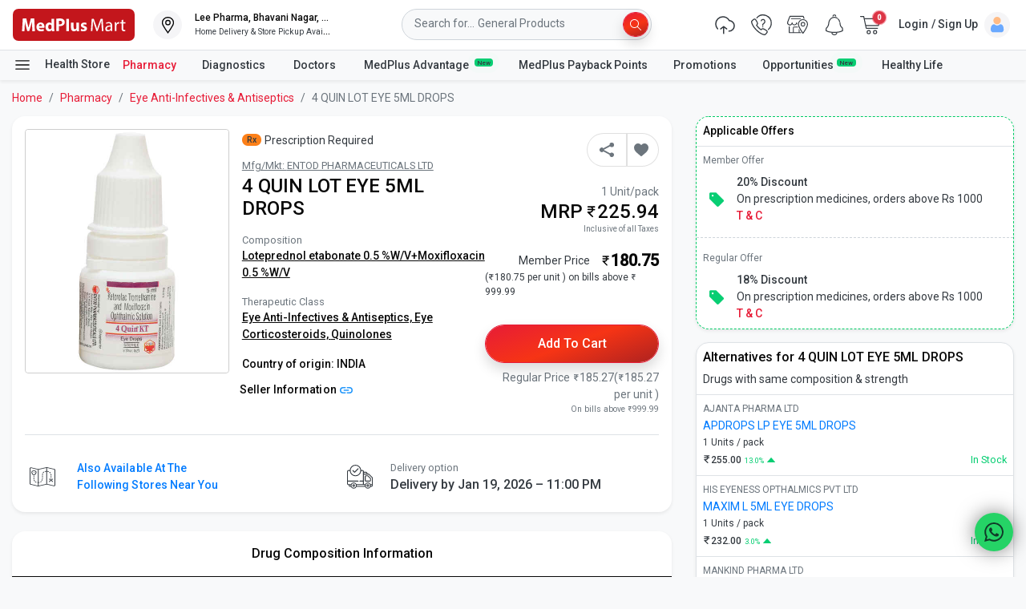

--- FILE ---
content_type: application/javascript
request_url: https://www.medplusmart.com/Muy9/DUaa/buPd/f9/VvLQ/JaY1Q8LpcLtDcJ/KnZ7Vkk/WFE/_cQU3DXQB
body_size: 175626
content:
(function(){if(typeof Array.prototype.entries!=='function'){Object.defineProperty(Array.prototype,'entries',{value:function(){var index=0;const array=this;return {next:function(){if(index<array.length){return {value:[index,array[index++]],done:false};}else{return {done:true};}},[Symbol.iterator]:function(){return this;}};},writable:true,configurable:true});}}());(function(){Sf();XN1();W61();var Tw=function(){return PV.apply(this,[hh,arguments]);};var VV=function(x6){var zX=x6%4;if(zX===2)zX=3;var DY=42+zX;var Ck;if(DY===42){Ck=function kv(wC,qY){return wC*qY;};}else if(DY===43){Ck=function Hw(vM,OL){return vM+OL;};}else{Ck=function xs(cp,Nk){return cp-Nk;};}return Ck;};var RY=function Np(qM,cX){'use strict';var KM=Np;switch(qM){case Oc:{var Jp=cX[df];nj.push(qL);var sp=mB[kw()[BY(wM)].call(null,kL,O6,zw,OC,qX,NN)](Jp);var YN=[];for(var FY in sp)YN[OG()[qV(gV)].call(null,Op,dv,Ow,ZC)](FY);YN[JG(typeof P3()[Bv(Av)],ss([],[][[]]))?P3()[Bv(Yw)](VC,JX,mL,LL):P3()[Bv(hM)].call(null,AX,lp,WN,gV)]();var AG;return AG=function mv(){nj.push(Q3);for(;YN[kG()[Hj(wM)](mp,w6)];){var bv=YN[b3()[rj(VX)](dp,ZV)]();if(Gw(bv,sp)){var QM;return mv[P3()[Bv(Iw)](bN,Ns,JL,mL)]=bv,mv[OG()[qV(Xp)].call(null,dk,E6,Zj(gV),SY)]=Zj(gV),nj.pop(),QM=mv,QM;}}mv[OG()[qV(Xp)].call(null,dk,MM,rL,SY)]=Zj(wM);var cr;return nj.pop(),cr=mv,cr;},nj.pop(),AG;}break;case dF:{var Mv=cX[df];var qk=cX[OE];var TX=cX[gF];nj.push(jL);Mv[qk]=TX[P3()[Bv(Iw)](Ds,dX,JL,Zj({}))];nj.pop();}break;case hh:{return this;}break;case g9:{var C6=cX[df];return typeof C6;}break;case R8:{var km=cX[df];var wL;nj.push(tV);return wL=km&&Yr(zY(typeof Kw()[Rs(Xm)],ss('',[][[]]))?Kw()[Rs(xY)].call(null,Zj(Zj(gV)),Iw,Xw,xN):Kw()[Rs(Es)](Zj(Zj({})),NX,X3,Nw),typeof mB[vY()[sM(wM)](OC,K3,np,f3,Ms,VC)])&&zY(km[JG(typeof b3()[rj(jk)],ss('',[][[]]))?b3()[rj(MM)].apply(null,[bs,nY]):b3()[rj(O6)].call(null,hC,UC)],mB[vY()[sM(wM)](OC,K3,xY,OY,Ms,bw)])&&JG(km,mB[JG(typeof vY()[sM(Iw)],ss([],[][[]]))?vY()[sM(wM)].apply(null,[OC,K3,bw,Zj(Zj(gV)),Ms,Ow]):vY()[sM(MM)].apply(null,[qp,LM,jX,E6,ZX,Zj([])])][JG(typeof Kw()[Rs(Nw)],'undefined')?Kw()[Rs(XN)].call(null,Xm,zG,VM,VC):Kw()[Rs(xY)](Xm,QN,NG,d6)])?Jv()[Tp(NX)](rN,mL):typeof km,nj.pop(),wL;}break;case HD:{var CC=cX[df];var Vw;nj.push(np);return Vw=CC&&Yr(Kw()[Rs(Es)](zj,Zk,dG,Nw),typeof mB[vY()[sM(wM)](OC,K3,T6,MM,tC,rv)])&&zY(CC[b3()[rj(MM)](bs,L6)],mB[vY()[sM(wM)].apply(null,[OC,K3,zG,qs,tC,MM])])&&JG(CC,mB[zY(typeof vY()[sM(XN)],ss(b3()[rj(Xm)](ZC,x3),[][[]]))?vY()[sM(MM)](KX,xG,Ds,U3,sv,Kv):vY()[sM(wM)](OC,K3,jX,T6,tC,Zj({}))][Kw()[Rs(XN)](Zm,pm,SV,VC)])?Jv()[Tp(NX)].call(null,F6,mL):typeof CC,nj.pop(),Vw;}break;case Cf:{return this;}break;case h8:{var W6=cX[df];var t3=cX[OE];var wp=cX[gF];nj.push(fm);try{var NM=nj.length;var Zv=Zj({});var Vm;return Vm=xm(Dg,[JG(typeof P3()[Bv(jk)],'undefined')?P3()[Bv(E6)](DV,bB,fw,f3):P3()[Bv(hM)].call(null,PX,m3,Dv,hM),b3()[rj(YY)].call(null,Xm,nk),zY(typeof nC()[AM(MM)],'undefined')?nC()[AM(xY)](zs,E6,NC,CY,bk):nC()[AM(Cp)].call(null,MM,wM,vV,AV,CM),W6.call(t3,wp)]),nj.pop(),Vm;}catch(Xs){nj.splice(PY(NM,gV),Infinity,fm);var PM;return PM=xm(Dg,[JG(typeof P3()[Bv(zw)],ss([],[][[]]))?P3()[Bv(E6)](Zj({}),bB,fw,jk):P3()[Bv(hM)](f3,tx,XT,FP),OG()[qV(Nw)].apply(null,[mG,VC,YY,QA]),nC()[AM(Cp)](MM,YY,kI,AV,CM),Xs]),nj.pop(),PM;}nj.pop();}break;case Bf:{nj.push(nn);var vT;return vT=kG()[Hj(fw)].call(null,q7,jX),nj.pop(),vT;}break;case UU:{var Y0=cX[df];return typeof Y0;}break;case SF:{var c0=cX[df];return typeof c0;}break;case Y1:{var kQ=cX[df];nj.push(Al);var bI;return bI=kQ&&Yr(Kw()[Rs(Es)](Bz,zj,C3,Nw),typeof mB[JG(typeof vY()[sM(E6)],'undefined')?vY()[sM(wM)](OC,K3,hM,rL,bJ,pm):vY()[sM(MM)].apply(null,[t4,qX,X7,ll,bd,bN])])&&zY(kQ[zY(typeof b3()[rj(zl)],'undefined')?b3()[rj(O6)].call(null,qR,kK):b3()[rj(MM)](bs,rI)],mB[vY()[sM(wM)](OC,K3,zl,O6,bJ,Zj(Zj([])))])&&JG(kQ,mB[vY()[sM(wM)](OC,K3,NJ,Zj(Zj(gV)),bJ,Zj({}))][Kw()[Rs(XN)](Zj(wM),f3,sx,VC)])?JG(typeof Jv()[Tp(Iw)],ss('',[][[]]))?Jv()[Tp(NX)](AU,mL):Jv()[Tp(zl)].apply(null,[mb,T0]):typeof kQ,nj.pop(),bI;}break;case m5:{var w0=cX[df];var Vx=cX[OE];var p4=cX[gF];nj.push(fJ);w0[Vx]=p4[P3()[Bv(Iw)].call(null,w6,wG,JL,Zj(gV))];nj.pop();}break;case qU:{var Rd=cX[df];var PA;nj.push(n4);return PA=Rd&&Yr(Kw()[Rs(Es)](Zn,MM,NY,Nw),typeof mB[vY()[sM(wM)](OC,K3,nr,UI,VQ,Zj([]))])&&zY(Rd[b3()[rj(MM)](bs,w4)],mB[vY()[sM(wM)].apply(null,[OC,K3,QN,mL,VQ,Xp])])&&JG(Rd,mB[vY()[sM(wM)](OC,K3,bN,wM,VQ,T6)][JG(typeof Kw()[Rs(ll)],ss([],[][[]]))?Kw()[Rs(XN)].call(null,Xp,SY,sT,VC):Kw()[Rs(xY)](zG,Zj(Zj({})),QP,tP)])?Jv()[Tp(NX)].apply(null,[SM,mL]):typeof Rd,nj.pop(),PA;}break;case BE:{return this;}break;case T:{var OJ=cX[df];nj.push(c4);var zJ;return zJ=xm(Dg,[Jv()[Tp(fw)](rp,tR),OJ]),nj.pop(),zJ;}break;case U9:{nj.push(q0);this[OG()[qV(Xp)](Rr,Av,Nw,SY)]=Zj(wM);var CQ=this[kw()[BY(rL)].call(null,Mj,Zj(Zj(wM)),np,zl,Bd,Ld)][wM][kG()[Hj(bN)].apply(null,[Km,dd])];if(zY(OG()[qV(Nw)](cG,jk,ll,QA),CQ[P3()[Bv(E6)].apply(null,[vV,pY,fw,dv])]))throw CQ[nC()[AM(Cp)].call(null,MM,lR,Zj(Zj([])),O7,CM)];var v7;return v7=this[P3()[Bv(NX)](lR,Rk,Q3,jk)],nj.pop(),v7;}break;case sU:{var dR=cX[df];return typeof dR;}break;case Ic:{var s4=cX[df];return typeof s4;}break;case KE:{var Gn=cX[df];var Yq=cX[OE];var Bx=cX[gF];return Gn[Yq]=Bx;}break;case Yh:{var Oq=cX[df];nj.push(Bl);var pI;return pI=Oq&&Yr(zY(typeof Kw()[Rs(Es)],'undefined')?Kw()[Rs(xY)].apply(null,[Hl,Zj(gV),kJ,bd]):Kw()[Rs(Es)].call(null,Zj(Zj({})),cn,dw,Nw),typeof mB[vY()[sM(wM)].apply(null,[OC,K3,np,Kb,sI,Q7])])&&zY(Oq[b3()[rj(MM)].call(null,bs,A0)],mB[vY()[sM(wM)](OC,K3,Ow,SQ,sI,qz)])&&JG(Oq,mB[zY(typeof vY()[sM(Xm)],ss(b3()[rj(Xm)](ZC,KW),[][[]]))?vY()[sM(MM)].call(null,Nz,dn,gV,Zj(Zj(wM)),ZA,OY):vY()[sM(wM)].apply(null,[OC,K3,D4,qr,sI,mA])][zY(typeof Kw()[Rs(Es)],'undefined')?Kw()[Rs(xY)](UI,cb,Z0,ZC):Kw()[Rs(XN)](QA,Zj(wM),K0,VC)])?Jv()[Tp(NX)].apply(null,[L1,mL]):typeof Oq,nj.pop(),pI;}break;}};var Wb=function(b7){return mB["Math"]["floor"](mB["Math"]["random"]()*b7["length"]);};var Gl=function(Mz,lq){return Mz|lq;};var Xq=function(Xz){if(Xz===undefined||Xz==null){return 0;}var Sx=Xz["toLowerCase"]()["replace"](/[^0-9]+/gi,'');return Sx["length"];};var hK=function(){return PV.apply(this,[qf,arguments]);};var Jq=function(cP,ld){return cP%ld;};var f0=function(){return Xd.apply(this,[fU,arguments]);};var zY=function(Sz,HK){return Sz===HK;};var Jx=function(){return PV.apply(this,[NF,arguments]);};var Jd=function(KR){var Or=['text','search','url','email','tel','number'];KR=KR["toLowerCase"]();if(Or["indexOf"](KR)!==-1)return 0;else if(KR==='password')return 1;else return 2;};var J0=function(){return Xd.apply(this,[HU,arguments]);};var fI=function(){return Xd.apply(this,[k8,arguments]);};var Pq=function(Ub,UT){return Ub^UT;};var IP=function(dr){return ~dr;};var YQ=function(Tb){return mB["unescape"](mB["encodeURIComponent"](Tb));};var x0=function(QI,zQ){return QI>>zQ;};function XN1(){Z1=[+ ! +[]]+[+[]]-[],Bf=+ ! +[]+! +[]+! +[],l9=[+ ! +[]]+[+[]]-+ ! +[],gF=! +[]+! +[],O9=[+ ! +[]]+[+[]]-+ ! +[]-+ ! +[],hh=+ ! +[]+! +[]+! +[]+! +[]+! +[]+! +[],Q5=+ ! +[]+! +[]+! +[]+! +[]+! +[],df=+[],hD=+ ! +[]+! +[]+! +[]+! +[]+! +[]+! +[]+! +[],OE=+ ! +[],JD=! +[]+! +[]+! +[]+! +[];}var XR=function(){return mB["window"]["navigator"]["userAgent"]["replace"](/\\|"/g,'');};var Yl=function(){nj=(HF.sjs_se_global_subkey?HF.sjs_se_global_subkey.push(WR):HF.sjs_se_global_subkey=[WR])&&HF.sjs_se_global_subkey;};var JG=function(SP,rn){return SP!==rn;};var DR=function(DJ){var Kd=0;for(var LJ=0;LJ<DJ["length"];LJ++){Kd=Kd+DJ["charCodeAt"](LJ);}return Kd;};var nI=function(){return Xd.apply(this,[TE,arguments]);};var ss=function(O0,WP){return O0+WP;};var vK=function(sR,P0){return sR>P0;};var Yr=function(D0,On){return D0==On;};var LQ=function(rP,HR){return rP<=HR;};var HJ=function(){return mB["Math"]["floor"](mB["Math"]["random"]()*100000+10000);};var jz=function(){return PV.apply(this,[TB,arguments]);};var Cx=function(cR,A4){return cR>>>A4|cR<<32-A4;};var bn=function(){return PV.apply(this,[r8,arguments]);};var gF,JD,Bf,hh,Z1,df,OE,Q5,O9,hD,l9;var qg,zN,p1,gY,dh,bM,UG,rM,lX,Yp,ZN,Z6,EY,Q9,IV,Rr,tM,j2,wj,Z3,qU,C8,dF,IH,kg,rV,UN,OH,WH,tN,kY,HG,O,lr,mk,vX,sG,JB,Nm,fv,wU,DL,Kg,U2,Iv,SL,zM,ID,Sk,Ah,gC,jv,tF,dk,sL,M9,WX,vs,zv,vm,XB,Cs,pp,kF,PU,MG,nH,Gg,mN,Ns,zH,RX,Qw,lY,rG,T2,nB,LU,gj,Hg,AF,Lp,Et,n3,m6,bm,QU,lB,Q6,pM,lN,KE,Gs,MC,zc,ZG,Dc,Qk,pV,R3,fY,NF,Jf,ON,I,EH,Fj,KY,OM,VW,OU,UE,Y1,vk,hV,IB,c1,GC,pN,Y3,xC,lW,SU,Gh,fL,MY,Bg,Vp,AY,vG,Jh,Lc,d5,H3,BL,Z9,vN,ZD,c5,qv,RC,nM,xg,VF,J6,V3,Hc,nm,fr,VE,cL,hL,hB,Jk,hk,kM,Xf,GN,mW,TD,ZE,BH,jG,ph,xV,rB,hv,qE,Ov,r6,hm,g1,pH,QW,Lw,rp,SM,Fc,J9,K9,Pp,nw,Wf,mE,A9,vr,DC,f8,LX,Pv,W2,HW,PE,A5,lj,mV,fD,Ik,DG,bV,zC,jN,hf,lk,mU,HV,fU,sh,TH,Qg,OF,nv,hr,IG,q5,IY,Ag,Oc,jM,Sm,TE,g8,lm,Gt,AW,fG,tp,Ls,sB,Fw,BM,Ft,AL,EN,Ij,P2,XE,J2,Ut,L1,Aw,Fr,rY,l3,jp,Y8,AE,pD,fV,Cg,YV,Mr,cG,L,IM,K6,AU,xL,ZU,Qf,K2,LW,z3,EE,cV,wc,Og,vt,Bk,Cf,xj,Rk,s5,rs,MH,EC,cm,Lr,Ak,zW,Kj,cF,jC,sE,tE,A6,nX,Em,CD,Nv,dw,tk,Cc,Xv,SE,wG,GB,EB,LV,Mg,Uk,VG,MB,rw,HM,KB,Sj,SC,LH,KW,gG,Os,zk,jw,Xr,Eg,jf,SG,mg,QY,RF,qm,hW,xE,js,N1,FM,GV,Jm,FV,KG,sY,tm,pF,U6,xv,cs,k2,XX,B5,EW,bt,QG,n6,X2,Gr,W3,QX,YX,Cw,kW,GG,Ss,YW,VY,B6,lG,Ep,Zp,fs,Vk,jt,G6,Eh,CL,gM,w3,Us,cU,hN,bL,wh,tX,A8,kf,EX,Fs,tD,Am,s3,HX,nh,Hk,HD,Ec,RW,j6,mw,Xc,rC,XG,zL,Rw,t8,n9,Fp,zV,LC,JM,SF,Pw,kr,Z5,sH,Mf,Rp,xX,vE,Hv,jH,Uw,rD,QB,UD,JU,c6,dV,vF,Wr,m1,Qs,vU,fk,lD,RG,S3,tr,Ip,D8,sm,bU,E2,MV,r2,TB,hU,M3,jc,I6,LG,Js,QC,J3,Is,n1,Gv,T5,bC,W9,Ps,Wm,Uc,IN,PD,ZH,LY,RN,tU,Ht,P5,BW,Zw,vC,gp,WG,B2,dj,Ys,YE,QV,F2,TV,IL,g6,Hm,x9,p6,nD,MX,fF,Um,SH,PG,Fv,gr,Hp,m2,Fk,pt,Mw,dB,fM,gH,bB,EL,bY,Rf,FH,WL,FE,zE,Sc,xM,qF,GL,RU,Mp,Tg,dL,XV,CG,rc,XM,xW,nV,CN,qN,tL,pG,sg,gN,Sp,Bs,lV,Q2,OW,Br,ck,Dw,Tk,Im,F8,I3,qW,O5,GM,Xh,Ok,r1,As,nU,kB,rm,bp,lL,rN,l2,xf,bj,Lk,OB,Yv,VH,bX,mC,s6,Y5,Lf,P8,FX,L9,vg,Wp,Qh,Gk,Kk,vf,Vj,C9,Ev,EV,hG,qf,Ts,kX,hj,pY,S6,ls,T,wr,Ew,Yj,j5,l8,Rv,XC,cw,Gf,kC,sf,vD,Kc,wH,tg,Ww,Up,zm,f9,Pk,WV,Bp,Ch,Hr,lf,gw,wD,BU,UM,YL,B1,G3,FL,D9,UU,Gj,Cv,V6,jh,sN,bF,k5,zf,vw,hp,jW,wX,mm,ht,Nh,Pm,tw,mr,Xk,Nf,gs,kp,YM,Ig,Cr,pj,N8,sV,rh,d8,JC,Dr,dM,WY,cH,Wv,hY,XU,JH,kV,wN,XH,gL,mH,VD,pC,j3,Z8,pU,mh,nt,Lt,TL,Yh,x5,b6,JV,Aj,Rg,P6,gk,UW,NY,LN,FC,ED,t9,Ap,sD,Jj,Bm,N6,Rj,q3,ff,jr,FB,kk,nG,M5,EM,kh,P9,Df,PB,gv,nc,kN,ct,Wt,lC,BE,lH,ww,rE,zh,Kf,Ic,HC,UV,s8,mX,Ek,X6,Ws,Qp,pw,jY,Qm,DU,YC,ps,Yk,vv,fC,q1,ZW,TM,n5,Wk,kt,cf,GW,BG,Y6,sr,g3,Vr,Sh,Tj,Zc,Dh,ND,D6,A3,gm,qw,j1,HY,HU,hH,KF,dD,k3,LE,tH,D3,sX,rk,ZM,CB,r8,Gm,nL,Vs,Uj,tW,wY,RM,zp,Nt,xD,M2,w9,s9,CX,jV,Kt,SN,b8,M1,q,Rm,bW,Oh,h8,DD,PN,ZL,xk,DX,sU,Ym,nN,WM,BX,wv,mt,x2,rX,TN,v9,pL,WE,XL,xh,GD,v3,nk,AN,E3,Hh,YG,cj,zD,lh,B8,Mm,cN,Mk,B3,M6,pr,S2,Mh,xw,cv,jE,MW,NL,VN,ds,Kp,Dg,cC,ZY,J1,f6,At,R6,hX,H6,wk,cM,UX,Uv,Dm,O3,jB,O2,A1,O1,dE,t6,pf,Yf,Bj,AD,wm,lU,T3,Bw,Pj,QL,Dp,JY,lM,Cm,Er,z9,X3,OX,BN,kU,TG,jF,Pf,l6,p3,Vv,Lv,tG,KL,PC,pE,lt,fX,Wj,BB,Om,YD,N,Ih,UL,KV,zt,qB,VL,ms,kH,Ct,vW,qC,wV,pv,G9,U1,BF,JW,Ff,FD,UB,V1,gX,qh,wF,R8,mG,d9,Ej,ML,sC,IX,GX,dH,DW,nF,hs,fh,XW,fN,Qj,Lg,MN,Xj,DN,Cj,hg,mj,g9,Tv,PL,XD,Nr,r3,hF,BV,RL,Nj,V,qD,TC,XY,OV,gW,jj,DB,rr,GF,SB,lE,gh,c3,Mj,RV,AC,vp,j8,ks,P1,Qv,Y,Zr,PF,vL,vh,N3,Tm,kj,Sw,HL,C3,m5,sw,z6,Z2,Pc,UY,tv,mM,L5,tY,HN,DM,T9,bg,BC,T1,U8,cY,gt,Zs,L3,Dk,Jt,p2,Oj,Y2,Rc,U9,Tf,Fm,J5,rF,L2,Ks,pX,Dj,G,fW,AH,WD,EG,dY,wg,pk,xH,F3,V2,IC,fp,k8,Ur,bG,F1,dC,Jw,qG,C1,fj,HH,JN,sW,v8,Sv,Lj,dN,q6,Gp,mY,GY,qc,hw,I9,lv,pB,L8,z5,WB,SX,NV,rU,k6,BD,Wh,WC,Q8,CV,Vh,jm,KN,h9,FN,dX,Kh,p8,kD,R2,TY,tj,ws,lw,KC,Hs,v6,Km,Lh,hE,cB,qj,vj,NW,sj,Lm;var z0=function hl(ql,rx){'use strict';var Tx=hl;switch(ql){case OE:{var nA=rx[df];nj.push(N4);if(zY([vY()[sM(x7)].call(null,XN,x7,X7,x7,qv,Zj(Zj(gV))),zY(typeof kG()[Hj(zG)],ss([],[][[]]))?kG()[Hj(OC)](dq,zs):kG()[Hj(Yz)](Zr,vV),b3()[rj(Un)].call(null,Yz,zp)][vY()[sM(E6)](Q7,MJ,PX,Zj(Zj({})),JC,cx)](nA[kG()[Hj(VC)].apply(null,[zV,mR])][Kw()[Rs(ll)](Xp,Hl,Uk,kR)]),Qb(gV))){nj.pop();return;}mB[b3()[rj(wl)](nP,JN)](function(){nj.push(jR);var Yn=Zj(OE);try{var R7=nj.length;var hQ=Zj([]);if(Zj(Yn)&&nA[zY(typeof kG()[Hj(Vq)],'undefined')?kG()[Hj(OC)](Gb,kR):kG()[Hj(VC)](HY,mR)]&&(nA[kG()[Hj(VC)](HY,mR)][JG(typeof Jv()[Tp(kK)],ss('',[][[]]))?Jv()[Tp(Kb)](j4,xY):Jv()[Tp(zl)](DP,K7)](Jv()[Tp(Bd)](w4,xQ))||nA[kG()[Hj(VC)].apply(null,[HY,mR])][Jv()[Tp(Kb)].apply(null,[j4,xY])](Jv()[Tp(Un)](FQ,WI)))){Yn=Zj(df);}}catch(vx){nj.splice(PY(R7,gV),Infinity,jR);nA[kG()[Hj(VC)].call(null,HY,mR)][OG()[qV(NC)](M7,T6,Zj(Zj({})),Dx)](new (mB[b3()[rj(PX)](vV,w4)])(Jv()[Tp(PX)](RM,zw),xm(Dg,[kw()[BY(kK)].apply(null,[Wn,rv,pm,Q7,E6,pJ]),Zj(Zj(OE)),vY()[sM(VX)](zl,ln,lR,Zj(gV),Ld,Zj(wM)),Zj(OE),Jv()[Tp(Vq)](t4,WT),Zj(Zj({}))])));}if(Zj(Yn)&&zY(nA[b3()[rj(Vq)](V7,Vp)],Jv()[Tp(Jn)].apply(null,[px,EK]))){Yn=Zj(Zj(OE));}if(Yn){nA[JG(typeof kG()[Hj(H7)],'undefined')?kG()[Hj(VC)].apply(null,[HY,mR]):kG()[Hj(OC)].call(null,qs,p0)][OG()[qV(NC)](M7,Xp,nr,Dx)](new (mB[b3()[rj(PX)](vV,w4)])(gI()[M4(cb)](f3,Zj(gV),Zk,O6,DP,x7),xm(Dg,[kw()[BY(kK)].call(null,Wn,fw,Zj([]),Q7,AX,pJ),Zj(df),vY()[sM(VX)](zl,ln,SY,Zj(wM),Ld,dd),Zj({}),JG(typeof Jv()[Tp(Zk)],'undefined')?Jv()[Tp(Vq)].apply(null,[t4,WT]):Jv()[Tp(zl)](MQ,Zm),Zj(df)])));}nj.pop();},HF[b3()[rj(D4)].call(null,fl,SB)]());nj.pop();}break;case jE:{nj.push(Mb);mB[Jv()[Tp(XN)](fG,Ds)][Jv()[Tp(pJ)](CY,fw)](b3()[rj(Zm)](GI,ml),function(nA){return hl.apply(this,[OE,arguments]);});nj.pop();}break;case Y1:{nj.push(fK);throw new (mB[OG()[qV(D4)](wx,Zj({}),XN,YY)])(Kw()[Rs(vV)].apply(null,[GI,Zj({}),M6,GA]));}break;case Dg:{var Qn=rx[df];var YJ=rx[OE];nj.push(sl);if(Yr(YJ,null)||vK(YJ,Qn[JG(typeof kG()[Hj(Kb)],ss([],[][[]]))?kG()[Hj(wM)].apply(null,[DN,w6]):kG()[Hj(OC)](nQ,Z0)]))YJ=Qn[kG()[Hj(wM)](DN,w6)];for(var T4=wM,Qz=new (mB[P3()[Bv(XN)].apply(null,[Dl,bG,vJ,Hl])])(YJ);TA(T4,YJ);T4++)Qz[T4]=Qn[T4];var jP;return nj.pop(),jP=Qz,jP;}break;case sh:{var Nl=rx[df];var PJ=rx[OE];nj.push(jq);var Ib=Yr(null,Nl)?null:U7(Kw()[Rs(D4)](Zj(Zj(wM)),rv,zN,NX),typeof mB[vY()[sM(wM)](OC,K3,vV,D4,rT,Es)])&&Nl[mB[vY()[sM(wM)].call(null,OC,K3,wl,jX,rT,XN)][Jv()[Tp(Av)](hP,VX)]]||Nl[Jv()[Tp(w6)](vl,bs)];if(U7(null,Ib)){var KP,qx,kz,PP,wR=[],lz=Zj(wM),Id=Zj(gV);try{var jA=nj.length;var Nd=Zj({});if(kz=(Ib=Ib.call(Nl))[Jv()[Tp(lR)].call(null,L2,sq)],zY(wM,PJ)){if(JG(mB[kw()[BY(wM)].apply(null,[D7,Un,qs,OC,T6,NN])](Ib),Ib)){Nd=Zj(Zj([]));return;}lz=Zj(gV);}else for(;Zj(lz=(KP=kz.call(Ib))[OG()[qV(Xp)](Cs,Es,VX,SY)])&&(wR[OG()[qV(gV)](dV,x7,Bz,ZC)](KP[P3()[Bv(Iw)].call(null,QN,Wm,JL,cb)]),JG(wR[kG()[Hj(wM)].apply(null,[p3,w6])],PJ));lz=Zj(wM));}catch(db){Id=Zj(wM),qx=db;}finally{nj.splice(PY(jA,gV),Infinity,jq);try{var KQ=nj.length;var jT=Zj({});if(Zj(lz)&&U7(null,Ib[kG()[Hj(Av)](CL,YY)])&&(PP=Ib[kG()[Hj(Av)](CL,YY)](),JG(mB[kw()[BY(wM)](D7,Zj({}),Q7,OC,vd,NN)](PP),PP))){jT=Zj(Zj([]));return;}}finally{nj.splice(PY(KQ,gV),Infinity,jq);if(jT){nj.pop();}if(Id)throw qx;}if(Nd){nj.pop();}}var IQ;return nj.pop(),IQ=wR,IQ;}nj.pop();}break;case lW:{var VI=rx[df];nj.push(BQ);if(mB[P3()[Bv(XN)](xY,Fk,vJ,VC)][Kw()[Rs(SY)](qz,Av,qP,ZP)](VI)){var PR;return nj.pop(),PR=VI,PR;}nj.pop();}break;case g9:{var ZQ=rx[df];nj.push(mP);var Gd;return Gd=mB[kw()[BY(wM)].apply(null,[IR,lR,lR,OC,np,NN])][kG()[Hj(QA)](lk,Av)](ZQ)[OG()[qV(dd)](S0,bw,Zj(gV),OC)](function(Rl){return ZQ[Rl];})[wM],nj.pop(),Gd;}break;case HD:{var vq=rx[df];nj.push(LP);var BI=vq[OG()[qV(dd)](k4,lQ,Zj(Zj(gV)),OC)](function(ZQ){return hl.apply(this,[g9,arguments]);});var Qr;return Qr=BI[zY(typeof OG()[qV(bw)],'undefined')?OG()[qV(Q7)].call(null,fJ,Zj(Zj(gV)),G0,CI):OG()[qV(rL)](RP,dQ,pJ,DV)](nC()[AM(D4)].call(null,gV,T6,Zj(Zj([])),Gb,DT)),nj.pop(),Qr;}break;case SE:{nj.push(dI);try{var Fq=nj.length;var r4=Zj(OE);var Uq=ss(ss(ss(ss(ss(ss(ss(ss(ss(ss(ss(ss(ss(ss(ss(ss(ss(ss(ss(ss(ss(ss(ss(ss(mB[OG()[qV(G0)].call(null,Vv,wM,zw,LL)](mB[kG()[Hj(Hl)](JY,rv)][kG()[Hj(WT)](Bs,vd)]),p7(mB[JG(typeof OG()[qV(cl)],'undefined')?OG()[qV(G0)].apply(null,[Vv,Xp,qr,LL]):OG()[qV(Q7)](Kr,T6,np,Vb)](mB[kG()[Hj(Hl)](JY,rv)][Jv()[Tp(fT)].apply(null,[gX,Es])]),HF[b3()[rj(mL)](Q3,HL)]())),p7(mB[JG(typeof OG()[qV(Sq)],ss([],[][[]]))?OG()[qV(G0)].call(null,Vv,dp,zw,LL):OG()[qV(Q7)](zd,D4,Zj(gV),sz)](mB[kG()[Hj(Hl)].apply(null,[JY,rv])][zY(typeof P3()[Bv(SY)],'undefined')?P3()[Bv(hM)](Zj(Zj([])),MI,jl,Zj(Zj(gV))):P3()[Bv(bq)](lQ,I3,NX,kR)]),Xm)),p7(mB[OG()[qV(G0)](Vv,gV,pm,LL)](mB[kG()[Hj(Hl)](JY,rv)][Kw()[Rs(dd)].call(null,np,ZC,Lj,FA)]),bb[UI])),p7(mB[OG()[qV(G0)](Vv,Zj(Zj([])),Zj(wM),LL)](mB[JG(typeof Jv()[Tp(ZP)],ss('',[][[]]))?Jv()[Tp(MM)](HL,MM):Jv()[Tp(zl)](OA,UP)][P3()[Bv(EK)].apply(null,[dv,Lr,X7,pm])]),bb[Xm])),p7(mB[JG(typeof OG()[qV(GA)],ss([],[][[]]))?OG()[qV(G0)].call(null,Vv,cn,fw,LL):OG()[qV(Q7)].call(null,Mn,Zj([]),hM,Rx)](mB[kG()[Hj(Hl)].apply(null,[JY,rv])][kw()[BY(tR)](Qq,jX,X7,Iw,Ow,k7)]),XN)),p7(mB[OG()[qV(G0)].call(null,Vv,xY,Zj(Zj([])),LL)](mB[kG()[Hj(Hl)].apply(null,[JY,rv])][gI()[M4(jX)].call(null,s7,bw,vd,zw,Qq,lR)]),OC)),p7(mB[OG()[qV(G0)](Vv,QN,OC,LL)](mB[kG()[Hj(Hl)](JY,rv)][kG()[Hj(qX)](zL,Db)]),Q7)),p7(mB[OG()[qV(G0)].apply(null,[Vv,DV,GI,LL])](mB[kG()[Hj(Hl)].call(null,JY,rv)][P3()[Bv(zG)].apply(null,[pm,XY,pJ,D4])]),O6)),p7(mB[OG()[qV(G0)](Vv,Ow,x7,LL)](mB[kG()[Hj(Hl)](JY,rv)][kG()[Hj(FI)](tQ,FA)]),HF[kG()[Hj(fT)](Bk,QA)]())),p7(mB[OG()[qV(G0)](Vv,x7,NC,LL)](mB[kG()[Hj(Hl)].apply(null,[JY,rv])][P3()[Bv(vI)].call(null,Zj(Zj({})),UN,PX,zj)]),HF[zY(typeof Kw()[Rs(wl)],ss([],[][[]]))?Kw()[Rs(xY)].apply(null,[ll,nr,bl,VT]):Kw()[Rs(T6)](pJ,Zj(Zj(wM)),OX,zG)]())),p7(mB[OG()[qV(G0)](Vv,cx,Zj([]),LL)](mB[kG()[Hj(Hl)](JY,rv)][kG()[Hj(Fl)].apply(null,[pV,Bz])]),Iw)),p7(mB[OG()[qV(G0)](Vv,VC,cn,LL)](mB[kG()[Hj(Hl)](JY,rv)][vY()[sM(jX)](dQ,JA,Un,T6,zx,tR)]),f3)),p7(mB[zY(typeof OG()[qV(nP)],'undefined')?OG()[qV(Q7)].apply(null,[SR,jk,VC,FJ]):OG()[qV(G0)](Vv,bN,kR,LL)](mB[zY(typeof kG()[Hj(xn)],ss('',[][[]]))?kG()[Hj(OC)].apply(null,[Cq,gJ]):kG()[Hj(Hl)].call(null,JY,rv)][JG(typeof vY()[sM(bw)],ss([],[][[]]))?vY()[sM(fw)].apply(null,[YY,SY,SY,zj,zx,mL]):vY()[sM(MM)](g0,fx,pm,dp,cq,kR)]),D4)),p7(mB[OG()[qV(G0)](Vv,Yw,MM,LL)](mB[kG()[Hj(Hl)](JY,rv)][P3()[Bv(V7)](mA,GM,dd,zG)]),hM)),p7(mB[OG()[qV(G0)].call(null,Vv,E6,Zn,LL)](mB[kG()[Hj(Hl)].apply(null,[JY,rv])][zY(typeof kG()[Hj(kI)],ss([],[][[]]))?kG()[Hj(OC)].apply(null,[VP,L4]):kG()[Hj(NI)].call(null,tA,FI)]),rL)),p7(mB[OG()[qV(G0)](Vv,G0,xY,LL)](mB[kG()[Hj(Hl)](JY,rv)][OG()[qV(fl)].apply(null,[x9,G0,Bd,c7])]),bb[lR])),p7(mB[zY(typeof OG()[qV(Xp)],ss([],[][[]]))?OG()[qV(Q7)](Pd,ZC,Ow,XP):OG()[qV(G0)](Vv,Hl,bN,LL)](mB[kG()[Hj(Hl)](JY,rv)][Kw()[Rs(mx)](Db,Zj({}),dk,kK)]),zw)),p7(mB[OG()[qV(G0)](Vv,OC,wM,LL)](mB[kG()[Hj(Hl)].apply(null,[JY,rv])][zY(typeof gI()[M4(bw)],'undefined')?gI()[M4(XN)].call(null,MT,VC,Hl,Wz,sQ,NC):gI()[M4(fw)](MM,YY,zl,zl,M0,T6)]),vJ)),p7(mB[OG()[qV(G0)].call(null,Vv,Zj({}),hM,LL)](mB[kG()[Hj(Hl)](JY,rv)][Kw()[Rs(fw)](Zj({}),zj,hk,G0)]),rv)),p7(mB[OG()[qV(G0)].apply(null,[Vv,Zj(Zj({})),Zj([]),LL])](mB[kG()[Hj(Hl)](JY,rv)][OG()[qV(Kl)](zN,Bd,Zj(Zj(wM)),UP)]),UI)),p7(mB[OG()[qV(G0)](Vv,Zj([]),vd,LL)](mB[kG()[Hj(Hl)](JY,rv)][Kw()[Rs(EQ)](hM,w6,sr,Kb)]),dQ)),p7(mB[zY(typeof OG()[qV(cl)],'undefined')?OG()[qV(Q7)](CI,U3,pJ,Jr):OG()[qV(G0)](Vv,zj,OY,LL)](mB[JG(typeof kG()[Hj(VX)],ss([],[][[]]))?kG()[Hj(Hl)](JY,rv):kG()[Hj(OC)](r7,gR)][JG(typeof gI()[M4(OC)],'undefined')?gI()[M4(QA)](Xb,kI,Zj(Zj([])),qz,NK,T6):gI()[M4(XN)](kJ,Zj(wM),zj,fz,gb,FA)]),HF[b3()[rj(QQ)](zG,KY)]())),p7(mB[OG()[qV(G0)].apply(null,[Vv,wM,Zj({}),LL])](mB[P3()[Bv(dQ)](Zj({}),ZL,Hl,Zj(wM))][kG()[Hj(Cp)](hI,UP)]),ZC)),p7(mB[zY(typeof OG()[qV(O6)],ss('',[][[]]))?OG()[qV(Q7)](kJ,Zj(Zj({})),Zj(Zj([])),CK):OG()[qV(G0)](Vv,FA,qz,LL)](mB[Jv()[Tp(MM)](HL,MM)][Jv()[Tp(Fl)].apply(null,[sV,GI])]),E6));var BK;return nj.pop(),BK=Uq,BK;}catch(hx){nj.splice(PY(Fq,gV),Infinity,dI);var R4;return nj.pop(),R4=wM,R4;}nj.pop();}break;case Xh:{nj.push(OT);var U4=mB[P3()[Bv(MM)](Zn,Ij,VC,Cp)][Jv()[Tp(pJ)](hN,fw)]?gV:wM;var sn=mB[P3()[Bv(MM)].call(null,FP,Ij,VC,DV)][zY(typeof kw()[BY(E6)],ss([],[][[]]))?kw()[BY(gV)](XN,Zj(gV),GA,rq,qs,gP):kw()[BY(mL)](Up,kR,cn,hM,kK,mA)]?gV:wM;var lI=mB[P3()[Bv(MM)].call(null,Hl,Ij,VC,QN)][P3()[Bv(nP)](Zj(Zj(wM)),ON,VX,Zj(Zj(gV)))]?gV:wM;var Ez=mB[P3()[Bv(MM)](VX,Ij,VC,Zk)][kG()[Hj(xb)].call(null,Bp,Q3)]?gV:wM;var gQ=mB[P3()[Bv(MM)].apply(null,[Kv,Ij,VC,GI])][kG()[Hj(sq)](xC,ZP)]?gV:wM;var zn=mB[P3()[Bv(MM)].apply(null,[Zj(wM),Ij,VC,zw])][zY(typeof Kw()[Rs(Dl)],'undefined')?Kw()[Rs(xY)](QN,qs,hR,RP):Kw()[Rs(Jn)](Ow,Zj([]),kV,Ow)]?gV:bb[Es];var TI=mB[JG(typeof P3()[Bv(FI)],ss('',[][[]]))?P3()[Bv(MM)](cx,Ij,VC,Zj(Zj(gV))):P3()[Bv(hM)](Zj(gV),Rq,cT,vV)][vY()[sM(Av)](zl,fT,Kb,U3,pf,bN)]?bb[gV]:wM;var HQ=mB[P3()[Bv(MM)].call(null,Zj({}),Ij,VC,ZC)][Jv()[Tp(NQ)](MX,mA)]?gV:wM;var YR=mB[P3()[Bv(MM)](Zj(gV),Ij,VC,wl)][Kw()[Rs(nr)](G0,Zj(gV),xV,mA)]?gV:wM;var AT=mB[zY(typeof b3()[rj(mL)],'undefined')?b3()[rj(O6)](Bn,wI):b3()[rj(vV)](Nw,Gk)][Kw()[Rs(XN)](rv,T6,jj,VC)].bind?bb[gV]:wM;var nb=mB[P3()[Bv(MM)].apply(null,[SY,Ij,VC,tR])][vY()[sM(QA)](OC,D4,zG,lQ,MV,Kv)]?gV:wM;var DI=mB[P3()[Bv(MM)].call(null,zG,Ij,VC,kR)][kw()[BY(ll)](j6,Zj(Zj(gV)),Nw,f3,LL,tR)]?gV:wM;var lb;var kd;try{var QT=nj.length;var Kx=Zj({});lb=mB[P3()[Bv(MM)].call(null,jk,Ij,VC,VC)][b3()[rj(Ll)](lR,KB)]?gV:bb[Es];}catch(HA){nj.splice(PY(QT,gV),Infinity,OT);lb=bb[Es];}try{var N0=nj.length;var GP=Zj(Zj(df));kd=mB[P3()[Bv(MM)](VC,Ij,VC,MM)][b3()[rj(nx)](GA,cv)]?gV:wM;}catch(wQ){nj.splice(PY(N0,gV),Infinity,OT);kd=wM;}var tT;return tT=ss(ss(ss(ss(ss(ss(ss(ss(ss(ss(ss(ss(ss(U4,p7(sn,gV)),p7(lI,Xm)),p7(Ez,MM)),p7(gQ,xY)),p7(zn,XN)),p7(TI,OC)),p7(HQ,Q7)),p7(lb,O6)),p7(kd,Cp)),p7(YR,HF[Kw()[Rs(T6)](mL,kR,AY,zG)]())),p7(AT,Iw)),p7(nb,bb[QA])),p7(DI,D4)),nj.pop(),tT;}break;case P2:{var gA=rx[df];nj.push(Md);var xd=JG(typeof b3()[rj(sz)],'undefined')?b3()[rj(Xm)](ZC,rb):b3()[rj(O6)](TP,Bz);var j7=nC()[AM(G0)].call(null,Iw,Bz,Un,Dd,qX);var Q4=wM;var ZJ=gA[JG(typeof vY()[sM(ZC)],ss(b3()[rj(Xm)](ZC,rb),[][[]]))?vY()[sM(bN)](Iw,Sb,Un,Nw,KA,Zj(wM)):vY()[sM(MM)].apply(null,[fd,Ax,kK,lR,xI,YY])]();while(TA(Q4,ZJ[kG()[Hj(wM)](UJ,w6)])){if(JJ(j7[vY()[sM(E6)](Q7,MJ,cx,Db,jI,cb)](ZJ[kG()[Hj(XN)].call(null,Ll,pm)](Q4)),wM)||JJ(j7[JG(typeof vY()[sM(qr)],'undefined')?vY()[sM(E6)].call(null,Q7,MJ,dv,Es,jI,UI):vY()[sM(MM)](Kz,FT,kR,YY,md,wM)](ZJ[kG()[Hj(XN)](Ll,pm)](ss(Q4,gV))),HF[b3()[rj(D4)](fl,KX)]())){xd+=gV;}else{xd+=wM;}Q4=ss(Q4,Xm);}var JT;return nj.pop(),JT=xd,JT;}break;case MB:{var zA;var qA;var mT;nj.push(SR);for(zA=wM;TA(zA,rx[kG()[Hj(wM)](Jr,w6)]);zA+=gV){mT=rx[zA];}qA=mT[nC()[AM(zj)](XN,mA,Iw,H4,nd)]();if(mB[P3()[Bv(MM)].call(null,Zj(wM),vk,VC,qX)].bmak[P3()[Bv(ZP)](Zj(wM),kp,cn,bw)][qA]){mB[P3()[Bv(MM)](Zj(Zj({})),vk,VC,LL)].bmak[P3()[Bv(ZP)].apply(null,[Zj(Zj({})),kp,cn,w6])][qA].apply(mB[P3()[Bv(MM)](T6,vk,VC,Zn)].bmak[P3()[Bv(ZP)](mA,kp,cn,E6)],mT);}nj.pop();}break;case t8:{var Fb=bQ;nj.push(BA);var zT=b3()[rj(Xm)](ZC,pK);for(var gT=wM;TA(gT,Fb);gT++){zT+=Kw()[Rs(jX)](w6,MM,K4,hM);Fb++;}nj.pop();}break;case Ic:{nj.push(Tr);mB[b3()[rj(wl)](nP,cY)](function(){return hl.apply(this,[t8,arguments]);},Hq);nj.pop();}break;}};var I7=function(xl,UR){return xl instanceof UR;};var Ed=function(){return ["\x61\x70\x70\x6c\x79","\x66\x72\x6f\x6d\x43\x68\x61\x72\x43\x6f\x64\x65","\x53\x74\x72\x69\x6e\x67","\x63\x68\x61\x72\x43\x6f\x64\x65\x41\x74"];};var PV=function Kq(Nn,Rb){var F0=Kq;while(Nn!=PU){switch(Nn){case V1:{for(var EI=PY(Q0.length,gV);JJ(EI,wM);EI--){var Sl=Jq(PY(ss(EI,m7),nj[PY(nj.length,gV)]),pR.length);var zb=LK(Q0,EI);var zz=LK(pR,Sl);AQ+=Kq(dF,[xr(IP(xr(zb,zz)),Gl(zb,zz))]);}Nn-=XD;}break;case WB:{Nn=PU;return Xd(qD,[AQ]);}break;case C1:{var Mq=ss([],[]);var MP=Jq(PY(Td,nj[PY(nj.length,gV)]),cb);var FK=xx[zq];Nn=nB;var Pn=wM;}break;case IH:{Nn=PU;for(var jn=wM;TA(jn,XK.length);++jn){P3()[XK[jn]]=Zj(PY(jn,hM))?function(){return xm.apply(this,[Lg,arguments]);}:function(){var Iz=XK[jn];return function(E7,Sn,w7,pz){var kl=bn.apply(null,[qz,Sn,w7,vd]);P3()[Iz]=function(){return kl;};return kl;};}();}}break;case nc:{Nn=OU;if(TA(sK,BT.length)){do{var GK=LK(BT,sK);var hd=LK(Ab.JE,YI++);n0+=Kq(dF,[Gl(xr(IP(GK),hd),xr(IP(hd),GK))]);sK++;}while(TA(sK,BT.length));}}break;case c1:{return Kq(lW,[wA]);}break;case Bg:{Nn+=OH;while(TA(Fn,sP.length)){Kw()[sP[Fn]]=Zj(PY(Fn,xY))?function(){return xm.apply(this,[BE,arguments]);}:function(){var Tq=sP[Fn];return function(Cl,LT,xT,hJ){var ZK=sJ(Zj([]),zl,xT,hJ);Kw()[Tq]=function(){return ZK;};return ZK;};}();++Fn;}}break;case lB:{var Hb=wM;Nn=lH;}break;case Kt:{Nn=PU;return SJ;}break;case lH:{Nn=Kt;while(TA(Hb,sA.length)){var dT=LK(sA,Hb);var bT=LK(CR.q2,qb++);SJ+=Kq(dF,[Gl(xr(IP(dT),bT),xr(IP(bT),dT))]);Hb++;}}break;case hU:{var tl=Rb[df];var m7=Rb[OE];Nn=V1;var pR=AA[Wl];var AQ=ss([],[]);var Q0=AA[tl];}break;case nB:{if(TA(Pn,FK.length)){do{var jx=LK(FK,Pn);var ET=LK(bn.xB,MP++);Mq+=Kq(dF,[xr(Gl(IP(jx),IP(ET)),Gl(jx,ET))]);Pn++;}while(TA(Pn,FK.length));}Nn+=dF;}break;case BE:{Nn+=Kg;if(TA(S7,GJ.length)){do{kG()[GJ[S7]]=Zj(PY(S7,OC))?function(){return xm.apply(this,[lW,arguments]);}:function(){var KT=GJ[S7];return function(RR,G4){var sd=Ab.apply(null,[RR,G4]);kG()[KT]=function(){return sd;};return sd;};}();++S7;}while(TA(S7,GJ.length));}}break;case Gh:{Nn=lB;var Pl=Rb[df];var fR=Rb[OE];var SJ=ss([],[]);var qb=Jq(PY(Pl,nj[PY(nj.length,gV)]),YY);var sA=LI[fR];}break;case V:{return Mq;}break;case t8:{var LA=Rb[df];CR=function(Rz,dz){return Kq.apply(this,[Gh,arguments]);};Nn=PU;return Aq(LA);}break;case C8:{Nn=C1;var zr=Rb[df];var Td=Rb[OE];var zq=Rb[gF];var m0=Rb[Bf];}break;case lW:{var hq=Rb[df];Nn+=BB;bn=function(qd,Fd,x4,f4){return Kq.apply(this,[C8,arguments]);};return qJ(hq);}break;case qf:{var sP=Rb[df];IJ(sP[wM]);Nn+=lU;var Fn=wM;}break;case Z8:{Nn+=wH;return [wM,wM,wM,wM,wM,MM,Cp,gV,gV,Qb(zG),rv,f3,Qb(O6),Bz,Qb(rL),wM,Qb(gV),D4,vJ,rL,[Xm],XN,Qb(MM),Qb(MM),E6,XN,Xm,XN,Qb(gV),gV,Nw,Qb(LL),vJ,jk,G0,wM,Qb(xY),Qb(Q7),Qb(dQ),zw,E6,Qb(zG),vJ,hM,wM,Qb(zl),OC,Qb(gV),Qb(XN),Qb(Cp),Iw,Qb(rv),[wM],Q7,OC,Qb(Xm),Qb(O6),rL,Qb(Xm),Qb(Cp),Qb(OC),Qb(NX),rL,Qb(Q7),qs,Qb(O6),OC,Qb(MM),Qb(Xm),gV,f3,OC,Qb(zG),UI,D4,Qb(XN),Q7,XN,Qb(Cp),Qb(Iw),rv,Qb(Iw),OC,Qb(gV),Qb(E6),rv,Qb(xY),vJ,Qb(xY),Qb(lQ),lR,Qb(D4),[wM],Qb(gV),gV,Qb(Xm),Qb(Cp),Q7,Qb(Yw),NX,Qb(MM),Cp,gV,Qb(Bz),QA,Qb(MM),Qb(Xm),Qb(kK),cx,wM,Qb(MM),MM,gV,gV,Qb(rv),Xm,O6,Qb(dv),x7,Cp,wM,wM,kI,Qb(cx),UI,Qb(hM),Cp,OC,Qb(MM),OC,Qb(Q7),Qb(zl),Qb(Xm),D4,Qb(Iw),Xm,Q7,Qb(Iw),[wM],Cp,Qb(qz),qs,Qb(Cp),Qb(Iw),Qb(Av),bN,Iw,Qb(Q7),Qb(f3),vJ,Qb(O6),jk,OC,Qb(vJ),XN,Qb(Av),Zn,Qb(zw),Cp,OC,Qb(rL),OC,Qb(Xm),YY,Qb(x7),Cp,Qb(f3),vJ,Qb(Xm),Qb(XN),Qb(Av),Av,O6,Qb(vJ),D4,Qb(G0),Xp,vJ,Qb(hM),O6,OC,Qb(Iw),OC,Qb(f3),Qb(MM),hM,Qb(zl),zl,Qb(Yw),cb,Qb(Iw),wM,Qb(Xm),XN,Qb(Yw),x7,vJ,Qb(Iw),Es,gV,Qb(pm),wM,Xm,f3,OC,Qb(Q7),OC,Qb(Xm),Q7,MM,wM,Qb(Q7),Xm,Qb(OC),Iw,Qb(Ds),pm,[Xm],Qb(LL),U3,rv,wM,Qb(rL),O6,MM,xY,Qb(XN),Qb(zw),rL,Xm,Iw,Qb(jX),E6,Q7,Qb(gV),Qb(Cp),Qb(ZC),bN,Qb(O6),Qb(Iw),MM,D4,Qb(dv),vJ,D4,xY,Qb(D4),Qb(OC),Xm,zw,Qb(zw),Cp,OC,Qb(Iw),gV,Qb(MM),hM,Qb(lR),YY,UI,Qb(f3),ZC,Q7,Qb(Cp),[gV],Qb(rL),D4,Qb(XN),OC,[gV],Qb(x7),x7,Cp,Qb(Q7),D4,Qb(f3),zG,Qb(f3),Qb(Iw),D4,Qb(MM),XN,Qb(zl),gV,rv,Qb(lR),ZC,wM,OC,hM,Qb(zG),NX,Qb(Iw),zw,Qb(Cp),Qb(Q7),vJ,OC,Qb(Iw),Qb(Iw),Qb(YY),fw,Qb(rL),D4,Qb(zw),rv,Qb(XN),MM,Ds,Qb(SY),gV,O6,hM,gV,Qb(Iw),xY,Qb(f3),rv,Qb(rL),OC,Qb(fw),VX,Qb(XN),wM,gV,Cp];}break;case bg:{F7=[[gV,zl,Qb(Q7)],[Qb(dQ),Iw,Cp,Qb(Es)],[Qb(Xm),rv,Qb(zw),XN],[],[]];Nn=PU;}break;case dF:{var Gz=Rb[df];if(LQ(Gz,Y2)){return mB[cJ[Xm]][cJ[gV]](Gz);}else{Gz-=rh;return mB[cJ[Xm]][cJ[gV]][cJ[wM]](null,[ss(x0(Gz,zl),Mh),ss(Jq(Gz,qF),D9)]);}Nn=PU;}break;case OU:{Nn+=pB;return n0;}break;case qg:{while(JJ(Ir,wM)){var bA=Jq(PY(ss(Ir,GR),nj[PY(nj.length,gV)]),EP.length);var Hx=LK(Lz,Ir);var hT=LK(EP,bA);gd+=Kq(dF,[Gl(xr(IP(Hx),hT),xr(IP(hT),Hx))]);Ir--;}Nn-=KE;}break;case NF:{var GJ=Rb[df];Nn+=Wh;jd(GJ[wM]);var S7=wM;}break;case Wh:{return [AX,Cp,Qb(Bz),Qb(hM),Cp,Qb(zl),Qb(NX),Av,Qb(xY),Xm,f3,Qb(gV),UI,Qb(gV),Qb(XN),Qb(Cp),MM,MM,wM,[wM],gV,gV,gV,gV,gV,gV,gV,gV,gV,gV,gV,gV,Q7,[wM],gV,gV,gV,gV,gV,gV,gV,gV,gV,gV,gV,gV,Qb(H7),gV,gV,gV,gV,gV,gV,gV,gV,gV,Qb(hM),xY,hM,gV,vJ,Qb(zw),Av,Iw,Qb(D4),MM,Qb(Ow),VX,NX,rL,Qb(MM),Qb(D4),Qb(gV),rv,VX,XN,Qb(Iw),Qb(MM),MM,Qb(OC),Qb(Xm),rv,Qb(Iw),OC,Qb(gV),rL,wM,Qb(YY),rL,D4,gV,Qb(zl),OC,Qb(gV),wM,VX,[Cp],Qb(YY),fw,Qb(rL),D4,Qb(zw),rv,Qb(XN),MM,wM,Yw,Qb(OY),f3,wM,Qb(xY),MM,Qb(Kv),Qb(O6),zw,rv,Qb(f3),Qb(qz),rv,hM,Xm,Qb(Cp),O6,rL,Qb(D4),Qb(xY),rv,Qb(rL),Qb(qz),rv,O6,Qb(XN),Qb(Xm),zw,Qb(dv),Qb(MM),Qb(OC),[Q7],qs,zl,Qb(MM),Qb(Xm),Qb(O6),Qb(Ow),mL,rv,O6,Xm,XN,Qb(rL),Qb(Ow),w6,VX,hM,Qb(O6),Cp,Qb(XN),gV,Qb(T6),bw,rv,Qb(xY),vJ,Qb(vJ),D4,Nw,Qb(rv),Qb(O6),wM,wM,gV,wM,Qb(gV),Qb(Xm),zw,Qb(Iw),D4,Qb(zw),Qb(zw),qs,Qb(Cp),Qb(Iw),Qb(XN),OC,Qb(vJ),XN,Qb(XN),Qb(Xm),D4,Qb(Iw),Xm,Q7,wM,UI,Qb(hM),Q7,[f3],f3,Qb(O6),Qb(hM),OC,[gV],Qb(D4),Bz,hM,Qb(f3),Qb(zG),Qb(vJ),Qb(MM),Cp,Qb(Xm),Iw,Qb(Yw),zw,O6,MM,Qb(gV),MM,Qb(zw),zw,Q7,Qb(zG),[xY],Qb(Iw),vJ,gV,Qb(Bz),G0,Xm,Qb(Zn),qr,Qb(gV),Qb(XN),gV,Qb(gV),xY,gV,Qb(Yw),Qb(gV),VX,gV,Qb(XN),UI,Qb(Cp),O6,Qb(dp),NX,zj,Qb(MM),O6,Qb(xY),Qb(hM),D4,Qb(FA),kK,cb,Q7,xY,Qb(Iw),D4,gV,Qb(gV),Qb(xY),Xm,MM,Iw,Qb(Xp),dv,Qb(gV),Qb(hM),vJ,Qb(XN),Qb(O6),Qb(XN),Qb(jX),Qb(gV),ll,Qb(zl),Qb(MM),Qb(Cp),Qb(hM),VX,Qb(zl),MM,OC,Qb(D4),Qb(Xp),Zn,wM,Qb(zw),E6,Xm,Qb(D4),zw,wM,XN,[MM],qz,[f3],Qb(zw),rL,wM,Qb(Iw),Qb(gV),Qb(Xm),rL,Qb(VX),[xY],Qb(Es),jk,Qb(f3),Qb(MM),rv,Qb(rL),hM,wM,Q7,vJ,Qb(UI),[MM],OC,[gV],Qb(Iw),zw,Qb(zl),[Cp],Qb(vJ),zw,Qb(gV),Qb(MM),[Q7],Qb(Cp),wM,wM,Qb(mL),Qb(MM),Qb(Iw),Qb(Xm),OC,Qb(O6),Iw,Qb(lR),qs,Qb(Q7),zw,Qb(G0),QA,OC,Qb(Q7),OC,Qb(vJ),Qb(MM),Qb(jk),XN,zl,rL,Cp,Qb(zl),Iw,MM,Cp,Qb(zl),Qb(xY),Cp,Qb(hM),Xm,XN,XN,Qb(bN),x7,Cp,Qb(Q7),D4,Qb(f3),Qb(rL),rv,Qb(xY),Qb(rv),zw,Qb(D4),Qb(xY),Qb(XN),Qb(Nw),VX,Qb(Xm),Qb(Cp),XN,Qb(Q7),UI,Qb(rL),Qb(Es),Xp,Qb(zw),Xm,Xm,gV,gV,Qb(XN),UI,Qb(Cp),O6];}break;case KE:{Nn=PU;V0=[[gV,gV,gV,gV,gV,gV,gV,gV,gV,gV,gV,gV,gV],[zw,Qb(dQ),Iw,Cp,Qb(UI),rv,Qb(rL)],[],[hM,Qb(Cp),D4,Qb(zw),D4,Qb(rv)],[VX,Qb(XN),MM,Qb(zw),OC,Qb(Xm)],[],[],[Qb(OC),UI,Qb(xY),Qb(XN)],[],[vJ,OC,Qb(Iw),Qb(Iw)],[],[],[Qb(Q7),Cp,Qb(XN)],[]];}break;case F2:{if(JJ(Ql,wM)){do{var Zx=Jq(PY(ss(Ql,Px),nj[PY(nj.length,gV)]),Qd.length);var XI=LK(cA,Ql);var BR=LK(Qd,Zx);wA+=Kq(dF,[xr(Gl(IP(XI),IP(BR)),Gl(XI,BR))]);Ql--;}while(JJ(Ql,wM));}Nn+=q;}break;case Tf:{for(var hz=wM;TA(hz,xA.length);++hz){OG()[xA[hz]]=Zj(PY(hz,Q7))?function(){return xm.apply(this,[g9,arguments]);}:function(){var X0=xA[hz];return function(jJ,XQ,C4,bP){var OR=En(jJ,NC,x7,bP);OG()[X0]=function(){return OR;};return OR;};}();}Nn-=Qf;}break;case cB:{Nn+=lB;var cA=xx[wT];var Ql=PY(cA.length,gV);}break;case U9:{Nn=PU;Vn=[f3,Qb(MM),Qb(Xm),Qb(jX),qs,Qb(Q7),zw,Qb(G0),QA,Qb(Iw),gV,Qb(zw),Q7,Qb(D4),Qb(Q7),Es,Qb(zw),rv,Qb(rL),Nw,Qb(Nw),f3,Qb(f3),wM,jk,Qb(YY),w6,Xm,Qb(zG),[wM],wM,wM,kK,wM,Qb(O6),XN,Qb(Q7),Qb(Ow),qs,Nw,zw,Xm,Qb(f3),Qb(LL),[OC],Db,XN,rv,dQ,Qb(D4),Qb(Xm),Qb(OC),rv,Qb(XN),MM,dv,Qb(OC),XN,OC,Qb(rL),D4,Qb(cx),Zn,Qb(zw),Cp,OC,Qb(Xm),Iw,wM,Qb(Nw),E6,Qb(Q7),D4,OC,Qb(XN),Qb(Xm),MM,MM,Qb(Q7),Qb(dQ),zw,rv,Qb(f3),Qb(Iw),Qb(gV),Qb(xY),QA,wM,Qb(xY),Qb(Xp),rv,f3,xY,Qb(Es),hM,gV,rv,Qb(rv),wM,zl,Qb(Q7),hM,vJ,Qb(rv),Nw,UI,Qb(Xp),x7,XN,Qb(XN),Qb(Es),zl,Qb(rv),x7,Qb(VX),cb,Qb(zG),[wM],wM,wM,[Q7],zl,Qb(Q7),zl,Qb(YY),Iw,Iw,Qb(x7),VX,Qb(Xm),Qb(XN),f3,Qb(xY),MM,D4,f3,Qb(gV),OC,Qb(rL),Cp,OC,Qb(cb),vJ,XN,Qb(zl),Iw,O6,UI,Qb(hM),rL,Qb(w6),dv,O6,Qb(w6),VX,Qb(rv),rv,Qb(rL),Qb(xY),xY,Qb(O6),Qb(zw),qs,Qb(Cp),Qb(Iw),hM,Xm,Iw,Qb(xY),[Q7],Q7,MM,Qb(MM),Iw,XN,Qb(qz),XN,Qb(Q7),D4,Qb(Q7),Qb(Xm),Cp,XN,Qb(pm),w6,rL,Cp,Qb(zl),Iw,MM,Qb(Xm),rL,Qb(cx),YY,[f3],Qb(rL),MM,rL,bw,Qb(gV),rv,Qb(ll),Qb(gV),MM,Xm,Qb(Iw),gV,MM,Q7,Q7,Qb(Cp),dQ,Qb(dQ),Qb(Nw),[xY],f3,wM,Qb(xY),MM,Qb(Kv),Qb(Iw),wM,gV,Q7,O6,Qb(rv),Qb(D4),[gV],Qb(dQ),XN,XN,zl,Xm,gV,gV,O6,Xm,Qb(MM),Qb(Iw),zw,Qb(vJ),zw,Xp,Cp,Qb(Cp),D4,Qb(zw),rv,Qb(XN),MM,XN,zl,Qb(MM),Qb(Xm),Qb(O6),Qb(qz),rv,O6,Qb(qz),rv,Qb(Iw),XN,Qb(lR),Bz,Qb(O6),Xm,Qb(D4),[XN],Qb(lR),cx,wM,Qb(MM),MM,Qb(MM),Qb(Iw),Qb(xY),zl,Qb(OC),D4,Qb(rL),Q7,Q7,xY,gV,Qb(OC),Qb(D4),[f3],Qb(Xm),Qb(QA),qr,Qb(gV),Qb(XN),Qb(Xm),Qb(f3),rv,Qb(Iw),OC,Qb(gV),Qb(fw),QA,Qb(gV),OC,Qb(Xm),Qb(MM),Qb(MM),wM,Qb(Q7),D4,rv,O6,Qb(XN),Qb(Xm),zw,gV,Qb(Iw),D4,Qb(zw),gV,Qb(rv),zw,Xm,Qb(Yw),[gV],Qb(Xm),Qb(hM),Qb(gV),Qb(YY),Cp,Qb(Iw),cb,Qb(xY),rL,Qb(cb),qz,zw,Qb(dQ),xY,Qb(XN),gV,xY,Qb(XN),gV,xY,Qb(XN),gV,xY,Qb(cn),kR,rv,Qb(D4),rv,Qb(Iw),D4,Qb(zw),Qb(Ow),pm,f3,Qb(Iw),gV,Qb(O6),Qb(Dl),QN,Qb(zl),Qb(O6),O6,Qb(Iw),xY,Qb(O6),Qb(Iw),dQ,Qb(gV),Qb(Cp),Q7,Iw,Qb(OC),Qb(Cp),hM,wM,Qb(O6),zw,Qb(GA),gV,XN,Q7,Qb(Cp),wM,Qb(hM),[XN],Qb(jk),VX,Qb(XN),MM,Qb(zw),OC,Qb(Xm),Qb(rv),gV,cb,Qb(qz),Qb(XN),Nw,Qb(rv),Cp,rv,wM,wM,rv,Qb(xY),Iw,Qb(Nw),Nw,Qb(Iw),E6,Qb(UI),D4,Qb(H7),Ds,Qb(Q7),Qb(kI),Qb(Cp),bN,Qb(dQ),Qb(vJ),QA,cb,D4,Qb(zw),Qb(NX),QA,Qb(gV),wM,Qb(Cp),Qb(Xm),zw,Qb(SY),E6,[xY],Qb(kI),[OC],Nw,qs,Qb(X7),O6,Iw,Qb(gV),Qb(XN),Hl,Q7,Iw,Qb(VC),MM,rL,Qb(rv),Dl,zl,Qb(Es),Qb(lR),Qb(Xm),Q7,Qb(qr),lR,OC,Qb(Xm),Qb(Cp),Qb(xY),hM,wM,zw,Qb(xY),Qb(Iw),E6,Qb(Xm),Qb(XN),Qb(Cp),Qb(Xm),gV,f3,Qb(dQ),wM,MM,Q7,XN,Qb(zl),XN,XN,Qb(Q7),Qb(O6),wM];}break;case hh:{var XK=Rb[df];Nn=IH;qJ(XK[wM]);}break;case R8:{var UQ=Rb[df];var Ln=Rb[OE];var n0=ss([],[]);var YI=Jq(PY(UQ,nj[PY(nj.length,gV)]),f3);var BT=j0[Ln];Nn=nc;var sK=wM;}break;case M5:{var XJ=Rb[df];Ab=function(EA,tq){return Kq.apply(this,[R8,arguments]);};Nn+=Mf;return jd(XJ);}break;case pF:{Nn=PU;for(var Gq=wM;TA(Gq,qQ[I0[wM]]);++Gq){kw()[qQ[Gq]]=Zj(PY(Gq,gV))?function(){Vn=[];Kq.call(this,Wt,[qQ]);return '';}:function(){var E4=qQ[Gq];var Uz=kw()[E4];return function(l4,LR,Ud,TJ,dx,Zd){if(zY(arguments.length,wM)){return Uz;}var Ul=Xd.apply(null,[HU,[l4,Zj(Zj([])),Zn,TJ,np,Zd]]);kw()[E4]=function(){return Ul;};return Ul;};}();}}break;case TB:{var xA=Rb[df];QJ(xA[wM]);Nn=Tf;}break;case j5:{C0=[[wM,wM,wM],[dQ,xY,Qb(O6),hM,gV,Qb(rv),f3,MM],[],[],[lR,Qb(D4),gV,zl,Qb(Q7),Qb(gV)],[hM,wM,Qb(zl),OC,Qb(gV)],[zj,Nw,Cp,Qb(hM),Qb(ll)],[Qb(D4),zl,Qb(zl),Qb(Q7)],[],[],[],[],[f3,Qb(O6),Iw]];Nn+=Oc;}break;case VE:{return Kq(t8,[gd]);}break;case Wt:{Nn=pF;var qQ=Rb[df];}break;case jf:{var GR=Rb[df];var TQ=Rb[OE];var EP=LI[mx];var gd=ss([],[]);var Lz=LI[TQ];Nn-=Dh;var Ir=PY(Lz.length,gV);}break;case r8:{var Oz=Rb[df];var Px=Rb[OE];var wT=Rb[gF];var jb=Rb[Bf];var Qd=xx[np];var wA=ss([],[]);Nn-=BE;}break;}}};var Ol=function(Jb){if(Jb===undefined||Jb==null){return 0;}var r0=Jb["replace"](/[\w\s]/gi,'');return r0["length"];};var CA=function(Hd){var Nq=Hd[0]-Hd[1];var Ml=Hd[2]-Hd[3];var CJ=Hd[4]-Hd[5];var JP=mB["Math"]["sqrt"](Nq*Nq+Ml*Ml+CJ*CJ);return mB["Math"]["floor"](JP);};var Zb=function(NA,DQ){var nT=mB["Math"]["round"](mB["Math"]["random"]()*(DQ-NA)+NA);return nT;};var HI=function(){xx=["-\x3f9:8","~V;\t(Z4(B3Q*<0T","]","\n>%C!!]\tz,$F\"","h",":`","\b$-","!\x07-HM-I9","_-Q8",",:^%","\"","\x07\"m+","\fo","","\x07$*","\x07$Z3\r17\'hOZhZ0(4$B.\x40","4$G\"","G!","0;1","&IG-","\x3f0","B\x3f\'19!RPO=","\f3E\x00)J,T2*Q$2+,4!HL:","]&b","",">-_",";):","(7","dHkK","x","\x40<^.&\"F-3D,]SH`/[\"Q\r+x:*LL+O","AL<s9=2>\"c-L\x00Z-1","hd\th4%#r${,,~x","bF%Z53,!:%C","=:B4FS",".5\v\x3fZ/\\\x07:X4(B331+","<>R+K","K","$LZ","!"," D&!=!JM","!\x40]","uA)I9 ;\"\x07&B&L","\x40/\t","","g&","=)\n:","O$Z","\x3f0<d[\'L/","EF%K0,4","-3A2Z","EF$T.59$","s","85DI","\b(9 TF<O07(<","!*< $C","/","]","*0;VF&H9%1$","$4","/0*AEz","F+$\t>q!\x40_za`>L6,\'!HNhO3Q,p15X%MST.5U\x3fe;=)TH+O9i\x3f+%^%\t4)Qv=\r11;y[)U;O","\"1\"^%","\\:ZSoo$az.FRg\x3fD-]RZIr7Dd:lDt=+","OV%2","\t316-v\x400^0#\x00=9\t","=`","3",")\'",",^0\x00\x3f:",".","P3\r04!GE=^","AL<=\b-","\x3f$50","3\"F3","68S7","&5v53\fi{l3&","-\x40d","(Y#","D3,+&!IG;","\t/B7!x4<RL%K(Q&p/$R$\tUm(\x403\r\'40hOG;O=,~l82M\t4.4L,,0:GK$^pQ&>K>$E9\tQ%\"\x40%Q0+!hNH>^|A24Xn\x40\x07I!5[$,Dlx8-RA\'_r","%G_",": [","1!UY$Z%","I%,[ ","})-Q","JX+\bD$\"\"64$U","z4>\v3\r","EE!^2),97\"","17 +NZ<Z.","*K8O","4<;Ro=U\x3f\b&>","Lx","<;r\x40%^3x+\x3fA","&DO5U$\t1+","*69\'GM-U8","KL,R=5\x3f9:%","D9$4\'BL","00",";7;&CJ<R3","h)-B3\x00,\x3f=<y$N;\\(\'","R3];0,a\tE]!M9","&>:7S3]^#)U8\t","D7 ","\\%5k\"\x00 50<TP","\x3fj\f\vtaV\r4\\3CKkuI!h/.7\vB","_)W)",")3E",".\x07\x00%","d/]1(9\'-","+",";NH:^8&;;-Y)G>I2.F","[-H3,","#-Q7%+,0:PH$","\x40&/0&","K9","!9;3Y",";h/<,RArkGV9(O","+99$_e\'X","dx+46 RZ\nX9Q5**","U4(Z#","Y37!","s0TL","u&\x00 \b41c[:T."];};var PY=function(OI,G7){return OI-G7;};var AP=function(){return ["\f&B4#W ","\v\\\"&","=N5U","(C3;M","\bL9(\x07\x07","\\8/\x40-H$\"","Q&<L$<\x07[8/","2:\x07K ","g (S$\tP:>B7F\'>R$<Fi8\x3fX]&","$+l","\\:>","U","\x07P",">\r&\x40: O&\x07^","\x40r9\x07G\';~%/Xi",". S2:","H&\tM;\n\x40\'*\x402:","-/","7\"\x07_=N1V %X"," \x07O=-[:","*r","8;N\"+J\x3fD\':U+","C4\'\n]%p)=\x40","o\x3f|","h0yc","&","\x40=;O","5V Ul\'\bM1-Q:=Da\"","\"!\b_=8%U;:V.<","C","1","F=\'U(#i8+F!.I5","/\x000L~}+\b\\&+Ud$<F( Fz;$]&,S","F% R2\'\tW","Y]ys","#,X2","Z/=I","!:/!=>\x07\x07U*%D","\x40-$","e\"",")\x00$eO\t.q","^5\'","!S1)Us-\'D3/V&","%&C(\"","B3","U::D","b+K%\fQ+=H. ","X3/\x00A:","Q<(j$7","q","]&-N6V$/\'\x07F\';","N:m.-\x07U83#U!%\x40#\"","\x40","8P\'$t\x07\"","U;V/V$/M","( \b\\&\x07S =","*q\t.q","=*D (O5!\vX\'","r!1D%","-L","<+C);D!\bZ!8Z+0","*+z;.\x07","z}","N/#\tL\'/","\bP 3B%X)0D3","Z. F4<\x07[8/"," B.","\"&\x07K>","V:$\x07\x40!&O","\'zRF","Q<D-+\v\\ 8=Q)-D3\b\tK\x3fD\':U","G;=","\f!P8&Up-/\x404\"&!\'","\'\r\x00G--N6 ",",!k\x00\t2Q:\nN/ Z #\r",";z","$(R5\x00\x07T1","\x07I$&\vU< N/a\fX\"+F!9U","E.\x00\tM\x008_","\"!\vI8/[&","<&T\"&M58","#a\x00\v00u",",!x8+G","2S\t","ev","<&t1>K+","-\tT$&\x07Q","]1<\vQ%&U(!\b","W:,E$ P5&","\x00O5\"","g &B*9\x07O1j$U;!","\x407/U#\\","r!%D+\x07]18","=U;=v :K8\rD<","\x3f/F-:R","M</\f","S8<","\n","(B\"+M","(U5/Q<\x07\x40",":gh\x07","`","#<Z<",";-D",";D *j +","=P","&/\x40"," +Q<","D,\'","D+","G,&","\x00X=&\x07u8;`1\r\bM",":,Q-/\\","C4:V:","!N\"%X\"/B[:ie(<Z %","D!1D-\nI \"","W;=","M;\x3fY\'\x3fD",";B\'>","F29","[:$~2;T=>","-\x00b-\'E.<","F<=","\"\x07W3\x3fQ;","0}kJx2-7`2M,1{\\[SXRDZCf~\\Cq:P","\'\r\x40 ","}1<\vQ\x07;H$ X #\rq>,O5","\x07","G!.O \"","6&Z<",":\x00S!\'e :\x07","\\9+\v","=D9:","x","\x07[:","AzD/*K18","y\vfShy","\"+U","I58}&=","8\x07P-;D3","","<>","F1iR5/\\9/\f\x3f U)!Mt)W iN3n\x00P:+M","L7)\x07G","-R;*S$+\bz5$G",".\x07]+,e :\x07","( \\,/1v","<-","B.#X&/#],","o\x00","8\x07];=D3V %X\x00(O%\"K","V%<",");$e&i\t.q","U ,","\v/Xt\x00Se Oa|F_;8B;d\tha\fV#9\x07\x07G","Q<\x00U$#","9\x07]&.","-`\x00g","!D ","0/","=\v","G8%\x408\x00\x07T1",":]","Y)1u.;Q%\v\x40;"];};var gn=function(){Ix=["$O4CM$7M","me\'MBXC]\t#\bE0^5w[7GqLJ","n62\bF(PHO\f0/M","G%bN#7!MWUhJZ$FV1C2","4;\fZ","G(\n","*","1!KF_","\bG(","YLX/2","SQ1\\(\"","NV -{\bOIBF\\*#\vBC","=lx","HL3\"SO;_5$<` 8C<H","J5",")F34UM&:\x00F\nCNI\\4\vBK1_a<Go","\\,\x07\nFXs_H5\x07E*H12C","*\x40^kv","Q","6w\tQEZJ[WN+P52","j\b3\'\nM:L^GJ[\r_Q*C #Z","R9\x00","VNAF]","_\\4","8X$;","vD h\n{]Qx*^;il\vmeZ\b{p<\\","xVY\"\"DM,","R(Q9","M[(SP","\x00Y\x40%]","R\b","]\b\'MqMXFF","l\fWI","B0\"=d74VJ\x40\'","A4A\\1\'F$MO\x40ZM.\t\rqP\x3fG(#\x07","8\fF\tL^","W\"#","\fWK2T%u12A:B_\v","6<","\x403W","R.9F,5C8Ax\t7+[","Q9\x00P%^","\v6\b\r\x00\x00N4Y=0)DA","\vQG8^\"\"\r","7!","~","h:\fD\bNIX]P","G&","58.],K\'H","RA5Nf\f\x00!$D\fPYX\x40Y!Ux\\\"13","\\\x40^","C4\f","SCEA]\"F","KZ\\X\x40","\\","V0As>; /{YI","\t","\x07WP5","I\t","E\vR!UV7^/w\nDFh\vG%XKS1sKNMOXFF)EW\vV\'A$8Lg8M=\vO\x00<#\vG[P7P\rH,5\x00(P0YVL#;\x07KJCB\x07]nSV+C/w\nD$%P\v+-AMXR5CP05qXNR4V8BWONx:X\bLJ\f|P*ZxEo4G5A%BKPNxEL\x40\n\t]fZWe[3S.;PF.V(]\\RQ67JO[P7P*Lm#V<L2YPe<AY_J\t4_A*z%C\nA/K>CD\b7+]M\fIR1GcJ<{Q{#A%I1!QF\x00CGi\vEm)_%Q38v -\tFJEALFG,E8+\nA/K>C_7b\fWw^r\"IWN+T<{Q\'A%DVQxsQFCJz>\n\bYNab8:X{\v\v$XC1+IL^PS\v\x07\'BG,P58\fN\"M\f0^\x40\f:\fZ\fWC^SUe\'*WQ\'_\"\n\tF PsUPk:{QEBH}&\x00J\x00q58-F(v0JV0 \n\\LB\fI3KGwJ32\nF/P9\x40;HZ]!+AF|^\x40Y\"O\n*3{U-4\\(+IOIkXD7V4%X$JW}ZK\x07$,MWQ3<k_*C8,DO<\\T\x00xPZ\f\x07&&A\\DXJI\\)_M05{\f\x40Qh\vG%XKS1uPFQQI\\)_M02\n\x40FmZLxVO\fe!TZK^_[(B[.Ta>\x40 G>KL7t\fcNEL$DUP;P52V1V>Y\x40lbF[\fE)mw\n32\nF/P\n02+8C\b\x00WYH+\fnvEm2R<YZC,KL1\'FMKX[kCMV,H:%A3\rV(]\\WQ+!E\fO\x00N[ ]A\x3f]-\f\x40Qh\r\vA0YZ[1gZ\bWY^AR3S|E)%mEkYD `Z\fS__&JF%Lz1\vW5Lq[D\b8(FWECA\t>OCM_8D/4\n[/P\nxVD7n^J\x07NkFD+_\"#ZiY\rP4YLe:A^_&J[S+2&r#BM\x07<>\fg\v[Ba\nB[\n\nWEz\x07P&\fPchB\x40\x40\x07^kCvV| WWB V\x40lI*:\\SIY\x077BM*H12C#V+VNK\b1+AODJYAJ3X5~7/Vs7!\nA^I[\\5\tHk\f8^3\\iXW\x3fNM+fEX[kO\fCL=E(8D\x40h\vG%XKS1&\x00[C|EBYF,BD*<~Wh\rW\x3fNM+n\x00ITO2\t\tBK1_a9V \\2B7n\v^wFtkFW\veX\'\\\\3\x00p]17MDXZM]\t!ZC,Vm$C\n7W4K\b\x070<\x07\b\n\x40K-\tB\x00c\f5\rEgXA0AUE\x00il6w\fTME[\vnXP;B.;\b\t2^)}0ZX\x07l`\x40\bMI\\)_M05~cZ%_0b\n\n\x00I\\)_M05~cP>ZA\x07i;EKD^LiEM2G$\rE5Ly_&:\x00G\vXTOi\vZW;\f5{\vDRh\r_yKL1\'FEWW]L3X0c#[6RZV}XZ8g\x40U\v\x40N[ N\x40C, lD\x40)srP*%\f\nAXZMC\\\"]\fCL=E(8D\x40m_Y7XW\x07,!\x07\b\vW]L3X0T6wD\'A%DV[ bMX[kFY\v#h*\f\t\x4040XRk:M\vC\x00\x40\x00}\bB_#<1\vW5Lqa_7b\fUM^GzECQ.T/3\bg5VsK\b\x070<\x07\b\vVBO[\x40(\tBY7:>D$\bA$YPgsT\nXD]F0GSU~t3%c7L4_X7n\x00[MB\x40^JH#JDW0_(9Nz\nsNV\x00)+M\tGnP\n|E)%|MKMxYQ2n\x00FXY]G<\vZW;\v78\bq\\M\x3fHLC83G\vIBL3R1$yS|MxVO\fe/TMCGI\x40JN&\rK8 ~U3PXAlu\x00NEVWFOoW\v.\"8]/#HM+nUJJ\rG\"c\f$y\t\x40)\v4J\b1s\f2PIB[\"I\vDEeT-$L]\'XTV9_VQxsTMCNIXGF#N_Dv2\"\rQ/FYX\x07gsT\nXD]F0G\v\x00=^,\'\t\x40$T4X~+GLP\\M[J/\"UG.E(8DQoExP\\\x00 lMV^B\rzZO;E)8J$^\x40#XI[g<\f\\QBLiQ\ve_|uQ\"K\x3fJV$<IKPKX[kC\rK8c9Y TlZC\x07<>\fJJA\"IYL;c4D-G5O\x000=MGIHv\x40\"\v= %Q\t|\x00_A>CM0+RZ\bWY^AR1CGdRo6\f\v%GkH\t++UOWD^\x40^eZW\vApE8\'JiK\x002BT :\fLOIBL3R|E)%mXC#J]$<^QJZG$YL~ni#R:PqH](+\x40G\x00B]iSP\x3fE.%%\tiz\n\'BP\tSusT\n^I[\\5\tJD\f:T-2\r\x40$MW=AO\x07-<_OJaD_V;C #3W#CK[7`MKCH\v5CP0m%P\rF&M\x00M8I]_f\n\x00[A5\bc\f3y\t\x40)\v-Q1;FOJaOO;E)8Q5M&]$<F[\f{P7/DP1Ciu*QaG#LMe*MBC[\t7\x40K:Ta6^Kj]\x00v\rT\b\x07-!\r\nD\n\x00\\_&JY6/{\nB]5C%BKAk/ODEJ\x07\v3YU|\f|jB\x408\x00\v#HM+n\x00FXD\x40MzE^P1Fc{\fBU3KMLK\n_7`\rMFKM[Lz\tZNrAz!(M\f0_^V :ZEF\x07#\bSvC#PQ2VLT\b.x\'G^\fOYI[i\tNVcEo9\x40\rs_\\7 K\tP^BL3Rx3y\t\x40)sC\\\x07gb\fQKYF.J\vrCo3\x00Q&GlCLi>\x40^D\"YFc5\x3f\fCc\\\f0_^P 9I|SIi][(BK*T36\nFaQ$AMM6n\x07GMBF%\rUV|m%P\bQ-C%H)\"EXD^JYAJ3X5~U3P*YK\x3f*-S\\6qQgVxi%PU5n>N(t\x40_EB]aABD\f8X/6\x00M\r%v\v0_7`\bNF^`\x40Jz1w5\x3f5g\x3fYK6`]K^T!UV7^/w-D\x40h\v\x00C#\rKP\x07k-EOIXFF)M_eCo#\x07Q|RM#\x40XQi*\fD\bWI\f]\x07&\rVpR.:\x00Q5Ll_D\v+-AM\fF\x07]n^K-5%\x07)Z5G\"b\x0777%G^\x40F3Ek*\'8\f)U\"^m}YQ\x00lb\x40P^JZ\"BwL\'\"\x40(MD\b,(A\\DXZM]\t5ZmW\n(1V3W#C]&/DEWFOoE\fCL=E(8N\t|R4B_M\x07k \fP\n^I[\\5\tJB7Wivz >^VA\\1&\x40UM^LzJ[LcW49].VPyB\v7fRFFXE\"\t\rBJe(1V\"NyY\bZl<\f\\QB\f]\x071CGcE2#\x40FoL4\\_7uMV^B[i\vZW;\f78\bq\\\f5BW\bNd~EZ^I[\\5\tJX\f0T9#CI<V$_W 6,^QJZG$YL~pi~Q5L*[X tGG\fM(\t\fnL<%A3V[]K\x07*:X\bH\x00F%KHUM0B5%\v\x40.T*[X t\rLBJFN2\vTN;\v`gE(XsNV\x001<KL^R1CGdHm4R(P0OU\bId~AZHFZ7\v\vOl\x3f\\$jDPmZ\x00HW\b$:Z+VBO[\x40(\tH;($9\tZ$V>_&:\x00GJYAJ3X\n*:!3MTD$CZ* KPWU\\JF!G*\"8\x403V>_1;FL^\n\t5ZW\v[\"McQ3M#kL1\'FO\x07[iER2P8Q=\f\f\x3fLT\bZl3EMCNM^D!UV7^/\nEO3W#C\"/+\n\\CPIX[(B[.T1A#V+V^\\#7!GZ\\I`OoFR\vd5y!3D3Mr\t_#fkJG\"\vBM,w49].T\vxMC7!GZ\\If%\rUVpR32Qi_%P\b]$9IJYAJ3X\n*:%A3\r}LN\f1tUiW\x077BM*H12W\x40Ri\bXR#BM\x07<>\fJZG$YLv:%A3VV9DJZlb\f,PUBL`3WV1C|/R\t L2_&:\x00G\vX\x00])KKwJ78\bqMK8\vExG\x00J_I1Cc_$ ^2X#WAlb\x00VQIXZ[)GK-v$9U5d$CZ* AZDMN\x07)B\nw5\x3fiL2YPm:\x40SFXY]GgDRM0T~#PU-0W\b\v1f\x40UD\nQ\x00j%NFP\n<-{\\+Q/C%BKOZi(AJAV\x00I\\)_M0h,\f\t\x404%EPlgENEA\x00[F_L9mZ\"M\x3f :ZwCMC\"e;_$%[3-T_x\b].+[PEYBL].\bVwJ76\fLF|\x3fH4NME\x07lb\f6~J\x40[o\vD0(9^$^W\"EZ~<\f\\QB\fJ\x075SP-Ti~R\nA/K>C[l5G\vIE\"\t\rBJe:!/M\f!BIEZ~\'\x00EB[nBW,_a#PU-\x3fMC* \fL\x00XR[\"DL~Eo3Q|QF%PDAk8\bDF_a-IDM*^5.\t\t:L\"YK1!\x07^I\\L3]\fCL=E(8D\x40h\vDyYQ\x00k>M\x00[A.DXG&E|gR\\(XQ4CMP\x07-\'2PIB[1\bRn5\x3f%Gl\f\bA\x07-\'\tF\x40IHH3WXW2]m#GoV9B]PQ++\\OXDFZiQ(^(3^\\5QYK6+:A\bPJ\x40[\t^\n\rmv\nER.^T0_S, I\\J_\r]eZW\vPpR)6\f-\x40i\x40_wB)\"A\\J_\x00]\x00aAK_QPU2A4\bDZchA\\J_w]tz_F~h*R\x40.\x00LD$CZ* AWDE\\\x07#\bSz!5MJ8^<\v\x07\\JI_tI\tYO.]$#Zz\nsYQ2lTPWXVY\"N^P1Fa#P\rF&KG%XKS1&\x00[CQZMCTkER\x3fE\"\x3f;W$\x00K>C\v+-AMXR.BBJ7Bo3QhP>ZH3/\bXDFZ|XA*X.9^\t$\\\v*_\\7 IICWU\\JeDM)m6P\rF&M#W\b\v1s\f\n]\x07*^M:\fc9\x40c\\\f0_^P*\'\r\b]\n\x00\rG:D\n(P3wQ\x40)\f%_\x40(1<\x00M\r\x40IAN3G\x070|gEA/Y\rT0_N1&\x00[CW^UjG3SQ_{Q]oO!A\\* RA\v\v^\x40F3EW\v75%\x07 [\"YG%XKS fKMG\x40!OV,H\r8P\t5Q]K\bl5IY\x40\x07$Z\n7c4W)<AsN*`\nIOE\v!WN2H\r8Nz\n$\vZ>\'\x00KE_Y5\nKpR #x._P4YLe+AAC\x40MXLA\v\b\tnz>D\x40)\f!_\\O,`AB\x40\x40Ve(CDG*D39^\t(^K\x3fLU\n\t!\nF\x40_J\t.BC\v%X\'\n]2^P4[]&/KoCO[\"DL~Ti>PU5n>NLCl3\fDFWEIfCBJ,^6w\tCa5P>_O\x0777I[BXIBL)JAK*Y.\"\nLW JqBKM, \bDZ\x40!O^K-1%\b(^K\x3fLU\n\t!\nFXY]GgB_\f8X/6\x00M\r\v,PD_$,]WJZG$YLvEm%WR.^T0_\bN1&\x00[CW^UjG3SQp]$9\\lAMGo\tV^h+\x40SB^\fA3E\f*C8F(y4pm G\\Z`CLz_QpA32\bJ.^C=A_g(\x00F\fO\x40UcF$EC*Y($PF$JLKP)\"d\x40WYH5G\vLeS32\x07I<Py[$%KPXPS\v$\bBK0D$uCQ\t5YP8M\n\t!\nPQ\n\n]zDPK0P-;\x07 [\"VP\n8W)gR^\fQ\fM\x40xDUM3A-2\n[/J\r_j_\\7 IICWU\\J3K\vC,V|%R\viK\"T\b\x07-!\rOMIT[\vk_Qp_$/\nQ]oL0AU\x3f*-EXDXDFZi[R2T52V\r<\\M<]U\b\x07 t]\x40XE\x40GoFD\v%X\'\\\\3\x00l]17MDWD^\x40^gDWP9\n32\nF/RP4LRONxsZ\\ISUeXV7_42\\Q\t|XV(]\\R\x07-\'FTX]iQ|C$#\vZcMK%M qA\\J_]_&\vWBJ7Bo6\f\v\t5^P6M6`MKCH\v5CP0m#GoZ%\b!l\x40OMC^BH+EW\v*5.\tgPyYQ\x00k \fP^Y:K\f_L7B)mZ\"M\x3fMD\b#!\x00B^\f]3E\f*C8F(\f=HW\n\x07-cXjCMT\x3fCa2C\\(XV#T|\x077\'\f[6QqFOoDPK0P-;\x07 [\"MK%K\b\x070<\x07\bKE_J(\nZG*Ti2P[,\x00G%DV_ `\bNF^`\x40JnK9Gw1*\x40W JkKL1\'FEWWIF5OWP~C|#Go[CM =GD\bMKXGv\\\bn\nlz\fEO74M6`ZfBX]\x40\"1DeX\'B\x403\t:M2P\x07l5IBJ\x07$\b\x07FN;E(8W]\'XTV9_VQxsTFCWU\\J\x00<\vD1\f/ySz#^GxPK\b\x070<\x07\b^QXG[(JXG)%\fFiRN=H^\fe-\b\\K\fM[]\"\nB\x00wLm3\x00Q&G\bD\\(FWECA3KGwJ32\nF/PJ8^\t)+IFWF]\"\vBM,\v\nE3W=Yw\f tFTXcF$]K|_$/\nN\t|MJ8^\x001&LKXG\x404I\vDEcG.>Lh\\_,\\0 \n\\LB\fJ3KYv_4;Q\t3\f\nPoY+)\x40D\n]3ISL9E)~E\n[3X\x00C#\r\\PCi TF\bT\fm][&BD\veT}%E\tjYy4p( RZ\bWY^A\t)\fCL=E(8LZiZP}H_*b\x00\f\nWX]P<\vD+\f5\f1 YZAlX);\fUBXOG3NDG*D39^[(VGyYk*F\b^L\x00}7YO7B$y\f\tG.\x00GyNC\x07-+\x07\x00CRO2\t\tBK1_a8V:V$_WM0 \n\\LBR1PcE)>\r\x40Q|E$\x40\\\x076uMV^BG\"JfP1\\($D\'A%DV[*b\x00UM^HzDWR.]8\f\x40QhKW\x3fNM+n\x00\nWB\x07Hk\bF_+\"{\\Q9T%D\v+-AM\fO\x07]nCr^m>R\"\\TV9_VQi:\x40U\vZCFMgWCK\vwL<8[/A%_&:\x00G\vWYH5G\vMvCi~PU3^\n7XW\x07,!\x07\b\vBT_&J_,T5\"\f3X_\f&_X[m(FWECA3NPM,zlWC(JyY 8T\\CMIT[\x00<\vEG~{%A3VKlC7:s]~\x00X]wZVp_$/\nQ\x00mL2YPmg^\fQ\fXFoB\f3P3<VDR4V8BWM\x07mg^\fQ\fB\x40kFC=-{\x40GmZR}[_!b\x00[\x00MKneC$#\vZa^\vZK\fmf]\x40XE\x40GoCMD1CilEEG6A9MC7+\rBIW]n\tWQ;qm\f\t\x404$_&:\x00G\vWFOoFBA1_/2].TK\x3f\rW\f,)\b\\Q]L3X0D-;EU3P\x3fLO$:ZC\x40CBAL$YLrC|#P\tR\'V8[\\9\n5+EMPW^[]|BW,_%R\\\t|Ma\\SCzcX\x40\x00X]>J^|_4;Ni<\\7XW\x07,!\x07\x00DX^I[\\5\tBW13WBY \nyKL1\'FMWT[\"DL~Ci~PF \x00^\n7XW\x07,!\x07\x00\nWJ\x40[o\\QQ)X54D\x40o\x00G\'MC 6\x40M_J\tw]P\n|D22\f-S$f0YXO+n\x07IJKM[F5NB\f0T9#C^#C:PK\b\x070<\x07\b\rMN]\\7BP;E4%N/NxZ\f\x00 n[FXY]GgDW\x40,D1#VNF$P\x3f3\'IL^ZZ\"+QG0E6\n\r&j8JQ(1<XuM\x40ZL4O1\x40,P/3\rNc\x408A\\O_g/KJXIL]2|S(#\tG2RZ\x00<B]\bgbKXBXJ\x40[*EFR2P51YQ8BWO_g;\bnO\x40zJ[4X\x00r68\tZ\x00c\\TD$AU;7=\x00GoE_[\vNC\rA\x3fB$wMVW \x004C]OI7+]M\fXZ3\b\v#Lh{\nEIhY_\vLI<f\x40P\x00M]N2\nXV-<{QR4V8BWEZ><\f\\QB\fN\x07&Z[vE)>\r\x40U3O4CMZ8b\x07\vVBO[\x40(\tBY(P3w\nQO<\\*P<5IIAL0G%PD-R32w \x00C\"\tACl`M`CB[L\x3fBU;S&;\\E/M\f6HM(\v1+\x07[LB\r~%-z}:T#\"3F$G#HK2+(\nDXT_\"\tYPdTo0d O4Y\\[+`<f bgjm1/xfc\x00;.s\rYZP4C]\b <SMCDIXH5\x07SV;Ci9P9z\f1%iif\x3f6\v\n,z(qs{jk\x00+CK(P3wQZ$\x07Vm7KJ +\x07k\fMZM\\wKZ\f9T5\x40$\b\nsZ\\)|KAJCN\"/NV;_2>c\'3`af\t\';wFBHJ[\"5_L8^c~E\t:L5BK_I*`MsM^ND\"D\n73-g\n52}\x07hw)<>m/d`[\"\tSP;CsmBS$&C#LT\b\x07 <AACvbanz\f\".ip,)f\'3`a#\'\x07IOUW]L3XY9A4P.LV[\\*<TV\x40\x40N78SL:T32\fV\x40oL5HK\b92\x07]O\x00K_\\u1XF1C{%PQ/PcQE)\"EOV~JG#SPdCo%P$PcQE)\"UXAL\x3fW\x00C.:QoNyvPEZi A0\nON]$BD+_\"#ZiY\rP4YLDOM\\LgQPDG*D39^\t5^G\x3fY\"Nwb\vVBO[\x40(\tBB\v%X\'\x3fF \tXK\"lK<fDQIXZ[)GK\n\f\"~R4V8BWE\x07i<\x40SB^\fJ)ZcE~9\v\x00X{RL5H_ *K\tPWU\\JF!G9OO<^-qXo\t\x40>A\x07 <\b\\QqPS]E*vK*T36\nFc-MK7W)oTMDXZM]\t)KKrPm\"C7imKaUPRtuZXEJ\x07\x40zO\vGpR ;D\x40hYXL4UMACxsTZDXEJ\x07f%\rUVvThvCQQhV$_WVxoXU\bO_IO(B\rvR|Q]oN=\\DZk*F\b\n\n\n\x07\\iEJv_o!\x00A$YZWA\\1&HPQLfWC\r_=P54D\x40h\vpN13AB\x40\x40VR3MK8`4XJZ4lH1;FKMLiBW,_i~R#V+VyLLNx/\x40FXY]G:XC2]8,\n-YJ#BNM83MV^B\\:Bi=+Z\"M\x3fMAl5\x00NEWWFOoEBP7_&uCQ\x408\x00M7\rMD :ZI[5NQ\x40C,/j1^$\f!_V17MCWC[[.\t\rA\x3f]-\nE2A4A^tgRZ\bWY^A\v\b\x00SA*|jCgXA>CJ0-G\nA3I\tYL-E3\"[3^C<HAQ\b/\nPBSUe4B\x00c\f|9A-F3\f7_V\x00[1gS\n,QKYBL)c\f/+CjiOLw8QpD1fVU_SuNB\t] :\tPhO7P#L\x40I\\k:\f[\vBLoFD\vdG.>L<\r^}}b#;\x07KJCB\x07\x00<DM)/2\tL`8\x00g#_V[g\x07\x07^\fOEHH3[R*58^\bQ2W2YLe F\x40JXI]H%\vK0B56Qo,k\x3f\rV <I\\NI\x403W\x402TmwZlP0T/+\n\\AY\\]g\v\x40G~Pa\f-Y#\f8Y\\1!uE\n\fAJ]/\b\x00wLi~R\n\t-+F}^(tE\x40PVYz.BNpu #8],0M#\x40X[l`ML\x40ZJM\b_M0Bi~P],,M\x3fHNm \f_MgMXJ\x00ieV,X/0VE8MC\'D^\f\x07*<ELPZC\\J7FQ\'%2\bW$=O>_\x40Ax7G\x40\fQH[N[\"$XA+C32Mm\x07K[AX0/MAAUE&\t\rCC9T2{;QMo\x00C%KVi6TQCV_I]h B\f8yDQ8BWA\x07k/\vZSX\r[\"DL|:#\rVBmA!X\t9 DXVYk\v\v\fUr] $D%LE-QW)bKWN\x00BJ]}FCCdIm6\bVxm\x00L\f(EOV_R\x00|\vEG~\x00tm\rG$RL51;FMW_[F7OCKT\x3fCa\bR#Ih\\\v,DH7+]M\fJZG$YLv:%A3VVLI<f\x40P\x00M]N2\nXV-<*VEhKC\"HYI1`PW_JG3KVn18\ry$C6H)\"A\\CW\x00[\x073VCQ;]\'y\x00[2^\vjNXeySK\fPIJG#EPDG*D39^2RyDZi:\x40UD\n]L3X8D/4\n[/X\v*_\\7 I\\CB\\\\CPo_QrP30\vQ/\v,PDlf\x40","XP","-31!9ZNEXF_\"G\x07CQ*32\nF/P!_P\x001\'MMUM\x40ZLi","\x3fA1;\x07*A/","YA","H>DW","[BXI","EM[","U4O~!:+(",",Q4XI","JI!  \rMF^","WN*z$.","F1_$","\x07!D\bBB","!AL\n+==MW","T\t\r\'\rL\bM","_E&\fYP3","MU#H","rI1!6w","b5%S",">]\nJB_","V$5","6",",g ;","L","/","8D-;7\b}/\x00VTI\b","DIXH5\x07SV;C","f0Y\\9(+/GNMX","9C-","\vZ\bBG","EV_I","$:\n\x40 FHEN",")#\nn_","}F$5]7}\"NK1F","U #","\x00!+","K\"","","\vSP","4\vF$q2_P\x07","Ns_U","3\b/ZG3T/#","Z\bRYI\\]\n_CT8\x07\x40$7A2HJ","_Q.P54)B$","1\bUG\vc\b","sG","AP*","\x07PI"," Q9`X\"+","K\fO\x40JE\"\tCO","}^\\+\'E2VB[]H7R","LIZ","B4$\tZ%{8HU\t","\b[,1V>\x40X* ","Z3","\"8U5","0\b]K*c.\tQ33L\x3fHZ* ","TQ*^32","$ ]\fDI","M\x3f[V =\n\x40\fMKIK","_Y","(![\bNCZJ","DG-^-!\b{1M\x3f^","_K","^\fOYI`O","NQ\b.\f\x00G\x00FX^FJ\rXC2","$(MoCO","Q/N4Ii\"\'\x07","K","i","J+","B`,P72-S/","O\x00,,\x00DWUOGH)\x00","%:\b\x00","A0Aj7/M","j`u( #\fF","\"C#yP\x00*;","JL*","Z3\bSu;S>\t`3I8C^(\v&+\\LB",";6N=Iij2}\bG\fpgeu\bReD\x3ff,5\' !Ed\x07{x"];};var LK=function(zR,lT){return zR[cJ[MM]](lT);};var HF;var JJ=function(mJ,Zz){return mJ>=Zz;};var YA=function(){N7=["\x6c\x65\x6e\x67\x74\x68","\x41\x72\x72\x61\x79","\x63\x6f\x6e\x73\x74\x72\x75\x63\x74\x6f\x72","\x6e\x75\x6d\x62\x65\x72"];};var Zl=function wJ(Z7,zI){var mq=wJ;var VJ=nq(new Number(U1),Yd);var Kn=VJ;VJ.set(Z7);do{switch(Kn+Z7){case Ic:{var Hz=zI[df];nj.push(lA);Z7+=A1;var xq=Hz[kG()[Hj(bN)].call(null,KJ,dd)]||{};xq[P3()[Bv(E6)](wM,Os,fw,qz)]=b3()[rj(YY)].apply(null,[Xm,v4]),delete xq[nC()[AM(9)].apply(null,[3,46,Zj(0),631,195])],Hz[kG()[Hj(bN)].apply(null,[KJ,dd])]=xq;nj.pop();}break;case s9:{mB[kw()[BY(wM)](MI,Zj([]),Zj(Zj(gV)),OC,OC,NN)][nC()[AM(Xm)](hM,NX,Zj({}),xP,fT)](sb,AJ,xm(Dg,[P3()[Bv(Iw)](Zj(wM),EM,JL,NJ),KI,kG()[Hj(D4)](Z3,OC),Zj(wM),kG()[Hj(vJ)].call(null,Zq,U3),Zj(bb[Es]),vY()[sM(OC)](O6,zj,vd,Ds,tn,dp),Zj(wM)]));var br;return nj.pop(),br=sb[AJ],br;}break;case ID:{var NP;Z7+=J5;return nj.pop(),NP=n7[YK],NP;}break;case P8:{var sb=zI[df];var AJ=zI[OE];var KI=zI[gF];nj.push(fb);Z7+=I9;}break;case Sc:{return nj.pop(),RQ=gq[vz],RQ;}break;case nU:{var YP=zI[df];nj.push(kT);var rz=xm(Dg,[Kw()[Rs(NX)](Iw,zl,p6,T6),YP[wM]]);Gw(bb[gV],YP)&&(rz[Jv()[Tp(cx)](lG,xb)]=YP[gV]),Gw(bb[E6],YP)&&(rz[P3()[Bv(dv)](Zk,Yk,bs,PX)]=YP[Xm],rz[OG()[qV(Yw)].call(null,j6,VX,wl,ZP)]=YP[MM]),this[kw()[BY(rL)](Dq,Zj({}),GA,zl,Ow,Ld)][OG()[qV(gV)](vN,Zj(Zj([])),Zj(Zj(gV)),ZC)](rz);nj.pop();Z7+=tD;}break;case Kh:{var WJ=zI[df];nj.push(B7);var gl=WJ[zY(typeof kG()[Hj(Zm)],'undefined')?kG()[Hj(OC)](Vz,BJ):kG()[Hj(bN)].apply(null,[RA,dd])]||{};gl[P3()[Bv(E6)].apply(null,[Zj(gV),zv,fw,Zn])]=b3()[rj(YY)].call(null,Xm,k0),delete gl[nC()[AM(9)].apply(null,[3,26,Zj(1),289,195])],WJ[kG()[Hj(bN)](RA,dd)]=gl;nj.pop();Z7+=p8;}break;case Lh:{var n7=zI[df];Z7-=PF;var YK=zI[OE];var Pr=zI[gF];nj.push(dq);mB[kw()[BY(wM)].call(null,Az,cx,dv,OC,qs,NN)][nC()[AM(Xm)].call(null,hM,wM,FA,Bb,fT)](n7,YK,xm(Dg,[P3()[Bv(Iw)].apply(null,[bN,xV,JL,tR]),Pr,kG()[Hj(D4)](Tn,OC),Zj(bb[Es]),kG()[Hj(vJ)](WQ,U3),Zj(wM),zY(typeof vY()[sM(Q7)],ss([],[][[]]))?vY()[sM(MM)](WT,cz,lQ,Zj(Zj(wM)),qq,kK):vY()[sM(OC)](O6,zj,lR,VC,wq,UI),Zj(wM)]));}break;case xH:{var El=zI[df];Z7+=Oh;nj.push(ln);var kn=xm(Dg,[Kw()[Rs(NX)].call(null,Xp,SY,S4,T6),El[bb[Es]]]);Gw(gV,El)&&(kn[Jv()[Tp(cx)](zP,xb)]=El[gV]),Gw(Xm,El)&&(kn[JG(typeof P3()[Bv(gV)],'undefined')?P3()[Bv(dv)](Av,vP,bs,DV):P3()[Bv(hM)].apply(null,[gV,Bq,dA,Dl])]=El[Xm],kn[OG()[qV(Yw)].apply(null,[Tl,VX,GI,ZP])]=El[HF[Jv()[Tp(cn)].apply(null,[CV,Zk])]()]),this[kw()[BY(rL)].apply(null,[xJ,gV,OY,zl,nr,Ld])][OG()[qV(gV)].call(null,pn,Zj(Zj({})),QN,ZC)](kn);nj.pop();}break;case tU:{var Dz=U7(mB[zY(typeof P3()[Bv(Cp)],'undefined')?P3()[Bv(hM)](Q7,md,Pb,Kb):P3()[Bv(MM)].call(null,Zj(Zj([])),hw,VC,D4)][Jv()[Tp(XN)].call(null,Qv,Ds)][Jv()[Tp(ln)](fx,kR)][Kw()[Rs(kR)](lQ,pJ,PT,w6)](Kw()[Rs(Y7)].call(null,rv,VC,t7,SY)),null)?P3()[Bv(gV)](rv,mP,cb,wl):Kw()[Rs(Xm)](UI,VC,Al,dp);var jQ=U7(mB[P3()[Bv(MM)](D4,hw,VC,rv)][Jv()[Tp(XN)].apply(null,[Qv,Ds])][Jv()[Tp(ln)](fx,kR)][Kw()[Rs(kR)].call(null,Q7,Xp,PT,w6)](Jv()[Tp(NI)].call(null,Oj,NT)),null)?JG(typeof P3()[Bv(Kl)],ss([],[][[]]))?P3()[Bv(gV)](GA,mP,cb,SQ):P3()[Bv(hM)](mL,t7,B0,jX):JG(typeof Kw()[Rs(Q3)],'undefined')?Kw()[Rs(Xm)].call(null,dp,Ds,Al,dp):Kw()[Rs(xY)](O6,NX,Fz,MA);var g4=[mz,Ux,ER,vR,OP,Dz,jQ];var Ob=g4[JG(typeof OG()[qV(fT)],ss([],[][[]]))?OG()[qV(rL)].call(null,ZT,x7,wl,DV):OG()[qV(Q7)](Lq,cb,mL,DA)](nC()[AM(D4)].apply(null,[gV,rv,Iw,Od,DT]));var MR;return nj.pop(),MR=Ob,MR;}break;case TE:{var bR=zI[df];Z7+=wg;nj.push(lP);var mI=bR[kG()[Hj(bN)](qT,dd)]||{};mI[P3()[Bv(E6)](Zj(Zj([])),As,fw,QN)]=b3()[rj(YY)](Xm,M7),delete mI[nC()[AM(9)](3,62,72,461,195)],bR[kG()[Hj(bN)].apply(null,[qT,dd])]=mI;nj.pop();}break;case J1:{Z7+=Lg;if(JG(J4,undefined)&&JG(J4,null)&&vK(J4[kG()[Hj(wM)](SI,w6)],wM)){try{var Cz=nj.length;var Ox=Zj({});var rR=mB[Jv()[Tp(Dl)].apply(null,[Y4,dd])](J4)[JG(typeof b3()[rj(E6)],ss([],[][[]]))?b3()[rj(rL)](LL,tr):b3()[rj(O6)](U0,fA)](Jv()[Tp(Zk)](I3,R0));if(vK(rR[kG()[Hj(wM)](SI,w6)],XN)){Xl=mB[kG()[Hj(Cp)](lx,UP)](rR[XN],zl);}}catch(fP){nj.splice(PY(Cz,gV),Infinity,RI);}}}break;case f9:{var vQ;return nj.pop(),vQ=Xl,vQ;}break;case s8:{var gq=zI[df];var vz=zI[OE];var g7=zI[gF];Z7-=Rc;nj.push(A0);mB[zY(typeof kw()[BY(dv)],ss(b3()[rj(Xm)](ZC,pH),[][[]]))?kw()[BY(gV)](T7,wM,tR,qn,dv,wb):kw()[BY(wM)](gz,Zj(Zj(wM)),Zj(Zj(gV)),OC,Zn,NN)][nC()[AM(Xm)].apply(null,[hM,UI,x7,OQ,fT])](gq,vz,xm(Dg,[P3()[Bv(Iw)](wM,Vs,JL,dQ),g7,kG()[Hj(D4)](MY,OC),Zj(bb[Es]),kG()[Hj(vJ)].call(null,OB,U3),Zj(wM),vY()[sM(OC)].apply(null,[O6,zj,kI,O6,V4,dp]),Zj(wM)]));var RQ;}break;case S2:{Z7+=J1;var kP=zI[df];nj.push(dI);var Hn=xm(Dg,[Kw()[Rs(NX)](bw,D4,ZY,T6),kP[wM]]);Gw(gV,kP)&&(Hn[Jv()[Tp(cx)].apply(null,[xv,xb])]=kP[gV]),Gw(HF[Kw()[Rs(cx)](xY,XN,Xk,Q3)](),kP)&&(Hn[P3()[Bv(dv)].apply(null,[pm,tm,bs,bN])]=kP[HF[zY(typeof Kw()[Rs(np)],ss('',[][[]]))?Kw()[Rs(xY)].call(null,UI,GA,Iq,Kv):Kw()[Rs(cx)].call(null,Q7,Xm,Xk,Q3)]()],Hn[OG()[qV(Yw)](z6,Ds,Xm,ZP)]=kP[MM]),this[kw()[BY(rL)].apply(null,[A7,GA,Zj(Zj(wM)),zl,jk,Ld])][OG()[qV(gV)].call(null,hm,SY,U3,ZC)](Hn);nj.pop();}break;case sD:{var vb=zI[df];Z7+=xh;nj.push(Vq);var tb=vb[kG()[Hj(bN)](JR,dd)]||{};tb[P3()[Bv(E6)].apply(null,[X7,Ad,fw,kK])]=b3()[rj(YY)](Xm,QR),delete tb[zY(typeof nC()[AM(1)],'undefined')?nC()[AM(4)].call(null,362,23,83,367,738):nC()[AM(9)](3,31,99,197,195)],vb[kG()[Hj(bN)](JR,dd)]=tb;nj.pop();}break;case Y5:{nj.push(WR);var mz=mB[P3()[Bv(MM)].apply(null,[vJ,hw,VC,Db])][JG(typeof OG()[qV(cn)],'undefined')?OG()[qV(ln)](Q9,NJ,Zj({}),Zn):OG()[qV(Q7)](ZI,VX,Zj(Zj({})),kL)]||mB[Jv()[Tp(XN)](Qv,Ds)][OG()[qV(ln)](Q9,lR,w6,Zn)]?P3()[Bv(gV)](qs,mP,cb,cb):Kw()[Rs(Xm)](dQ,vd,Al,dp);Z7-=ZH;var Ux=U7(mB[P3()[Bv(MM)].call(null,Zj([]),hw,VC,Kv)][zY(typeof Jv()[Tp(T6)],ss('',[][[]]))?Jv()[Tp(zl)].apply(null,[cK,wP]):Jv()[Tp(XN)].call(null,Qv,Ds)][Jv()[Tp(ln)](fx,kR)][Kw()[Rs(kR)].call(null,x7,bw,PT,w6)](Kw()[Rs(AX)].apply(null,[Cp,nr,PT,DV])),null)?P3()[Bv(gV)](xY,mP,cb,VX):Kw()[Rs(Xm)](Zm,Zj(Zj({})),Al,dp);var ER=U7(typeof mB[kG()[Hj(Hl)].apply(null,[ZX,rv])][JG(typeof Kw()[Rs(ZC)],'undefined')?Kw()[Rs(AX)](Db,LL,PT,DV):Kw()[Rs(xY)].apply(null,[ZC,Nw,SA,dl])],Kw()[Rs(D4)](GA,NJ,sL,NX))&&mB[kG()[Hj(Hl)].apply(null,[ZX,rv])][Kw()[Rs(AX)].call(null,qs,zl,PT,DV)]?P3()[Bv(gV)].apply(null,[Db,mP,cb,vd]):Kw()[Rs(Xm)](Zj({}),Zj({}),Al,dp);var vR=U7(typeof mB[zY(typeof P3()[Bv(bq)],ss('',[][[]]))?P3()[Bv(hM)](Db,gx,jK,Zj(Zj({}))):P3()[Bv(MM)].call(null,wM,hw,VC,VC)][Kw()[Rs(AX)](kK,Zj(Zj(gV)),PT,DV)],Kw()[Rs(D4)](Hl,cx,sL,NX))?P3()[Bv(gV)](qr,mP,cb,Zm):Kw()[Rs(Xm)].apply(null,[VC,bN,Al,dp]);var OP=JG(typeof mB[zY(typeof P3()[Bv(dp)],ss('',[][[]]))?P3()[Bv(hM)](Dl,Wq,cb,kR):P3()[Bv(MM)].apply(null,[Yw,hw,VC,gV])][gI()[M4(cx)].call(null,EK,Es,PX,Iw,Mx,zw)],Kw()[Rs(D4)](GA,NX,sL,NX))||JG(typeof mB[zY(typeof Jv()[Tp(QQ)],ss([],[][[]]))?Jv()[Tp(zl)](GQ,fq):Jv()[Tp(XN)].apply(null,[Qv,Ds])][gI()[M4(cx)](EK,Zj({}),Yw,Iw,Mx,qr)],Kw()[Rs(D4)](qz,NC,sL,NX))?P3()[Bv(gV)](w6,mP,cb,Zj(gV)):Kw()[Rs(Xm)](X7,Yw,Al,dp);}break;case UW:{var tJ;nj.push(Dn);return tJ=[mB[kG()[Hj(Hl)](pP,rv)][Kw()[Rs(Wl)].call(null,E6,Zj(Zj(wM)),FB,pm)]?mB[JG(typeof kG()[Hj(xY)],ss([],[][[]]))?kG()[Hj(Hl)](pP,rv):kG()[Hj(OC)](np,sv)][Kw()[Rs(Wl)](E6,Zj({}),FB,pm)]:zY(typeof Jv()[Tp(vV)],'undefined')?Jv()[Tp(zl)](bx,Gx):Jv()[Tp(R0)](tA,lR),mB[kG()[Hj(Hl)](pP,rv)][OG()[qV(GI)].call(null,NV,ll,T6,bs)]?mB[JG(typeof kG()[Hj(Q3)],ss('',[][[]]))?kG()[Hj(Hl)].apply(null,[pP,rv]):kG()[Hj(OC)](F4,AI)][OG()[qV(GI)].apply(null,[NV,np,dd,bs])]:Jv()[Tp(R0)].call(null,tA,lR),mB[kG()[Hj(Hl)](pP,rv)][kw()[BY(Kv)].apply(null,[YT,Zj({}),zw,Q7,Kb,lJ])]?mB[kG()[Hj(Hl)](pP,rv)][kw()[BY(Kv)].call(null,YT,Xm,np,Q7,kI,lJ)]:Jv()[Tp(R0)].apply(null,[tA,lR]),U7(typeof mB[kG()[Hj(Hl)](pP,rv)][OG()[qV(QA)].call(null,YG,f3,Zj([]),dd)],Kw()[Rs(D4)](pm,Zj(gV),PN,NX))?mB[kG()[Hj(Hl)](pP,rv)][OG()[qV(QA)](YG,XN,cn,dd)][kG()[Hj(wM)](XY,w6)]:Qb(HF[b3()[rj(mL)](Q3,PB)]())],nj.pop(),tJ;}break;case mW:{Z7-=wg;var J4=zI[df];nj.push(RI);var Xl;}break;case DW:{return String(...zI);}break;case J2:{return parseInt(...zI);}break;case MH:{CR.q2=LI[mx];Xd.call(this,OU,[eS1_xor_5_memo_array_init()]);return '';}break;}}while(Kn+Z7!=Kf);};var Vd=function(){return ["\x6c\x65\x6e\x67\x74\x68","\x41\x72\x72\x61\x79","\x63\x6f\x6e\x73\x74\x72\x75\x63\x74\x6f\x72","\x6e\x75\x6d\x62\x65\x72"];};var Wx=function RT(qI,H0){var Eq=RT;while(qI!=xf){switch(qI){case ht:{if(JJ(Lb,wM)){do{var xz=Jq(PY(ss(Lb,kA),nj[PY(nj.length,gV)]),fQ.length);var dP=LK(EJ,Lb);var II=LK(fQ,xz);NR+=PV(dF,[Gl(xr(IP(dP),II),xr(IP(II),dP))]);Lb--;}while(JJ(Lb,wM));}qI-=Pc;}break;case Ic:{var b4=H0[df];var UA=ss([],[]);qI+=jB;for(var Sr=PY(b4.length,gV);JJ(Sr,wM);Sr--){UA+=b4[Sr];}return UA;}break;case hF:{return W7;}break;case Jf:{qI=xf;return tK;}break;case cF:{while(JJ(rQ,wM)){var PQ=Jq(PY(ss(rQ,Eb),nj[PY(nj.length,gV)]),nJ.length);var Xn=LK(P7,rQ);var z4=LK(nJ,PQ);v0+=PV(dF,[Gl(xr(IP(Xn),z4),xr(IP(z4),Xn))]);rQ--;}qI=TD;}break;case XE:{return Xd(dF,[wz]);}break;case M1:{var EJ=j0[DK];var Lb=PY(EJ.length,gV);qI=ht;}break;case pU:{var d0=H0[df];qI+=ND;CR.q2=RT(Ic,[d0]);while(TA(CR.q2.length,q5))CR.q2+=CR.q2;}break;case dE:{var wz=ss([],[]);var mn=Ix[IA];var l7=PY(mn.length,gV);qI-=bt;}break;case QW:{var nJ=Ar[Zk];qI+=hg;var v0=ss([],[]);var P7=Ar[In];var rQ=PY(P7.length,gV);}break;case tW:{return PV(M5,[NR]);}break;case Q5:{nj.push(tQ);qI=xf;Aq=function(Z4){return RT.apply(this,[pU,arguments]);};PV(jf,[hb,bq]);nj.pop();}break;case hD:{qI+=hW;var gK=H0[df];var tK=ss([],[]);var m4=PY(gK.length,gV);if(JJ(m4,wM)){do{tK+=gK[m4];m4--;}while(JJ(m4,wM));}}break;case tF:{return z7;}break;case FH:{qI+=zt;var ZR=H0[df];Xx.VU=RT(hD,[ZR]);while(TA(Xx.VU.length,Hh))Xx.VU+=Xx.VU;}break;case LH:{nj.push(pq);f7=function(vA){return RT.apply(this,[FH,arguments]);};Xx(QA,TT);qI=xf;nj.pop();}break;case U9:{var kA=H0[df];qI+=Xh;var DK=H0[OE];var fQ=j0[EQ];var NR=ss([],[]);}break;case lf:{qI+=lE;while(JJ(l7,wM)){var ST=Jq(PY(ss(l7,cQ),nj[PY(nj.length,gV)]),WK.length);var Yx=LK(mn,l7);var Wd=LK(WK,ST);wz+=PV(dF,[xr(Gl(IP(Yx),IP(Wd)),Gl(Yx,Wd))]);l7--;}}break;case HD:{var JI=H0[df];var z7=ss([],[]);var Fx=PY(JI.length,gV);while(JJ(Fx,wM)){z7+=JI[Fx];Fx--;}qI=tF;}break;case Rg:{var TR=H0[df];En.th=RT(HD,[TR]);while(TA(En.th.length,zW))En.th+=En.th;qI=xf;}break;case lW:{qI=xf;nj.push(vn);QJ=function(rd){return RT.apply(this,[Rg,arguments]);};En(B4,bN,Zj({}),x7);nj.pop();}break;case Cf:{qI=dE;var cQ=H0[df];var pb=H0[OE];var HP=H0[gF];var IA=H0[Bf];var WK=Ix[VX];}break;case hE:{return nz;}break;case df:{var Il=H0[df];var W7=ss([],[]);var tI=PY(Il.length,gV);while(JJ(tI,wM)){W7+=Il[tI];tI--;}qI+=hF;}break;case sh:{var Cn=H0[df];Ab.JE=RT(df,[Cn]);qI+=Cf;while(TA(Ab.JE.length,mL))Ab.JE+=Ab.JE;}break;case TD:{return Xd(h8,[v0]);}break;case gF:{qI=xf;nj.push(pK);jd=function(Nb){return RT.apply(this,[sh,arguments]);};Ab(Cd,VK);nj.pop();}break;case Z8:{var rA=H0[df];var dJ=H0[OE];qI+=hH;var Eb=H0[gF];var In=H0[Bf];}break;case z5:{var P4=H0[df];var nz=ss([],[]);var J7=PY(P4.length,gV);if(JJ(J7,wM)){do{nz+=P4[J7];J7--;}while(JJ(J7,wM));}qI=hE;}break;case kF:{var l0=H0[df];qI=xf;bn.xB=RT(z5,[l0]);while(TA(bn.xB.length,xb))bn.xB+=bn.xB;}break;case Og:{nj.push(FQ);qI=xf;qJ=function(kx){return RT.apply(this,[kF,arguments]);};PV.call(null,r8,[Zj(Zj({})),w4,Sq,O6]);nj.pop();}break;case Nf:{var FR=H0[df];var Lx=ss([],[]);qI-=gW;for(var IT=PY(FR.length,gV);JJ(IT,wM);IT--){Lx+=FR[IT];}return Lx;}break;case pt:{var An=H0[df];sJ.Bt=RT(Nf,[An]);while(TA(sJ.Bt.length,L7))sJ.Bt+=sJ.Bt;qI=xf;}break;case c5:{qI=xf;nj.push(W4);IJ=function(cI){return RT.apply(this,[pt,arguments]);};sJ.call(null,X7,FP,pT,bq);nj.pop();}break;}}};var xr=function(Sd,X4){return Sd&X4;};var U7=function(CT,rJ){return CT!=rJ;};var d7=function(){return Xd.apply(this,[hU,arguments]);};var rl=function(){return ["05H",";C+7D\b2;O0*:6H95\x07","\'\'\b\n","\vKl\v rn5:S!,","E%,I","G^/a",": =!\f\n.K!>\n\x40","^)>\x07\\=B\t!-T(",".:<","N0*9","5&=",";K:g+&F","<&=\v\fV8","E\f","",";\b\f","\bD\"Q","\x07:(o\rm]a\n w /=\tm\b:;.!.|90%\'w\nu4\v\n\x07\r.(;j+%v=0A &(\x3f\r*+]u,\"E )h9\v;6((L\b3u\tkT -j4\b*<-(i;8u\fq<30\b\r*\t(l\x3f\r#C^E!\b\n\t*,o.6G$$N>\t+)o~\x07V! x&3_:\t=_\vo(/s9\"1t37z,\n+\t8..Y\r9\"f=\"N(&(\x3f;\r)]\ru,\"E6)|9\x07\v;;($L\rv\tT\"-|4\b*;-=i;p6q<|0\r.\t+F\x3fVv-tJ!\b\t.,c.&G\b$$wN>+.)c\v,%V\n\v w&<_:\r=*\vm(%s9\f1w#7\tz,+\r*.Y9%v=2A &E(\x3fJ\r*+]\vu,%E )Z9\v;6((L\r#u|!0T -l4\b*8\x07(i4u\fq<|30\b\r*\t(l\x3f#CNE!\b\n\t:,o.&G$$gN>\t*9o\v,V! x&3_:\t=\vo(0s9\"1t7z,(+\t8<.Y\r9\'L=\"at&(\x3f;\r*+]\ra,\"E#)|9!;;($L\rq\tT\',-|4**;-\'i;q&q7<|0\r.\t/l\x3f#C9t\rJ!\v \t.,.&G$$w\x076N>#.)h\v,%V\v1 wS=_\r.9**z\vul0z,-&]b/u\r\x00A\"sU\"\n\t.k~\v-},\"R\"&Sc;.!L\rr\ru3\x00M\n\t;.%\x3f8u)`/\r20\b\t!-_\b\b/C \x07\\4|(\b# (,o\x00%~\v-\x00E lQ.N;Y\b^\rv\"z q\r&\"\t>*(o<)\rw9\"d.Dc5~1N:*(o\x07+#C\t\x00A \x07\r\f/;.*(e\x07u\r7{-w(#8,(mk<D-4w\"3~)\'8;-(e;\'W$\r#w 7|0\r\r.,\vi.>\x07\f\"g$\b|:)Y*(o\rTR\'S:E 0p\"u\t6.*#j\nu\rq27\x00(F%u7:uo!$\t;%$_\'\'C \x07\\\n\b|:)-]8j\x0035u\")YN\'\x00)o\r%p\r[ z D%\b\v>*(o\x3fo(u)y2c6\t;./I\x3f%_\tA \b|\r*&0\x07:]\rVX42\v|P+#8.*.\r\n%uV8z x:\t9*/m\b!w  .^k0+)^n%e!^|\x00-3#*(d)BHk\x40-og\r.\t;.*<\\\r.L,8wc\x00","Y)1H(&$\'\f\n","-*","$T+\x00&,","E*=t/&;)\x00"," \f>T!","","s-","\\8 ,;\t\t\x00B%/+6X7","","\b\'\r:BNz","/[\"8]!\r","","W\v0"," %!1","\n\nM)7F/:Y","\\+"," ,","%3X","4!#-",".U:-=\'","$0o8"," .\b*Z>","\x3fc","T5-,:-F","u*\f1S y>7,+","0W\r\'R57-\n]",".V\v0>4+,3[C<6SE","8/ 8\x00\nJ","\fX%8\'\r5Y","U\x00(=H7\"=-<\x3f",":\x07W+6D);I>1","\x3fH/,*\'\x07\fZ)","5","\x002Z\r!:n>/,&","\x00 \x40\">g-6S","O\x3f","(6+;\vK","sZ\nFqt_+#_!-\x001 dZ_ZIh)9D~QfQ|d\rkyyxZ(&=",":9%","o","$AY","/\x40","4-*$\f\x00","H 4\vF","Y#X","(\x3fI=,;%,\nG#5","\x07[!9F\r\f&X","\"7Y","R.7,:-F","W<\f E.67Z2-\x00;\nK(","A!","7z(,\\6&\f$\x07Z","P((0.\x00\nF4\rZ:",",2\x40","\x3f+\b]:","O::\rX:Q\t0","\'*O\"","\r<R\n\x3fP>"," +\b\x00H8{+R(\n0SA\b7K>c$\bF\x00\x40","Mt","\x007U>%:R\n3&)\t\r\bz+W/>U\x07(m),$!\t\n","/H47(","6:)\n"," &E+3x-&\'<",":1* \nZ9)","3\":\b\bZ)\v_+\r","3&8","\bk4/Z=\n<X",")\n*g\"\b])\v\'","\x00<X!=I","!(]=\n1_\r-*D8+(&\n","!","rJ) s","S\x00(Q::,:Z9]%4\n&Q\b*","\f+0I3\f/\n","!Y0","\r\\)(","f+3T(&","P+:U+,T>-=)\x07","0","X-&\'<6\x00Z2\vY+!_+I43&;","Z/","\' &","\"\t\'\b^2Q\n>_","O+","#;I*. \x3fA<\"2U\"6E","E0\nT6&&=","\r5W","4&\x3fL[","~"," ","(q\r7",":-&\fC",".1\b\x00\nA<>","G\"+\x40#S","\r\n\t\r\\%-F<0^","+F(\"\'B","Mhr","(\x40\x07\r\'S2\x3fQ","!>G/6","8\vZ=!C01O",".","M2-","t\f!*U4\'",",:+\n","$^!2","F!#B","=&=+-.K8\vF/ w-","\vB#9","8T)0=","\nB9\x3fG","qRMW`jtL(ewb[V\\z2mpm7","\v8,","U\t!=V\b7&:\b8[#/g\'=W\r","H(&;&","\x00\x408>`76","*h","R\x00\x00K\"/\x40\'\f=\fA41O/1(!F",")\'f+*R/:9-5\t","7S(","\t\x3fO X-\x3fW!:","0W\r(;Y\v+(&\x00","5L:/<U","K >\tQ C\r(Y","\\+1\b8.\f\\","o><Y+\r\'E","\\#*$=O\b\bB {\x40/\x008-$X{&1+\n\fJ","D/ A6:"];};var Ex=function(Qx){if(Qx===undefined||Qx==null){return 0;}var mQ=Qx["toLowerCase"]()["replace"](/[^a-z]+/gi,'');return mQ["length"];};function Sf(){HF=[];if(typeof window!==[]+[][[]]){mB=window;}else if(typeof global!=='undefined'){mB=global;}else{mB=this;}}var xm=function W0(pQ,UK){var BP=W0;do{switch(pQ){case Ft:{Rn=JQ();Yl();LI=nR();Xd.call(this,OU,[wn()]);pQ=AW;gn();PV.call(this,TB,[wn()]);Pz();}break;case nF:{kb[zY(typeof nC()[AM(gV)],ss(b3()[rj(Xm)].call(null,ZC,VH),[][[]]))?nC()[AM(xY)](Cb,dp,f3,pA,Yz):nC()[AM(wM)].apply(null,[gV,xY,dQ,r6,Vb])]=function(wd,L0){return W0.apply(this,[U2,arguments]);};kb[Jv()[Tp(D4)](gp,XN)]=b3()[rj(Xm)].call(null,ZC,VH);pQ=I;var I4;return I4=kb(kb[P3()[Bv(rL)](Cp,Wp,E0,rv)]=gV),nj.pop(),I4;}break;case sg:{pQ-=Ec;kb[zY(typeof Jv()[Tp(Q7)],ss([],[][[]]))?Jv()[Tp(zl)](WA,GT):Jv()[Tp(Iw)](Jw,EQ)]=function(q4,C7,Jz){nj.push(AR);if(Zj(kb[nC()[AM(wM)](gV,Q7,Zj(Zj(gV)),XA,Vb)](q4,C7))){mB[JG(typeof kw()[BY(wM)],'undefined')?kw()[BY(wM)](bd,QA,Yw,OC,GI,NN):kw()[BY(gV)](RJ,NX,Zj(Zj([])),hA,XN,Jl)][nC()[AM(Xm)](hM,dQ,jX,kq,fT)](q4,C7,W0(Dg,[kG()[Hj(D4)].call(null,Cr,OC),Zj(df),Kw()[Rs(f3)].call(null,pm,lR,v3,O6),Jz]));}nj.pop();};}break;case AW:{PV.call(this,qf,[wn()]);HI();pQ+=CD;PV.call(this,hh,[wn()]);AA=rl();Xd.call(this,k8,[wn()]);}break;case Ag:{pQ-=dF;var kb=function(VR){nj.push(Bl);if(Nx[VR]){var b0;return b0=Nx[VR][OG()[qV(Iw)](Oj,Q7,Zj(Zj([])),lR)],nj.pop(),b0;}var Yb=Nx[VR]=W0(Dg,[Kw()[Rs(Cp)](SQ,SY,CP,vJ),VR,kG()[Hj(Iw)](xR,Bd),Zj(Zj(df)),OG()[qV(Iw)](Oj,dQ,Av,lR),{}]);hn[VR].call(Yb[JG(typeof OG()[qV(zl)],ss('',[][[]]))?OG()[qV(Iw)].apply(null,[Oj,X7,U3,lR]):OG()[qV(Q7)].apply(null,[Vl,D4,pJ,Gb])],Yb,Yb[JG(typeof OG()[qV(Q7)],ss([],[][[]]))?OG()[qV(Iw)](Oj,bw,Zj(gV),lR):OG()[qV(Q7)](bz,Kb,pm,Kv)],kb);Yb[zY(typeof kG()[Hj(wM)],ss('',[][[]]))?kG()[Hj(OC)](nl,O4):kG()[Hj(Iw)].call(null,xR,Bd)]=Zj(Zj({}));var d4;return d4=Yb[OG()[qV(Iw)](Oj,bN,NX,lR)],nj.pop(),d4;};}break;case QU:{(function(){return W0.apply(this,[L8,arguments]);}());nj.pop();pQ-=OU;}break;case PF:{jd=function(){return Wx.apply(this,[gF,arguments]);};sJ=function(HT,Tz,VA,kUf){return Wx.apply(this,[Z8,arguments]);};qJ=function(){return Wx.apply(this,[Og,arguments]);};IJ=function(){return Wx.apply(this,[c5,arguments]);};pQ-=cU;Xx=function(b1f,RFf){return PV.apply(this,[hU,arguments]);};hHf(R2,[]);}break;case l9:{nj.pop();pQ=I;}break;case A9:{var lcf;return nj.pop(),lcf=dcf,lcf;}break;case n1:{ng=function TGzSxtBhJg(){function PB(){return gU(GH()[zd(ID)]+'',Am()+1);}function FN(){this["XU"]=MU(this["W0"],this["Sl"]);this.cU=xl;}O();function cq(){qt=! +[]+! +[],x9=+ ! +[]+! +[]+! +[],rM=+ ! +[]+! +[]+! +[]+! +[]+! +[]+! +[]+! +[],gH=[+ ! +[]]+[+[]]-+ ! +[],Yt=[+ ! +[]]+[+[]]-[],l=[+ ! +[]]+[+[]]-+ ! +[]-+ ! +[],J2=! +[]+! +[]+! +[]+! +[],Jt=+[],Lz=+ ! +[]+! +[]+! +[]+! +[]+! +[]+! +[],ln=+ ! +[],BR=+ ! +[]+! +[]+! +[]+! +[]+! +[];}0x22276ef,4279777416;cq();pN();function fn(lr){return Nb()[lr];}function XM(){return E9.apply(this,[wA,arguments]);}function l9(Cd,h){var PZ=l9;switch(Cd){case rZ:{var K2=h[Jt];K2[K2[b](kI)]=function(){this[mA].push(this[KA]());};l9(BL,[K2]);}break;case sH:{var Or=h[Jt];Or[Or[b](zR)]=function(){this[mA].push(WR(this[FH](),this[FH]()));};l9(LD,[Or]);}break;case IA:{var d9=h[Jt];d9[d9[b](Xt)]=function(){this[mA].push(this[FM](undefined));};l9(NM,[d9]);}break;case BR:{var qA=h[Jt];qA[qA[b](c7)]=function(){var nI=this[Br]();var w=this[Br]();var r=this[KA]();var S=En.call(this[Az]);var h9=this[YD];this[mA].push(function(...D9){var UI=qA[YD];nI?qA[YD]=h9:qA[YD]=qA[FM](this);var q=Y2(D9.length,w);qA[Nt]=Fd(q,GA);while(HL(q++,ID)){D9.push(undefined);}for(let l2 of D9.reverse()){qA[mA].push(qA[FM](l2));}SH.call(qA[Az],S);var Gz=qA[N2][nz.p];qA[jn](nz.p,r);qA[mA].push(D9.length);qA[c]();var pb=qA[FH]();while(OZ(--q,ID)){qA[mA].pop();}qA[jn](nz.p,Gz);qA[YD]=UI;return pb;});};l9(Lz,[qA]);}break;case NM:{var qb=h[Jt];qb[qb[b](dI)]=function(){Cz.call(this[Az]);};l9(rZ,[qb]);}break;case LD:{var CH=h[Jt];CH[CH[b](cI)]=function(){SA.call(this[Az]);};l9(BR,[CH]);}break;case Jt:{var RR=h[Jt];RR[RR[b](bR)]=function(){var Rd=this[mA].pop();var lR=this[Br]();if(PH(typeof Rd,C()[At(EZ)].apply(null,[Vz,M9(jz)]))){throw tb()[R7(EZ)](db,n7(n7([])),M9(Z));}if(OZ(lR,GA)){Rd.X++;return;}this[mA].push(new Proxy(Rd,{get(xt,gz,Cb){if(lR){return ++xt.X;}return xt.X++;}}));};l9(zZ,[RR]);}break;case BL:{var t2=h[Jt];t2[t2[b](G9)]=function(){var JM=this[Br]();var nb=t2[KA]();if(n7(this[FH](JM))){this[jn](nz.p,nb);}};BA(zZ,[t2]);}break;case zZ:{var kt=h[Jt];kt[kt[b](NA)]=function(){this[IH](this[mA].pop(),this[FH](),this[Br]());};l9(sH,[kt]);}break;case Lz:{var r7=h[Jt];r7[r7[b](Xb)]=function(){var F2=[];var OI=this[Br]();while(OI--){switch(this[mA].pop()){case ID:F2.push(this[FH]());break;case GA:var BD=this[FH]();for(var Ln of BD){F2.push(Ln);}break;}}this[mA].push(this[dL](F2));};l9(IA,[r7]);}break;}}var Sn;function jL(PM,lI){return PM%lI;}function lM(){return l9.apply(this,[sH,arguments]);}var zr;function Mt(){return BA.apply(this,[ln,arguments]);}function EL(){return l9.apply(this,[BR,arguments]);}var SH;function OR(){return j2.apply(this,[Pr,arguments]);}function Zz(){return BA.apply(this,[zZ,arguments]);}var cL;function MB(){this["mX"]=this["mX"]<<13|this["mX"]>>>19;this.cU=zX;}var Rt;var rr;function Xn(){return BA.apply(this,[ED,arguments]);}function bm(){return Wm(GH()[zd(ID)]+'',"0x"+"\x32\x32\x32\x37\x36\x65\x66");}function sg(){this["XU"]=this["XU"]<<15|this["XU"]>>>17;this.cU=US;}function df(){this["mX"]=(this["mX"]&0xffff)*0x85ebca6b+(((this["mX"]>>>16)*0x85ebca6b&0xffff)<<16)&0xffffffff;this.cU=rN;}var m2;function LR(){return Dn.apply(this,[Tz,arguments]);}function Kq(){return this;}function PH(A9,lL){return A9!=lL;}function hX(){return cf(Xg(),511550);}function ER(){return BA.apply(this,[Jn,arguments]);}function ZI(){return j2.apply(this,[gt,arguments]);}function nL(){return l9.apply(this,[rZ,arguments]);}function Xg(){return jW()+PB()+typeof g7[GH()[zd(ID)].name];}function XL(){return RZ.apply(this,[ln,arguments]);}var GA,YD,EZ,ID,Vz,Tb,db,fH,Kn,jM,d,Xt,kr,jr,Jd,dL,GM,JZ,Gb,F9,dH,sM,zb,YZ,c7,dz,mt,Gd,dn,m9,r2,jI,bH,mZ,MD,Dz,B2,jn,FD,Bd,jz,Z,tr,X7,cA,cR,jA,j9,I9,F,gb,mI,dR,r9,xR,YI,UL,KI,Kt,mA,kI,hZ,b,LM,FH,Id,N7,zM,DL,kd,Br,KA,xZ,Nn,x2,N2,pL,wD,m,mr,H2,FA,Az,ZH,pd,XZ,SL,E2,Qz,NR,k9,Rb,HR,Mn,FM,G9,dI,Xb,Nt,c,cI,zR,NA,IH,bR,Nd,fd,BZ,n9,WA,Xr,rb,Ab,LL,OH,wz,bD;function Dn(Rn,Vb){var AM=Dn;switch(Rn){case Iz:{pH=function(){return gd.apply(this,[Pr,arguments]);};k2=function(wI,xn,md,gD){return gd.apply(this,[RD,arguments]);};Sn=function(qZ,A7,z2,Jr){return gd.apply(this,[On,arguments]);};bb=function(fI){this[mA]=[fI[YD].X];};Uz=function(kZ,fz){return gd.apply(this,[R2,arguments]);};m2=function(ht,tZ){return Dn.apply(this,[J2,arguments]);};K9=function(wR,x){return Dn.apply(this,[Pr,arguments]);};SA=function(){this[mA][this[mA].length]={};};Cz=function(){this[mA].pop();};En=function(){return [...this[mA]];};sD=function(){return gd.apply(this,[sR,arguments]);};SH=function(mM){return Dn.apply(this,[On,arguments]);};Rt=function(){this[mA]=[];};V9=function(){return G.apply(this,[GL,arguments]);};sr=function(zn,TA,VI){return G.apply(this,[wn,arguments]);};Y9=function(){return G.apply(this,[ED,arguments]);};JD=function(){return G.apply(this,[gH,arguments]);};b9=function(){return K.apply(this,[A2,arguments]);};G2=function(Wt,C2,hb){return Dn.apply(this,[nn,arguments]);};L9(Jn,[]);w2();MZ();E9.call(this,Yt,[Nb()]);EA();L9.call(this,VH,[Nb()]);Oz=qr();E9.call(this,wA,[Nb()]);q9();K.call(this,An,[Nb()]);Nr=Bt();L9.call(this,kA,[Nb()]);c9();K.call(this,ct,[Nb()]);fR=K(cn,[['_0$','w0w','_Yw','wx__gxxxxxx','wx_0gxxxxxx'],n7([])]);nz={p:fR[ID],_:fR[GA],v:fR[YD]};;bd=class bd {constructor(){this[N2]=[];this[ZH]=[];this[mA]=[];this[Nt]=ID;Fz(ct,[this]);this[tb()[R7(Vz)](Tb,wz,M9(KI))]=G2;}};return bd;}break;case J2:{var ht=Vb[Jt];var tZ=Vb[ln];return this[mA][Y2(this[mA].length,GA)][ht]=tZ;}break;case Pr:{var wR=Vb[Jt];var x=Vb[ln];for(var kL of [...this[mA]].reverse()){if(WH(wR,kL)){return x[fH](kL,wR);}}throw D7()[MI(GA)](YD,kI,hZ,EZ);}break;case On:{var mM=Vb[Jt];if(TZ(this[mA].length,ID))this[mA]=Object.assign(this[mA],mM);}break;case nn:{var Wt=Vb[Jt];var C2=Vb[ln];var hb=Vb[qt];this[ZH]=this[wz](C2,hb);this[YD]=this[FM](Wt);this[Az]=new bb(this);this[jn](nz.p,ID);try{while(HL(this[N2][nz.p],this[ZH].length)){var br=this[Br]();this[br](this);}}catch(v9){}}break;case x9:{var qH=Vb[Jt];qH[qH[b](LM)]=function(){this[mA].push(wL(this[FH](),this[FH]()));};}break;case Tz:{var YM=Vb[Jt];YM[YM[b](Id)]=function(){this[mA].push(this[N7](this[zM]()));};Dn(x9,[YM]);}break;case s9:{var lt=Vb[Jt];lt[lt[b](DL)]=function(){this[mA].push(TZ(this[FH](),this[FH]()));};Dn(Tz,[lt]);}break;case Jt:{var bZ=Vb[Jt];bZ[bZ[b](kd)]=function(){var JL=this[Br]();var pM=bZ[KA]();if(this[FH](JL)){this[jn](nz.p,pM);}};Dn(s9,[bZ]);}break;case LD:{var qM=Vb[Jt];qM[qM[b](xZ)]=function(){this[mA].push(this[Br]());};Dn(Jt,[qM]);}break;}}function TZ(pD,vr){return pD===vr;}function IR(Rr){return ~Rr;}function rN(){this["mX"]^=this["mX"]>>>13;this.cU=UW;}function p(){return Dn.apply(this,[Jt,arguments]);}var bd;function lN(){this["mX"]^=this["mX"]>>>16;this.cU=df;}function fB(){this["mX"]^=this["kc"];this.cU=lN;}var BI;function BA(Hb,mn){var XH=BA;switch(Hb){case dr:{var Tt=mn[Jt];Tt[Tt[b](XZ)]=function(){this[mA].push(IL(this[FH](),this[FH]()));};RZ(Tz,[Tt]);}break;case ln:{var jR=mn[Jt];jR[jR[b](Dz)]=function(){this[mA].push(Yr(this[FH](),this[FH]()));};BA(dr,[jR]);}break;case A2:{var Bb=mn[Jt];Bb[Bb[b](SL)]=function(){this[mA].push(jL(this[FH](),this[FH]()));};BA(ln,[Bb]);}break;case sH:{var hr=mn[Jt];hr[hr[b](E2)]=function(){this[mA].push(wL(M9(GA),this[FH]()));};BA(A2,[hr]);}break;case kA:{var MR=mn[Jt];MR[MR[b](Qz)]=function(){this[mA].push(qD(this[FH](),this[FH]()));};BA(sH,[MR]);}break;case ED:{var zz=mn[Jt];zz[zz[b](NR)]=function(){this[mA].push(Fd(this[FH](),this[FH]()));};BA(kA,[zz]);}break;case Ub:{var nr=mn[Jt];nr[nr[b](k9)]=function(){var V7=this[Br]();var B=this[FH]();var CD=this[FH]();var It=this[fH](CD,B);if(n7(V7)){var vd=this;var AR={get(t9){vd[YD]=t9;return CD;}};this[YD]=new Proxy(this[YD],AR);}this[mA].push(It);};BA(ED,[nr]);}break;case Jn:{var qz=mn[Jt];qz[qz[b](Rb)]=function(){this[mA].push(rn(this[FH](),this[FH]()));};BA(Ub,[qz]);}break;case I2:{var HH=mn[Jt];HH[HH[b](Br)]=function(){this[mA].push(Pd(this[FH](),this[FH]()));};BA(Jn,[HH]);}break;case zZ:{var KZ=mn[Jt];KZ[KZ[b](HR)]=function(){var HA=this[Br]();var ZA=this[Br]();var bz=this[Br]();var WZ=this[FH]();var bM=[];for(var D2=ID;HL(D2,bz);++D2){switch(this[mA].pop()){case ID:bM.push(this[FH]());break;case GA:var pr=this[FH]();for(var sZ of pr.reverse()){bM.push(sZ);}break;default:throw new Error(C()[At(YD)].apply(null,[Tb,Mn]));}}var P9=WZ.apply(this[YD].X,bM.reverse());HA&&this[mA].push(this[FM](P9));};BA(I2,[KZ]);}break;}}function Gr(){var gI=Object['\x63\x72\x65\x61\x74\x65'](Object['\x70\x72\x6f\x74\x6f\x74\x79\x70\x65']);Gr=function(){return gI;};return gI;}function Fd(wd,rt){return wd+rt;}function ZZ(E){this[mA]=Object.assign(this[mA],E);}function cD(){return j2.apply(this,[BR,arguments]);}function q9(){cL=["*c;# pbgx}t(y:{1&.Uf*","O]-[(","r*\bBYJ~H_\bKUmX\te","","HSXW"];}function OM(Sb,Dt){return Sb<=Dt;}function AA(){return RZ.apply(this,[x9,arguments]);}function zA(){return l9.apply(this,[Lz,arguments]);}function gU(a,b,c){return a.substr(b,c);}function wL(v2,UA){return v2*UA;}function MA(){return l9.apply(this,[zZ,arguments]);}function TM(){return BA.apply(this,[sH,arguments]);}var fR;function Pb(){return j2.apply(this,[Rz,arguments]);}function EM(){return Fz.apply(this,[BL,arguments]);}function Fz(N,NI){var tA=Fz;switch(N){case BR:{var GR=NI[Jt];GR[mr]=function(){var SI=tb()[R7(YD)](ID,Xr,M9(xR));for(let mb=ID;HL(mb,d);++mb){SI+=this[Br]().toString(YD).padStart(d,D7()[MI(ID)](EZ,rb,mI,Ab));}var dt=parseInt(SI.slice(GA,pd),YD);var T=SI.slice(pd);if(wr(dt,ID)){if(wr(T.indexOf(Gr()[fn(GA)](LL,BZ,F,YD)),M9(GA))){return ID;}else{dt-=fR[EZ];T=Fd(D7()[MI(ID)](EZ,n7(n7(GA)),mI,OH),T);}}else{dt-=fR[Vz];T=Fd(Gr()[fn(GA)](bH,n7(n7(ID)),F,YD),T);}var b2=ID;var S9=GA;for(let p7 of T){b2+=wL(S9,parseInt(p7));S9/=YD;}return wL(b2,Math.pow(YD,dt));};j2(BR,[GR]);}break;case Hr:{var kz=NI[Jt];kz[wz]=function(C7,XI){var sA=atob(C7);var xz=ID;var fM=[];var TR=ID;for(var vL=ID;HL(vL,sA.length);vL++){fM[TR]=sA.charCodeAt(vL);xz=Hz(xz,fM[TR++]);}j2(Pr,[this,jL(Fd(xz,XI),WA)]);return fM;};Fz(BR,[kz]);}break;case P:{var g=NI[Jt];g[Br]=function(){return this[ZH][this[N2][nz.p]++];};Fz(Hr,[g]);}break;case I2:{var f=NI[Jt];f[FH]=function(AZ){return this[fd](AZ?this[mA][Y2(this[mA][GH()[zd(ID)](M9(dz),GA,Vz)],GA)]:this[mA].pop());};Fz(P,[f]);}break;case Yt:{var f9=NI[Jt];f9[fd]=function(LH){return wr(typeof LH,C()[At(EZ)].apply(null,[Vz,M9(jz)]))?LH.X:LH;};Fz(I2,[f9]);}break;case UZ:{var WL=NI[Jt];WL[N7]=function(W7){return K9.call(this[Az],W7,this);};Fz(Yt,[WL]);}break;case BL:{var ft=NI[Jt];ft[IH]=function(DD,h7,FL){if(wr(typeof DD,C()[At(EZ)](Vz,M9(jz)))){FL?this[mA].push(DD.X=h7):DD.X=h7;}else{m2.call(this[Az],DD,h7);}};Fz(UZ,[ft]);}break;case ct:{var Wr=NI[Jt];Wr[jn]=function(S2,Lt){this[N2][S2]=Lt;};Wr[bD]=function(hD){return this[N2][hD];};Fz(BL,[Wr]);}break;}}function Td(Cr,lD){return Cr/lD;}function lq(){if(this["Sl"]<zP(this["W0"]))this.cU=FN;else this.cU=fB;}function DR(){return Fz.apply(this,[UZ,arguments]);}var J2,x9,ln,Jt,rM,Yt,l,Lz,BR,qt,gH;function Am(){return Wm(GH()[zd(ID)]+'',";",bm());}function pN(){Rz=Lz+BR*Yt,A2=rM+Yt,JR=Lz+x9*Yt+BR*Yt*Yt+BR*Yt*Yt*Yt+Lz*Yt*Yt*Yt*Yt,Hr=ln+qt*Yt,wn=Jt+qt*Yt,P=Jt+x9*Yt,wA=x9+Yt,UZ=gH+qt*Yt,On=gH+x9*Yt,ZD=Jt+qt*Yt+x9*Yt*Yt+Lz*Yt*Yt*Yt+BR*Yt*Yt*Yt*Yt,IA=Jt+BR*Yt,kA=l+J2*Yt,Pr=x9+qt*Yt,R2=qt+J2*Yt,GL=J2+x9*Yt,Tz=x9+x9*Yt,sH=gH+J2*Yt,rZ=qt+Lz*Yt,gR=x9+BR*Yt,JI=BR+x9*Yt+BR*Yt*Yt+BR*Yt*Yt*Yt+Lz*Yt*Yt*Yt*Yt,gt=Jt+Lz*Yt,CL=J2+qt*Yt,LD=J2+Yt,Ub=ln+BR*Yt,Pz=BR+Yt,Qd=gH+BR*Yt,cn=ln+J2*Yt,s9=ln+Lz*Yt,I2=BR+x9*Yt,Wz=qt+x9*Yt,VH=gH+Yt,Ad=rM+x9*Yt,zZ=ln+Yt,Xd=J2+qt*Yt+Jt*Yt*Yt+Yt*Yt*Yt,Iz=qt+Yt,dr=qt+qt*Yt,sR=BR+BR*Yt,nn=rM+BR*Yt,ED=BR+qt*Yt,BL=J2+J2*Yt,xD=Lz+gH*Yt+qt*Yt*Yt+BR*Yt*Yt*Yt+BR*Yt*Yt*Yt*Yt,RD=l+qt*Yt,ct=Lz+qt*Yt,An=qt+BR*Yt,CA=rM+qt*Yt,XD=x9+J2*Yt,Jn=l+x9*Yt,NM=J2+BR*Yt;}function Yr(zD,kn){return zD>>>kn;}var nz;function tb(){var mL={};tb=function(){return mL;};return mL;}var g7;function Wf(){this["Sl"]++;this.cU=lq;}function T2(){return BA.apply(this,[kA,arguments]);}function rd(){return Fz.apply(this,[P,arguments]);}function Ng(){this["kc"]++;this.cU=Wf;}function V2(){return RZ.apply(this,[RD,arguments]);}var Uz;function Ht(){return BA.apply(this,[I2,arguments]);}function Hz(sb,X9){return sb^X9;}function Jz(){return j2.apply(this,[Ad,arguments]);}return Dn.call(this,Iz);function bl(){return bm()+zP("\x32\x32\x32\x37\x36\x65\x66")+3;}function RZ(GD,NZ){var AD=RZ;switch(GD){case R2:{var fr=NZ[Jt];fr[fr[b](Nn)]=function(){this[mA].push(this[zM]());};Dn(LD,[fr]);}break;case RD:{var zI=NZ[Jt];zI[zI[b](x2)]=function(){this[mA].push(HL(this[FH](),this[FH]()));};RZ(R2,[zI]);}break;case Ub:{var Kd=NZ[Jt];Kd[Kd[b](N2)]=function(){this[mA].push(WH(this[FH](),this[FH]()));};RZ(RD,[Kd]);}break;case qt:{var DZ=NZ[Jt];DZ[DZ[b](pL)]=function(){this[mA].push(Y2(this[FH](),this[FH]()));};RZ(Ub,[DZ]);}break;case x9:{var pz=NZ[Jt];pz[pz[b](wD)]=function(){this[mA].push(this[FH]()&&this[FH]());};RZ(qt,[pz]);}break;case On:{var YL=NZ[Jt];YL[YL[b](m)]=function(){this[mA].push(this[mr]());};RZ(x9,[YL]);}break;case Rz:{var QR=NZ[Jt];QR[QR[b](H2)]=function(){this[mA].push(Td(this[FH](),this[FH]()));};RZ(On,[QR]);}break;case gt:{var HD=NZ[Jt];HD[HD[b](FA)]=function(){this[mA].push(Hz(this[FH](),this[FH]()));};RZ(Rz,[HD]);}break;case ln:{var tt=NZ[Jt];tt[tt[b](d)]=function(){this[mA]=[];Rt.call(this[Az]);this[jn](nz.p,this[ZH].length);};RZ(gt,[tt]);}break;case Tz:{var Ib=NZ[Jt];Ib[Ib[b](pd)]=function(){this[jn](nz.p,this[KA]());};RZ(ln,[Ib]);}break;}}function Qg(){this["mX"]^=this["XU"];this.cU=MB;}function j2(dA,p9){var Z9=j2;switch(dA){case Hr:{var LI=p9[Jt];LI[LI[b](Nd)]=function(){var CI=[];var St=this[mA].pop();var Qn=Y2(this[mA].length,GA);for(var gA=ID;HL(gA,St);++gA){CI.push(this[fd](this[mA][Qn--]));}this[IH](Gr()[fn(YD)](BZ,sM,M9(tr),EZ),CI);};l9(Jt,[LI]);}break;case cn:{var tM=p9[Jt];tM[tM[b](n9)]=function(){var AH=this[Br]();var GI=this[mA].pop();var sn=this[mA].pop();var Wb=this[mA].pop();var kM=this[N2][nz.p];this[jn](nz.p,GI);try{this[c]();}catch(Dd){this[mA].push(this[FM](Dd));this[jn](nz.p,sn);this[c]();}finally{this[jn](nz.p,Wb);this[c]();this[jn](nz.p,kM);}};j2(Hr,[tM]);}break;case Ad:{var QZ=p9[Jt];j2(cn,[QZ]);}break;case Pr:{var Q7=p9[Jt];var J=p9[ln];Q7[b]=function(m7){return jL(Fd(m7,J),WA);};j2(Ad,[Q7]);}break;case Ub:{var M=p9[Jt];M[c]=function(){var Mz=this[Br]();while(PH(Mz,nz.v)){this[Mz](this);Mz=this[Br]();}};}break;case CA:{var jZ=p9[Jt];jZ[fH]=function(XR,In){return {get X(){return XR[In];},set X(K7){XR[In]=K7;}};};j2(Ub,[jZ]);}break;case Rz:{var Z2=p9[Jt];Z2[FM]=function(JH){return {get X(){return JH;},set X(bn){JH=bn;}};};j2(CA,[Z2]);}break;case gt:{var Qt=p9[Jt];Qt[dL]=function(Sr){return {get X(){return Sr;},set X(z){Sr=z;}};};j2(Rz,[Qt]);}break;case gR:{var t=p9[Jt];t[zM]=function(){var ld=IL(Pd(this[Br](),d),this[Br]());var Mr=tb()[R7(YD)](ID,jn,M9(xR));for(var zL=ID;HL(zL,ld);zL++){Mr+=String.fromCharCode(this[Br]());}return Mr;};j2(gt,[t]);}break;case BR:{var Nz=p9[Jt];Nz[KA]=function(){var fb=IL(IL(IL(Pd(this[Br](),Dz),Pd(this[Br](),m9)),Pd(this[Br](),d)),this[Br]());return fb;};j2(gR,[Nz]);}break;}}function q2(){return l9.apply(this,[IA,arguments]);}function qr(){return ["","s>6vM_gD\x3fD6A+tT{U Al,","b","Z","h\n7\nHvb%\x40-iK#~1Lr5\bgB","","{:\n5TTV2F*k^0ZJ~0\fnJ$*NY0PI0fF>GZ8!H>\x4056S"];}function tR(){return E9.apply(this,[Yt,arguments]);}function Y2(Zb,hH){return Zb-hH;}function M9(Ur){return -Ur;}var bb;function X(qL,HI){return qL&HI;}function Gt(hz){return Nb()[hz];}function UH(){return l9.apply(this,[BL,arguments]);}function P3(){this["mX"]^=this["mX"]>>>16;this.cU=Kq;}function Qr(){return Dn.apply(this,[x9,arguments]);}function U9(){return j2.apply(this,[CA,arguments]);}function h2(){var Af;Af=Lf()-hX();return h2=function(){return Af;},Af;}function k(){return Fz.apply(this,[Yt,arguments]);}function nt(){return RZ.apply(this,[Tz,arguments]);}var sD;function OZ(P2,Ct){return P2>Ct;}function Bt(){return ["`qR*->CU1C","uYg%`DrzR!","u","<\x3f\"\x07S\x00","1PK"];}function ND(){return RZ.apply(this,[Rz,arguments]);}function Nb(){var rL=['LA','OD','SM','rA','sz'];Nb=function(){return rL;};return rL;}function MU(a,b){return a.charCodeAt(b);}function wr(KD,z7){return KD==z7;}function Wm(a,b,c){return a.indexOf(b,c);}function Pt(){return l9.apply(this,[LD,arguments]);}function gd(Zn,hM){var d7=gd;switch(Zn){case Hr:{var DM=hM[Jt];var QI=Fd([],[]);for(var U=Y2(DM.length,GA);qD(U,ID);U--){QI+=DM[U];}return QI;}break;case sH:{var g2=hM[Jt];k2.g9=gd(Hr,[g2]);while(HL(k2.g9.length,kr))k2.g9+=k2.g9;}break;case Pr:{pH=function(cz){return gd.apply(this,[sH,arguments]);};k2(Jd,dL,M9(GM),GA);}break;case RD:{var cH=hM[Jt];var Cn=hM[ln];var qI=hM[qt];var tD=hM[x9];var tn=Nr[ID];var QM=Fd([],[]);var ZM=Nr[tD];var TI=Y2(ZM.length,GA);if(qD(TI,ID)){do{var pZ=jL(Fd(Fd(TI,qI),h2()),tn.length);var Hn=mz(ZM,TI);var lZ=mz(tn,pZ);QM+=E9(Pz,[X(IR(X(Hn,lZ)),IL(Hn,lZ))]);TI--;}while(qD(TI,ID));}return E9(Ad,[QM]);}break;case On:{var Tn=hM[Jt];var QH=hM[ln];var EI=hM[qt];var pA=hM[x9];var RA=zr[GA];var xI=Fd([],[]);var Fr=zr[Tn];var hL=Y2(Fr.length,GA);while(qD(hL,ID)){var Hd=jL(Fd(Fd(hL,EI),h2()),RA.length);var s=mz(Fr,hL);var l7=mz(RA,Hd);xI+=E9(Pz,[X(IL(IR(s),IR(l7)),IL(s,l7))]);hL--;}return L9(On,[xI]);}break;case R2:{var rz=hM[Jt];var nM=hM[ln];var w9=L2[YD];var Yd=Fd([],[]);var U7=L2[rz];var kb=Y2(U7.length,GA);while(qD(kb,ID)){var lb=jL(Fd(Fd(kb,nM),h2()),w9.length);var A=mz(U7,kb);var n=mz(w9,lb);Yd+=E9(Pz,[X(IR(X(A,n)),IL(A,n))]);kb--;}return E9(NM,[Yd]);}break;case GL:{var Un=hM[Jt];var hd=Fd([],[]);for(var TD=Y2(Un.length,GA);qD(TD,ID);TD--){hd+=Un[TD];}return hd;}break;case Jn:{var wH=hM[Jt];GZ.Vr=gd(GL,[wH]);while(HL(GZ.Vr.length,Gb))GZ.Vr+=GZ.Vr;}break;case sR:{sD=function(V){return gd.apply(this,[Jn,arguments]);};L9.call(null,ct,[M9(F9),YD,dH]);}break;case XD:{var AL=hM[Jt];var Xz=Fd([],[]);var MH=Y2(AL.length,GA);if(qD(MH,ID)){do{Xz+=AL[MH];MH--;}while(qD(MH,ID));}return Xz;}break;}}function wt(){return Dn.apply(this,[s9,arguments]);}function GH(){var gr={};GH=function(){return gr;};return gr;}function w2(){rr=["\x61\x70\x70\x6c\x79","\x66\x72\x6f\x6d\x43\x68\x61\x72\x43\x6f\x64\x65","\x53\x74\x72\x69\x6e\x67","\x63\x68\x61\x72\x43\x6f\x64\x65\x41\x74"];}function HL(hn,AI){return hn<AI;}function VM(){return L9.apply(this,[kA,arguments]);}var L2;function WD(){return l9.apply(this,[NM,arguments]);}function R7(KL){return Nb()[KL];}function vA(){return RZ.apply(this,[gt,arguments]);}function Lf(){return gU(GH()[zd(ID)]+'',bl(),Am()-bl());}var Cz;function FZ(){return j2.apply(this,[Hr,arguments]);}function Qb(){return BA.apply(this,[dr,arguments]);}function O(){ZL=[];ID=0;GH()[zd(ID)]=TGzSxtBhJg;if(typeof window!==[]+[][[]]){g7=window;}else if(typeof global!==[]+[][[]]){g7=global;}else{g7=this;}}function xl(){if([10,13,32].includes(this["XU"]))this.cU=Wf;else this.cU=DN;}function jW(){return gU(GH()[zd(ID)]+'',0,bm());}function mz(v7,M2){return v7[rr[EZ]](M2);}function E7(){return RZ.apply(this,[Ub,arguments]);}var Nr;function zd(DH){return Nb()[DH];}var Y9;function L9(H9,nZ){var Zr=L9;switch(H9){case On:{var tz=nZ[Jt];Sn=function(Md,Q2,PL,Zd){return E9.apply(this,[ED,arguments]);};return V9(tz);}break;case kA:{var pR=nZ[Jt];pH(pR[ID]);var H7=ID;while(HL(H7,pR.length)){Gr()[pR[H7]]=function(){var w7=pR[H7];return function(TH,x7,bI,II){var lz=k2(FD,Bd,bI,II);Gr()[w7]=function(){return lz;};return lz;};}();++H7;}}break;case ct:{var nd=nZ[Jt];var DI=nZ[ln];var k7=nZ[qt];var RI=cL[ID];var dZ=Fd([],[]);var Wd=cL[DI];var vR=Y2(Wd.length,GA);while(qD(vR,ID)){var Vt=jL(Fd(Fd(vR,nd),h2()),RI.length);var WI=mz(Wd,vR);var PA=mz(RI,Vt);dZ+=E9(Pz,[X(IR(X(WI,PA)),IL(WI,PA))]);vR--;}return K(qt,[dZ]);}break;case l:{var Er=nZ[Jt];var T7=nZ[ln];var xA=tb()[R7(YD)](ID,r9,M9(xR));for(var s2=ID;HL(s2,Er[GH()[zd(ID)](M9(dz),GA,B2)]);s2=Fd(s2,GA)){var Vn=Er[GH()[zd(YD)].apply(null,[Bd,Vz,EZ])](s2);var B7=T7[Vn];xA+=B7;}return xA;}break;case Qd:{var Pn={'\x24':C()[At(ID)](GA,M9(X7)),'\x30':tb()[R7(ID)](YD,n7(n7(ID)),M9(cA)),'\x59':C()[At(GA)].apply(null,[EZ,M9(cR)]),'\x5f':tb()[R7(GA)].call(null,EZ,n7(n7([])),M9(jA)),'\x67':GH()[zd(GA)](M9(j9),EZ,n7(n7([]))),'\x77':Gr()[fn(GA)](Vz,I9,F,YD),'\x78':D7()[MI(ID)](EZ,gb,mI,dR)};return function(hA){return L9(l,[hA,Pn]);};}break;case Jn:{GA=+ ! ![];YD=GA+GA;EZ=GA+YD;ID=+[];Vz=EZ+GA;Tb=Vz*YD-EZ*GA;db=Tb+Vz-EZ;fH=Tb*EZ-Vz+YD-db;Kn=GA*Tb*EZ-db;jM=Vz-GA+Kn-YD;d=GA*fH-Tb+db;Xt=Tb+fH*jM+db+d;kr=d*Tb-YD-db;jr=db+d*GA+jM+Kn;Jd=db+d*Tb+jr+fH;dL=db+d+jM+fH*Tb;GM=YD*db*d*fH+EZ;JZ=jM+YD-Vz+EZ*fH;Gb=jr+Tb+YD*Vz;F9=jM*jr*YD-GA;dH=Tb+GA+jr-db+EZ;sM=fH*Tb-db*YD*GA;zb=jM*GA*jr-Vz*Tb;YZ=Kn*jr+db-EZ+d;c7=fH*Kn+jr-Vz+d;dz=GA*YD+EZ*c7+Kn;mt=YD*jM*GA-Vz+Tb;Gd=jr+d+fH+EZ+Kn;dn=Kn*d*Vz-fH-jM;m9=Vz+EZ*Tb-jM+fH;r2=c7+db*Kn*jM+d;jI=GA*Vz-fH+EZ*jr;bH=EZ+Kn+YD+d+Tb;mZ=EZ+db*d-YD+Kn;MD=jM*d+jr*Kn*YD;Dz=d*YD+Kn-GA;B2=Vz*fH+db+Tb+d;jn=db+d*YD+EZ*GA;FD=jM*db-EZ*Tb+d;Bd=jM+jr+Kn*db+GA;jz=Vz+c7+jr*YD*db;Z=c7+YD*fH*Kn+jM;tr=c7*EZ+fH*GA*YD;X7=Kn*db*d-YD*Vz;cA=c7*Vz-fH-YD-GA;cR=c7*Vz-GA-YD+fH;jA=Kn-Tb-Vz+d*jr;j9=jM+EZ*Tb*Vz*fH;I9=YD*Vz+Tb*fH+d;F=EZ*jr*YD*GA-Vz;gb=Vz+jr*EZ-Kn-db;mI=Vz*jr+c7+Tb*YD;dR=db+d*fH+Kn;r9=db+jM+jr+Vz+Kn;xR=YD+jr*jM+Vz+EZ;YI=Tb*fH-Vz+jr-jM;UL=EZ-Kn*db+c7*fH;KI=jr*Vz*Tb-GA-EZ;Kt=jM*Kn-EZ-GA-d;mA=Tb*Vz*Kn+jr+jM;kI=d+Kn*EZ+jr-YD;hZ=Kn*EZ+Tb+jr*d;b=Vz+YD*jM+GA+Tb;LM=jM+c7-Kn+d*Tb;FH=jr+c7+Kn*fH-EZ;Id=EZ+Kn+c7+jr+GA;N7=jM*EZ*fH-Vz-YD;zM=d+fH*jr+YD;DL=YD+jr*Vz+d+Kn;kd=Tb*jr-EZ+d-Kn;Br=db*d+Tb-YD+Vz;KA=c7-YD-GA+Tb*Vz;xZ=GA-Kn+c7+jM*fH;Nn=Kn+jM*fH+c7-GA;x2=jr*db-Kn-YD;N2=Kn*EZ*fH+Tb+d;pL=GA-Tb*EZ+fH*jr;wD=Vz*db+YD*c7-EZ;m=d*jr-db*fH*GA;mr=db+jr*Tb-EZ;H2=EZ*Kn*fH+d*Tb;FA=Tb-YD*fH+d*jr;Az=d*Kn*YD+c7-jM;ZH=Kn*YD+jr*fH-Vz;pd=Kn+db+Tb-jM+YD;XZ=Tb+YD*Kn+EZ-db;SL=YD*d+EZ*GA+fH;E2=Tb+jr-EZ*GA;Qz=Kn*Vz*GA+EZ;NR=db*EZ+YD*jM+Tb;k9=Vz*jM-db+Tb+Kn;Rb=Tb+jr+jM*GA+YD;HR=Kn+db*fH+EZ+jM;Mn=Kn*jr+fH-c7+d;FM=fH*db+jr*Tb;G9=jr*YD+Kn-jM;dI=db*Kn+Vz*Tb+d;Xb=Kn*fH+d*Vz;Nt=EZ-YD+GA+Kn*jM;c=jr+Tb+YD*Kn*d;cI=db*YD+c7-d+GA;zR=c7-Tb+fH+GA+EZ;NA=db+Kn-d+Tb+c7;IH=Vz+YD*Tb*fH*EZ;bR=GA*jM+db+c7+EZ;Nd=db*jr+Tb*fH-c7;fd=Tb+db+jr*fH+GA;BZ=jM+GA+Tb*YD-EZ;n9=Kn*Vz*EZ+jr-fH;WA=Kn-fH+d*jr-jM;Xr=db+Tb-EZ+jr;rb=fH*db*GA*YD-Vz;Ab=jr+fH-d+Vz*jM;LL=fH+jr-Kn+db*d;OH=jr*GA-db+fH+d;wz=EZ*Kn-Tb+d*db;bD=YD*d*fH+GA+c7;}break;case VH:{var dd=nZ[Jt];Y9(dd[ID]);for(var tL=ID;HL(tL,dd.length);++tL){O9()[dd[tL]]=function(){var j=dd[tL];return function(BH,st){var rD=IZ(BH,st);O9()[j]=function(){return rD;};return rD;};}();}}break;}}function n7(YH){return !YH;}function c9(){L2=[")A#\b^csa\"9)/S[(aA2unj\x07a","E","1Ez/d4<4)QSK_sB>.a$#&{T\'F","r","+/\x07G=","%=0RB4;\\R\n,+=X90"];}var G2;function US(){this["XU"]=(this["XU"]&0xffff)*0x1b873593+(((this["XU"]>>>16)*0x1b873593&0xffff)<<16)&0xffffffff;this.cU=Qg;}function b7(){return RZ.apply(this,[qt,arguments]);}function WR(cM,VZ){return cM>>VZ;}function At(HM){return Nb()[HM];}function DN(){this["XU"]=(this["XU"]&0xffff)*0xcc9e2d51+(((this["XU"]>>>16)*0xcc9e2d51&0xffff)<<16)&0xffffffff;this.cU=sg;}function Yz(){return Dn.apply(this,[LD,arguments]);}function G(M7,Bn){var UR=G;switch(M7){case Jn:{var xM=Bn[Jt];Sn.Od=gd(XD,[xM]);while(HL(Sn.Od.length,Gb))Sn.Od+=Sn.Od;}break;case GL:{V9=function(n2){return G.apply(this,[Jn,arguments]);};Sn(ID,JZ,M9(r2),jI);}break;case wn:{var L7=Bn[Jt];var qR=Bn[ln];var TL=Bn[qt];var Ar=Oz[GA];var Bz=Fd([],[]);var QD=Oz[L7];var Ed=Y2(QD.length,GA);while(qD(Ed,ID)){var RM=jL(Fd(Fd(Ed,TL),h2()),Ar.length);var J9=mz(QD,Ed);var Vd=mz(Ar,RM);Bz+=E9(Pz,[X(IR(X(J9,Vd)),IL(J9,Vd))]);Ed--;}return E9(IA,[Bz]);}break;case sH:{var X2=Bn[Jt];var qn=Fd([],[]);for(var SZ=Y2(X2.length,GA);qD(SZ,ID);SZ--){qn+=X2[SZ];}return qn;}break;case qt:{var CR=Bn[Jt];IZ.jH=G(sH,[CR]);while(HL(IZ.jH.length,mZ))IZ.jH+=IZ.jH;}break;case ED:{Y9=function(pt){return G.apply(this,[qt,arguments]);};K.apply(null,[Ub,[GA,M9(MD)]]);}break;case sR:{var FR=Bn[Jt];var td=Fd([],[]);var KR=Y2(FR.length,GA);if(qD(KR,ID)){do{td+=FR[KR];KR--;}while(qD(KR,ID));}return td;}break;case wA:{var Y7=Bn[Jt];Uz.Zt=G(sR,[Y7]);while(HL(Uz.Zt.length,YI))Uz.Zt+=Uz.Zt;}break;case gH:{JD=function(vD){return G.apply(this,[wA,arguments]);};Uz.call(null,ID,M9(UL));}break;case dr:{var rH=Bn[Jt];var nD=Fd([],[]);for(var cb=Y2(rH.length,GA);qD(cb,ID);cb--){nD+=rH[cb];}return nD;}break;}}function O9(){var Dr=new Object();O9=function(){return Dr;};return Dr;}function zP(a){return a.length;}function IZ(){return K.apply(this,[Ub,arguments]);}function UW(){this["mX"]=(this["mX"]&0xffff)*0xc2b2ae35+(((this["mX"]>>>16)*0xc2b2ae35&0xffff)<<16)&0xffffffff;this.cU=P3;}function Q(){return j2.apply(this,[cn,arguments]);}var b9;function zX(){this["gS"]=(this["mX"]&0xffff)*5+(((this["mX"]>>>16)*5&0xffff)<<16)&0xffffffff;this.cU=h0;}function fL(){return j2.apply(this,[Ub,arguments]);}var UZ,XD,Xd,ZD,dr,BL,sH,GL,Jn,Wz,JI,cn,Hr,R2,rZ,Tz,xD,wn,kA,Ad,A2,I2,Pz,sR,Qd,LD,nn,zZ,Iz,ED,wA,Ub,CL,gR,NM,ct,CA,Pr,Rz,IA,JR,gt,VH,An,On,P,s9,RD;function LZ(){return K.apply(this,[An,arguments]);}var SA;function sL(){return BA.apply(this,[Ub,arguments]);}function IL(PI,UM){return PI|UM;}function W2(){return Fz.apply(this,[ct,arguments]);}function xL(){return RZ.apply(this,[On,arguments]);}var ZL;function MI(Db){return Nb()[Db];}function SD(){return Fz.apply(this,[I2,arguments]);}function jt(){return Fz.apply(this,[BR,arguments]);}var Oz;var JD;function BM(){return RZ.apply(this,[R2,arguments]);}function Kz(){return L9.apply(this,[VH,arguments]);}function E9(DA,Et){var xd=E9;switch(DA){case l:{var U2=Et[Jt];var PR=Et[ln];var v=Et[qt];var jD=Et[x9];var QL=Fd([],[]);var VR=jL(Fd(v,h2()),m9);var Kr=Nr[jD];for(var qd=ID;HL(qd,Kr.length);qd++){var RL=mz(Kr,qd);var UD=mz(k2.g9,VR++);QL+=E9(Pz,[X(IR(X(RL,UD)),IL(RL,UD))]);}return QL;}break;case Ad:{var j7=Et[Jt];k2=function(cZ,hI,Yb,kH){return E9.apply(this,[l,arguments]);};return pH(j7);}break;case Wz:{var kD=Et[Jt];var vt=Et[ln];var vH=Fd([],[]);var ZR=jL(Fd(vt,h2()),bH);var Tr=L2[kD];for(var IM=ID;HL(IM,Tr.length);IM++){var I=mz(Tr,IM);var Sd=mz(Uz.Zt,ZR++);vH+=E9(Pz,[X(IR(X(I,Sd)),IL(I,Sd))]);}return vH;}break;case NM:{var zH=Et[Jt];Uz=function(tH,p2){return E9.apply(this,[Wz,arguments]);};return JD(zH);}break;case x9:{var xH=Et[Jt];var bt=Et[ln];var f2=Et[qt];var cr=Fd([],[]);var nH=jL(Fd(f2,h2()),Dz);var z9=Oz[xH];for(var F7=ID;HL(F7,z9.length);F7++){var W9=mz(z9,F7);var YA=mz(sr.SR,nH++);cr+=E9(Pz,[X(IR(X(W9,YA)),IL(W9,YA))]);}return cr;}break;case IA:{var OA=Et[Jt];sr=function(EH,Fn,NL){return E9.apply(this,[x9,arguments]);};return b9(OA);}break;case wA:{var Ot=Et[Jt];b9(Ot[ID]);var q7=ID;while(HL(q7,Ot.length)){tb()[Ot[q7]]=function(){var Ud=Ot[q7];return function(HZ,kR,H){var wb=sr.apply(null,[HZ,B2,H]);tb()[Ud]=function(){return wb;};return wb;};}();++q7;}}break;case Yt:{var Y=Et[Jt];V9(Y[ID]);var Lb=ID;if(HL(Lb,Y.length)){do{D7()[Y[Lb]]=function(){var YR=Y[Lb];return function(C9,c2,pI,G7){var Z7=Sn.call(null,C9,jr,pI,jn);D7()[YR]=function(){return Z7;};return Z7;};}();++Lb;}while(HL(Lb,Y.length));}}break;case Pz:{var KH=Et[Jt];if(OM(KH,JI)){return g7[rr[YD]][rr[GA]](KH);}else{KH-=JR;return g7[rr[YD]][rr[GA]][rr[ID]](null,[Fd(WR(KH,jM),xD),Fd(jL(KH,Xd),ZD)]);}}break;case ED:{var NH=Et[Jt];var mH=Et[ln];var CZ=Et[qt];var Mb=Et[x9];var VL=Fd([],[]);var RH=jL(Fd(CZ,h2()),jM);var QA=zr[NH];var MM=ID;if(HL(MM,QA.length)){do{var rR=mz(QA,MM);var P7=mz(Sn.Od,RH++);VL+=E9(Pz,[X(IL(IR(rR),IR(P7)),IL(rR,P7))]);MM++;}while(HL(MM,QA.length));}return VL;}break;}}var K9;function D7(){var J7=[];D7=function(){return J7;};return J7;}var pH;function cf(W0,PV){var SN={W0:W0,mX:PV,kc:0,Sl:0,cU:FN};while(!SN.cU());return SN["mX"]>>>0;}function qD(Ir,Yn){return Ir>=Yn;}function WH(lH,nA){return lH in nA;}function FI(){return K.apply(this,[ct,arguments]);}function h0(){this["mX"]=(this["gS"]&0xffff)+0x6b64+(((this["gS"]>>>16)+0xe654&0xffff)<<16);this.cU=Ng;}function C(){var wZ=[]['\x6b\x65\x79\x73']();C=function(){return wZ;};return wZ;}var En;var k2;function GZ(){return L9.apply(this,[ct,arguments]);}function EA(){BI=["&\tI",">/0A\\`g6qO)h!k>tTiYj\tLm","Z*<\fR2\x00","IdvpPf;=)\'WZ8*q)~"];}function t7(){return BA.apply(this,[A2,arguments]);}function rn(dD,I7){return dD!==I7;}function Pd(dM,ML){return dM<<ML;}function Wn(){return j2.apply(this,[gR,arguments]);}function Ut(){return l9.apply(this,[Jt,arguments]);}function K(T9,jd){var vZ=K;switch(T9){case CL:{var mD=jd[Jt];sr.SR=G(dr,[mD]);while(HL(sr.SR.length,Kt))sr.SR+=sr.SR;}break;case A2:{b9=function(R9){return K.apply(this,[CL,arguments]);};sr(Vz,I9,M9(GM));}break;case An:{var jb=jd[Jt];sD(jb[ID]);var gL=ID;while(HL(gL,jb.length)){GH()[jb[gL]]=function(){var sd=jb[gL];return function(wM,d2,lA){var OL=GZ.apply(null,[wM,d2,Xt]);GH()[sd]=function(){return OL;};return OL;};}();++gL;}}break;case Jt:{var Gn=jd[Jt];var L=jd[ln];var cd=Fd([],[]);var f7=jL(Fd(L,h2()),JZ);var vI=BI[Gn];for(var gn=ID;HL(gn,vI.length);gn++){var Ez=mz(vI,gn);var pn=mz(IZ.jH,f7++);cd+=E9(Pz,[X(IR(X(Ez,pn)),IL(Ez,pn))]);}return cd;}break;case BR:{var nR=jd[Jt];IZ=function(gM,XA){return K.apply(this,[Jt,arguments]);};return Y9(nR);}break;case Ub:{var WM=jd[Jt];var s7=jd[ln];var N9=BI[EZ];var O2=Fd([],[]);var vz=BI[WM];var W=Y2(vz.length,GA);if(qD(W,ID)){do{var VA=jL(Fd(Fd(W,s7),h2()),N9.length);var B9=mz(vz,W);var CM=mz(N9,VA);O2+=E9(Pz,[X(IR(X(B9,CM)),IL(B9,CM))]);W--;}while(qD(W,ID));}return K(BR,[O2]);}break;case ct:{var VD=jd[Jt];JD(VD[ID]);for(var xr=ID;HL(xr,VD.length);++xr){C()[VD[xr]]=function(){var xb=VD[xr];return function(gZ,hR){var D=Uz.call(null,gZ,hR);C()[xb]=function(){return D;};return D;};}();}}break;case Yt:{var PD=jd[Jt];var KM=jd[ln];var mR=jd[qt];var vM=Fd([],[]);var sI=jL(Fd(PD,h2()),sM);var fZ=cL[KM];var zt=ID;if(HL(zt,fZ.length)){do{var Sz=mz(fZ,zt);var lm=mz(GZ.Vr,sI++);vM+=E9(Pz,[X(IR(X(Sz,lm)),IL(Sz,lm))]);zt++;}while(HL(zt,fZ.length));}return vM;}break;case qt:{var H0=jd[Jt];GZ=function(jm,tN,v0){return K.apply(this,[Yt,arguments]);};return sD(H0);}break;case cn:{var tB=jd[Jt];var FS=jd[ln];var Rl=[];var Mf=L9(Qd,[]);var Rf=FS?g7[O9()[Gt(GA)].call(null,ID,M9(YZ))]:g7[O9()[Gt(ID)](YD,M9(zb))];for(var Dp=ID;HL(Dp,tB[GH()[zd(ID)](M9(dz),GA,n7(n7(GA)))]);Dp=Fd(Dp,GA)){Rl[Gr()[fn(ID)].apply(null,[mt,Gd,M9(dn),Vz])](Rf(Mf(tB[Dp])));}return Rl;}break;}}var V9;function MZ(){zr=["MW\\y:","\"$r\'+^,L5v5o=S%8C|bu|Zu6&,$m","=&59\")^I*22 )\tW!69\"+\n\t&7~","|"];}function AV(){return Fz.apply(this,[Hr,arguments]);}var sr;}();FG={};pQ-=zt;THf=function(hn){return W0.apply(this,[C8,arguments]);}([function(pZf,G2f){return W0.apply(this,[Lf,arguments]);},function(PHf,QUf,xS){'use strict';return dhf.apply(this,[NF,arguments]);}]);}break;case G:{j0=AP();PV.call(this,NF,[wn()]);x9f=PV(Z8,[]);PV(bg,[]);Xd(fU,[Shf()]);pQ=L;bff=PV(Wh,[]);PV(KE,[]);Xd(t8,[Shf()]);}break;case L:{PV(U9,[]);PV(j5,[]);PV(Wt,[Shf()]);Xd(OE,[]);Xd(R8,[]);pQ=n1;Xd(Z8,[Shf()]);(function(dgf,Khf){return Xd.apply(this,[U2,arguments]);}(['YQQnHHHHHH','PYl','wYrwrblYrQnHHHHHH','H','wYGYbbS','GSGGbHlnHHHHHH','bQQSQnHHHHHH','QPY','PHYw','YHwG','Pw','Y','w','P','G','PHHH','wYrwrblYrb','PHHHH','PH','S','wl','SY','Pnbl','PnwS','YYYY','rGY','r','YY','Q'],cb));bb=Xd(PD,[['wHrQnHHHHHH','P','w','G','bQQSQnHHHHHH','bQlrS','wYGYbbS','GSGGbHlnHHHHHH','wYrwrblYrQnHHHHHH','GGGGGGG','SGHQbwQ','SbHH','wHrb','GPrY','PbSGw','SYlbG','H','PHHHHHHH','PH','Q','S','YQ','rH','YH','Y','SHHH','PHHP','wrrr','Yrrr','PHHHH','PHYw','GbY','YHHH','b','YQH','YP','YHPb','rrrrrr','PnwS','PQ','YPr','Pb','PnGP','YS','PY','PHHH','SbHHHHH','YHP','PnlS','YnPP'],Zj(gV)]);}break;case zc:{pQ+=lW;var wcf=mB[kw()[BY(wM)](EDf,Zj(Zj([])),NJ,OC,D4,NN)](ftf);}break;case BD:{cJ=Ed();Atf=vFf();pQ=Ft;YA();I0=ZHf();zK=Vd();}break;case OE:{Aq=function(){return Wx.apply(this,[Q5,arguments]);};pQ+=Y8;f7=function(){return Wx.apply(this,[LH,arguments]);};Ab=function(p9f,BO){return Wx.apply(this,[U9,arguments]);};QJ=function(){return Wx.apply(this,[lW,arguments]);};En=function(EWf,dHf,l1f,KZf){return Wx.apply(this,[Cf,arguments]);};}break;case BE:{sJ.Bt=Ar[Zk];pQ=I;PV.call(this,qf,[eS1_xor_3_memo_array_init()]);return '';}break;case lW:{Ab.JE=j0[EQ];pQ=I;PV.call(this,NF,[eS1_xor_0_memo_array_init()]);return '';}break;case O2:{kb[zY(typeof P3()[Bv(f3)],ss([],[][[]]))?P3()[Bv(hM)](SY,KDf,rb,Zj(Zj(wM))):P3()[Bv(Cp)].call(null,gV,p2f,pm,zj)]=function(XFf){return W0.apply(this,[O9,arguments]);};pQ=z5;}break;case hg:{mB[P3()[Bv(MM)](Zm,I3,VC,gV)][Jv()[Tp(zw)](B2f,ZP)]=function(GO){nj.push(RZf);var pcf=b3()[rj(Xm)].call(null,ZC,CY);var jUf=gI()[M4(Xm)](rv,Kb,bN,U3,ADf,G0);var m2f=mB[OG()[qV(XN)](OK,vJ,Kb,X7)](GO);for(var Hgf,V2f,Whf=wM,IUf=jUf;m2f[kG()[Hj(XN)](xG,pm)](Gl(Whf,wM))||(IUf=P3()[Bv(Es)](SQ,L4,qs,NJ),Jq(Whf,gV));pcf+=IUf[kG()[Hj(XN)].call(null,xG,pm)](xr(np,x0(Hgf,PY(O6,qhf(Jq(Whf,gV),O6)))))){V2f=m2f[Kw()[Rs(zw)](f3,zG,X2f,jk)](Whf+=A9f(MM,xY));if(vK(V2f,HF[kG()[Hj(UI)].apply(null,[mp,Fl])]())){throw new Jgf(P3()[Bv(zw)].apply(null,[FA,BEf,Dl,Zj(wM)]));}Hgf=Gl(p7(Hgf,bb[MM]),V2f);}var YWf;return nj.pop(),YWf=pcf,YWf;};pQ+=EE;}break;case QB:{var Nx={};nj.push(Ad);kb[Kw()[Rs(Iw)](Ds,FP,Q6,NC)]=hn;pQ+=q;kb[kG()[Hj(f3)](xcf,Ll)]=Nx;}break;case Lg:{bn.xB=xx[np];PV.call(this,hh,[eS1_xor_2_memo_array_init()]);pQ=I;return '';}break;case g9:{En.th=Ix[VX];PV.call(this,TB,[eS1_xor_4_memo_array_init()]);pQ+=Et;return '';}break;case Rg:{var k1f=UK[df];var Ncf=wM;for(var kZf=wM;TA(kZf,k1f.length);++kZf){var bHf=LK(k1f,kZf);if(TA(bHf,Mh)||vK(bHf,bW))Ncf=ss(Ncf,gV);}return Ncf;}break;case bg:{Xx.VU=AA[Wl];Xd.call(this,k8,[eS1_xor_1_memo_array_init()]);pQ+=hB;return '';}break;case dF:{var X9f=UK[df];var bgf=wM;for(var JHf=wM;TA(JHf,X9f.length);++JHf){var cO=LK(X9f,JHf);if(TA(cO,Mh)||vK(cO,bW))bgf=ss(bgf,gV);}return bgf;}break;case Wh:{var sWf=UK[df];var Wtf=wM;for(var VFf=wM;TA(VFf,sWf.length);++VFf){var Ogf=LK(sWf,VFf);if(TA(Ogf,Mh)||vK(Ogf,bW))Wtf=ss(Wtf,gV);}return Wtf;}break;case Cf:{var Htf=UK[df];var ZEf=wM;for(var vcf=wM;TA(vcf,Htf.length);++vcf){var Z1f=LK(Htf,vcf);if(TA(Z1f,Mh)||vK(Z1f,bW))ZEf=ss(ZEf,gV);}return ZEf;}break;case dH:{var TK=UK;nj.push(zHf);var K2f=TK[wM];pQ+=wF;for(var GFf=gV;TA(GFf,TK[kG()[Hj(wM)](t9,w6)]);GFf+=Xm){K2f[TK[GFf]]=TK[ss(GFf,gV)];}nj.pop();}break;case Ht:{pQ+=At;kb[zY(typeof OG()[qV(Iw)],ss('',[][[]]))?OG()[qV(Q7)](kK,zj,UI,VZf):OG()[qV(f3)].call(null,Ik,dv,NC,AX)]=function(vgf){nj.push(fm);var QFf=vgf&&vgf[vY()[sM(Xm)].apply(null,[zl,NHf,Yw,PX,NK,Zj([])])]?function shf(){var ZZf;nj.push(CP);return ZZf=vgf[gI()[M4(wM)](cgf,xY,Db,Q7,Zff,Un)],nj.pop(),ZZf;}:function W9f(){return vgf;};kb[Jv()[Tp(Iw)](qw,EQ)](QFf,P3()[Bv(D4)].apply(null,[Kb,kM,bN,rL]),QFf);var z2f;return nj.pop(),z2f=QFf,z2f;};}break;case z5:{pQ=Ht;kb[zY(typeof Kw()[Rs(xY)],ss('',[][[]]))?Kw()[Rs(xY)](H7,f3,Ggf,tR):Kw()[Rs(rL)](LL,zG,sY,JL)]=function(bDf,c8f){nj.push(E2f);if(xr(c8f,bb[gV]))bDf=kb(bDf);if(xr(c8f,O6)){var IFf;return nj.pop(),IFf=bDf,IFf;}if(xr(c8f,bb[Xm])&&zY(typeof bDf,b3()[rj(Cp)](w6,sm))&&bDf&&bDf[zY(typeof vY()[sM(gV)],ss(b3()[rj(Xm)](ZC,FB),[][[]]))?vY()[sM(MM)].call(null,Gb,bUf,Xp,Zj(wM),LO,wl):vY()[sM(Xm)](zl,NHf,qz,Zk,Gtf,jX)]){var vS;return nj.pop(),vS=bDf,vS;}var SUf=mB[kw()[BY(wM)](d6,GI,Zj({}),OC,kR,NN)][Jv()[Tp(f3)](t6,NX)](null);kb[P3()[Bv(Cp)].apply(null,[jk,fO,pm,wM])](SUf);mB[zY(typeof kw()[BY(MM)],'undefined')?kw()[BY(gV)].call(null,Cq,Kv,SY,tQ,zG,EUf):kw()[BY(wM)].apply(null,[d6,Kb,bN,OC,nr,NN])][nC()[AM(Xm)](hM,Bd,Dl,Eff,fT)](SUf,zY(typeof gI()[M4(Xm)],ss(b3()[rj(Xm)].call(null,ZC,FB),[][[]]))?gI()[M4(XN)](H1f,Zj(Zj({})),YY,VUf,ngf,ll):gI()[M4(wM)](cgf,YY,Zj(Zj(wM)),Q7,Eff,YY),W0(Dg,[kG()[Hj(D4)](LHf,OC),Zj(df),P3()[Bv(Iw)].call(null,QN,rN,JL,Zj(Zj(gV))),bDf]));if(xr(c8f,Xm)&&U7(typeof bDf,kG()[Hj(Es)].apply(null,[rk,sHf])))for(var rS in bDf)kb[JG(typeof Jv()[Tp(O6)],ss('',[][[]]))?Jv()[Tp(Iw)](Gr,EQ):Jv()[Tp(zl)](tZf,RK)](SUf,rS,function(Ztf){return bDf[Ztf];}.bind(null,rS));var khf;return nj.pop(),khf=SUf,khf;};}break;case Dg:{nj.push(nP);var dcf={};var YDf=UK;pQ=A9;for(var Hff=wM;TA(Hff,YDf[zY(typeof kG()[Hj(xY)],'undefined')?kG()[Hj(OC)].apply(null,[AEf,Phf]):kG()[Hj(wM)](bJ,w6)]);Hff+=Xm)dcf[YDf[Hff]]=YDf[ss(Hff,gV)];}break;case O9:{var XFf=UK[df];nj.push(sZf);if(JG(typeof mB[JG(typeof vY()[sM(Xm)],ss(b3()[rj(Xm)].call(null,ZC,L1),[][[]]))?vY()[sM(wM)](OC,K3,Zm,cx,OUf,Zj(wM)):vY()[sM(MM)](Pff,mA,vJ,VC,Fl,OC)],JG(typeof Kw()[Rs(XN)],ss('',[][[]]))?Kw()[Rs(D4)].apply(null,[bw,rv,nV,NX]):Kw()[Rs(xY)].apply(null,[LL,hM,qL,XDf]))&&mB[vY()[sM(wM)](OC,K3,U3,ll,OUf,fw)][JG(typeof kG()[Hj(Iw)],ss([],[][[]]))?kG()[Hj(rL)].call(null,pG,D4):kG()[Hj(OC)].apply(null,[KWf,gFf])]){mB[JG(typeof kw()[BY(wM)],ss(b3()[rj(Xm)].call(null,ZC,L1),[][[]]))?kw()[BY(wM)](bz,AX,Zk,OC,AX,NN):kw()[BY(gV)](O6,cb,Es,q0,vJ,YT)][nC()[AM(Xm)].call(null,hM,dv,jX,rM,fT)](XFf,mB[vY()[sM(wM)](OC,K3,FA,Xp,OUf,wl)][kG()[Hj(rL)].call(null,pG,D4)],W0(Dg,[zY(typeof P3()[Bv(XN)],ss('',[][[]]))?P3()[Bv(hM)](GA,rL,Jtf,Zj({})):P3()[Bv(Iw)].apply(null,[Db,wV,JL,zj]),P3()[Bv(f3)](SQ,nk,tR,zw)]));}mB[kw()[BY(wM)].apply(null,[bz,Xm,qr,OC,pm,NN])][JG(typeof nC()[AM(MM)],'undefined')?nC()[AM(Xm)](hM,X7,Zj(Zj(wM)),rM,fT):nC()[AM(xY)](hb,Hl,PX,Ocf,q0)](XFf,zY(typeof vY()[sM(gV)],ss(b3()[rj(Xm)].apply(null,[ZC,L1]),[][[]]))?vY()[sM(MM)].apply(null,[ZWf,YEf,UI,mL,Pd,Zj(Zj(wM))]):vY()[sM(Xm)].call(null,zl,NHf,UI,QA,Km,Ow),W0(Dg,[P3()[Bv(Iw)](wM,wV,JL,lR),Zj(Zj([]))]));nj.pop();pQ=I;}break;case VD:{pQ-=R8;nj.pop();}break;case j8:{var Fff;return nj.pop(),Fff=wcf,Fff;}break;case U2:{var wd=UK[df];var L0=UK[OE];nj.push(wM);var Utf;return Utf=mB[kw()[BY(wM)](dd,SY,U3,OC,Xp,NN)][Kw()[Rs(XN)](Zj([]),SY,ZP,VC)][kG()[Hj(zw)](M2f,bw)].call(wd,L0),nj.pop(),Utf;}break;case cf:{pQ=j8;for(var J2f=bb[gV];TA(J2f,UK[kG()[Hj(wM)].call(null,UM,w6)]);J2f++){var E1f=UK[J2f];if(JG(E1f,null)&&JG(E1f,undefined)){for(var rtf in E1f){if(mB[kw()[BY(wM)](EDf,Zj(Zj(wM)),wl,OC,Ds,NN)][Kw()[Rs(XN)].call(null,OC,np,MEf,VC)][kG()[Hj(zw)](vk,bw)].call(E1f,rtf)){wcf[rtf]=E1f[rtf];}}}}}break;case C8:{var hn=UK[df];pQ+=V;}break;case sH:{var ftf=UK[df];pQ-=kf;var Q9f=UK[OE];nj.push(O9f);if(zY(ftf,null)||zY(ftf,undefined)){throw new (mB[OG()[qV(D4)].apply(null,[jw,T6,cb,YY])])(Jv()[Tp(Es)].apply(null,[MI,Zm]));}}break;case CB:{pQ-=rF;var mK=UK[df];nj.push(qT);this[JG(typeof b3()[rj(zl)],ss('',[][[]]))?b3()[rj(Iw)](Md,LC):b3()[rj(O6)](Ugf,Bd)]=mK;nj.pop();}break;case L8:{var Jgf=function(mK){return W0.apply(this,[CB,arguments]);};nj.push(vWf);if(zY(typeof mB[Jv()[Tp(zw)](B2f,ZP)],Kw()[Rs(Es)](Zj(Zj([])),zj,kU,Nw))){var WUf;return nj.pop(),WUf=Zj(OE),WUf;}Jgf[Kw()[Rs(XN)](Kb,Bd,zP,VC)]=new (mB[kG()[Hj(rv)](tv,Iq)])();Jgf[Kw()[Rs(XN)].apply(null,[X7,zw,zP,VC])][b3()[rj(f3)].call(null,Av,bz)]=Jv()[Tp(vJ)](NFf,bN);pQ-=sB;}break;case Lf:{pQ-=Wf;var pZf=UK[df];var G2f=UK[OE];nj.push(J1f);if(JG(typeof mB[kw()[BY(wM)](pK,wM,Bd,OC,Q7,NN)][Jv()[Tp(rL)].apply(null,[QV,qr])],Kw()[Rs(Es)](Zk,Db,zV,Nw))){mB[kw()[BY(wM)](pK,Zj(wM),XN,OC,Db,NN)][nC()[AM(Xm)](hM,mA,Xp,gz,fT)](mB[kw()[BY(wM)](pK,YY,H7,OC,zl,NN)],Jv()[Tp(rL)](QV,qr),W0(Dg,[JG(typeof P3()[Bv(hM)],ss('',[][[]]))?P3()[Bv(Iw)](dQ,DG,JL,lR):P3()[Bv(hM)](qr,L6,L7,Zj(Zj(gV))),function(ftf,Q9f){return W0.apply(this,[sH,arguments]);},vY()[sM(OC)].call(null,O6,zj,Zn,NJ,sO,Zj(Zj(wM))),Zj(Zj(OE)),kG()[Hj(vJ)](O7,U3),Zj(Zj({}))]));}}break;case Kt:{var cS=UK[df];var qO=UK[OE];var gDf=UK[gF];nj.push(vDf);mB[kw()[BY(wM)](Lgf,jX,Kb,OC,ll,NN)][nC()[AM(Xm)](hM,Cp,Zj({}),CWf,fT)](cS,qO,W0(Dg,[P3()[Bv(Iw)](Zj(gV),BV,JL,UI),gDf,kG()[Hj(D4)](VZf,OC),Zj(wM),kG()[Hj(vJ)].call(null,OZf,U3),Zj(wM),vY()[sM(OC)](O6,zj,Zm,Zj(Zj({})),kFf,dv),Zj(wM)]));var jgf;pQ+=Nh;return nj.pop(),jgf=cS[qO],jgf;}break;case Kc:{var FEf=UK[df];pQ=I;nj.push(QK);var qK=W0(Dg,[zY(typeof Kw()[Rs(wM)],'undefined')?Kw()[Rs(xY)](Bd,Zj(wM),dl,sgf):Kw()[Rs(NX)](kI,bN,Wv,T6),FEf[wM]]);Gw(bb[gV],FEf)&&(qK[JG(typeof Jv()[Tp(jk)],ss([],[][[]]))?Jv()[Tp(cx)].apply(null,[FC,xb]):Jv()[Tp(zl)](qUf,px)]=FEf[bb[gV]]),Gw(Xm,FEf)&&(qK[P3()[Bv(dv)](D4,vr,bs,mL)]=FEf[Xm],qK[OG()[qV(Yw)](Pj,bN,kI,ZP)]=FEf[MM]),this[zY(typeof kw()[BY(OC)],ss([],[][[]]))?kw()[BY(gV)].call(null,vHf,Zj([]),np,Av,Xp,Mb):kw()[BY(rL)].apply(null,[AO,Zj(Zj(wM)),OY,zl,E6,Ld])][OG()[qV(gV)](t9,kR,Zj(gV),ZC)](qK);nj.pop();}break;}}while(pQ!=I);};var P1f=function(hDf){return void hDf;};var z1f=function(BDf){if(mB["document"]["cookie"]){try{var TUf=""["concat"](BDf,"=");var F8f=mB["document"]["cookie"]["split"]('; ');for(var J9f=0;J9f<F8f["length"];J9f++){var jWf=F8f[J9f];if(jWf["indexOf"](TUf)===0){var nZf=jWf["substring"](TUf["length"],jWf["length"]);if(nZf["indexOf"]('~')!==-1||mB["decodeURIComponent"](nZf)["indexOf"]('~')!==-1){return nZf;}}}}catch(w2f){return false;}}return false;};var tgf=function m1f(xWf,dDf){'use strict';var I9f=m1f;switch(xWf){case qf:{nj.push(OA);var t8f=JG(typeof P3()[Bv(Xp)],ss([],[][[]]))?P3()[Bv(zj)](jX,fb,NC,YY):P3()[Bv(hM)].call(null,Zj(Zj(gV)),vJ,S2f,x7);try{var ghf=nj.length;var U1f=Zj({});if(mB[zY(typeof kG()[Hj(UI)],ss('',[][[]]))?kG()[Hj(OC)](dO,WR):kG()[Hj(Hl)].apply(null,[JEf,rv])][OG()[qV(QA)](MS,Ow,E6,dd)]&&mB[kG()[Hj(Hl)](JEf,rv)][OG()[qV(QA)].apply(null,[MS,Zj([]),E6,dd])][HF[b3()[rj(D4)].apply(null,[fl,QS])]()]){var CS=zY(mB[kG()[Hj(Hl)](JEf,rv)][OG()[qV(QA)].apply(null,[MS,lR,LL,dd])][JG(typeof kG()[Hj(OY)],ss('',[][[]]))?kG()[Hj(OY)](kgf,zG):kG()[Hj(OC)](WHf,vHf)](HF[Jv()[Tp(dp)].apply(null,[Ev,rv])]()),mB[kG()[Hj(Hl)].apply(null,[JEf,rv])][OG()[qV(QA)](MS,cx,w6,dd)][wM]);var mgf=CS?P3()[Bv(gV)].call(null,Zj(gV),Yff,cb,H7):Kw()[Rs(Xm)](Un,w6,cEf,dp);var Z2f;return nj.pop(),Z2f=mgf,Z2f;}else{var SZf;return nj.pop(),SZf=t8f,SZf;}}catch(bS){nj.splice(PY(ghf,gV),Infinity,OA);var XO;return nj.pop(),XO=t8f,XO;}nj.pop();}break;case jW:{nj.push(hhf);try{var lUf=nj.length;var gHf=Zj([]);var zgf=wM;var qS=mB[kw()[BY(wM)](lgf,Zj([]),w6,OC,zj,NN)][nC()[AM(E6)](E6,QN,GA,R1f,Icf)](mB[P3()[Bv(SY)].call(null,QN,lj,qX,dp)][Kw()[Rs(XN)](bN,pJ,pUf,VC)],nC()[AM(YY)].apply(null,[xY,zj,x7,ZFf,P2f]));if(qS){zgf++;Zj(Zj(qS[Kw()[Rs(f3)](Zj(Zj({})),Iw,nm,O6)]))&&vK(qS[Kw()[Rs(f3)](dd,ll,nm,O6)][gI()[M4(O6)].call(null,Ttf,Zj(Zj({})),kK,O6,ngf,Ds)]()[vY()[sM(E6)].apply(null,[Q7,MJ,VC,Xp,JO,DV])](P3()[Bv(LL)].apply(null,[Un,gp,gV,qs])),Qb(gV))&&zgf++;}var H2f=zgf[gI()[M4(O6)].call(null,Ttf,qz,Zj({}),O6,ngf,NJ)]();var Bcf;return nj.pop(),Bcf=H2f,Bcf;}catch(pO){nj.splice(PY(lUf,gV),Infinity,hhf);var YO;return YO=P3()[Bv(zj)](Zk,qZf,NC,Zj([])),nj.pop(),YO;}nj.pop();}break;case qc:{nj.push(Qq);if(mB[zY(typeof P3()[Bv(QA)],ss('',[][[]]))?P3()[Bv(hM)](vJ,t9f,w6,Un):P3()[Bv(MM)].apply(null,[kI,fM,VC,Kb])][b3()[rj(SQ)].apply(null,[Ow,wV])]){if(mB[kw()[BY(wM)](Zq,Kb,wM,OC,np,NN)][zY(typeof nC()[AM(rL)],ss([],[][[]]))?nC()[AM(xY)].call(null,hUf,bN,Zj(Zj(wM)),ltf,E2f):nC()[AM(E6)].apply(null,[E6,dp,kI,mX,Icf])](mB[P3()[Bv(MM)].call(null,Zj(wM),fM,VC,zj)][zY(typeof b3()[rj(vV)],ss([],[][[]]))?b3()[rj(O6)](FA,ZT):b3()[rj(SQ)].apply(null,[Ow,wV])][Kw()[Rs(XN)](Zj(gV),LL,gk,VC)],Jv()[Tp(qX)](UC,bw))){var dFf;return dFf=P3()[Bv(gV)].apply(null,[dp,Fs,cb,GI]),nj.pop(),dFf;}var h2f;return h2f=nC()[AM(Es)](Xm,Un,Dl,qn,QQ),nj.pop(),h2f;}var lZf;return lZf=P3()[Bv(zj)].apply(null,[zj,js,NC,QN]),nj.pop(),lZf;}break;case HU:{nj.push(TP);var U8f;return U8f=Zj(Gw(Kw()[Rs(XN)](rL,AX,Lgf,VC),mB[P3()[Bv(MM)].call(null,lQ,MV,VC,dv)][Kw()[Rs(nr)].call(null,Kv,NJ,fx,mA)][P3()[Bv(FP)](PX,Mr,Zk,Q7)][nC()[AM(jk)](Iw,OY,jk,U0,Hl)])||Gw(zY(typeof Kw()[Rs(MM)],ss('',[][[]]))?Kw()[Rs(xY)].call(null,tR,pm,Y4,QA):Kw()[Rs(XN)](rv,gV,Lgf,VC),mB[JG(typeof P3()[Bv(Dl)],'undefined')?P3()[Bv(MM)](vJ,MV,VC,Zj(gV)):P3()[Bv(hM)].call(null,Zj(Zj(gV)),Yz,AI,MM)][Kw()[Rs(nr)](Zj({}),Zj(Zj(wM)),fx,mA)][P3()[Bv(FP)](cn,Mr,Zk,E6)][b3()[rj(dd)](Kb,Nhf)])),nj.pop(),U8f;}break;case P2:{nj.push(Wl);try{var xUf=nj.length;var jff=Zj([]);var kDf=new (mB[P3()[Bv(MM)](dv,w1f,VC,O6)][Kw()[Rs(nr)].call(null,cn,AX,TFf,mA)][P3()[Bv(FP)](lR,Hv,Zk,mL)][nC()[AM(jk)](Iw,Av,PX,tUf,Hl)])();var HZf=new (mB[P3()[Bv(MM)](dd,w1f,VC,Yw)][Kw()[Rs(nr)].call(null,GI,Zj(wM),TFf,mA)][P3()[Bv(FP)].apply(null,[dd,Hv,Zk,SQ])][b3()[rj(dd)].apply(null,[Kb,dn])])();var G9f;return nj.pop(),G9f=Zj([]),G9f;}catch(IDf){nj.splice(PY(xUf,gV),Infinity,Wl);var jFf;return jFf=zY(IDf[b3()[rj(MM)](bs,fK)][b3()[rj(f3)](Av,wq)],JG(typeof OG()[qV(FP)],ss([],[][[]]))?OG()[qV(D4)].call(null,QZf,rv,G0,YY):OG()[qV(Q7)](L6,cb,OY,vHf)),nj.pop(),jFf;}nj.pop();}break;case jE:{nj.push(Ll);if(Zj(mB[P3()[Bv(MM)].apply(null,[OC,Kz,VC,Zj(gV)])][zY(typeof b3()[rj(U3)],ss([],[][[]]))?b3()[rj(O6)](g0,Iq):b3()[rj(T6)].apply(null,[pm,FE])])){var fFf=zY(typeof mB[P3()[Bv(MM)].call(null,zw,Kz,VC,jk)][P3()[Bv(H7)].call(null,NC,rHf,jX,ZC)],Kw()[Rs(D4)](Ds,ZC,Dhf,NX))?JG(typeof P3()[Bv(VC)],'undefined')?P3()[Bv(gV)].apply(null,[dv,rcf,cb,U3]):P3()[Bv(hM)](Zj(Zj([])),dUf,Qff,FA):nC()[AM(Es)].call(null,Xm,E6,gV,L6,QQ);var cFf;return nj.pop(),cFf=fFf,cFf;}var wtf;return wtf=P3()[Bv(zj)](Hl,Wgf,NC,Zj(wM)),nj.pop(),wtf;}break;case R8:{nj.push(W1f);var ES=OG()[qV(f3)](pX,Zj(Zj(wM)),VC,AX);var VDf=Zj(Zj(df));try{var Ucf=nj.length;var k2f=Zj({});var xhf=wM;try{var Rtf=mB[b3()[rj(vV)](Nw,G3)][Kw()[Rs(XN)](LL,qs,Vl,VC)][gI()[M4(O6)](Ttf,zw,GA,O6,Ytf,GA)];mB[kw()[BY(wM)].apply(null,[j2f,dd,Zj(Zj({})),OC,XN,NN])][Jv()[Tp(f3)](H6,NX)](Rtf)[gI()[M4(O6)].apply(null,[Ttf,mA,X7,O6,Ytf,VC])]();}catch(qWf){nj.splice(PY(Ucf,gV),Infinity,W1f);if(qWf[nC()[AM(Nw)](XN,GI,Zj([]),Uhf,xY)]&&zY(typeof qWf[zY(typeof nC()[AM(dv)],ss(b3()[rj(Xm)](ZC,lDf),[][[]]))?nC()[AM(xY)].call(null,Vz,lQ,Zj(Zj(wM)),lQ,Ad):nC()[AM(Nw)](XN,Nw,X7,Uhf,xY)],kG()[Hj(Es)](lw,sHf))){qWf[zY(typeof nC()[AM(wM)],'undefined')?nC()[AM(xY)].call(null,bZf,SY,vV,Kgf,Vq):nC()[AM(Nw)].apply(null,[XN,lQ,Zj(Zj(wM)),Uhf,xY])][zY(typeof b3()[rj(Yw)],ss([],[][[]]))?b3()[rj(O6)](MS,Mhf):b3()[rj(rL)](LL,Ig)](OG()[qV(Ds)](Rq,SY,Zn,NT))[JG(typeof Jv()[Tp(f3)],'undefined')?Jv()[Tp(jX)].apply(null,[ms,EO]):Jv()[Tp(zl)](wEf,OFf)](function(chf){nj.push(SFf);if(chf[b3()[rj(Ds)].apply(null,[NT,kX])](vY()[sM(Nw)](UI,wl,Bd,Zj({}),mWf,Bd))){VDf=Zj(Zj([]));}if(chf[b3()[rj(Ds)](NT,kX)](Kw()[Rs(X7)](Zj(gV),nr,rM,Es))){xhf++;}nj.pop();});}}ES=zY(xhf,xY)||VDf?zY(typeof P3()[Bv(SQ)],ss([],[][[]]))?P3()[Bv(hM)](wl,BHf,I1f,zG):P3()[Bv(gV)](lQ,Bn,cb,Cp):Kw()[Rs(Xm)](mA,NJ,BQ,dp);}catch(Pgf){nj.splice(PY(Ucf,gV),Infinity,W1f);ES=JG(typeof kG()[Hj(hM)],ss('',[][[]]))?kG()[Hj(ZC)](JS,Xp):kG()[Hj(OC)](Ftf,jk);}var Zcf;return nj.pop(),Zcf=ES,Zcf;}break;case T:{nj.push(KWf);var nff=P3()[Bv(zj)].call(null,jk,Mj,NC,Zj({}));try{var PK=nj.length;var Thf=Zj(Zj(df));nff=JG(typeof mB[zY(typeof OG()[qV(Db)],ss([],[][[]]))?OG()[qV(Q7)](UI,Kv,Zj(Zj([])),YT):OG()[qV(SQ)](qq,Hl,xY,Q3)],JG(typeof Kw()[Rs(MM)],ss([],[][[]]))?Kw()[Rs(D4)].call(null,OY,Zj(gV),lm,NX):Kw()[Rs(xY)].apply(null,[tR,VC,EDf,Cp]))?P3()[Bv(gV)](wl,XDf,cb,Zj(gV)):Kw()[Rs(Xm)].apply(null,[bN,Zj(Zj({})),zWf,dp]);}catch(hWf){nj.splice(PY(PK,gV),Infinity,KWf);nff=JG(typeof kG()[Hj(rv)],'undefined')?kG()[Hj(ZC)].call(null,QL,Xp):kG()[Hj(OC)](AX,fZf);}var G8f;return nj.pop(),G8f=nff,G8f;}break;case TE:{nj.push(H8f);var zhf=P3()[Bv(zj)].call(null,Zj({}),vG,NC,Kb);try{var t1f=nj.length;var wZf=Zj([]);zhf=mB[kG()[Hj(cn)].call(null,fY,wM)][Kw()[Rs(XN)](Cp,SY,hb,VC)][kG()[Hj(zw)].apply(null,[YV,bw])](b3()[rj(FA)](mA,VM))?P3()[Bv(gV)].apply(null,[Es,gz,cb,D4]):Kw()[Rs(Xm)](Db,f3,QP,dp);}catch(UHf){nj.splice(PY(t1f,gV),Infinity,H8f);zhf=kG()[Hj(ZC)].call(null,Cc,Xp);}var B1f;return nj.pop(),B1f=zhf,B1f;}break;case k8:{nj.push(PEf);var R9f=P3()[Bv(zj)].call(null,OC,dV,NC,tR);try{var JK=nj.length;var thf=Zj(OE);R9f=JG(typeof mB[zY(typeof gI()[M4(dQ)],'undefined')?gI()[M4(XN)].call(null,qz,zw,Zj([]),hC,mS,VX):gI()[M4(x7)].call(null,H7,zl,O6,f3,Cc,Bd)],Kw()[Rs(D4)](vV,fw,Rm,NX))?zY(typeof P3()[Bv(bN)],ss([],[][[]]))?P3()[Bv(hM)](Iw,jK,Ltf,NC):P3()[Bv(gV)].call(null,Zj([]),Nm,cb,XN):zY(typeof Kw()[Rs(DV)],'undefined')?Kw()[Rs(xY)].apply(null,[dp,DV,qp,A7]):Kw()[Rs(Xm)].apply(null,[Zj(Zj(gV)),Zj(Zj(gV)),OT,dp]);}catch(v9f){nj.splice(PY(JK,gV),Infinity,PEf);R9f=zY(typeof kG()[Hj(dd)],'undefined')?kG()[Hj(OC)](Gff,QA):kG()[Hj(ZC)].call(null,vw,Xp);}var Lff;return nj.pop(),Lff=R9f,Lff;}break;case NF:{nj.push(rff);var DFf=Gw(JG(typeof P3()[Bv(Iw)],ss('',[][[]]))?P3()[Bv(VC)](DV,DX,GI,vJ):P3()[Bv(hM)].apply(null,[Cp,Gtf,sDf,dv]),mB[P3()[Bv(MM)].call(null,Zj(gV),Jm,VC,LL)])||vK(mB[kG()[Hj(Hl)](rM,rv)][kG()[Hj(NC)].call(null,VY,NQ)],wM)||vK(mB[kG()[Hj(Hl)](rM,rv)][b3()[rj(mA)].call(null,nr,Ym)],wM);var C1f=mB[P3()[Bv(MM)](QN,Jm,VC,xY)][OG()[qV(X7)](Dp,Yw,Iw,cn)](Jv()[Tp(Zm)](kX,LL))[Jv()[Tp(Kb)](Pp,xY)];var GS=mB[P3()[Bv(MM)].call(null,kR,Jm,VC,fw)][OG()[qV(X7)].call(null,Dp,OY,O6,cn)](P3()[Bv(Ds)](xY,HX,Md,Nw))[Jv()[Tp(Kb)].call(null,Pp,xY)];var Q2f=mB[P3()[Bv(MM)].call(null,Zj([]),Jm,VC,Dl)][OG()[qV(X7)].apply(null,[Dp,ll,zj,cn])](JG(typeof b3()[rj(vV)],'undefined')?b3()[rj(dp)].apply(null,[pWf,Dw]):b3()[rj(O6)].call(null,dl,L6))[zY(typeof Jv()[Tp(qr)],ss('',[][[]]))?Jv()[Tp(zl)](R2f,Gb):Jv()[Tp(Kb)].apply(null,[Pp,xY])];var Ngf;return Ngf=b3()[rj(Xm)](ZC,tr)[OG()[qV(vJ)](kX,wM,Zj(gV),EO)](DFf?P3()[Bv(gV)].apply(null,[AX,ztf,cb,Zj(gV)]):Kw()[Rs(Xm)](hM,Iw,zO,dp),nC()[AM(D4)].apply(null,[gV,rv,zl,Agf,DT]))[OG()[qV(vJ)].apply(null,[kX,MM,NX,EO])](C1f?P3()[Bv(gV)].apply(null,[bN,ztf,cb,x7]):zY(typeof Kw()[Rs(SY)],ss([],[][[]]))?Kw()[Rs(xY)](Un,GA,EHf,YS):Kw()[Rs(Xm)](Zj(gV),rL,zO,dp),zY(typeof nC()[AM(Iw)],'undefined')?nC()[AM(xY)].apply(null,[rUf,jX,Zj(Zj(gV)),fJ,Ocf]):nC()[AM(D4)](gV,gV,NC,Agf,DT))[zY(typeof OG()[qV(G0)],ss('',[][[]]))?OG()[qV(Q7)].apply(null,[s7,Iw,Zj(Zj([])),bN]):OG()[qV(vJ)](kX,dv,XN,EO)](GS?P3()[Bv(gV)].call(null,Es,ztf,cb,Zj({})):Kw()[Rs(Xm)].call(null,Zj(wM),Yw,zO,dp),nC()[AM(D4)].apply(null,[gV,xY,Zj(Zj({})),Agf,DT]))[OG()[qV(vJ)].call(null,kX,fw,dd,EO)](Q2f?P3()[Bv(gV)](Zj([]),ztf,cb,G0):Kw()[Rs(Xm)](mA,dp,zO,dp)),nj.pop(),Ngf;}break;case AH:{nj.push(Mgf);try{var mO=nj.length;var REf=Zj(Zj(df));var v1f=wM;var Egf=mB[kw()[BY(wM)](lFf,FA,Zj(Zj(wM)),OC,qX,NN)][nC()[AM(E6)].apply(null,[E6,lR,gV,ntf,Icf])](mB[Jv()[Tp(XN)](Ss,Ds)],Kw()[Rs(Ow)](mL,Zj(Zj([])),K6,Zn));if(Egf){v1f++;if(Egf[P3()[Bv(Iw)].apply(null,[zw,Om,JL,mA])]){Egf=Egf[P3()[Bv(Iw)](OY,Om,JL,Zj(wM))];v1f+=ss(p7(Egf[kG()[Hj(wM)].call(null,AHf,w6)]&&zY(Egf[kG()[Hj(wM)].call(null,AHf,w6)],gV),gV),p7(Egf[b3()[rj(f3)](Av,s9f)]&&zY(Egf[b3()[rj(f3)](Av,s9f)],JG(typeof Kw()[Rs(lQ)],ss('',[][[]]))?Kw()[Rs(Ow)](jk,bw,K6,Zn):Kw()[Rs(xY)].call(null,Xm,GI,qZf,Iw)),bb[E6]));}}var LWf;return LWf=v1f[gI()[M4(O6)](Ttf,zj,Zj([]),O6,IHf,zG)](),nj.pop(),LWf;}catch(YUf){nj.splice(PY(mO,gV),Infinity,Mgf);var wgf;return wgf=P3()[Bv(zj)](cx,pDf,NC,vd),nj.pop(),wgf;}nj.pop();}break;case hh:{var q9f=dDf[df];var Sff;nj.push(tDf);return Sff=mB[kw()[BY(wM)](HUf,NX,Hl,OC,PX,NN)][nC()[AM(E6)].call(null,E6,PX,Bz,dG,Icf)](mB[kG()[Hj(Hl)].call(null,vm,rv)][JG(typeof OG()[qV(lR)],ss([],[][[]]))?OG()[qV(NX)].apply(null,[sN,Zj({}),Kb,SQ]):OG()[qV(Q7)].apply(null,[qP,jX,Zj({}),OK])],q9f),nj.pop(),Sff;}break;case LU:{nj.push(LM);var LDf=function(q9f){return m1f.apply(this,[hh,arguments]);};var xgf=[zY(typeof OG()[qV(fw)],'undefined')?OG()[qV(Q7)](rI,Zj(Zj({})),Q7,lEf):OG()[qV(QA)](Y4,Zj(Zj(wM)),kR,dd),kw()[BY(VX)](UEf,x7,Zj(gV),Cp,np,HWf)];var YHf=xgf[zY(typeof OG()[qV(AX)],ss([],[][[]]))?OG()[qV(Q7)](ODf,Xm,SY,Sq):OG()[qV(dd)](Wn,Zj(Zj({})),lR,OC)](function(DUf){nj.push(r9f);var F2f=LDf(DUf);if(Zj(Zj(F2f))&&Zj(Zj(F2f[Kw()[Rs(f3)].call(null,w6,GA,Gs,O6)]))&&Zj(Zj(F2f[Kw()[Rs(f3)].call(null,OC,Zm,Gs,O6)][gI()[M4(O6)](Ttf,Bz,Un,O6,Yff,kR)]))){F2f=F2f[zY(typeof Kw()[Rs(GA)],ss('',[][[]]))?Kw()[Rs(xY)].call(null,kK,Zj(gV),XT,OHf):Kw()[Rs(f3)].apply(null,[XN,G0,Gs,O6])][JG(typeof gI()[M4(OC)],ss([],[][[]]))?gI()[M4(O6)](Ttf,Zj([]),Zj(Zj([])),O6,Yff,G0):gI()[M4(XN)].call(null,Cgf,lR,wl,fz,NEf,Es)]();var mFf=ss(zY(F2f[vY()[sM(E6)].apply(null,[Q7,MJ,Xm,PX,L2f,gV])](kw()[BY(NX)].apply(null,[Vhf,OC,qs,zw,OC,hEf])),Qb(gV)),p7(mB[OG()[qV(G0)](kS,Zj([]),wM,LL)](vK(F2f[vY()[sM(E6)](Q7,MJ,Yw,Zj(gV),L2f,f3)](zY(typeof kG()[Hj(ll)],ss([],[][[]]))?kG()[Hj(OC)].apply(null,[fS,ltf]):kG()[Hj(Av)](A8,YY)),Qb(gV))),bb[gV]));var ZDf;return nj.pop(),ZDf=mFf,ZDf;}else{var Tff;return Tff=P3()[Bv(zj)](Ow,dI,NC,X7),nj.pop(),Tff;}nj.pop();});var W2f;return W2f=YHf[OG()[qV(rL)].apply(null,[c2f,Zj(Zj([])),MM,DV])](b3()[rj(Xm)](ZC,Pcf)),nj.pop(),W2f;}break;case Ic:{nj.push(OWf);throw new (mB[OG()[qV(D4)](T0,wM,pJ,YY)])(Kw()[Rs(vV)](Kv,wl,d1f,GA));}break;case vU:{var vZf=dDf[df];var EZf=dDf[OE];nj.push(mff);if(Yr(EZf,null)||vK(EZf,vZf[kG()[Hj(wM)](hA,w6)]))EZf=vZf[kG()[Hj(wM)](hA,w6)];for(var EFf=wM,jZf=new (mB[zY(typeof P3()[Bv(GI)],ss([],[][[]]))?P3()[Bv(hM)](Zj(gV),Pff,DP,vd):P3()[Bv(XN)](GA,bm,vJ,Iw)])(EZf);TA(EFf,EZf);EFf++)jZf[EFf]=vZf[EFf];var KUf;return nj.pop(),KUf=jZf,KUf;}break;case xE:{var vtf=dDf[df];var Etf=dDf[OE];nj.push(cDf);var WWf=Yr(null,vtf)?null:U7(Kw()[Rs(D4)].apply(null,[AX,zl,wN,NX]),typeof mB[vY()[sM(wM)](OC,K3,hM,Zm,Dw,np)])&&vtf[mB[vY()[sM(wM)](OC,K3,ll,NJ,Dw,Yw)][Jv()[Tp(Av)].apply(null,[mk,VX])]]||vtf[Jv()[Tp(w6)](XA,bs)];if(U7(null,WWf)){var C2f,A2f,IS,f1f,zFf=[],S9f=Zj(wM),lS=Zj(gV);try{var n1f=nj.length;var zZf=Zj({});if(IS=(WWf=WWf.call(vtf))[Jv()[Tp(lR)].call(null,cw,sq)],zY(wM,Etf)){if(JG(mB[kw()[BY(wM)](MV,Zn,AX,OC,xY,NN)](WWf),WWf)){zZf=Zj(Zj({}));return;}S9f=Zj(gV);}else for(;Zj(S9f=(C2f=IS.call(WWf))[OG()[qV(Xp)](XL,zl,lQ,SY)])&&(zFf[JG(typeof OG()[qV(VX)],ss('',[][[]]))?OG()[qV(gV)](VG,Bz,ZC,ZC):OG()[qV(Q7)](OC,D4,Zj(Zj(gV)),jK)](C2f[P3()[Bv(Iw)](Cp,XV,JL,E6)]),JG(zFf[kG()[Hj(wM)].apply(null,[pM,w6])],Etf));S9f=Zj(wM));}catch(w9f){nj.splice(PY(n1f,gV),Infinity,cDf);lS=Zj(HF[b3()[rj(D4)].apply(null,[fl,J6])]()),A2f=w9f;}finally{nj.splice(PY(n1f,gV),Infinity,cDf);try{var XUf=nj.length;var IZf=Zj({});if(Zj(S9f)&&U7(null,WWf[kG()[Hj(Av)](Sm,YY)])&&(f1f=WWf[zY(typeof kG()[Hj(LL)],'undefined')?kG()[Hj(OC)](Jl,Ntf):kG()[Hj(Av)](Sm,YY)](),JG(mB[kw()[BY(wM)](MV,Zj(Zj(wM)),lQ,OC,lR,NN)](f1f),f1f))){IZf=Zj(Zj(OE));return;}}finally{nj.splice(PY(XUf,gV),Infinity,cDf);if(IZf){nj.pop();}if(lS)throw A2f;}if(zZf){nj.pop();}}var Qhf;return nj.pop(),Qhf=zFf,Qhf;}nj.pop();}break;case pE:{var n9f=dDf[df];nj.push(FS);if(mB[JG(typeof P3()[Bv(xY)],ss([],[][[]]))?P3()[Bv(XN)].apply(null,[OY,rk,vJ,tR]):P3()[Bv(hM)](E6,Ccf,F6,tR)][zY(typeof Kw()[Rs(QN)],ss('',[][[]]))?Kw()[Rs(xY)](cb,jk,mHf,LS):Kw()[Rs(SY)].call(null,D4,f3,O1f,ZP)](n9f)){var p8f;return nj.pop(),p8f=n9f,p8f;}nj.pop();}break;case bF:{var KFf=dDf[df];return KFf;}break;case UU:{nj.push(SK);if(Zj(Gw(kG()[Hj(vd)](ZA,kI),mB[kG()[Hj(Hl)].apply(null,[qtf,rv])]))){var Dtf;return nj.pop(),Dtf=null,Dtf;}var Ktf=mB[kG()[Hj(Hl)].call(null,qtf,rv)][kG()[Hj(vd)](ZA,kI)];var nWf=Ktf[gI()[M4(jk)].call(null,JUf,np,Zj(Zj({})),D4,XWf,Xp)];var Dgf=Ktf[zY(typeof kG()[Hj(Zm)],ss([],[][[]]))?kG()[Hj(OC)](UWf,jDf):kG()[Hj(GI)](vEf,cK)];var V9f=Ktf[P3()[Bv(E6)].apply(null,[Db,YC,fw,Kv])];var rEf;return rEf=[nWf,zY(Dgf,bb[Es])?wM:vK(Dgf,wM)?Qb(gV):Qb(Xm),V9f||kw()[BY(qs)](zHf,AX,Q7,xY,dp,XZf)],nj.pop(),rEf;}break;case hf:{var pS={};nj.push(cn);var Hcf={};try{var CUf=nj.length;var Bhf=Zj(Zj(df));var Qcf=new (mB[kG()[Hj(nP)](dEf,FO)])(wM,wM)[b3()[rj(Ow)](f3,AN)](Jv()[Tp(X7)].call(null,KA,JL));var ccf=Qcf[b3()[rj(nr)](qX,vv)](zY(typeof Jv()[Tp(wM)],ss([],[][[]]))?Jv()[Tp(zl)](sq,SQ):Jv()[Tp(dd)](AEf,vI));var TWf=Qcf[OG()[qV(Ow)](jS,D4,ZC,Zm)](ccf[P3()[Bv(ll)](NC,PZf,Ds,O6)]);var lhf=Qcf[OG()[qV(Ow)](jS,qX,Zj(Zj(wM)),Zm)](ccf[P3()[Bv(kR)](ZC,K4,Yw,Zj(wM))]);pS=xm(Dg,[OG()[qV(Zm)].call(null,VS,H7,vd,Av),TWf,kG()[Hj(Sq)](BWf,sz),lhf]);var Mff=new (mB[kG()[Hj(nP)].apply(null,[dEf,FO])])(wM,wM)[b3()[rj(Ow)](f3,AN)](P3()[Bv(mA)](UI,Um,Db,Dl));var D2f=Mff[b3()[rj(nr)](qX,vv)](Jv()[Tp(dd)].apply(null,[AEf,vI]));var Kff=Mff[OG()[qV(Ow)].call(null,jS,qX,cb,Zm)](D2f[JG(typeof P3()[Bv(pm)],ss('',[][[]]))?P3()[Bv(ll)].call(null,mL,PZf,Ds,Av):P3()[Bv(hM)](Zj(Zj([])),bs,T7,gV)]);var Itf=Mff[OG()[qV(Ow)].call(null,jS,Q7,MM,Zm)](D2f[P3()[Bv(kR)](Ow,K4,Yw,kK)]);Hcf=xm(Dg,[Kw()[Rs(vd)](E6,Kb,Ggf,tR),Kff,Kw()[Rs(GI)](jk,hM,t2f,E0),Itf]);}finally{nj.splice(PY(CUf,gV),Infinity,cn);var Xtf;return Xtf=xm(Dg,[kG()[Hj(PX)].apply(null,[xK,gO]),pS[OG()[qV(Zm)](VS,D4,kR,Av)]||null,OG()[qV(FA)].apply(null,[Wr,Zj(gV),Zj([]),Ow]),pS[kG()[Hj(Sq)](BWf,sz)]||null,zY(typeof kw()[BY(NX)],'undefined')?kw()[BY(gV)](Ftf,Zj(Zj({})),H7,sz,nr,xI):kw()[BY(Av)](VS,FA,jk,zl,zG,UUf),Hcf[Kw()[Rs(vd)].call(null,dv,kI,Ggf,tR)]||null,kG()[Hj(Vq)].call(null,lWf,pWf),Hcf[Kw()[Rs(GI)].apply(null,[Hl,Dl,t2f,E0])]||null]),nj.pop(),Xtf;}nj.pop();}break;}};var Xd=function jtf(Fhf,cUf){var mcf=jtf;while(Fhf!=Nh){switch(Fhf){case m2:{Fhf=Nh;return mEf;}break;case G9:{return Uff;}break;case jB:{while(vK(BFf,wM)){if(JG(jcf[N7[Xm]],mB[N7[gV]])&&JJ(jcf,jhf[N7[wM]])){if(Yr(jhf,bff)){mEf+=PV(dF,[ncf]);}return mEf;}if(zY(jcf[N7[Xm]],mB[N7[gV]])){var cWf=V0[jhf[jcf[wM]][wM]];var rFf=jtf.apply(null,[hU,[jcf[gV],O6,Xp,BFf,ss(ncf,nj[PY(nj.length,gV)]),cWf]]);mEf+=rFf;jcf=jcf[wM];BFf-=xm(dF,[rFf]);}else if(zY(jhf[jcf][N7[Xm]],mB[N7[gV]])){var cWf=V0[jhf[jcf][wM]];var rFf=jtf(hU,[wM,YY,rv,BFf,ss(ncf,nj[PY(nj.length,gV)]),cWf]);mEf+=rFf;BFf-=xm(dF,[rFf]);}else{mEf+=PV(dF,[ncf]);ncf+=jhf[jcf];--BFf;};++jcf;}Fhf=m2;}break;case Tg:{Fhf=bU;if(zY(typeof NS,Atf[MM])){NS=x9f;}var Uff=ss([],[]);fff=PY(hFf,nj[PY(nj.length,gV)]);}break;case jH:{Fhf=Nh;for(var Z9f=wM;TA(Z9f,QEf[Atf[wM]]);++Z9f){vY()[QEf[Z9f]]=Zj(PY(Z9f,MM))?function(){x9f=[];jtf.call(this,fU,[QEf]);return '';}:function(){var Fcf=QEf[Z9f];var Rff=vY()[Fcf];return function(D9f,gEf,rDf,tEf,VHf,FHf){if(zY(arguments.length,wM)){return Rff;}var Mtf=jtf(bg,[D9f,gEf,dd,O6,VHf,QA]);vY()[Fcf]=function(){return Mtf;};return Mtf;};}();}}break;case Fc:{return RUf;}break;case W9:{Fhf+=l9;return YZf;}break;case bU:{while(vK(FWf,wM)){if(JG(c1f[Atf[Xm]],mB[Atf[gV]])&&JJ(c1f,NS[Atf[wM]])){if(Yr(NS,x9f)){Uff+=PV(dF,[fff]);}return Uff;}if(zY(c1f[Atf[Xm]],mB[Atf[gV]])){var N2f=F7[NS[c1f[wM]][wM]];var zff=jtf(bg,[FWf,c1f[gV],N2f,cx,ss(fff,nj[PY(nj.length,gV)]),Zj(Zj(gV))]);Uff+=zff;c1f=c1f[wM];FWf-=xm(Rg,[zff]);}else if(zY(NS[c1f][Atf[Xm]],mB[Atf[gV]])){var N2f=F7[NS[c1f][wM]];var zff=jtf.apply(null,[bg,[FWf,wM,N2f,tR,ss(fff,nj[PY(nj.length,gV)]),MM]]);Uff+=zff;FWf-=xm(Rg,[zff]);}else{Uff+=PV(dF,[fff]);fff+=NS[c1f];--FWf;};++c1f;}Fhf+=qf;}break;case d8:{var mEf=ss([],[]);ncf=PY(Ehf,nj[PY(nj.length,gV)]);Fhf=jB;}break;case rE:{Fhf=Cf;while(vK(UDf,wM)){if(JG(mDf[I0[Xm]],mB[I0[gV]])&&JJ(mDf,jO[I0[wM]])){if(Yr(jO,Vn)){zcf+=PV(dF,[sFf]);}return zcf;}if(zY(mDf[I0[Xm]],mB[I0[gV]])){var A1f=C0[jO[mDf[wM]][wM]];var CHf=jtf(HU,[ss(sFf,nj[PY(nj.length,gV)]),AX,kR,UDf,A1f,mDf[gV]]);zcf+=CHf;mDf=mDf[wM];UDf-=xm(Wh,[CHf]);}else if(zY(jO[mDf][I0[Xm]],mB[I0[gV]])){var A1f=C0[jO[mDf][wM]];var CHf=jtf(HU,[ss(sFf,nj[PY(nj.length,gV)]),xY,SY,UDf,A1f,wM]);zcf+=CHf;UDf-=xm(Wh,[CHf]);}else{zcf+=PV(dF,[sFf]);sFf+=jO[mDf];--UDf;};++mDf;}}break;case tg:{var YZf=ss([],[]);Fhf-=Ft;xtf=PY(ctf,nj[PY(nj.length,gV)]);}break;case DW:{for(var Qgf=wM;TA(Qgf,PFf.length);++Qgf){b3()[PFf[Qgf]]=Zj(PY(Qgf,O6))?function(){return xm.apply(this,[bg,arguments]);}:function(){var SO=PFf[Qgf];return function(tS,D1f){var L9f=Xx(tS,D1f);b3()[SO]=function(){return L9f;};return L9f;};}();}Fhf=Nh;}break;case OF:{for(var gWf=wM;TA(gWf,b9f[kG()[Hj(wM)].apply(null,[jc,w6])]);gWf=ss(gWf,gV)){var v2f=b9f[kG()[Hj(XN)](ZE,pm)](gWf);var AZf=K9f[v2f];s8f+=AZf;}var Stf;Fhf+=Jt;return nj.pop(),Stf=s8f,Stf;}break;case L5:{while(TA(sUf,nUf[zK[wM]])){nC()[nUf[sUf]]=Zj(PY(sUf,xY))?function(){TS=[];jtf.call(this,Z8,[nUf]);return '';}:function(){var l9f=nUf[sUf];var BUf=nC()[l9f];return function(scf,p1f,PO,hS,fhf){if(zY(arguments.length,wM)){return BUf;}var Otf=jtf.call(null,TE,[scf,jk,Zj(Zj(gV)),hS,fhf]);nC()[l9f]=function(){return Otf;};return Otf;};}();++sUf;}Fhf=Nh;}break;case Cf:{return zcf;}break;case fU:{var QEf=cUf[df];Fhf=jH;}break;case kt:{Fhf-=Hc;for(var ktf=wM;TA(ktf,WO.length);++ktf){Jv()[WO[ktf]]=Zj(PY(ktf,zl))?function(){return Zl.apply(this,[WB,arguments]);}:function(){var ptf=WO[ktf];return function(bEf,S1f){var DO=CR(bEf,S1f);Jv()[ptf]=function(){return DO;};return DO;};}();}}break;case m1:{for(var E8f=wM;TA(E8f,dgf[kG()[Hj(wM)].call(null,YT,w6)]);E8f=ss(E8f,gV)){(function(){nj.push(rZf);var xZf=dgf[E8f];var fEf=TA(E8f,Khf);var AUf=fEf?Kw()[Rs(wM)](nr,FP,O2f,D4):Jv()[Tp(wM)](TH,Q1f);var XEf=fEf?mB[Kw()[Rs(gV)](lR,Zj(Zj([])),l8,Kl)]:mB[kG()[Hj(gV)](gh,c7)];var CDf=ss(AUf,xZf);HF[CDf]=function(){var hZf=XEf(Yhf(xZf));HF[CDf]=function(){return hZf;};return hZf;};nj.pop();}());}Fhf+=JD;}break;case OE:{Fhf=Nh;TS=[Qb(MM),rv,Qb(rv),Qb(bw),gV,Qb(rv),Xm,O6,D4,Qb(Iw),Cp,Qb(qr),Db,Qb(vJ),zw,Qb(kR),wM,D4,Qb(Iw),vJ,gV,Qb(cb),zl,rv,Qb(Iw),Cp,Qb(G0),QA,Qb(gV),Qb(O6),MM,Cp,Qb(XN),Xm,Qb(MM),gV,Q7,Qb(Q7),Xm,Qb(OC),rv,Qb(rL),Qb(hM),rL,Qb(Bz),Bz,wM,Qb(Xm),Qb(Cp),Qb(Q7),rv,Qb(gV),Qb(rL),Qb(hM),Cp,Qb(zl),Qb(ZC),E6,hM,wM,Qb(vJ),OC,Qb(Xm),gV,Qb(rL),Qb(xY),Iw,O6,Qb(f3),Qb(E6),Nw,Cp,Qb(hM),Xm,XN,Qb(VX),UI,D4,Qb(XN),Q7,XN,Qb(Cp),Qb(Iw),rv,[OC],xY,xY,OC,OC,xY,Qb(LL),Xm,Xm,Xm,Xm,zw,Qb(Xm),Qb(OC),Qb(VX),YY,UI,qs,XN,gV,Qb(rv),Iw,wM,Qb(E6),Xp,Qb(Cp),Qb(Xm),wM,Qb(Xm),D4,zl,Qb(zj),Xp,rL,xY,gV,Qb(MM),Qb(D4),Qb(vJ),NX,Qb(XN),wM,Qb(gV),MM,Xm,Qb(rL),Qb(gV),Qb(zw),qz,Qb(Xm),Q7,Qb(D4),Iw,XN,zl,Qb(QA),Xp,Cp,Qb(Cp),D4,Qb(zw),rv,Qb(XN),MM,Qb(QA),G0,[xY],gV,gV,MM,XN,Qb(Cp),Qb(dQ),[MM],Qb(pm),gV,OC,wM,E6,Qb(vJ),Qb(MM),Xm,hM,Qb(Cp),D4,Qb(zw),D4,Qb(rv),UI,[gV],Qb(dQ),Q7,rL,[xY],Qb(UI),Qb(hM),Cp,Qb(zl),[gV],Qb(D4),Qb(Iw),gV,Qb(MM),hM,Qb(gV),xY,gV,Qb(zj),cb,rv,Qb(rv),zw,Qb(Iw),MM,Qb(O6),Xm,XN,Qb(qs),jk,zl,Cp,Qb(MM),SY,Qb(U3),O6,Qb(rL),rv,Qb(f3),zw,rv,Qb(xY),Qb(G0),lR,Qb(Iw),f3,Qb(Iw),gV,D4,Qb(Iw),D4,Qb(f3),Cp,MM,Qb(XN),Qb(f3),D4,Qb(Iw),Xm,[wM],gV,gV,gV,gV,gV,gV,gV,gV,gV,gV,gV,gV,Q7,[wM],gV,gV,gV,gV,gV,gV,gV,gV,gV,gV,gV,gV,Qb(H7),gV,gV,gV,gV,gV,gV,gV,gV,gV,Qb(zl),Qb(xY),rL,Qb(Cp),wM,Qb(Av),jk,f3,wM,Qb(xY),Qb(Xm),Qb(xY),Nw,Qb(rv),Xp,Cp,Qb(w6),Qb(Xm),rL,Qb(qs),kK,Qb(Cp),Qb(Xp),[MM],Qb(Hl),VX,hM,[gV],Qb(XN),MM,Qb(ZC),rv,hM,Qb(hM),rL,Qb(UI),Qb(xY),zw,vJ,Qb(FP),vJ,Qb(Iw),Qb(gV),Qb(MM),Qb(OC),UI,Qb(Cp),Xm,Qb(D4),hM,wM,Qb(Q7),rL,wM,Qb(rL),D4,Qb(G0),QA,OC,Qb(Q7),OC];}break;case bg:{var FWf=cUf[df];var c1f=cUf[OE];var NS=cUf[gF];var Hhf=cUf[Bf];var hFf=cUf[JD];var rWf=cUf[Q5];Fhf+=h9;}break;case Jt:{while(vK(L1f,wM)){if(JG(f2f[zK[Xm]],mB[zK[gV]])&&JJ(f2f,htf[zK[wM]])){if(Yr(htf,TS)){YZf+=PV(dF,[xtf]);}return YZf;}if(zY(f2f[zK[Xm]],mB[zK[gV]])){var sEf=IEf[htf[f2f[wM]][wM]];var WS=jtf(TE,[L1f,sEf,zw,ss(xtf,nj[PY(nj.length,gV)]),f2f[gV]]);YZf+=WS;f2f=f2f[wM];L1f-=xm(Cf,[WS]);}else if(zY(htf[f2f][zK[Xm]],mB[zK[gV]])){var sEf=IEf[htf[f2f][wM]];var WS=jtf(TE,[L1f,sEf,Nw,ss(xtf,nj[PY(nj.length,gV)]),wM]);YZf+=WS;L1f-=xm(Cf,[WS]);}else{YZf+=PV(dF,[xtf]);xtf+=htf[f2f];--L1f;};++f2f;}Fhf=W9;}break;case v8:{for(var Y1f=wM;TA(Y1f,KK.length);Y1f++){var whf=LK(KK,Y1f);var RWf=LK(En.th,OS++);lK+=PV(dF,[xr(Gl(IP(whf),IP(RWf)),Gl(whf,RWf))]);}return lK;}break;case E2:{Fhf-=k5;for(var MDf=wM;TA(MDf,MK[N7[wM]]);++MDf){gI()[MK[MDf]]=Zj(PY(MDf,XN))?function(){bff=[];jtf.call(this,t8,[MK]);return '';}:function(){var LFf=MK[MDf];var Cff=gI()[LFf];return function(l2f,X1f,wFf,RDf,wK,G1f){if(zY(arguments.length,wM)){return Cff;}var Iff=jtf(hU,[l2f,dv,YY,RDf,wK,hM]);gI()[LFf]=function(){return Iff;};return Iff;};}();}}break;case k8:{Fhf+=XD;var PFf=cUf[df];f7(PFf[wM]);}break;case DB:{nj.pop();Fhf=Nh;}break;case p1:{Fhf+=OU;var RS=Ar[FDf];for(var Qtf=wM;TA(Qtf,RS.length);Qtf++){var fHf=LK(RS,Qtf);var T1f=LK(sJ.Bt,C9f++);mUf+=PV(dF,[Gl(xr(IP(fHf),T1f),xr(IP(T1f),fHf))]);}}break;case UD:{var jO=cUf[JD];var mDf=cUf[Q5];if(zY(typeof jO,I0[MM])){jO=Vn;}var zcf=ss([],[]);Fhf+=l2;sFf=PY(tFf,nj[PY(nj.length,gV)]);}break;case R8:{Fhf=Nh;IEf=[[gV,gV,gV,gV,gV,gV,gV,gV,gV,gV,gV,gV,gV],[Qb(Es),rL,Qb(Cp),Q7,xY],[],[NX,Qb(MM),gV,Qb(Iw),D4,Xm,XN],[Qb(Q7),Qb(Iw),zw,Qb(Iw),OC,Qb(gV)],[],[Qb(Iw),OC,Qb(gV)],[],[]];}break;case Lg:{Fhf=Fc;for(var fcf=wM;TA(fcf,HDf.length);fcf++){var MWf=LK(HDf,fcf);var kO=LK(Xx.VU,P9f++);RUf+=PV(dF,[xr(IP(xr(MWf,kO)),Gl(MWf,kO))]);}}break;case hU:{var jcf=cUf[df];var QHf=cUf[OE];Fhf=d8;var nDf=cUf[gF];var BFf=cUf[Bf];var Ehf=cUf[JD];var jhf=cUf[Q5];if(zY(typeof jhf,N7[MM])){jhf=bff;}}break;case t8:{Fhf+=C9;var MK=cUf[df];}break;case U2:{Fhf=m1;var dgf=cUf[df];var Khf=cUf[OE];var Yhf=jtf(P9,[]);nj.push(K7);}break;case HU:{Fhf+=JB;var tFf=cUf[df];var wWf=cUf[OE];var NUf=cUf[gF];var UDf=cUf[Bf];}break;case AE:{Fhf=Nh;return mUf;}break;case TE:{Fhf+=cH;var L1f=cUf[df];var htf=cUf[OE];var FUf=cUf[gF];var ctf=cUf[Bf];var f2f=cUf[JD];if(zY(typeof htf,zK[MM])){htf=TS;}}break;case Z8:{Fhf+=q1;var nUf=cUf[df];var sUf=wM;}break;case Rg:{var xff=cUf[df];var LZf=cUf[OE];Fhf=p1;var g2f=cUf[gF];var FDf=cUf[Bf];var mUf=ss([],[]);var C9f=Jq(PY(g2f,nj[PY(nj.length,gV)]),f3);}break;case h8:{var xFf=cUf[df];sJ=function(h9f,Lcf,Sgf,Vtf){return jtf.apply(this,[Rg,arguments]);};Fhf=Nh;return IJ(xFf);}break;case Oc:{var dS=cUf[df];var tHf=cUf[OE];var T9f=cUf[gF];var fWf=cUf[Bf];var lK=ss([],[]);Fhf+=YE;var OS=Jq(PY(dS,nj[PY(nj.length,gV)]),dv);var KK=Ix[fWf];}break;case wh:{var Fgf;Fhf-=qf;return nj.pop(),Fgf=AS,Fgf;}break;case dF:{var lHf=cUf[df];En=function(SWf,wDf,GWf,XHf){return jtf.apply(this,[Oc,arguments]);};return QJ(lHf);}break;case Nt:{var b9f=cUf[df];var K9f=cUf[OE];nj.push(bz);Fhf-=RW;var s8f=b3()[rj(Xm)].call(null,ZC,w9);}break;case P9:{nj.push(mx);Fhf-=B5;var Ygf={'\x47':P3()[Bv(wM)].call(null,bN,H9f,QA,Zj(Zj(gV))),'\x48':Kw()[Rs(Xm)](f3,FP,sz,dp),'\x50':P3()[Bv(gV)].call(null,zj,W4,cb,mA),'\x51':JG(typeof Kw()[Rs(gV)],ss('',[][[]]))?Kw()[Rs(MM)](Db,DV,tcf,mL):Kw()[Rs(xY)](FA,E6,s2f,KJ),'\x53':b3()[rj(wM)](YY,CO),'\x59':b3()[rj(gV)](mR,Aff),'\x62':P3()[Bv(Xm)].call(null,qs,Vhf,E6,zw),'\x6c':OG()[qV(wM)](CK,lQ,Xp,Bd),'\x6e':Jv()[Tp(gV)].call(null,Rcf,xn),'\x72':kG()[Hj(Xm)](DT,dO),'\x77':kG()[Hj(MM)](Chf,Jn)};var RHf;return RHf=function(j9f){return jtf(Nt,[j9f,Ygf]);},nj.pop(),RHf;}break;case PD:{var Ecf=cUf[df];var IK=cUf[OE];var AS=[];var WEf=jtf(P9,[]);nj.push(Ctf);Fhf+=SE;var x2f=IK?mB[kG()[Hj(gV)](L2,c7)]:mB[Kw()[Rs(gV)](Xp,f3,vt,Kl)];for(var nFf=wM;TA(nFf,Ecf[zY(typeof kG()[Hj(Xm)],ss([],[][[]]))?kG()[Hj(OC)].apply(null,[jK,Jn]):kG()[Hj(wM)].apply(null,[tQ,w6])]);nFf=ss(nFf,gV)){AS[OG()[qV(gV)](HO,OY,vV,ZC)](x2f(WEf(Ecf[nFf])));}}break;case OU:{var WO=cUf[df];Fhf=kt;Aq(WO[wM]);}break;case mE:{var Ohf=cUf[df];var TZf=cUf[OE];var RUf=ss([],[]);Fhf=Lg;var P9f=Jq(PY(TZf,nj[PY(nj.length,gV)]),dQ);var HDf=AA[Ohf];}break;case qD:{var Bff=cUf[df];Xx=function(sS,GHf){return jtf.apply(this,[mE,arguments]);};return f7(Bff);}break;}}};var JQ=function(){return [];};var cff=function(pff){var lff=1;var SHf=[];var nEf=mB["Math"]["sqrt"](pff);while(lff<=nEf&&SHf["length"]<6){if(pff%lff===0){if(pff/lff===lff){SHf["push"](lff);}else{SHf["push"](lff,pff/lff);}}lff=lff+1;}return SHf;};var Ptf=function(kEf){var z9f='';for(var Dcf=0;Dcf<kEf["length"];Dcf++){z9f+=kEf[Dcf]["toString"](16)["length"]===2?kEf[Dcf]["toString"](16):"0"["concat"](kEf[Dcf]["toString"](16));}return z9f;};var ZHf=function(){return ["\x6c\x65\x6e\x67\x74\x68","\x41\x72\x72\x61\x79","\x63\x6f\x6e\x73\x74\x72\x75\x63\x74\x6f\x72","\x6e\x75\x6d\x62\x65\x72"];};var FFf=function(){return Xd.apply(this,[Z8,arguments]);};var Pz=function(){Ar=["=",">5%H\x40","*.+","(D\n4I","2S\b#\t\x003","!\x07","\f\f\'","\rJQ\n/I>8:-C","*","\f\x00;!R\x408^","","3","!",".","F$C "," )w","G\x40G$B\x07%T[)H\x00=~o9\x07\f=\n\r$","0GG","",":\t","\nq","b","(\n(","F-N#","\t"," )v=","\x07\t9HZ8x\f)\x00\x00/HU\vM%B","(GF$%C\b\f","\x40A\t)S\"","&K","\f\x00-)KQ%I\b\x074","8B8","N\v\x3f:(T[\n#R\x00","\x07","\x07&OZ.","+D","-B\f\"S\x40","\b2/F+!RU"," )w%","_6","\v%WA9S:,\f8#M","\r","\f\v/T","\x07\x07\r2SW%U","\tX\x40A","\n7Ug-I\f!(\f)PQ","\b%R[\n/S\b\x3f","3CF#D\b2","\rB(\b\b\x002`A\t)S\"","\x3f\b\x00JQ\n/I","u",";8","9L","\x00\v%C\x40","G8B\b9;\r\v%UG","6CZ%U_","Q]>O","/_\x3f\n\x008\"E_//F9\f\rOY9S\f \n","\'5\'","\x40-i\f ","AQB\f)\f\x07\nT[9B\t","=\x07","w*2<\\m/UKPzZPJC%_t\"X[","+S#\x3f\v%UG%I\x3f(\t\r","=B)\b\x002","\t/E","oZ+K)Z\b\x00\r%KDjSm\f\x07\r2SW\x3fU\bmT)RQ+E(Z\x00\n4GZ/\tgI\v$CFG>HM/I\r%TU&BAmT!TF3\x07/\f\r3Y9SM%Y!o43J\"G\r%TU%U0eSI4N[d","VF\b.R9)",".\n+$Ie%F#\bCO0\x40W=J+6\'\x00-D[\v","CB)B \"\x00PQ\t>","<F8","C$\f\f",".)\bC","&U",",","0T[%S=","\v/R[%K","4\b6&d]>O","JU>",",OW\f","\x403k.","\v8\n\x00/HO-BmSV.RQ\t>p#QhNc\x0716R5Y;INu\x071\b\x006C%C\b\'2(`{h","\t\v!AQ","\n\v/KQ","D","C\n(Z90\x3f`p]=B",".","(\r\x07C\x40 +J\b=\r\x07","\f\r/QZ","%I\x00(\t%","#T,\n<8EQ>N#","\v+T","K","9i\f","J\b9","* ,CY>U\b2`[I$\f","U\n(N\b#D\'N\x40J9B>","z>N(Z*%H\x40","k8=B)\b\x002yA\t=U\f=\n\f","9#4c","8B\f9;\n%Rg-I\f!.\x00/S\x40","E,\r\x07","N","/HY\b\x3fT\b)","%GP","v\v%E","R","L","s","P9","\b\f%TQx","8*.)\ne8>","\r-_","*\b\b\r%B","\v\x3f","\n#uM\t>O\b>\'\t%CWF%","+C\t","o\t\f\n/Tk+S\fo\x40","+&7CV8N(\b/#AQ",">","8A)\b\x002yA\t=U\f=\n\f","\t(\f\x00\rCY\b8^","/E$!$CZ","j"," U","K2\\w",">;9","=\r","\rb9","NU/C:\"\b\v",")U`\'B8Z54OB","=\x07J[>","+T","T\x3f\x07&_","T\b9*\r/RM/h\v"];};var PWf=function WZf(OO,fUf){'use strict';var D8f=WZf;switch(OO){case hh:{var YFf=fUf[df];var r2f=fUf[OE];var n2f=fUf[gF];return YFf[r2f]=n2f;}break;case lW:{var hcf=fUf[df];var hgf=fUf[OE];var Jff=fUf[gF];nj.push(bcf);try{var BZf=nj.length;var K1f=Zj({});var btf;return btf=xm(Dg,[zY(typeof P3()[Bv(Bz)],'undefined')?P3()[Bv(hM)](qr,qEf,Zhf,xY):P3()[Bv(E6)].apply(null,[x7,sX,fw,lR]),b3()[rj(YY)](Xm,rp),JG(typeof nC()[AM(MM)],'undefined')?nC()[AM(Cp)](MM,OC,wl,tO,CM):nC()[AM(xY)](ZO,bN,Zj(wM),s7,T7),hcf.call(hgf,Jff)]),nj.pop(),btf;}catch(DEf){nj.splice(PY(BZf,gV),Infinity,bcf);var g1f;return g1f=xm(Dg,[zY(typeof P3()[Bv(SQ)],ss('',[][[]]))?P3()[Bv(hM)](NX,gUf,XS,dv):P3()[Bv(E6)].call(null,jk,sX,fw,E6),OG()[qV(Nw)].call(null,DC,QA,Zj(gV),QA),nC()[AM(Cp)](MM,ZC,Zj(gV),tO,CM),DEf]),nj.pop(),g1f;}nj.pop();}break;case hU:{return this;}break;case sh:{var BS=fUf[df];var fgf;nj.push(W8f);return fgf=xm(Dg,[zY(typeof Jv()[Tp(Xm)],ss([],[][[]]))?Jv()[Tp(zl)](Q3,RO):Jv()[Tp(fw)](QL,tR),BS]),nj.pop(),fgf;}break;case k8:{return this;}break;case dH:{return this;}break;case Ic:{var m9f;nj.push(CI);return m9f=JG(typeof kG()[Hj(bN)],ss('',[][[]]))?kG()[Hj(fw)](n3,jX):kG()[Hj(OC)].apply(null,[wS,jl]),nj.pop(),m9f;}break;case R2:{var PDf=fUf[df];nj.push(xK);var GUf=mB[kw()[BY(wM)](wq,Zj(Zj(wM)),tR,OC,DV,NN)](PDf);var EEf=[];for(var kWf in GUf)EEf[OG()[qV(gV)](b6,YY,Zj(Zj([])),ZC)](kWf);EEf[P3()[Bv(Yw)](Zj(Zj(gV)),x1f,mL,Zj(Zj(wM)))]();var TEf;return TEf=function stf(){nj.push(zw);for(;EEf[kG()[Hj(wM)](OA,w6)];){var s1f=EEf[b3()[rj(VX)](dp,HFf)]();if(Gw(s1f,GUf)){var qff;return stf[P3()[Bv(Iw)].apply(null,[lR,N9f,JL,Cp])]=s1f,stf[OG()[qV(Xp)](H9f,cn,jX,SY)]=Zj(gV),nj.pop(),qff=stf,qff;}}stf[OG()[qV(Xp)](H9f,VX,G0,SY)]=Zj(wM);var V8f;return nj.pop(),V8f=stf,V8f;},nj.pop(),TEf;}break;case Lg:{nj.push(ln);this[OG()[qV(Xp)](AN,xY,kR,SY)]=Zj(wM);var mZf=this[kw()[BY(rL)](xJ,Zj(Zj([])),Zj(Zj(gV)),zl,DV,Ld)][HF[b3()[rj(D4)](fl,N1f)]()][kG()[Hj(bN)].apply(null,[fK,dd])];if(zY(OG()[qV(Nw)](D7,Zj([]),rL,QA),mZf[P3()[Bv(E6)].apply(null,[Yw,B8f,fw,D4])]))throw mZf[nC()[AM(Cp)](MM,zl,X7,JA,CM)];var Y8f;return Y8f=this[P3()[Bv(NX)](vJ,hO,Q3,qs)],nj.pop(),Y8f;}break;case Cf:{var qgf=fUf[df];var hff;nj.push(rhf);return hff=qgf&&Yr(zY(typeof Kw()[Rs(Nw)],ss('',[][[]]))?Kw()[Rs(xY)](PX,Zj(Zj(gV)),Op,tA):Kw()[Rs(Es)](kI,np,Ew,Nw),typeof mB[vY()[sM(wM)].call(null,OC,K3,Zk,Kb,YV,Zj(wM))])&&zY(qgf[b3()[rj(MM)](bs,j6)],mB[vY()[sM(wM)](OC,K3,qs,mL,YV,O6)])&&JG(qgf,mB[vY()[sM(wM)](OC,K3,f3,VC,YV,dp)][JG(typeof Kw()[Rs(Av)],ss([],[][[]]))?Kw()[Rs(XN)].apply(null,[Zn,cn,pf,VC]):Kw()[Rs(xY)](PX,Dl,Rcf,Vb)])?Jv()[Tp(NX)](gM,mL):typeof qgf,nj.pop(),hff;}break;case gF:{var g9f=fUf[df];return typeof g9f;}break;case FH:{var AK=fUf[df];var DHf=fUf[OE];var g8f=fUf[gF];nj.push(N4);AK[DHf]=g8f[P3()[Bv(Iw)](dv,hr,JL,Kv)];nj.pop();}break;case Y1:{var xHf=fUf[df];var Lhf=fUf[OE];var ttf=fUf[gF];return xHf[Lhf]=ttf;}break;case l9:{var Xcf=fUf[df];var NWf=fUf[OE];var nO=fUf[gF];nj.push(KHf);try{var PUf=nj.length;var JZf=Zj([]);var Tcf;return Tcf=xm(Dg,[P3()[Bv(E6)](VC,RG,fw,Ow),JG(typeof b3()[rj(np)],ss([],[][[]]))?b3()[rj(YY)](Xm,Qk):b3()[rj(O6)].call(null,DZf,UFf),nC()[AM(Cp)](MM,dQ,Dl,gj,CM),Xcf.call(NWf,nO)]),nj.pop(),Tcf;}catch(IWf){nj.splice(PY(PUf,gV),Infinity,KHf);var gcf;return gcf=xm(Dg,[P3()[Bv(E6)](E6,RG,fw,VX),zY(typeof OG()[qV(Kb)],ss('',[][[]]))?OG()[qV(Q7)].call(null,jL,qs,MM,vEf):OG()[qV(Nw)].call(null,jY,YY,w6,QA),nC()[AM(Cp)](MM,dd,Zj(Zj(gV)),gj,CM),IWf]),nj.pop(),gcf;}nj.pop();}break;case Rg:{return this;}break;case nU:{var WDf=fUf[df];var qHf;nj.push(s2f);return qHf=xm(Dg,[Jv()[Tp(fw)](BN,tR),WDf]),nj.pop(),qHf;}break;case rU:{return this;}break;case LH:{return this;}break;case r1:{nj.push(b2f);var sff;return sff=kG()[Hj(fw)].call(null,Tgf,jX),nj.pop(),sff;}break;case A5:{var zDf=fUf[df];nj.push(JDf);var Xhf=mB[zY(typeof kw()[BY(YY)],ss([],[][[]]))?kw()[BY(gV)].apply(null,[M1f,O6,f3,gZf,Db,qp]):kw()[BY(wM)](MQ,rv,zw,OC,Q7,NN)](zDf);var c9f=[];for(var rgf in Xhf)c9f[OG()[qV(gV)](Nr,NX,GI,ZC)](rgf);c9f[JG(typeof P3()[Bv(Db)],'undefined')?P3()[Bv(Yw)].call(null,SY,B0,mL,Zj(Zj({}))):P3()[Bv(hM)].call(null,Zj(Zj(gV)),H4,ZS,Zj(Zj(wM)))]();var Zgf;return Zgf=function pFf(){nj.push(Vq);for(;c9f[kG()[Hj(wM)].call(null,qDf,w6)];){var KEf=c9f[b3()[rj(VX)].call(null,dp,Ccf)]();if(Gw(KEf,Xhf)){var U9f;return pFf[P3()[Bv(Iw)](lR,wm,JL,FA)]=KEf,pFf[OG()[qV(Xp)](SC,Zj(Zj(wM)),Q7,SY)]=Zj(gV),nj.pop(),U9f=pFf,U9f;}}pFf[OG()[qV(Xp)].apply(null,[SC,Xp,Zj(wM),SY])]=Zj(wM);var JWf;return nj.pop(),JWf=pFf,JWf;},nj.pop(),Zgf;}break;case HW:{nj.push(GA);this[OG()[qV(Xp)](vU,Zj(Zj(gV)),Zj(Zj(wM)),SY)]=Zj(wM);var zUf=this[kw()[BY(rL)](DT,Zj(gV),qr,zl,Zk,Ld)][bb[Es]][kG()[Hj(bN)].call(null,L6,dd)];if(zY(OG()[qV(Nw)](BWf,pJ,Kv,QA),zUf[P3()[Bv(E6)](qr,V4,fw,vJ)]))throw zUf[nC()[AM(Cp)](MM,G0,Zj(wM),NQ,CM)];var GEf;return GEf=this[P3()[Bv(NX)](zl,SV,Q3,QA)],nj.pop(),GEf;}break;}};var bhf=function(){return Xd.apply(this,[OU,arguments]);};var Gcf=function(){if(mB["Date"]["now"]&&typeof mB["Date"]["now"]()==='number'){return mB["Date"]["now"]();}else{return +new (mB["Date"])();}};var qhf=function(LEf,Ahf){return LEf*Ahf;};var Zj=function(LUf){return !LUf;};var V1f=function(Vff){if(Vff==null)return -1;try{var GZf=0;for(var r1f=0;r1f<Vff["length"];r1f++){var xEf=Vff["charCodeAt"](r1f);if(xEf<128){GZf=GZf+xEf;}}return GZf;}catch(jHf){return -2;}};var Gw=function(DDf,bWf){return DDf in bWf;};var dhf=function h1f(GDf,mhf){'use strict';var FZf=h1f;switch(GDf){case NF:{var gS=function(tWf,Dff){nj.push(dK);if(Zj(bFf)){for(var WFf=wM;TA(WFf,xQ);++WFf){if(TA(WFf,Yw)||zY(WFf,bN)||zY(WFf,NX)||zY(WFf,NC)){dWf[WFf]=Qb(gV);}else{dWf[WFf]=bFf[kG()[Hj(wM)](fDf,w6)];bFf+=mB[OG()[qV(XN)](Kgf,X7,Zj(wM),X7)][zY(typeof kw()[BY(xY)],ss([],[][[]]))?kw()[BY(gV)].call(null,AO,kR,Xm,Yff,hM,NC):kw()[BY(OC)](ODf,GA,Zj({}),f3,qX,wM)](WFf);}}}var HEf=b3()[rj(Xm)](ZC,Ghf);for(var kcf=wM;TA(kcf,tWf[kG()[Hj(wM)].apply(null,[fDf,w6])]);kcf++){var MFf=tWf[kG()[Hj(XN)](HHf,pm)](kcf);var IO=xr(x0(Dff,bb[MM]),bb[xY]);Dff*=bb[XN];Dff&=HF[kw()[BY(Q7)].apply(null,[gx,qs,Nw,rv,fw,nP])]();Dff+=bb[OC];Dff&=bb[Q7];var qFf=dWf[tWf[Kw()[Rs(zw)](UI,lQ,nn,jk)](kcf)];if(zY(typeof MFf[Jv()[Tp(rv)](BJ,zj)],Kw()[Rs(Es)](Nw,Zj({}),kp,Nw))){var F1f=MFf[Jv()[Tp(rv)].call(null,BJ,zj)](wM);if(JJ(F1f,Yw)&&TA(F1f,xQ)){qFf=dWf[F1f];}}if(JJ(qFf,HF[b3()[rj(D4)](fl,Az)]())){var Xgf=Jq(IO,bFf[kG()[Hj(wM)].apply(null,[fDf,w6])]);qFf+=Xgf;qFf%=bFf[kG()[Hj(wM)](fDf,w6)];MFf=bFf[qFf];}HEf+=MFf;}var vhf;return nj.pop(),vhf=HEf,vhf;};var zS=function(jEf){var wff=[0x428a2f98,0x71374491,0xb5c0fbcf,0xe9b5dba5,0x3956c25b,0x59f111f1,0x923f82a4,0xab1c5ed5,0xd807aa98,0x12835b01,0x243185be,0x550c7dc3,0x72be5d74,0x80deb1fe,0x9bdc06a7,0xc19bf174,0xe49b69c1,0xefbe4786,0x0fc19dc6,0x240ca1cc,0x2de92c6f,0x4a7484aa,0x5cb0a9dc,0x76f988da,0x983e5152,0xa831c66d,0xb00327c8,0xbf597fc7,0xc6e00bf3,0xd5a79147,0x06ca6351,0x14292967,0x27b70a85,0x2e1b2138,0x4d2c6dfc,0x53380d13,0x650a7354,0x766a0abb,0x81c2c92e,0x92722c85,0xa2bfe8a1,0xa81a664b,0xc24b8b70,0xc76c51a3,0xd192e819,0xd6990624,0xf40e3585,0x106aa070,0x19a4c116,0x1e376c08,0x2748774c,0x34b0bcb5,0x391c0cb3,0x4ed8aa4a,0x5b9cca4f,0x682e6ff3,0x748f82ee,0x78a5636f,0x84c87814,0x8cc70208,0x90befffa,0xa4506ceb,0xbef9a3f7,0xc67178f2];var Nff=0x6a09e667;var CFf=0xbb67ae85;var cHf=0x3c6ef372;var SS=0xa54ff53a;var NDf=0x510e527f;var kff=0x9b05688c;var Jcf=0x1f83d9ab;var HS=0x5be0cd19;var bK=YQ(jEf);var VEf=bK["length"]*8;bK+=mB["String"]["fromCharCode"](0x80);var f9f=bK["length"]/4+2;var Mcf=mB["Math"]["ceil"](f9f/16);var dff=new (mB["Array"])(Mcf);for(var Off=0;Off<Mcf;Off++){dff[Off]=new (mB["Array"])(16);for(var wO=0;wO<16;wO++){dff[Off][wO]=bK["charCodeAt"](Off*64+wO*4)<<24|bK["charCodeAt"](Off*64+wO*4+1)<<16|bK["charCodeAt"](Off*64+wO*4+2)<<8|bK["charCodeAt"](Off*64+wO*4+3)<<0;}}var SEf=VEf/mB["Math"]["pow"](2,32);dff[Mcf-1][14]=mB["Math"]["floor"](SEf);dff[Mcf-1][15]=VEf;for(var h8f=0;h8f<Mcf;h8f++){var d9f=new (mB["Array"])(64);var vUf=Nff;var xO=CFf;var MHf=cHf;var US=SS;var B9f=NDf;var j1f=kff;var f8f=Jcf;var CEf=HS;for(var vO=0;vO<64;vO++){var bO=void 0,Scf=void 0,ZUf=void 0,gtf=void 0,gff=void 0,QO=void 0;if(vO<16)d9f[vO]=dff[h8f][vO];else{bO=Cx(d9f[vO-15],7)^Cx(d9f[vO-15],18)^d9f[vO-15]>>>3;Scf=Cx(d9f[vO-2],17)^Cx(d9f[vO-2],19)^d9f[vO-2]>>>10;d9f[vO]=d9f[vO-16]+bO+d9f[vO-7]+Scf;}Scf=Cx(B9f,6)^Cx(B9f,11)^Cx(B9f,25);ZUf=B9f&j1f^~B9f&f8f;gtf=CEf+Scf+ZUf+wff[vO]+d9f[vO];bO=Cx(vUf,2)^Cx(vUf,13)^Cx(vUf,22);gff=vUf&xO^vUf&MHf^xO&MHf;QO=bO+gff;CEf=f8f;f8f=j1f;j1f=B9f;B9f=US+gtf>>>0;US=MHf;MHf=xO;xO=vUf;vUf=gtf+QO>>>0;}Nff=Nff+vUf;CFf=CFf+xO;cHf=cHf+MHf;SS=SS+US;NDf=NDf+B9f;kff=kff+j1f;Jcf=Jcf+f8f;HS=HS+CEf;}return [Nff>>24&0xff,Nff>>16&0xff,Nff>>8&0xff,Nff&0xff,CFf>>24&0xff,CFf>>16&0xff,CFf>>8&0xff,CFf&0xff,cHf>>24&0xff,cHf>>16&0xff,cHf>>8&0xff,cHf&0xff,SS>>24&0xff,SS>>16&0xff,SS>>8&0xff,SS&0xff,NDf>>24&0xff,NDf>>16&0xff,NDf>>8&0xff,NDf&0xff,kff>>24&0xff,kff>>16&0xff,kff>>8&0xff,kff&0xff,Jcf>>24&0xff,Jcf>>16&0xff,Jcf>>8&0xff,Jcf&0xff,HS>>24&0xff,HS>>16&0xff,HS>>8&0xff,HS&0xff];};var Acf=function(){var lO=XR();var UZf=-1;if(lO["indexOf"]('Trident/7.0')>-1)UZf=11;else if(lO["indexOf"]('Trident/6.0')>-1)UZf=10;else if(lO["indexOf"]('Trident/5.0')>-1)UZf=9;else UZf=0;return UZf>=9;};var Wcf=function(){var MZf=phf();var DS=mB["Object"]["prototype"]["hasOwnProperty"].call(mB["Navigator"]["prototype"],'mediaDevices');var Rhf=mB["Object"]["prototype"]["hasOwnProperty"].call(mB["Navigator"]["prototype"],'serviceWorker');var dtf=! !mB["window"]["browser"];var kHf=typeof mB["ServiceWorker"]==='function';var CZf=typeof mB["ServiceWorkerContainer"]==='function';var Xff=typeof mB["frames"]["ServiceWorkerRegistration"]==='function';var Kcf=mB["window"]["location"]&&mB["window"]["location"]["protocol"]==='http:';var Rgf=MZf&&(!DS||!Rhf||!kHf||!dtf||!CZf||!Xff)&&!Kcf;return Rgf;};var phf=function(){var Y9f=XR();var SDf=/(iPhone|iPad).*AppleWebKit(?!.*(Version|CriOS))/i["test"](Y9f);var qcf=mB["navigator"]["platform"]==='MacIntel'&&mB["navigator"]["maxTouchPoints"]>1&&/(Safari)/["test"](Y9f)&&!mB["window"]["MSStream"]&&typeof mB["navigator"]["standalone"]!=='undefined';return SDf||qcf;};var KO=function(MO){var VO=mB["Math"]["floor"](mB["Math"]["random"]()*100000+10000);var DWf=mB["String"](MO*VO);var rK=0;var Ihf=[];var NZf=DWf["length"]>=18?true:false;while(Ihf["length"]<6){Ihf["push"](mB["parseInt"](DWf["slice"](rK,rK+2),10));rK=NZf?rK+3:rK+2;}var nhf=CA(Ihf);return [VO,nhf];};var Wff=function(rO){if(rO===null||rO===undefined){return 0;}var QDf=function mtf(NO){return rO["toLowerCase"]()["includes"](NO["toLowerCase"]());};var KS=0;(vff&&vff["fields"]||[])["some"](function(tff){var q2f=tff["type"];var xDf=tff["labels"];if(xDf["some"](QDf)){KS=Igf[q2f];if(tff["extensions"]&&tff["extensions"]["labels"]&&tff["extensions"]["labels"]["some"](function(zEf){return rO["toLowerCase"]()["includes"](zEf["toLowerCase"]());})){KS=Igf[tff["extensions"]["type"]];}return true;}return false;});return KS;};var QWf=function(Vgf){if(Vgf===undefined||Vgf==null){return false;}var wHf=function ggf(nS){return Vgf["toLowerCase"]()===nS["toLowerCase"]();};return nHf["some"](wHf);};var TDf=function(Vcf){try{var T2f=new (mB["Set"])(mB["Object"]["values"](Igf));return Vcf["split"](';')["some"](function(Btf){var cZf=Btf["split"](',');var I2f=mB["Number"](cZf[cZf["length"]-1]);return T2f["has"](I2f);});}catch(AFf){return false;}};var Y2f=function(q1f){var E9f='';var pEf=0;if(q1f==null||mB["document"]["activeElement"]==null){return xm(Dg,["elementFullId",E9f,"elementIdType",pEf]);}var M9f=['id','name','for','placeholder','aria-label','aria-labelledby'];M9f["forEach"](function(pgf){if(!q1f["hasAttribute"](pgf)||E9f!==''&&pEf!==0){return;}var pHf=q1f["getAttribute"](pgf);if(E9f===''&&(pHf!==null||pHf!==undefined)){E9f=pHf;}if(pEf===0){pEf=Wff(pHf);}});return xm(Dg,["elementFullId",E9f,"elementIdType",pEf]);};var OEf=function(dZf){var AWf;if(dZf==null){AWf=mB["document"]["activeElement"];}else AWf=dZf;if(mB["document"]["activeElement"]==null)return -1;var MUf=AWf["getAttribute"]('name');if(MUf==null){var Ycf=AWf["getAttribute"]('id');if(Ycf==null)return -1;else return V1f(Ycf);}return V1f(MUf);};var UO=function(PS){var TO=-1;var d2f=[];if(! !PS&&typeof PS==='string'&&PS["length"]>0){var k9f=PS["split"](';');if(k9f["length"]>1&&k9f[k9f["length"]-1]===''){k9f["pop"]();}TO=mB["Math"]["floor"](mB["Math"]["random"]()*k9f["length"]);var F9f=k9f[TO]["split"](',');for(var Z8f in F9f){if(!mB["isNaN"](F9f[Z8f])&&!mB["isNaN"](mB["parseInt"](F9f[Z8f],10))){d2f["push"](F9f[Z8f]);}}}else{var U2f=mB["String"](Zb(1,5));var wUf='1';var Jhf=mB["String"](Zb(20,70));var VWf=mB["String"](Zb(100,300));var nK=mB["String"](Zb(100,300));d2f=[U2f,wUf,Jhf,VWf,nK];}return [TO,d2f];};var JFf=function(Bgf,ssf){var z6f=typeof Bgf==='string'&&Bgf["length"]>0;var dCf=!mB["isNaN"](ssf)&&(mB["Number"](ssf)===-1||F5f()<mB["Number"](ssf));if(!(z6f&&dCf)){return false;}var ksf='^([a-fA-F0-9]{31,32})$';return Bgf["search"](ksf)!==-1;};var b3f=function(Apf,bvf,g3f){var s5f;do{s5f=FXf(t8,[Apf,bvf]);}while(zY(Jq(s5f,g3f),wM));return s5f;};var SYf=function(RCf){var hLf=phf(RCf);nj.push(PT);var sBf=mB[kw()[BY(wM)](k0,xY,f3,OC,D4,NN)][zY(typeof Kw()[Rs(fw)],ss([],[][[]]))?Kw()[Rs(xY)].apply(null,[nr,LL,bl,Ntf]):Kw()[Rs(XN)](Av,dp,F6f,VC)][kG()[Hj(zw)].call(null,xR,bw)].call(mB[kw()[BY(zw)](UJ,Zj([]),Zj({}),Cp,O6,G0)][Kw()[Rs(XN)](Zj(Zj({})),dQ,F6f,VC)],JG(typeof P3()[Bv(bN)],'undefined')?P3()[Bv(zG)].call(null,Zj([]),vGf,pJ,SY):P3()[Bv(hM)](SY,NX,MM,Un));var fLf=mB[kw()[BY(wM)](k0,bw,Dl,OC,LL,NN)][Kw()[Rs(XN)](D4,NJ,F6f,VC)][kG()[Hj(zw)].apply(null,[xR,bw])].call(mB[JG(typeof kw()[BY(Cp)],ss(zY(typeof b3()[rj(MM)],ss('',[][[]]))?b3()[rj(O6)].call(null,Nvf,p5f):b3()[rj(Xm)](ZC,Cc),[][[]]))?kw()[BY(zw)](UJ,Dl,jk,Cp,QA,G0):kw()[BY(gV)].apply(null,[dG,Zj(wM),SY,sO,cn,Q3])][Kw()[Rs(XN)](Zj([]),FP,F6f,VC)],Kw()[Rs(fw)].call(null,Ow,lQ,Gjf,G0));var m6f=Zj(Zj(mB[P3()[Bv(MM)](Zj(gV),dL,VC,Iw)][OG()[qV(bN)](nsf,qr,SQ,Nw)]));var OLf=zY(typeof mB[JG(typeof Jv()[Tp(w6)],ss([],[][[]]))?Jv()[Tp(Zn)](Qv,VK):Jv()[Tp(zl)].call(null,BXf,Fl)],Kw()[Rs(Es)](YY,E6,Tm,Nw));var XGf=zY(typeof mB[P3()[Bv(bN)].apply(null,[Zj(gV),Qk,qz,Zj(Zj({}))])],Kw()[Rs(Es)].call(null,Ow,dp,Tm,Nw));var XNf=zY(typeof mB[P3()[Bv(kK)](UI,w1f,DV,Zm)][OG()[qV(kK)](fZf,mA,Zj(Zj(gV)),UI)],JG(typeof Kw()[Rs(jX)],'undefined')?Kw()[Rs(Es)](Kb,GI,Tm,Nw):Kw()[Rs(xY)](O6,QN,Nkf,n3f));var wYf=mB[P3()[Bv(MM)](Zj(Zj(gV)),dL,VC,U3)][Jv()[Tp(mL)](FCf,Q3)]&&zY(mB[zY(typeof P3()[Bv(qs)],ss([],[][[]]))?P3()[Bv(hM)](Zj(Zj(wM)),VQ,FCf,SQ):P3()[Bv(MM)](G0,dL,VC,Bz)][Jv()[Tp(mL)](FCf,Q3)][Kw()[Rs(QA)].apply(null,[Zn,Zj(Zj({})),Fz,Ds])],kG()[Hj(qr)].call(null,TYf,nx));var p6f=hLf&&(Zj(sBf)||Zj(fLf)||Zj(OLf)||Zj(m6f)||Zj(XGf)||Zj(XNf))&&Zj(wYf);var WGf;return nj.pop(),WGf=p6f,WGf;};var jVf=function(Gkf){var dsf;nj.push(RO);return dsf=CNf()[gI()[M4(Q7)](rLf,Un,NX,XN,LS,FA)](function XVf(Wvf){nj.push(KDf);while(gV)switch(Wvf[gI()[M4(Cp)].call(null,rYf,dv,UI,xY,dGf,qs)]=Wvf[Jv()[Tp(lR)](md,sq)]){case wM:if(Gw(JG(typeof Jv()[Tp(wM)],'undefined')?Jv()[Tp(Bz)].call(null,bx,Rsf):Jv()[Tp(zl)](H4,pCf),mB[kG()[Hj(Hl)](LM,rv)])){Wvf[Jv()[Tp(lR)](md,sq)]=Xm;break;}{var MLf;return MLf=Wvf[kG()[Hj(zG)](X2f,MM)](kG()[Hj(Av)](BJ,YY),null),nj.pop(),MLf;}case HF[Kw()[Rs(cx)](qr,O6,ZO,Q3)]():{var d6f;return d6f=Wvf[kG()[Hj(zG)](X2f,MM)](kG()[Hj(Av)](BJ,YY),mB[kG()[Hj(Hl)].call(null,LM,rv)][JG(typeof Jv()[Tp(zG)],'undefined')?Jv()[Tp(Bz)](bx,Rsf):Jv()[Tp(zl)](qBf,dv)][b3()[rj(bN)](Dx,Dq)](Gkf)),nj.pop(),d6f;}case MM:case gI()[M4(zl)](zjf,FP,Zj([]),MM,hO,vV):{var ljf;return ljf=Wvf[OG()[qV(Av)].apply(null,[SR,qr,Ow,hM])](),nj.pop(),ljf;}}nj.pop();},null,null,null,mB[b3()[rj(Yw)].call(null,NJ,jV)]),nj.pop(),dsf;};var z5f=function(){if(Zj(Zj(df))){}else if(Zj({})){}else if(Zj(Zj(OE))){return function qNf(qCf){nj.push(xGf);var IBf=Jq(qCf[kw()[BY(vJ)].apply(null,[OK,np,bw,hM,QN,g6f])],bb[zw]);var Fmf=IBf;var tvf=mB[kG()[Hj(Cp)](bBf,UP)](mB[OG()[qV(XN)](LV,Zj(gV),Av,X7)][kw()[BY(OC)](GQ,Zj({}),tR,f3,O6,wM)](Bz),zl);for(var lwf=wM;TA(lwf,XN);lwf++){var GXf=Jq(mB[kG()[Hj(Cp)].call(null,bBf,UP)](A9f(IBf,mB[Jv()[Tp(MM)].call(null,Tj,MM)][OG()[qV(lR)].apply(null,[g6,zl,rL,mL])](zl,lwf)),bb[vJ]),zl);var Mvf=ss(GXf,bb[gV]);var OVf=VV(GXf);Fmf=OVf(Fmf,Mvf);}var pGf;return pGf=PY(Fmf,tvf)[gI()[M4(O6)](Ttf,jk,np,O6,c2f,Bz)](),nj.pop(),pGf;};}else{}};var rGf=function(){nj.push(Mn);try{var x3f=nj.length;var t3f=Zj(Zj(df));var m8f=Gcf();var Nwf=SLf()[kG()[Hj(zj)](AO,V7)](new (mB[zY(typeof b3()[rj(O6)],ss([],[][[]]))?b3()[rj(O6)](nvf,rq):b3()[rj(NX)](rv,MS)])(Kw()[Rs(bN)](f3,lQ,U5f,dQ),vY()[sM(vJ)](gV,NN,SY,jX,cwf,dd)),kG()[Hj(bw)](FC,dp));var Kkf=Gcf();var H6f=PY(Kkf,m8f);var QCf;return QCf=xm(Dg,[kw()[BY(rv)](K5f,X7,OY,O6,Iw,mx),Nwf,kG()[Hj(tR)](vCf,WI),H6f]),nj.pop(),QCf;}catch(nCf){nj.splice(PY(x3f,gV),Infinity,Mn);var Ysf;return nj.pop(),Ysf={},Ysf;}nj.pop();};var SLf=function(){nj.push(Dl);var JYf=mB[zY(typeof P3()[Bv(qr)],ss([],[][[]]))?P3()[Bv(hM)](pJ,X7,sCf,zw):P3()[Bv(lR)](Zj(Zj(wM)),xCf,H7,Zj(wM))][zY(typeof P3()[Bv(zl)],'undefined')?P3()[Bv(hM)].apply(null,[OY,qtf,Ll,G0]):P3()[Bv(jX)](Zj(Zj(wM)),rLf,Bz,qr)]?mB[P3()[Bv(lR)].apply(null,[Bz,xCf,H7,fw])][P3()[Bv(jX)](Ow,rLf,Bz,nr)]:Qb(gV);var Dkf=mB[P3()[Bv(lR)].call(null,cx,xCf,H7,dQ)][kG()[Hj(AX)].apply(null,[Dv,EO])]?mB[P3()[Bv(lR)](U3,xCf,H7,tR)][kG()[Hj(AX)](Dv,EO)]:Qb(gV);var njf=mB[kG()[Hj(Hl)](xG,rv)][Jv()[Tp(Hl)].apply(null,[AC,zl])]?mB[kG()[Hj(Hl)].call(null,xG,rv)][JG(typeof Jv()[Tp(w6)],ss([],[][[]]))?Jv()[Tp(Hl)].call(null,AC,zl):Jv()[Tp(zl)].apply(null,[CI,Ytf])]:Qb(gV);var hkf=mB[kG()[Hj(Hl)].call(null,xG,rv)][kw()[BY(UI)].call(null,bYf,Zk,Zj(Zj([])),Iw,vd,Mjf)]?mB[kG()[Hj(Hl)](xG,rv)][kw()[BY(UI)](bYf,Xp,lR,Iw,T6,Mjf)]():Qb(gV);var IYf=mB[kG()[Hj(Hl)](xG,rv)][kG()[Hj(Kv)](Kvf,X7)]?mB[kG()[Hj(Hl)](xG,rv)][kG()[Hj(Kv)].apply(null,[Kvf,X7])]:Qb(gV);var wGf=Qb(gV);var rwf=[b3()[rj(Xm)](ZC,Rq),wGf,Kw()[Rs(G0)](YY,Zj(gV),Yff,Yz),FXf(XB,[]),FXf(W2,[]),FXf(ph,[]),WBf(k8,[]),FXf(d5,[]),FXf(kD,[]),JYf,Dkf,njf,hkf,IYf];var FLf;return FLf=rwf[OG()[qV(rL)](g0,Zj(Zj({})),zG,DV)](kG()[Hj(E6)](Zmf,Zn)),nj.pop(),FLf;};var sYf=function(){nj.push(D4);var MNf;return MNf=WBf(h8,[mB[P3()[Bv(MM)].apply(null,[Bz,h3f,VC,jk])]]),nj.pop(),MNf;};var dVf=function(){var Hsf=[l3f,bpf];var xsf=z1f(xvf);nj.push(VP);if(JG(xsf,Zj([]))){try{var P5f=nj.length;var BBf=Zj(Zj(df));var Ikf=mB[Jv()[Tp(Dl)](EL,dd)](xsf)[b3()[rj(rL)].call(null,LL,pC)](Jv()[Tp(Zk)](tL,R0));if(JJ(Ikf[kG()[Hj(wM)].apply(null,[wY,w6])],HF[b3()[rj(Zn)].call(null,E6,qw)]())){var jwf=mB[kG()[Hj(Cp)](Csf,UP)](Ikf[Xm],zl);jwf=mB[JG(typeof Kw()[Rs(qr)],'undefined')?Kw()[Rs(Av)].call(null,PX,pJ,k3,QN):Kw()[Rs(xY)](VX,zl,MT,gz)](jwf)?l3f:jwf;Hsf[wM]=jwf;}}catch(TLf){nj.splice(PY(P5f,gV),Infinity,VP);}}var hBf;return nj.pop(),hBf=Hsf,hBf;};var q6f=function(){nj.push(I3f);var rNf=[Qb(gV),Qb(gV)];var VGf=z1f(rXf);if(JG(VGf,Zj(Zj(df)))){try{var nXf=nj.length;var bNf=Zj(Zj(df));var zpf=mB[Jv()[Tp(Dl)](UY,dd)](VGf)[b3()[rj(rL)](LL,EY)](Jv()[Tp(Zk)].call(null,fX,R0));if(JJ(zpf[kG()[Hj(wM)](Lv,w6)],xY)){var PNf=mB[JG(typeof kG()[Hj(ll)],ss('',[][[]]))?kG()[Hj(Cp)](NEf,UP):kG()[Hj(OC)].apply(null,[Zk,ABf])](zpf[HF[b3()[rj(mL)](Q3,pN)]()],zl);var jpf=mB[kG()[Hj(Cp)](NEf,UP)](zpf[bb[UI]],zl);PNf=mB[Kw()[Rs(Av)](OY,nr,Dp,QN)](PNf)?Qb(gV):PNf;jpf=mB[JG(typeof Kw()[Rs(Nw)],ss([],[][[]]))?Kw()[Rs(Av)](OC,Db,Dp,QN):Kw()[Rs(xY)].apply(null,[OY,Zj(gV),NI,HFf])](jpf)?Qb(gV):jpf;rNf=[jpf,PNf];}}catch(wwf){nj.splice(PY(nXf,gV),Infinity,I3f);}}var RNf;return nj.pop(),RNf=rNf,RNf;};var ZGf=function(){nj.push(NFf);var T5f=b3()[rj(Xm)].call(null,ZC,Qk);var m5f=z1f(rXf);if(m5f){try{var Ijf=nj.length;var Vpf=Zj(Zj(df));var LXf=mB[Jv()[Tp(Dl)].apply(null,[pH,dd])](m5f)[b3()[rj(rL)](LL,Kj)](Jv()[Tp(Zk)](Gp,R0));T5f=LXf[bb[Es]];}catch(Lkf){nj.splice(PY(Ijf,gV),Infinity,NFf);}}var Swf;return nj.pop(),Swf=T5f,Swf;};var SBf=function(){var S6f=z1f(rXf);nj.push(Psf);if(S6f){try{var Ypf=nj.length;var Ekf=Zj([]);var Y5f=mB[Jv()[Tp(Dl)].apply(null,[hv,dd])](S6f)[b3()[rj(rL)](LL,nG)](Jv()[Tp(Zk)].call(null,zH,R0));if(JJ(Y5f[kG()[Hj(wM)](UV,w6)],bb[MM])){var Lwf=mB[kG()[Hj(Cp)].apply(null,[mWf,UP])](Y5f[Q7],bb[vJ]);var FBf;return FBf=mB[Kw()[Rs(Av)](bw,vd,sw,QN)](Lwf)||zY(Lwf,Qb(gV))?Qb(gV):Lwf,nj.pop(),FBf;}}catch(w8f){nj.splice(PY(Ypf,gV),Infinity,Psf);var TNf;return nj.pop(),TNf=Qb(gV),TNf;}}var P6f;return nj.pop(),P6f=Qb(gV),P6f;};var Kwf=function(){var cYf=z1f(rXf);nj.push(mXf);if(cYf){try{var ICf=nj.length;var Gpf=Zj(Zj(df));var PGf=mB[JG(typeof Jv()[Tp(kI)],ss([],[][[]]))?Jv()[Tp(Dl)].call(null,Jr,dd):Jv()[Tp(zl)](RI,OWf)](cYf)[JG(typeof b3()[rj(cx)],ss('',[][[]]))?b3()[rj(rL)].call(null,LL,js):b3()[rj(O6)].call(null,VC,Msf)](Jv()[Tp(Zk)](Z3,R0));if(zY(PGf[JG(typeof kG()[Hj(Q7)],ss('',[][[]]))?kG()[Hj(wM)](Agf,w6):kG()[Hj(OC)].apply(null,[rBf,Cd])],HF[JG(typeof Jv()[Tp(fw)],ss('',[][[]]))?Jv()[Tp(np)](mVf,H7):Jv()[Tp(zl)](K0,jYf)]())){var Ujf;return nj.pop(),Ujf=PGf[OC],Ujf;}}catch(LYf){nj.splice(PY(ICf,gV),Infinity,mXf);var YCf;return nj.pop(),YCf=null,YCf;}}var E6f;return nj.pop(),E6f=null,E6f;};var JVf=function(qkf,gVf){nj.push(K5f);for(var vYf=bb[Es];TA(vYf,gVf[kG()[Hj(wM)](XT,w6)]);vYf++){var S5f=gVf[vYf];S5f[kG()[Hj(D4)](Agf,OC)]=S5f[kG()[Hj(D4)].call(null,Agf,OC)]||Zj([]);S5f[kG()[Hj(vJ)](WLf,U3)]=Zj(Zj([]));if(Gw(P3()[Bv(Iw)].apply(null,[Zk,jM,JL,x7]),S5f))S5f[vY()[sM(OC)](O6,zj,G0,Xm,zP,Q7)]=Zj(Zj(OE));mB[kw()[BY(wM)].apply(null,[JXf,Zm,Zj(Zj(wM)),OC,NX,NN])][nC()[AM(Xm)](hM,Dl,Kv,t6f,fT)](qkf,NXf(S5f[P3()[Bv(Zn)](nr,H6,x7,Zj([]))]),S5f);}nj.pop();};var bLf=function(wVf,M5f,N3f){nj.push(gGf);if(M5f)JVf(wVf[Kw()[Rs(XN)](Db,NX,xVf,VC)],M5f);if(N3f)JVf(wVf,N3f);mB[kw()[BY(wM)].apply(null,[TCf,zl,QA,OC,Ow,NN])][nC()[AM(Xm)](hM,wl,dv,Bq,fT)](wVf,JG(typeof Kw()[Rs(Xp)],ss([],[][[]]))?Kw()[Rs(XN)](jk,Zj(wM),xVf,VC):Kw()[Rs(xY)](wM,zG,G5f,BGf),xm(Dg,[JG(typeof vY()[sM(x7)],ss(b3()[rj(Xm)].call(null,ZC,x9),[][[]]))?vY()[sM(OC)](O6,zj,Dl,DV,YT,Zj(wM)):vY()[sM(MM)](Fpf,bCf,AX,np,RZf,G0),Zj([])]));var d5f;return nj.pop(),d5f=wVf,d5f;};var NXf=function(Cvf){nj.push(ZCf);var MCf=DVf(Cvf,JG(typeof kG()[Hj(ll)],'undefined')?kG()[Hj(Es)].apply(null,[KV,sHf]):kG()[Hj(OC)].apply(null,[UEf,O6]));var Ipf;return Ipf=Yr(Jv()[Tp(NX)].call(null,KW,mL),q5f(MCf))?MCf:mB[OG()[qV(XN)].call(null,qn,Av,Yw,X7)](MCf),nj.pop(),Ipf;};var DVf=function(f3f,MBf){nj.push(C3f);if(U7(b3()[rj(Cp)](w6,tE),q5f(f3f))||Zj(f3f)){var Qvf;return nj.pop(),Qvf=f3f,Qvf;}var J8f=f3f[mB[vY()[sM(wM)](OC,K3,VC,X7,Ftf,Zj([]))][OG()[qV(tR)].apply(null,[Skf,qz,nr,zj])]];if(JG(P1f(wM),J8f)){var SXf=J8f.call(f3f,MBf||(JG(typeof gI()[M4(Xm)],ss([],[][[]]))?gI()[M4(wM)].apply(null,[cgf,Zm,Zj(Zj({})),Q7,LP,VC]):gI()[M4(XN)].apply(null,[x8f,XN,MM,SR,dO,vJ])));if(U7(b3()[rj(Cp)].call(null,w6,tE),q5f(SXf))){var N8f;return nj.pop(),N8f=SXf,N8f;}throw new (mB[OG()[qV(D4)](Jtf,UI,Zj(Zj({})),YY)])(OG()[qV(AX)](qn,lQ,lR,Dl));}var E5f;return E5f=(zY(kG()[Hj(Es)](Nj,sHf),MBf)?mB[JG(typeof OG()[qV(cx)],ss('',[][[]]))?OG()[qV(XN)].apply(null,[S4,Bd,Zj(Zj({})),X7]):OG()[qV(Q7)].apply(null,[AI,Cp,Zj(Zj(gV)),G3f])]:mB[P3()[Bv(dQ)].apply(null,[FP,ZG,Hl,Nw])])(f3f),nj.pop(),E5f;};var kwf=function(CGf){if(Zj(CGf)){R8f=bb[qz];k5f=Vq;LVf=x7;q3f=UI;KLf=bb[ZC];d3f=UI;mGf=UI;Z6f=bb[ZC];JGf=UI;}};var pBf=function(){nj.push(Ctf);XYf=b3()[rj(Xm)](ZC,NEf);V5f=wM;gwf=wM;fCf=wM;tmf=b3()[rj(Xm)].call(null,ZC,NEf);Emf=bb[Es];YXf=wM;DLf=wM;jsf=b3()[rj(Xm)].apply(null,[ZC,NEf]);Usf=wM;nj.pop();IGf=wM;OBf=wM;wsf=bb[Es];Xwf=wM;L5f=wM;};var ILf=function(){YVf=wM;nj.push(bQ);OYf=zY(typeof b3()[rj(mL)],'undefined')?b3()[rj(O6)](VS,cwf):b3()[rj(Xm)].apply(null,[ZC,mVf]);KGf={};Vkf=b3()[rj(Xm)](ZC,mVf);J3f=wM;nj.pop();csf=wM;};var jBf=function(Y3f,lGf,d8f){nj.push(s9f);try{var Hpf=nj.length;var RYf=Zj(OE);var VVf=wM;var Bkf=Zj({});if(JG(lGf,gV)&&JJ(gwf,LVf)){if(Zj(vsf[zY(typeof vY()[sM(Q7)],ss([],[][[]]))?vY()[sM(MM)](PXf,rb,cn,bw,Bd,zw):vY()[sM(dQ)](rv,Hl,lQ,nr,ZT,hM)])){Bkf=Zj(Zj({}));vsf[vY()[sM(dQ)].apply(null,[rv,Hl,qX,jk,ZT,mA])]=Zj(Zj([]));}var kLf;return kLf=xm(Dg,[Jv()[Tp(GA)](gr,E6),VVf,JG(typeof b3()[rj(QA)],ss('',[][[]]))?b3()[rj(tR)](Un,lv):b3()[rj(O6)](Jsf,kNf),Bkf,JG(typeof b3()[rj(bw)],ss('',[][[]]))?b3()[rj(AX)](Zk,fM):b3()[rj(O6)].call(null,ngf,FQ),V5f]),nj.pop(),kLf;}if(zY(lGf,gV)&&TA(V5f,k5f)||JG(lGf,bb[gV])&&TA(gwf,LVf)){var rsf=Y3f?Y3f:mB[JG(typeof P3()[Bv(x7)],ss('',[][[]]))?P3()[Bv(MM)](mA,zM,VC,wl):P3()[Bv(hM)](kK,W5f,A3f,Zn)][vY()[sM(qz)].call(null,XN,AXf,cb,vd,Kz,nr)];var zsf=Qb(gV);var fsf=Qb(gV);if(rsf&&rsf[JG(typeof kG()[Hj(x7)],ss('',[][[]]))?kG()[Hj(H7)].call(null,ACf,Cp):kG()[Hj(OC)].call(null,B4,Pwf)]&&rsf[P3()[Bv(Bz)].apply(null,[Ow,mj,jk,zG])]){zsf=mB[Jv()[Tp(MM)].apply(null,[TL,MM])][zY(typeof b3()[rj(cb)],ss([],[][[]]))?b3()[rj(O6)](RA,Csf):b3()[rj(zG)](Dl,jc)](rsf[JG(typeof kG()[Hj(vJ)],ss([],[][[]]))?kG()[Hj(H7)](ACf,Cp):kG()[Hj(OC)].apply(null,[d1f,QN])]);fsf=mB[Jv()[Tp(MM)].call(null,TL,MM)][b3()[rj(zG)](Dl,jc)](rsf[P3()[Bv(Bz)](Hl,mj,jk,Xm)]);}else if(rsf&&rsf[b3()[rj(Kv)](dv,EG)]&&rsf[Jv()[Tp(pm)].apply(null,[Pw,FI])]){zsf=mB[zY(typeof Jv()[Tp(U3)],'undefined')?Jv()[Tp(zl)].call(null,EGf,Zn):Jv()[Tp(MM)](TL,MM)][JG(typeof b3()[rj(UI)],ss([],[][[]]))?b3()[rj(zG)](Dl,jc):b3()[rj(O6)].apply(null,[SV,DA])](rsf[zY(typeof b3()[rj(xY)],ss('',[][[]]))?b3()[rj(O6)](cq,dG):b3()[rj(Kv)](dv,EG)]);fsf=mB[zY(typeof Jv()[Tp(FP)],ss('',[][[]]))?Jv()[Tp(zl)](k8f,BA):Jv()[Tp(MM)](TL,MM)][b3()[rj(zG)].call(null,Dl,jc)](rsf[Jv()[Tp(pm)](Pw,FI)]);}var svf=rsf[OG()[qV(ll)](L1,Zj(Zj({})),xY,Jn)];if(Yr(svf,null))svf=rsf[kG()[Hj(VC)].call(null,WX,mR)];var Xvf=OEf(svf);VVf=PY(Gcf(),d8f);var Rwf=b3()[rj(Xm)](ZC,mH)[OG()[qV(vJ)].call(null,CN,Zk,VX,EO)](wsf,nC()[AM(D4)](gV,Ow,kI,bBf,DT))[OG()[qV(vJ)].apply(null,[CN,Db,OC,EO])](lGf,zY(typeof nC()[AM(vJ)],ss(b3()[rj(Xm)].apply(null,[ZC,mH]),[][[]]))?nC()[AM(xY)](MXf,vV,Zj(Zj([])),GBf,S4):nC()[AM(D4)](gV,Cp,cn,bBf,DT))[OG()[qV(vJ)].apply(null,[CN,w6,Cp,EO])](VVf,nC()[AM(D4)](gV,dp,MM,bBf,DT))[zY(typeof OG()[qV(bw)],'undefined')?OG()[qV(Q7)](x8f,qr,Zj(gV),BGf):OG()[qV(vJ)].call(null,CN,VX,X7,EO)](zsf,JG(typeof nC()[AM(gV)],ss([],[][[]]))?nC()[AM(D4)].apply(null,[gV,Db,YY,bBf,DT]):nC()[AM(xY)].apply(null,[d6,f3,Zj(Zj({})),fXf,RLf]))[zY(typeof OG()[qV(Xm)],ss('',[][[]]))?OG()[qV(Q7)](OC,OC,zw,VUf):OG()[qV(vJ)](CN,Iw,Zm,EO)](fsf);if(JG(lGf,gV)){Rwf=b3()[rj(Xm)](ZC,mH)[OG()[qV(vJ)](CN,zw,XN,EO)](Rwf,nC()[AM(D4)](gV,x7,GA,bBf,DT))[OG()[qV(vJ)](CN,cn,dd,EO)](Xvf);var Qwf=U7(typeof rsf[kG()[Hj(Ds)](jY,Wl)],Kw()[Rs(D4)](x7,Zj(gV),TC,NX))?rsf[kG()[Hj(Ds)](jY,Wl)]:rsf[kG()[Hj(SQ)](qv,EK)];if(U7(Qwf,null)&&JG(Qwf,gV))Rwf=b3()[rj(Xm)].apply(null,[ZC,mH])[OG()[qV(vJ)].apply(null,[CN,zl,LL,EO])](Rwf,zY(typeof nC()[AM(xY)],ss(b3()[rj(Xm)].call(null,ZC,mH),[][[]]))?nC()[AM(xY)].call(null,Ms,ZC,MM,Jl,psf):nC()[AM(D4)].call(null,gV,qX,Zk,bBf,DT))[JG(typeof OG()[qV(QA)],ss('',[][[]]))?OG()[qV(vJ)](CN,Nw,qX,EO):OG()[qV(Q7)](JX,Dl,VC,ZFf)](Qwf);}if(U7(typeof rsf[zY(typeof Jv()[Tp(H7)],ss('',[][[]]))?Jv()[Tp(zl)](kNf,Y7):Jv()[Tp(kI)](tO,HWf)],Kw()[Rs(D4)].apply(null,[Kb,G0,TC,NX]))&&zY(rsf[Jv()[Tp(kI)].apply(null,[tO,HWf])],Zj({})))Rwf=b3()[rj(Xm)](ZC,mH)[OG()[qV(vJ)](CN,dp,X7,EO)](Rwf,OG()[qV(kR)](Z3,XN,dp,bN));Rwf=b3()[rj(Xm)](ZC,mH)[OG()[qV(vJ)].apply(null,[CN,E6,mL,EO])](Rwf,kG()[Hj(E6)].apply(null,[lw,Zn]));fCf=ss(ss(ss(ss(ss(fCf,wsf),lGf),VVf),zsf),fsf);XYf=ss(XYf,Rwf);}if(zY(lGf,gV))V5f++;else gwf++;wsf++;var fBf;return fBf=xm(Dg,[JG(typeof Jv()[Tp(OC)],ss('',[][[]]))?Jv()[Tp(GA)].call(null,gr,E6):Jv()[Tp(zl)](c4,mp),VVf,zY(typeof b3()[rj(zj)],ss('',[][[]]))?b3()[rj(O6)](v5f,Vvf):b3()[rj(tR)](Un,lv),Bkf,b3()[rj(AX)](Zk,fM),V5f]),nj.pop(),fBf;}catch(PLf){nj.splice(PY(Hpf,gV),Infinity,s9f);}nj.pop();};var b5f=function(OCf,B5f,VLf){nj.push(xK);try{var QXf=nj.length;var rkf=Zj({});var Iwf=OCf?OCf:mB[P3()[Bv(MM)].call(null,Zj(Zj(wM)),qj,VC,mA)][zY(typeof vY()[sM(rL)],ss([],[][[]]))?vY()[sM(MM)](X7,c5f,Es,Kv,Ejf,dv):vY()[sM(qz)](XN,AXf,D4,Es,IR,zl)];var DNf=wM;var O8f=Qb(gV);var Rpf=gV;var j5f=Zj([]);if(JJ(J3f,R8f)){if(Zj(vsf[vY()[sM(dQ)](rv,Hl,Ow,ll,Q6f,Ds)])){j5f=Zj(Zj({}));vsf[vY()[sM(dQ)](rv,Hl,Zn,Zj(Zj(wM)),Q6f,DV)]=Zj(Zj(OE));}var cvf;return cvf=xm(Dg,[Jv()[Tp(GA)].apply(null,[bp,E6]),DNf,Kw()[Rs(Kv)](G0,dQ,VY,qr),O8f,b3()[rj(tR)].apply(null,[Un,MX]),j5f]),nj.pop(),cvf;}if(TA(J3f,R8f)&&Iwf&&JG(Iwf[kG()[Hj(X7)](Ts,Dl)],undefined)){O8f=Iwf[kG()[Hj(X7)](Ts,Dl)];var pNf=Iwf[Jv()[Tp(Ow)](gw,rL)];var RXf=Iwf[vY()[sM(ZC)](O6,npf,Yw,bw,Wsf,QN)]?gV:wM;var C6f=Iwf[nC()[AM(vJ)](Q7,Dl,MM,kYf,NJ)]?gV:wM;var NVf=Iwf[kG()[Hj(dd)](d1f,zj)]?gV:wM;var vvf=Iwf[OG()[qV(Db)](Ms,Bz,ZC,nr)]?HF[b3()[rj(mL)](Q3,ds)]():bb[Es];var D6f=ss(ss(ss(qhf(RXf,O6),qhf(C6f,xY)),qhf(NVf,Xm)),vvf);DNf=PY(Gcf(),VLf);var Mwf=OEf(null);var lLf=wM;if(pNf&&O8f){if(JG(pNf,wM)&&JG(O8f,bb[Es])&&JG(pNf,O8f))O8f=Qb(bb[gV]);else O8f=JG(O8f,wM)?O8f:pNf;}if(zY(C6f,wM)&&zY(NVf,wM)&&zY(vvf,HF[b3()[rj(D4)].apply(null,[fl,OT])]())&&vK(O8f,Yw)){if(zY(B5f,bb[UI])&&JJ(O8f,Yw)&&LQ(O8f,ZP))O8f=Qb(Xm);else if(JJ(O8f,VX)&&LQ(O8f,G0))O8f=Qb(MM);else if(JJ(O8f,V7)&&LQ(O8f,mx))O8f=Qb(bb[Xm]);else O8f=Qb(Xm);}if(JG(Mwf,DYf)){YLf=HF[b3()[rj(D4)].apply(null,[fl,OT])]();DYf=Mwf;}else YLf=ss(YLf,bb[gV]);var cpf=gCf(O8f);if(zY(cpf,wM)){var jGf=b3()[rj(Xm)](ZC,fp)[OG()[qV(vJ)](Dr,x7,dp,EO)](J3f,nC()[AM(D4)](gV,X7,D4,R2f,DT))[OG()[qV(vJ)].call(null,Dr,zl,xY,EO)](B5f,nC()[AM(D4)](gV,OY,MM,R2f,DT))[OG()[qV(vJ)].apply(null,[Dr,XN,Q7,EO])](DNf,nC()[AM(D4)].apply(null,[gV,NC,Zj(wM),R2f,DT]))[OG()[qV(vJ)](Dr,ll,vd,EO)](O8f,nC()[AM(D4)].apply(null,[gV,vd,Dl,R2f,DT]))[OG()[qV(vJ)](Dr,Zm,dQ,EO)](lLf,nC()[AM(D4)](gV,Bd,ll,R2f,DT))[JG(typeof OG()[qV(gV)],ss([],[][[]]))?OG()[qV(vJ)](Dr,wM,Av,EO):OG()[qV(Q7)].apply(null,[TFf,QN,Zj(Zj({})),Mgf])](D6f,zY(typeof nC()[AM(zl)],ss([],[][[]]))?nC()[AM(xY)].call(null,Mx,Kv,Db,UBf,EUf):nC()[AM(D4)](gV,GA,Zj(Zj({})),R2f,DT))[OG()[qV(vJ)].apply(null,[Dr,wl,Zj(Zj({})),EO])](Mwf);if(JG(typeof Iwf[Jv()[Tp(kI)](Ms,HWf)],Kw()[Rs(D4)].apply(null,[Iw,SY,xW,NX]))&&zY(Iwf[Jv()[Tp(kI)](Ms,HWf)],Zj(Zj(df))))jGf=b3()[rj(Xm)](ZC,fp)[OG()[qV(vJ)].apply(null,[Dr,tR,U3,EO])](jGf,b3()[rj(ll)](SQ,mk));jGf=b3()[rj(Xm)](ZC,fp)[OG()[qV(vJ)](Dr,Zj({}),x7,EO)](jGf,kG()[Hj(E6)](QC,Zn));Vkf=ss(Vkf,jGf);csf=ss(ss(ss(ss(ss(ss(csf,J3f),B5f),DNf),O8f),D6f),Mwf);}else Rpf=wM;}if(Rpf&&Iwf&&Iwf[kG()[Hj(X7)].apply(null,[Ts,Dl])]){J3f++;}var Qpf;return Qpf=xm(Dg,[JG(typeof Jv()[Tp(cb)],'undefined')?Jv()[Tp(GA)](bp,E6):Jv()[Tp(zl)](g6f,Pwf),DNf,Kw()[Rs(Kv)](Av,Zj(Zj(gV)),VY,qr),O8f,b3()[rj(tR)].call(null,Un,MX),j5f]),nj.pop(),Qpf;}catch(hCf){nj.splice(PY(QXf,gV),Infinity,xK);}nj.pop();};var mCf=function(c3f,lsf,hNf,Vsf,tpf){nj.push(S2f);try{var kjf=nj.length;var mvf=Zj(OE);var A6f=Zj(OE);var dkf=bb[Es];var nVf=Kw()[Rs(Xm)](Zj(wM),XN,ADf,dp);var mwf=hNf;var UGf=Vsf;if(zY(lsf,gV)&&TA(Usf,d3f)||JG(lsf,gV)&&TA(IGf,mGf)){var I6f=c3f?c3f:mB[P3()[Bv(MM)].call(null,E6,Uj,VC,QA)][vY()[sM(qz)].call(null,XN,AXf,U3,MM,vWf,Zj({}))];var M3f=Qb(HF[b3()[rj(mL)](Q3,PL)]()),J6f=Qb(bb[gV]);if(I6f&&I6f[kG()[Hj(H7)](Od,Cp)]&&I6f[P3()[Bv(Bz)].call(null,rL,Aw,jk,Zj(Zj([])))]){M3f=mB[Jv()[Tp(MM)].apply(null,[PL,MM])][JG(typeof b3()[rj(nr)],ss('',[][[]]))?b3()[rj(zG)].apply(null,[Dl,MS]):b3()[rj(O6)](MQ,WLf)](I6f[JG(typeof kG()[Hj(bw)],ss('',[][[]]))?kG()[Hj(H7)](Od,Cp):kG()[Hj(OC)].apply(null,[Mgf,Xw])]);J6f=mB[Jv()[Tp(MM)].apply(null,[PL,MM])][zY(typeof b3()[rj(kR)],ss([],[][[]]))?b3()[rj(O6)].apply(null,[b6f,Nw]):b3()[rj(zG)](Dl,MS)](I6f[P3()[Bv(Bz)](AX,Aw,jk,Zj(gV))]);}else if(I6f&&I6f[b3()[rj(Kv)](dv,dk)]&&I6f[JG(typeof Jv()[Tp(Xm)],ss([],[][[]]))?Jv()[Tp(pm)](wCf,FI):Jv()[Tp(zl)](AEf,fq)]){M3f=mB[Jv()[Tp(MM)].apply(null,[PL,MM])][b3()[rj(zG)].apply(null,[Dl,MS])](I6f[b3()[rj(Kv)].call(null,dv,dk)]);J6f=mB[Jv()[Tp(MM)](PL,MM)][b3()[rj(zG)].apply(null,[Dl,MS])](I6f[Jv()[Tp(pm)].call(null,wCf,FI)]);}else if(I6f&&I6f[OG()[qV(Dl)](TH,AX,zj,Q7)]&&zY(GCf(I6f[zY(typeof OG()[qV(Nw)],'undefined')?OG()[qV(Q7)].apply(null,[G3f,lR,Bd,fx]):OG()[qV(Dl)](TH,vJ,vV,Q7)]),JG(typeof b3()[rj(QA)],ss([],[][[]]))?b3()[rj(Cp)].call(null,w6,RM):b3()[rj(O6)](g6f,s2f))){if(vK(I6f[OG()[qV(Dl)].call(null,TH,Zj(Zj({})),LL,Q7)][zY(typeof kG()[Hj(OC)],'undefined')?kG()[Hj(OC)].apply(null,[ACf,O1f]):kG()[Hj(wM)].apply(null,[b6f,w6])],bb[Es])){var z8f=I6f[OG()[qV(Dl)].call(null,TH,Zj(wM),FA,Q7)][bb[Es]];if(z8f&&z8f[kG()[Hj(H7)].apply(null,[Od,Cp])]&&z8f[P3()[Bv(Bz)](Es,Aw,jk,YY)]){M3f=mB[Jv()[Tp(MM)](PL,MM)][b3()[rj(zG)](Dl,MS)](z8f[kG()[Hj(H7)](Od,Cp)]);J6f=mB[Jv()[Tp(MM)].apply(null,[PL,MM])][b3()[rj(zG)](Dl,MS)](z8f[P3()[Bv(Bz)](Kb,Aw,jk,Zj(gV))]);}else if(z8f&&z8f[b3()[rj(Kv)].apply(null,[dv,dk])]&&z8f[Jv()[Tp(pm)](wCf,FI)]){M3f=mB[JG(typeof Jv()[Tp(dQ)],'undefined')?Jv()[Tp(MM)].call(null,PL,MM):Jv()[Tp(zl)](S2f,Az)][b3()[rj(zG)](Dl,MS)](z8f[b3()[rj(Kv)].apply(null,[dv,dk])]);J6f=mB[JG(typeof Jv()[Tp(pm)],'undefined')?Jv()[Tp(MM)].apply(null,[PL,MM]):Jv()[Tp(zl)](RBf,pCf)][b3()[rj(zG)].apply(null,[Dl,MS])](z8f[Jv()[Tp(pm)].call(null,wCf,FI)]);}nVf=P3()[Bv(gV)].apply(null,[Zj(Zj({})),cEf,cb,XN]);}else{A6f=Zj(df);}}if(Zj(A6f)){dkf=PY(Gcf(),tpf);var swf=(JG(typeof b3()[rj(Ds)],ss([],[][[]]))?b3()[rj(Xm)](ZC,H1f):b3()[rj(O6)].call(null,hhf,JCf))[OG()[qV(vJ)](Cj,E6,zl,EO)](L5f,nC()[AM(D4)].apply(null,[gV,XN,ZC,XZf,DT]))[OG()[qV(vJ)](Cj,Zj(Zj(wM)),bw,EO)](lsf,nC()[AM(D4)].call(null,gV,YY,ZC,XZf,DT))[JG(typeof OG()[qV(Ow)],ss('',[][[]]))?OG()[qV(vJ)](Cj,Zj(Zj({})),Cp,EO):OG()[qV(Q7)](ZWf,AX,kK,A0)](dkf,nC()[AM(D4)](gV,H7,Un,XZf,DT))[OG()[qV(vJ)].apply(null,[Cj,Zk,cx,EO])](M3f,zY(typeof nC()[AM(UI)],'undefined')?nC()[AM(xY)](bw,zl,Zm,bQ,sGf):nC()[AM(D4)].apply(null,[gV,Un,SQ,XZf,DT]))[OG()[qV(vJ)].call(null,Cj,G0,hM,EO)](J6f,nC()[AM(D4)].call(null,gV,qs,QA,XZf,DT))[OG()[qV(vJ)].call(null,Cj,dp,DV,EO)](nVf);if(U7(typeof I6f[Jv()[Tp(kI)](spf,HWf)],JG(typeof Kw()[Rs(qs)],ss('',[][[]]))?Kw()[Rs(D4)](cx,ZC,bz,NX):Kw()[Rs(xY)](kK,FP,RLf,gx))&&zY(I6f[Jv()[Tp(kI)](spf,HWf)],Zj([])))swf=(JG(typeof b3()[rj(kI)],'undefined')?b3()[rj(Xm)].call(null,ZC,H1f):b3()[rj(O6)](nx,I8f))[OG()[qV(vJ)].call(null,Cj,NX,dv,EO)](swf,b3()[rj(ll)](SQ,tkf));jsf=(zY(typeof b3()[rj(dv)],'undefined')?b3()[rj(O6)].apply(null,[VC,Psf]):b3()[rj(Xm)].apply(null,[ZC,H1f]))[OG()[qV(vJ)].call(null,Cj,Db,rv,EO)](ss(jsf,swf),kG()[Hj(E6)](Aff,Zn));OBf=ss(ss(ss(ss(ss(OBf,L5f),lsf),dkf),M3f),J6f);if(zY(lsf,gV))Usf++;else IGf++;L5f++;mwf=wM;UGf=wM;}}var XXf;return XXf=xm(Dg,[zY(typeof Jv()[Tp(np)],ss([],[][[]]))?Jv()[Tp(zl)](jL,Psf):Jv()[Tp(GA)](FC,E6),dkf,zY(typeof Jv()[Tp(Kv)],ss('',[][[]]))?Jv()[Tp(zl)](hP,jS):Jv()[Tp(nr)].apply(null,[OT,dp]),mwf,P3()[Bv(qr)].apply(null,[jk,SK,bw,vV]),UGf,JG(typeof b3()[rj(VX)],ss([],[][[]]))?b3()[rj(kR)](Cp,vk):b3()[rj(O6)](C8f,O3f),A6f]),nj.pop(),XXf;}catch(Cwf){nj.splice(PY(kjf,gV),Infinity,S2f);}nj.pop();};var BCf=function(H5f,J5f,U3f){nj.push(jl);try{var Ukf=nj.length;var fjf=Zj(Zj(df));var ONf=bb[Es];var Uwf=Zj(Zj(df));if(zY(J5f,gV)&&TA(Emf,q3f)||JG(J5f,gV)&&TA(YXf,KLf)){var rCf=H5f?H5f:mB[P3()[Bv(MM)](Hl,bC,VC,Zj(Zj([])))][JG(typeof vY()[sM(OC)],ss(b3()[rj(Xm)](ZC,MH),[][[]]))?vY()[sM(qz)].call(null,XN,AXf,DV,H7,H9f,Zj(gV)):vY()[sM(MM)](VYf,T6f,mA,OY,Pcf,Zj(Zj([])))];if(rCf&&JG(rCf[b3()[rj(Db)](dO,HC)],OG()[qV(Zk)].apply(null,[GF,vJ,H7,OY]))){Uwf=Zj(df);var m3f=Qb(gV);var dLf=Qb(gV);if(rCf&&rCf[kG()[Hj(H7)].apply(null,[Ns,Cp])]&&rCf[JG(typeof P3()[Bv(Bz)],'undefined')?P3()[Bv(Bz)](Kv,DC,jk,OC):P3()[Bv(hM)](cn,jq,k8f,ll)]){m3f=mB[zY(typeof Jv()[Tp(fw)],'undefined')?Jv()[Tp(zl)](wb,L2f):Jv()[Tp(MM)].apply(null,[gm,MM])][b3()[rj(zG)](Dl,fV)](rCf[kG()[Hj(H7)](Ns,Cp)]);dLf=mB[Jv()[Tp(MM)].call(null,gm,MM)][b3()[rj(zG)](Dl,fV)](rCf[P3()[Bv(Bz)](cb,DC,jk,AX)]);}else if(rCf&&rCf[b3()[rj(Kv)].call(null,dv,sV)]&&rCf[Jv()[Tp(pm)](Zc,FI)]){m3f=mB[Jv()[Tp(MM)].apply(null,[gm,MM])][b3()[rj(zG)].apply(null,[Dl,fV])](rCf[b3()[rj(Kv)].call(null,dv,sV)]);dLf=mB[zY(typeof Jv()[Tp(wM)],'undefined')?Jv()[Tp(zl)](XN,sgf):Jv()[Tp(MM)].apply(null,[gm,MM])][b3()[rj(zG)].apply(null,[Dl,fV])](rCf[Jv()[Tp(pm)].apply(null,[Zc,FI])]);}ONf=PY(Gcf(),U3f);var Epf=b3()[rj(Xm)](ZC,MH)[OG()[qV(vJ)](Ew,VC,Zj(Zj({})),EO)](Xwf,nC()[AM(D4)](gV,DV,Xm,ztf,DT))[OG()[qV(vJ)].apply(null,[Ew,Zj(wM),Zj(Zj(wM)),EO])](J5f,nC()[AM(D4)](gV,cx,Zk,ztf,DT))[OG()[qV(vJ)](Ew,FP,Zj({}),EO)](ONf,JG(typeof nC()[AM(zl)],ss([],[][[]]))?nC()[AM(D4)](gV,mL,dd,ztf,DT):nC()[AM(xY)](rLf,Ow,NC,MQ,dNf))[OG()[qV(vJ)].call(null,Ew,D4,Bz,EO)](m3f,JG(typeof nC()[AM(gV)],ss([],[][[]]))?nC()[AM(D4)].apply(null,[gV,UI,NJ,ztf,DT]):nC()[AM(xY)](tQ,Db,cn,KWf,hM))[OG()[qV(vJ)](Ew,YY,Zj(Zj([])),EO)](dLf);if(JG(typeof rCf[Jv()[Tp(kI)](tG,HWf)],Kw()[Rs(D4)](NC,Zj(Zj([])),Kk,NX))&&zY(rCf[Jv()[Tp(kI)](tG,HWf)],Zj({})))Epf=b3()[rj(Xm)](ZC,MH)[JG(typeof OG()[qV(Ds)],ss([],[][[]]))?OG()[qV(vJ)].apply(null,[Ew,Xp,Q7,EO]):OG()[qV(Q7)].call(null,vWf,mA,Zj(Zj(gV)),Mx)](Epf,b3()[rj(ll)].apply(null,[SQ,pj]));DLf=ss(ss(ss(ss(ss(DLf,Xwf),J5f),ONf),m3f),dLf);tmf=b3()[rj(Xm)].apply(null,[ZC,MH])[OG()[qV(vJ)](Ew,Zj(Zj([])),gV,EO)](ss(tmf,Epf),kG()[Hj(E6)].call(null,gG,Zn));if(zY(J5f,bb[gV]))Emf++;else YXf++;}}if(zY(J5f,gV))Emf++;else YXf++;Xwf++;var cjf;return cjf=xm(Dg,[Jv()[Tp(GA)](GC,E6),ONf,b3()[rj(Dl)](VX,Vs),Uwf]),nj.pop(),cjf;}catch(zVf){nj.splice(PY(Ukf,gV),Infinity,jl);}nj.pop();};var msf=function(Pjf,X6f,q8f){nj.push(gJ);try{var ZLf=nj.length;var jXf=Zj(Zj(df));var Njf=wM;var fwf=Zj({});if(JJ(YVf,Z6f)){if(Zj(vsf[vY()[sM(dQ)].call(null,rv,Hl,qs,Es,SR,bN)])){fwf=Zj(Zj([]));vsf[zY(typeof vY()[sM(hM)],ss([],[][[]]))?vY()[sM(MM)](FCf,xP,bw,O6,TFf,jX):vY()[sM(dQ)](rv,Hl,wl,Dl,SR,zj)]=Zj(df);}var bkf;return bkf=xm(Dg,[Jv()[Tp(GA)](LY,E6),Njf,b3()[rj(tR)].call(null,Un,w5f),fwf]),nj.pop(),bkf;}var c6f=Pjf?Pjf:mB[JG(typeof P3()[Bv(G0)],'undefined')?P3()[Bv(MM)](kR,gk,VC,Zj(Zj(gV))):P3()[Bv(hM)](wl,Tjf,tkf,bw)][vY()[sM(qz)](XN,AXf,ZC,wM,CVf,Zj(gV))];var SCf=c6f[OG()[qV(ll)](j8f,pm,mL,Jn)];if(Yr(SCf,null))SCf=c6f[kG()[Hj(VC)].apply(null,[s3f,mR])];var Fkf=QWf(SCf[P3()[Bv(E6)].call(null,dp,wX,fw,Es)]);var WVf=JG(n8f[vY()[sM(E6)](Q7,MJ,G0,Zj(wM),WN,LL)](Pjf&&Pjf[P3()[Bv(E6)](QA,wX,fw,Zj(gV))]),Qb(gV));if(Zj(Fkf)&&Zj(WVf)){var Twf;return Twf=xm(Dg,[Jv()[Tp(GA)](LY,E6),Njf,b3()[rj(tR)](Un,w5f),fwf]),nj.pop(),Twf;}var bwf=OEf(SCf);var pLf=JG(typeof b3()[rj(QA)],'undefined')?b3()[rj(Xm)](ZC,x8f):b3()[rj(O6)].call(null,PT,dpf);var lNf=b3()[rj(Xm)](ZC,x8f);var zGf=b3()[rj(Xm)](ZC,x8f);var Xkf=zY(typeof b3()[rj(Av)],ss([],[][[]]))?b3()[rj(O6)].apply(null,[HGf,mVf]):b3()[rj(Xm)].call(null,ZC,x8f);if(zY(X6f,XN)){pLf=c6f[Jv()[Tp(SY)].call(null,PZf,O6)];lNf=c6f[Jv()[Tp(LL)].call(null,rBf,vd)];zGf=c6f[P3()[Bv(Hl)](Zj(Zj({})),DZf,zG,Zj(Zj([])))];Xkf=c6f[P3()[Bv(bw)](Q7,hA,Ow,D4)];}Njf=PY(Gcf(),q8f);var Djf=b3()[rj(Xm)](ZC,x8f)[OG()[qV(vJ)](FC,G0,x7,EO)](YVf,nC()[AM(D4)](gV,GA,Bz,UWf,DT))[OG()[qV(vJ)](FC,cx,U3,EO)](X6f,nC()[AM(D4)].apply(null,[gV,D4,Zj(Zj([])),UWf,DT]))[zY(typeof OG()[qV(xY)],'undefined')?OG()[qV(Q7)](Csf,AX,SQ,INf):OG()[qV(vJ)].call(null,FC,XN,YY,EO)](pLf,nC()[AM(D4)](gV,QA,Zn,UWf,DT))[OG()[qV(vJ)](FC,Zj(Zj(gV)),np,EO)](lNf,JG(typeof nC()[AM(Es)],'undefined')?nC()[AM(D4)].call(null,gV,fw,YY,UWf,DT):nC()[AM(xY)](jCf,rL,E6,M2f,jjf))[OG()[qV(vJ)].apply(null,[FC,rv,OC,EO])](zGf,nC()[AM(D4)](gV,bN,qs,UWf,DT))[OG()[qV(vJ)](FC,zG,Es,EO)](Xkf,nC()[AM(D4)](gV,qs,zj,UWf,DT))[OG()[qV(vJ)].apply(null,[FC,Zj(Zj(wM)),E6,EO])](Njf,nC()[AM(D4)](gV,FA,lQ,UWf,DT))[OG()[qV(vJ)].call(null,FC,rL,Kb,EO)](bwf);OYf=b3()[rj(Xm)](ZC,x8f)[OG()[qV(vJ)](FC,Q7,Zj(wM),EO)](ss(OYf,Djf),kG()[Hj(E6)](M7,Zn));YVf++;var Zwf;return Zwf=xm(Dg,[Jv()[Tp(GA)](LY,E6),Njf,b3()[rj(tR)](Un,w5f),fwf]),nj.pop(),Zwf;}catch(Dwf){nj.splice(PY(ZLf,gV),Infinity,gJ);}nj.pop();};var lXf=function(qpf,h5f){nj.push(xYf);try{var GNf=nj.length;var A5f=Zj(Zj(df));var LLf=wM;var E3f=Zj(OE);if(JJ(mB[kw()[BY(wM)].apply(null,[mkf,NC,AX,OC,ll,NN])][kG()[Hj(QA)](hvf,Av)](KGf)[kG()[Hj(wM)](Bb,w6)],JGf)){var GLf;return GLf=xm(Dg,[JG(typeof Jv()[Tp(lQ)],ss([],[][[]]))?Jv()[Tp(GA)](DM,E6):Jv()[Tp(zl)](OHf,TT),LLf,b3()[rj(tR)](Un,t2f),E3f]),nj.pop(),GLf;}var XBf=qpf?qpf:mB[P3()[Bv(MM)](Db,qn,VC,OC)][vY()[sM(qz)](XN,AXf,Dl,cn,ULf,rv)];var Bpf=XBf[OG()[qV(ll)](O9f,QN,Zj([]),Jn)];if(Yr(Bpf,null))Bpf=XBf[zY(typeof kG()[Hj(qr)],'undefined')?kG()[Hj(OC)](dQ,Md):kG()[Hj(VC)].call(null,DA,mR)];if(Bpf[zY(typeof Kw()[Rs(VC)],ss([],[][[]]))?Kw()[Rs(xY)](Zj(gV),VX,EO,QLf):Kw()[Rs(ll)](qr,X7,WC,kR)]&&JG(Bpf[Kw()[Rs(ll)](Zj(Zj(wM)),SQ,WC,kR)][kG()[Hj(T6)](Az,qX)](),vY()[sM(x7)](XN,x7,tR,MM,OHf,lQ))){var Q8f;return Q8f=xm(Dg,[Jv()[Tp(GA)](DM,E6),LLf,b3()[rj(tR)](Un,t2f),E3f]),nj.pop(),Q8f;}var r3f=Y2f(Bpf);var s6f=r3f[b3()[rj(Zk)](nx,sL)];var DXf=r3f[zY(typeof OG()[qV(gV)],ss('',[][[]]))?OG()[qV(Q7)](Z0,MM,pJ,bsf):OG()[qV(np)](OB,Zj(gV),X7,wM)];var SVf=OEf(Bpf);var LBf=wM;var YBf=wM;var zLf=wM;var DBf=wM;if(JG(DXf,Xm)&&JG(DXf,Es)){LBf=zY(Bpf[JG(typeof P3()[Bv(Av)],ss([],[][[]]))?P3()[Bv(Iw)](Zn,MX,JL,OC):P3()[Bv(hM)](Zj(Zj({})),k8f,U0,Zj(Zj([])))],undefined)?wM:Bpf[P3()[Bv(Iw)](Zj([]),MX,JL,kR)][kG()[Hj(wM)](Bb,w6)];YBf=Ol(Bpf[P3()[Bv(Iw)].apply(null,[VX,MX,JL,Ow])]);zLf=Ex(Bpf[zY(typeof P3()[Bv(E6)],ss('',[][[]]))?P3()[Bv(hM)].apply(null,[tR,wb,tDf,FP]):P3()[Bv(Iw)].call(null,Zk,MX,JL,Dl)]);DBf=Xq(Bpf[P3()[Bv(Iw)].call(null,w6,MX,JL,dp)]);}if(DXf){if(Zj(XCf[DXf])){XCf[DXf]=s6f;}else if(JG(XCf[DXf],s6f)){DXf=Igf[JG(typeof Jv()[Tp(U3)],ss('',[][[]]))?Jv()[Tp(x7)].call(null,fS,wl):Jv()[Tp(zl)].apply(null,[ELf,K8f])];}}LLf=PY(Gcf(),h5f);if(Bpf[P3()[Bv(Iw)](Zj(Zj(gV)),MX,JL,Zj(gV))]&&Bpf[P3()[Bv(Iw)](Yw,MX,JL,QN)][kG()[Hj(wM)].apply(null,[Bb,w6])]){KGf[s6f]=xm(Dg,[b3()[rj(np)].call(null,U3,ZCf),SVf,nC()[AM(rv)](OC,D4,Zm,QZf,OHf),s6f,JG(typeof vY()[sM(qz)],ss([],[][[]]))?vY()[sM(YY)].apply(null,[Iw,Tsf,MM,Kb,w3f,Cp]):vY()[sM(MM)].apply(null,[xYf,jjf,qs,LL,JA,wM]),LBf,gI()[M4(UI)](lFf,Db,pJ,Es,xG,qs),YBf,nC()[AM(UI)](Iw,SY,fw,M2f,n4),zLf,b3()[rj(DV)].apply(null,[DV,EGf]),DBf,JG(typeof Jv()[Tp(Av)],ss('',[][[]]))?Jv()[Tp(GA)](DM,E6):Jv()[Tp(zl)].apply(null,[cwf,p2f]),LLf,OG()[qV(DV)].apply(null,[hEf,D4,QN,qX]),DXf]);}else{delete KGf[s6f];}var Ywf;return Ywf=xm(Dg,[Jv()[Tp(GA)](DM,E6),LLf,b3()[rj(tR)](Un,t2f),E3f]),nj.pop(),Ywf;}catch(gXf){nj.splice(PY(GNf,gV),Infinity,xYf);}nj.pop();};var gBf=function(){return [csf,fCf,OBf,DLf];};var zvf=function(){return [J3f,wsf,L5f,Xwf];};var lCf=function(){nj.push(AR);var qvf=mB[kw()[BY(wM)](bd,qX,Zj(Zj({})),OC,rv,NN)][JG(typeof Kw()[Rs(Db)],ss('',[][[]]))?Kw()[Rs(zG)].apply(null,[T6,Zj(Zj(wM)),v4,nr]):Kw()[Rs(xY)](Xp,mL,m3,Pff)](KGf)[Jv()[Tp(FP)].apply(null,[cV,lQ])](function(fmf,Tkf){return WBf.apply(this,[hU,arguments]);},b3()[rj(Xm)].apply(null,[ZC,z3]));var vkf;return nj.pop(),vkf=[Vkf,XYf,jsf,tmf,OYf,qvf],vkf;};var gCf=function(Jwf){nj.push(BHf);var kXf=mB[zY(typeof Jv()[Tp(xY)],'undefined')?Jv()[Tp(zl)].call(null,g6f,OA):Jv()[Tp(XN)](ks,Ds)][b3()[rj(U3)](OC,xCf)];if(Yr(mB[zY(typeof Jv()[Tp(OC)],ss([],[][[]]))?Jv()[Tp(zl)].call(null,M1f,m3):Jv()[Tp(XN)](ks,Ds)][zY(typeof b3()[rj(D4)],ss([],[][[]]))?b3()[rj(O6)](kL,Vq):b3()[rj(U3)].call(null,OC,xCf)],null)){var Hwf;return nj.pop(),Hwf=wM,Hwf;}var v8f=kXf[zY(typeof Kw()[Rs(nr)],'undefined')?Kw()[Rs(xY)](kI,Zj(Zj(wM)),b8f,lP):Kw()[Rs(kR)].apply(null,[qX,QN,FVf,w6])](P3()[Bv(E6)].call(null,qs,zNf,fw,qs));var T8f=Yr(v8f,null)?Qb(gV):Jd(v8f);if(zY(T8f,gV)&&vK(YLf,f3)&&zY(Jwf,Qb(Xm))){var qwf;return nj.pop(),qwf=bb[gV],qwf;}else{var fNf;return nj.pop(),fNf=wM,fNf;}nj.pop();};var BNf=function(Vwf){var dXf=Zj(OE);var JBf=l3f;var kvf=bpf;var xLf=wM;var x5f=gV;var QVf=WBf(OU,[]);nj.push(Umf);var nNf=Zj({});var jvf=z1f(xvf);if(Vwf||jvf){var bVf;return bVf=xm(Dg,[zY(typeof kG()[Hj(kI)],ss([],[][[]]))?kG()[Hj(OC)](G3f,VC):kG()[Hj(QA)](vj,Av),dVf(),kG()[Hj(ZC)].apply(null,[wY,Xp]),jvf||QVf,JG(typeof Jv()[Tp(LL)],ss('',[][[]]))?Jv()[Tp(H7)](vs,SQ):Jv()[Tp(zl)](R2f,hP),dXf,b3()[rj(GA)](Y7,S4),nNf]),nj.pop(),bVf;}if(WBf(Z8,[])){var OGf=mB[P3()[Bv(MM)](Zj(Zj(gV)),lC,VC,Dl)][OG()[qV(lQ)].apply(null,[hw,lR,w6,Iq])][kG()[Hj(vV)].apply(null,[WV,Npf])](ss(l5f,Isf));var Nsf=mB[P3()[Bv(MM)].apply(null,[ZC,lC,VC,OY])][OG()[qV(lQ)].call(null,hw,zw,rL,Iq)][kG()[Hj(vV)].apply(null,[WV,Npf])](ss(l5f,Owf));var IXf=mB[P3()[Bv(MM)].apply(null,[qs,lC,VC,lR])][OG()[qV(lQ)].apply(null,[hw,Zj(wM),wl,Iq])][kG()[Hj(vV)].apply(null,[WV,Npf])](ss(l5f,Sjf));if(Zj(OGf)&&Zj(Nsf)&&Zj(IXf)){nNf=Zj(Zj([]));var H3f;return H3f=xm(Dg,[kG()[Hj(QA)].apply(null,[vj,Av]),[JBf,kvf],zY(typeof kG()[Hj(Zk)],'undefined')?kG()[Hj(OC)](CP,mL):kG()[Hj(ZC)](wY,Xp),QVf,Jv()[Tp(H7)].call(null,vs,SQ),dXf,b3()[rj(GA)](Y7,S4),nNf]),nj.pop(),H3f;}else{if(OGf&&JG(OGf[vY()[sM(E6)](Q7,MJ,Xm,Zj(gV),fkf,G0)](Jv()[Tp(Zk)](Lk,R0)),Qb(gV))&&Zj(mB[Kw()[Rs(Av)].call(null,Es,Zn,sV,QN)](mB[kG()[Hj(Cp)].apply(null,[sNf,UP])](OGf[b3()[rj(rL)](LL,Gv)](Jv()[Tp(Zk)](Lk,R0))[wM],zl)))&&Zj(mB[Kw()[Rs(Av)](NX,Zj(Zj({})),sV,QN)](mB[kG()[Hj(Cp)](sNf,UP)](OGf[b3()[rj(rL)].apply(null,[LL,Gv])](Jv()[Tp(Zk)](Lk,R0))[gV],bb[vJ])))){xLf=mB[kG()[Hj(Cp)].call(null,sNf,UP)](OGf[b3()[rj(rL)].apply(null,[LL,Gv])](Jv()[Tp(Zk)].apply(null,[Lk,R0]))[wM],zl);x5f=mB[kG()[Hj(Cp)](sNf,UP)](OGf[b3()[rj(rL)](LL,Gv)](Jv()[Tp(Zk)](Lk,R0))[gV],zl);}else{dXf=Zj(Zj({}));}if(Nsf&&JG(Nsf[vY()[sM(E6)](Q7,MJ,hM,Zj(Zj(gV)),fkf,vd)](zY(typeof Jv()[Tp(mL)],ss([],[][[]]))?Jv()[Tp(zl)](sz,px):Jv()[Tp(Zk)](Lk,R0)),Qb(bb[gV]))&&Zj(mB[Kw()[Rs(Av)](dQ,gV,sV,QN)](mB[kG()[Hj(Cp)].call(null,sNf,UP)](Nsf[JG(typeof b3()[rj(AX)],ss([],[][[]]))?b3()[rj(rL)].apply(null,[LL,Gv]):b3()[rj(O6)].apply(null,[Dq,EVf])](Jv()[Tp(Zk)].call(null,Lk,R0))[bb[Es]],zl)))&&Zj(mB[zY(typeof Kw()[Rs(fw)],ss([],[][[]]))?Kw()[Rs(xY)].apply(null,[Zj(Zj(gV)),E6,Bl,CLf]):Kw()[Rs(Av)].apply(null,[Kb,vJ,sV,QN])](mB[kG()[Hj(Cp)](sNf,UP)](Nsf[b3()[rj(rL)](LL,Gv)](zY(typeof Jv()[Tp(f3)],ss('',[][[]]))?Jv()[Tp(zl)].call(null,xR,kYf):Jv()[Tp(Zk)].call(null,Lk,R0))[HF[b3()[rj(mL)].apply(null,[Q3,rV])]()],bb[vJ])))){JBf=mB[zY(typeof kG()[Hj(Zn)],ss([],[][[]]))?kG()[Hj(OC)].apply(null,[cK,ZCf]):kG()[Hj(Cp)].call(null,sNf,UP)](Nsf[b3()[rj(rL)](LL,Gv)](JG(typeof Jv()[Tp(qs)],ss('',[][[]]))?Jv()[Tp(Zk)](Lk,R0):Jv()[Tp(zl)].call(null,Ttf,tP))[bb[Es]],zl);}else{dXf=Zj(Zj([]));}if(IXf&&zY(typeof IXf,kG()[Hj(Es)](tj,sHf))){QVf=IXf;}else{dXf=Zj(Zj({}));QVf=IXf||QVf;}}}else{xLf=djf;x5f=X8f;JBf=W3f;kvf=VNf;QVf=Pvf;}if(Zj(dXf)){if(vK(Gcf(),qhf(xLf,Hq))){nNf=Zj(Zj({}));var pjf;return pjf=xm(Dg,[kG()[Hj(QA)].call(null,vj,Av),[l3f,bpf],kG()[Hj(ZC)].apply(null,[wY,Xp]),WBf(OU,[]),Jv()[Tp(H7)].call(null,vs,SQ),dXf,b3()[rj(GA)](Y7,S4),nNf]),nj.pop(),pjf;}else{if(vK(Gcf(),PY(qhf(xLf,HF[gI()[M4(dQ)](FJ,ll,Nw,OC,O9f,bw)]()),A9f(qhf(qhf(zl,x5f),Hq),Vq)))){nNf=Zj(Zj([]));}var CBf;return CBf=xm(Dg,[kG()[Hj(QA)].call(null,vj,Av),[JBf,kvf],kG()[Hj(ZC)](wY,Xp),QVf,Jv()[Tp(H7)].call(null,vs,SQ),dXf,JG(typeof b3()[rj(dQ)],ss([],[][[]]))?b3()[rj(GA)](Y7,S4):b3()[rj(O6)].apply(null,[jCf,zNf]),nNf]),nj.pop(),CBf;}}var v3f;return v3f=xm(Dg,[kG()[Hj(QA)](vj,Av),[JBf,kvf],kG()[Hj(ZC)].call(null,wY,Xp),QVf,Jv()[Tp(H7)](vs,SQ),dXf,b3()[rj(GA)](Y7,S4),nNf]),nj.pop(),v3f;};var L3f=function(){nj.push(lJ);var x6f=vK(arguments[JG(typeof kG()[Hj(Dl)],'undefined')?kG()[Hj(wM)](Q6f,w6):kG()[Hj(OC)](UUf,Uhf)],wM)&&JG(arguments[wM],undefined)?arguments[bb[Es]]:Zj([]);WNf=JG(typeof b3()[rj(Yw)],ss('',[][[]]))?b3()[rj(Xm)](ZC,Zff):b3()[rj(O6)].call(null,dEf,Zpf);NCf=Qb(gV);var hYf=WBf(Z8,[]);if(Zj(x6f)){if(hYf){mB[P3()[Bv(MM)].call(null,Hl,Mj,VC,dQ)][OG()[qV(lQ)].call(null,SA,Zj({}),Db,Iq)][Jv()[Tp(VC)].call(null,gpf,FP)](k3f);mB[P3()[Bv(MM)](E6,Mj,VC,jX)][OG()[qV(lQ)](SA,ZC,Ow,Iq)][Jv()[Tp(VC)](gpf,FP)](GGf);}var hGf;return nj.pop(),hGf=Zj({}),hGf;}var fpf=ZGf();if(fpf){if(JFf(fpf,P3()[Bv(zj)](cx,Vl,NC,G0))){WNf=fpf;NCf=Qb(gV);if(hYf){var W6f=mB[P3()[Bv(MM)](AX,Mj,VC,Ow)][OG()[qV(lQ)].call(null,SA,MM,nr,Iq)][kG()[Hj(vV)](hvf,Npf)](k3f);var NLf=mB[P3()[Bv(MM)].apply(null,[x7,Mj,VC,Q7])][OG()[qV(lQ)](SA,Kb,f3,Iq)][kG()[Hj(vV)](hvf,Npf)](GGf);if(JG(WNf,W6f)||Zj(JFf(W6f,NLf))){mB[zY(typeof P3()[Bv(qs)],ss('',[][[]]))?P3()[Bv(hM)].apply(null,[rv,TYf,k7,X7]):P3()[Bv(MM)].call(null,cn,Mj,VC,LL)][OG()[qV(lQ)].call(null,SA,Db,Ds,Iq)][b3()[rj(pm)](E0,gj)](k3f,WNf);mB[JG(typeof P3()[Bv(vJ)],ss('',[][[]]))?P3()[Bv(MM)](SY,Mj,VC,Zj(Zj([]))):P3()[Bv(hM)](VX,Y7,XP,Dl)][OG()[qV(lQ)].apply(null,[SA,zw,qX,Iq])][b3()[rj(pm)](E0,gj)](GGf,NCf);}}}else if(hYf){var D3f=mB[P3()[Bv(MM)](zw,Mj,VC,Zj([]))][zY(typeof OG()[qV(Iw)],ss([],[][[]]))?OG()[qV(Q7)].apply(null,[Z5f,MM,VX,G3f]):OG()[qV(lQ)].call(null,SA,FP,tR,Iq)][JG(typeof kG()[Hj(dQ)],ss('',[][[]]))?kG()[Hj(vV)](hvf,Npf):kG()[Hj(OC)](zl,cwf)](GGf);if(D3f&&zY(D3f,P3()[Bv(zj)](Q7,Vl,NC,lR))){mB[P3()[Bv(MM)].apply(null,[XN,Mj,VC,Iw])][OG()[qV(lQ)](SA,vd,DV,Iq)][Jv()[Tp(VC)].call(null,gpf,FP)](k3f);mB[P3()[Bv(MM)](Zj(Zj({})),Mj,VC,qs)][OG()[qV(lQ)](SA,xY,Zj(Zj(gV)),Iq)][Jv()[Tp(VC)].call(null,gpf,FP)](GGf);WNf=zY(typeof b3()[rj(Db)],'undefined')?b3()[rj(O6)].call(null,rhf,FYf):b3()[rj(Xm)].apply(null,[ZC,Zff]);NCf=Qb(gV);}}}if(hYf){WNf=mB[JG(typeof P3()[Bv(fw)],ss([],[][[]]))?P3()[Bv(MM)](Zj([]),Mj,VC,Zj(gV)):P3()[Bv(hM)].apply(null,[NC,Okf,Ax,X7])][OG()[qV(lQ)](SA,dQ,xY,Iq)][kG()[Hj(vV)].call(null,hvf,Npf)](k3f);NCf=mB[P3()[Bv(MM)](Zj(Zj({})),Mj,VC,Zj({}))][OG()[qV(lQ)].call(null,SA,kK,Zm,Iq)][kG()[Hj(vV)].apply(null,[hvf,Npf])](GGf);if(Zj(JFf(WNf,NCf))){mB[JG(typeof P3()[Bv(MM)],ss([],[][[]]))?P3()[Bv(MM)](QN,Mj,VC,Nw):P3()[Bv(hM)].call(null,zj,T0,vGf,qX)][OG()[qV(lQ)](SA,Zj(Zj({})),QA,Iq)][Jv()[Tp(VC)].apply(null,[gpf,FP])](k3f);mB[P3()[Bv(MM)](kK,Mj,VC,Zj(Zj(wM)))][OG()[qV(lQ)].call(null,SA,Zj(gV),Un,Iq)][Jv()[Tp(VC)].call(null,gpf,FP)](GGf);WNf=b3()[rj(Xm)].apply(null,[ZC,Zff]);NCf=Qb(gV);}}var tjf;return nj.pop(),tjf=JFf(WNf,NCf),tjf;};var UXf=function(tBf){nj.push(rff);if(tBf[kG()[Hj(zw)](gj,bw)](LGf)){var Jpf=tBf[LGf];if(Zj(Jpf)){nj.pop();return;}var z3f=Jpf[b3()[rj(rL)].call(null,LL,bC)](Jv()[Tp(Zk)].call(null,nX,R0));if(JJ(z3f[kG()[Hj(wM)](Is,w6)],Xm)){WNf=z3f[wM];NCf=z3f[gV];if(WBf(Z8,[])){try{var mjf=nj.length;var LCf=Zj([]);mB[P3()[Bv(MM)].call(null,ZC,Jm,VC,Xp)][zY(typeof OG()[qV(np)],'undefined')?OG()[qV(Q7)](lQ,Zj(Zj({})),YY,Psf):OG()[qV(lQ)](ls,kR,QN,Iq)][b3()[rj(pm)](E0,Dj)](k3f,WNf);mB[JG(typeof P3()[Bv(zj)],ss('',[][[]]))?P3()[Bv(MM)].apply(null,[Hl,Jm,VC,Zj(Zj({}))]):P3()[Bv(hM)].call(null,Av,fq,jNf,rv)][JG(typeof OG()[qV(wM)],ss([],[][[]]))?OG()[qV(lQ)].apply(null,[ls,YY,Ow,Iq]):OG()[qV(Q7)](fGf,Av,Iw,lEf)][b3()[rj(pm)].call(null,E0,Dj)](GGf,NCf);}catch(Bwf){nj.splice(PY(mjf,gV),Infinity,rff);}}}}nj.pop();};var Ovf=function(IVf,nYf){var hpf=lYf;var Jjf=Yjf(nYf);nj.push(ZS);var O6f=b3()[rj(Xm)](ZC,jv)[OG()[qV(vJ)](Sk,tR,pJ,EO)](mB[Jv()[Tp(XN)](Ap,Ds)][Jv()[Tp(mL)](dpf,Q3)][Kw()[Rs(QA)].apply(null,[kI,kI,QNf,Ds])],OG()[qV(U3)].call(null,WC,Zk,Zm,Rsf))[OG()[qV(vJ)].call(null,Sk,G0,lR,EO)](mB[Jv()[Tp(XN)].call(null,Ap,Ds)][Jv()[Tp(mL)](dpf,Q3)][kw()[BY(YY)](Dn,np,Zj(wM),O6,H7,MJ)],OG()[qV(GA)](HG,MM,gV,Es))[OG()[qV(vJ)].call(null,Sk,Zj(Zj([])),X7,EO)](IVf,Kw()[Rs(Dl)].call(null,YY,T6,tv,bN))[OG()[qV(vJ)](Sk,Zj(Zj({})),dp,EO)](hpf);if(Jjf){O6f+=OG()[qV(pm)].apply(null,[WA,Zj(Zj({})),QN,Un])[zY(typeof OG()[qV(Zn)],ss('',[][[]]))?OG()[qV(Q7)].apply(null,[gLf,X7,kR,vjf]):OG()[qV(vJ)](Sk,SY,f3,EO)](Jjf);}var TVf=kkf();TVf[Kw()[Rs(Zk)].apply(null,[jX,Bd,fkf,Dl])](zY(typeof Kw()[Rs(gV)],ss([],[][[]]))?Kw()[Rs(xY)].apply(null,[zG,dp,Xpf,dEf]):Kw()[Rs(np)].apply(null,[Iw,lR,fs,NT]),O6f,Zj(Zj({})));TVf[P3()[Bv(tR)](bN,XWf,c7,FA)]=function(){nj.push(ll);vK(TVf[kG()[Hj(mA)](nLf,nP)],MM)&&Ykf&&Ykf(TVf);nj.pop();};TVf[zY(typeof nC()[AM(zl)],'undefined')?nC()[AM(xY)].apply(null,[Zq,T6,vd,bBf,FJ]):nC()[AM(dQ)].apply(null,[xY,jX,NJ,gZf,FVf])]();nj.pop();};var xkf=function(xNf){nj.push(hC);var Ojf=vK(arguments[zY(typeof kG()[Hj(ZC)],ss([],[][[]]))?kG()[Hj(OC)](rBf,pwf):kG()[Hj(wM)].apply(null,[NK,w6])],gV)&&JG(arguments[HF[b3()[rj(mL)](Q3,fv)]()],undefined)?arguments[gV]:Zj([]);var Dvf=vK(arguments[JG(typeof kG()[Hj(NX)],ss([],[][[]]))?kG()[Hj(wM)](NK,w6):kG()[Hj(OC)](c5f,Zm)],Xm)&&JG(arguments[Xm],undefined)?arguments[bb[E6]]:Zj([]);var lBf=new (mB[vY()[sM(jk)](MM,vJ,qX,cn,DZf,Zj(gV))])();if(Ojf){lBf[Kw()[Rs(DV)](Zj(wM),wM,vGf,cl)](Kw()[Rs(U3)](Zj(Zj({})),Zj(Zj(wM)),g5f,MM));}if(Dvf){lBf[Kw()[Rs(DV)](nr,lR,vGf,cl)](P3()[Bv(AX)](mA,L2f,LL,pJ));}if(vK(lBf[OG()[qV(kI)].call(null,zP,LL,YY,XN)],bb[Es])){try{var dvf=nj.length;var tYf=Zj(OE);Ovf(mB[P3()[Bv(XN)](mL,Rw,vJ,Zj(Zj([])))][JG(typeof Kw()[Rs(YY)],ss('',[][[]]))?Kw()[Rs(GA)].call(null,w6,Zj({}),nn,vI):Kw()[Rs(xY)](Zj(Zj([])),Zj(Zj({})),bUf,EK)](lBf)[OG()[qV(rL)](b8f,Zj(Zj(wM)),ll,DV)](nC()[AM(D4)].call(null,gV,x7,Av,k4,DT)),xNf);}catch(R6f){nj.splice(PY(dvf,gV),Infinity,hC);}}nj.pop();};var Rjf=function(){return WNf;};var Yjf=function(B6f){nj.push(vBf);var S3f=null;try{var Rvf=nj.length;var Osf=Zj([]);if(B6f){S3f=Kwf();}if(Zj(S3f)&&WBf(Z8,[])){S3f=mB[P3()[Bv(MM)].apply(null,[zl,cV,VC,D4])][OG()[qV(lQ)].call(null,tkf,pJ,fw,Iq)][kG()[Hj(vV)].apply(null,[RP,Npf])](ss(l5f,vXf));}}catch(MVf){nj.splice(PY(Rvf,gV),Infinity,vBf);var Wjf;return nj.pop(),Wjf=null,Wjf;}var v6f;return nj.pop(),v6f=S3f,v6f;};var vNf=function(p3f){nj.push(mp);var PVf=xm(Dg,[kG()[Hj(qX)](j6,Db),WBf(qf,[p3f]),gI()[M4(ZC)](YEf,QA,bw,D4,XS,NJ),p3f[JG(typeof kG()[Hj(f3)],ss([],[][[]]))?kG()[Hj(Hl)].call(null,D7,rv):kG()[Hj(OC)].apply(null,[ECf,VUf])]&&p3f[JG(typeof kG()[Hj(Hl)],ss('',[][[]]))?kG()[Hj(Hl)](D7,rv):kG()[Hj(OC)].call(null,ABf,Zmf)][OG()[qV(QA)](Qs,Zj([]),Zj(Zj(gV)),dd)]?p3f[kG()[Hj(Hl)].call(null,D7,rv)][OG()[qV(QA)](Qs,OY,gV,dd)][kG()[Hj(wM)](QL,w6)]:Qb(gV),OG()[qV(nr)].call(null,Dhf,wl,Yw,FP),WBf(Z1,[p3f]),kw()[BY(jk)](WLf,dQ,FA,Cp,Zk,K8f),zY(HBf(p3f[JG(typeof Kw()[Rs(jX)],ss('',[][[]]))?Kw()[Rs(nr)].call(null,zj,nr,Wr,mA):Kw()[Rs(xY)](mA,AX,fz,w6f)]),b3()[rj(Cp)].apply(null,[w6,jG]))?gV:bb[Es],Kw()[Rs(kI)].apply(null,[Zk,qs,nvf,gO]),WBf(FH,[p3f]),OG()[qV(SY)].apply(null,[JY,Bd,Zj(Zj([])),pm]),WBf(SE,[p3f])]);var Asf;return nj.pop(),Asf=PVf,Asf;};var ENf=function(Lvf){nj.push(gkf);if(Zj(Lvf)||Zj(Lvf[zY(typeof kw()[BY(D4)],ss([],[][[]]))?kw()[BY(gV)](Mpf,Nw,Zj(gV),Fz,wM,zd):kw()[BY(Nw)].apply(null,[F6,rv,jX,D4,kR,pWf])])){var qjf;return nj.pop(),qjf=[],qjf;}var ANf=Lvf[kw()[BY(Nw)].call(null,F6,Xp,DV,D4,Dl,pWf)];var Ewf=WBf(h8,[ANf]);var fVf=vNf(ANf);var CCf=vNf(mB[P3()[Bv(MM)](dd,Cv,VC,VC)]);var P3f=fVf[OG()[qV(SY)](MW,Zj(gV),Kb,pm)];var lkf=CCf[OG()[qV(SY)].apply(null,[MW,Db,Un,pm])];var KCf=b3()[rj(Xm)](ZC,jh)[OG()[qV(vJ)](Rv,Es,Hl,EO)](fVf[zY(typeof kG()[Hj(Xm)],ss('',[][[]]))?kG()[Hj(OC)](Lsf,Ll):kG()[Hj(qX)].call(null,Cr,Db)],nC()[AM(D4)](gV,Xp,w6,fx,DT))[OG()[qV(vJ)](Rv,zw,U3,EO)](fVf[gI()[M4(ZC)](YEf,OC,cb,D4,FYf,SY)],JG(typeof nC()[AM(qz)],ss([],[][[]]))?nC()[AM(D4)](gV,G0,jX,fx,DT):nC()[AM(xY)](YS,hM,ZC,tV,xYf))[JG(typeof OG()[qV(Av)],'undefined')?OG()[qV(vJ)].apply(null,[Rv,vV,Av,EO]):OG()[qV(Q7)].call(null,Svf,cn,UI,Msf)](fVf[kw()[BY(jk)](F6,np,fw,Cp,wM,K8f)][gI()[M4(O6)](Ttf,Xm,AX,O6,Ltf,SY)](),nC()[AM(D4)](gV,ZC,Q7,fx,DT))[OG()[qV(vJ)].call(null,Rv,fw,Zj({}),EO)](fVf[OG()[qV(nr)](B8f,Kb,kK,FP)],nC()[AM(D4)].call(null,gV,bN,NJ,fx,DT))[JG(typeof OG()[qV(Db)],'undefined')?OG()[qV(vJ)].call(null,Rv,cn,Zj([]),EO):OG()[qV(Q7)](w5f,zj,Hl,Psf)](fVf[Kw()[Rs(kI)](NX,X7,QC,gO)]);var ZNf=b3()[rj(Xm)].call(null,ZC,jh)[OG()[qV(vJ)](Rv,Zj(gV),NJ,EO)](CCf[kG()[Hj(qX)](Cr,Db)],zY(typeof nC()[AM(D4)],ss(b3()[rj(Xm)].apply(null,[ZC,jh]),[][[]]))?nC()[AM(xY)].apply(null,[Ghf,Dl,Zj(Zj(wM)),kI,L7]):nC()[AM(D4)](gV,gV,qz,fx,DT))[zY(typeof OG()[qV(vJ)],'undefined')?OG()[qV(Q7)].apply(null,[r8f,Zj(Zj([])),OC,WA]):OG()[qV(vJ)].call(null,Rv,Es,Ow,EO)](CCf[zY(typeof gI()[M4(Cp)],ss(b3()[rj(Xm)](ZC,jh),[][[]]))?gI()[M4(XN)].call(null,C5f,O6,qX,KVf,mLf,kR):gI()[M4(ZC)].apply(null,[YEf,OY,Zj(gV),D4,FYf,qr])],nC()[AM(D4)](gV,Xm,Zj(wM),fx,DT))[OG()[qV(vJ)](Rv,Q7,kI,EO)](CCf[kw()[BY(jk)](F6,SQ,hM,Cp,Kb,K8f)][gI()[M4(O6)](Ttf,DV,SY,O6,Ltf,dp)](),nC()[AM(D4)].apply(null,[gV,Un,Kv,fx,DT]))[OG()[qV(vJ)].call(null,Rv,Bd,FP,EO)](CCf[zY(typeof OG()[qV(vV)],'undefined')?OG()[qV(Q7)].apply(null,[wpf,GI,kI,NJ]):OG()[qV(nr)](B8f,Zj(Zj(wM)),Kv,FP)],zY(typeof nC()[AM(Nw)],ss(b3()[rj(Xm)](ZC,jh),[][[]]))?nC()[AM(xY)](xn,lQ,Zj({}),K8f,t5f):nC()[AM(D4)].call(null,gV,qr,G0,fx,DT))[JG(typeof OG()[qV(Zk)],'undefined')?OG()[qV(vJ)](Rv,YY,XN,EO):OG()[qV(Q7)](UJ,NX,Zj(gV),N6f)](CCf[Kw()[Rs(kI)].call(null,NX,vd,QC,gO)]);var Ckf=P3f[gI()[M4(qz)].call(null,JLf,Zj(Zj(gV)),X7,Iw,hvf,jk)];var Rkf=lkf[zY(typeof gI()[M4(Xm)],ss([],[][[]]))?gI()[M4(XN)](w3f,YY,NX,RZf,L6f,U3):gI()[M4(qz)](JLf,xY,H7,Iw,hvf,lR)];var BYf=P3f[gI()[M4(qz)](JLf,U3,Ds,Iw,hvf,FP)];var kBf=lkf[gI()[M4(qz)](JLf,Kb,jX,Iw,hvf,rv)];var Qsf=b3()[rj(Xm)](ZC,jh)[OG()[qV(vJ)].call(null,Rv,E6,QN,EO)](BYf,nC()[AM(ZC)](XN,G0,Zj(Zj(gV)),xR,f3))[OG()[qV(vJ)](Rv,OC,MM,EO)](Rkf);var bXf=b3()[rj(Xm)](ZC,jh)[OG()[qV(vJ)].call(null,Rv,AX,zl,EO)](Ckf,OG()[qV(LL)](L2,gV,bw,Ds))[OG()[qV(vJ)].apply(null,[Rv,dv,Zj([]),EO])](kBf);var M8f;return M8f=[xm(Dg,[P3()[Bv(Dl)](pJ,FB,Un,Zj(Zj(gV))),KCf]),xm(Dg,[b3()[rj(SY)](Bd,gz),ZNf]),xm(Dg,[gI()[M4(E6)](Wq,vV,Zk,MM,hvf,FP),Qsf]),xm(Dg,[JG(typeof b3()[rj(kR)],ss('',[][[]]))?b3()[rj(LL)](kI,pw):b3()[rj(O6)].call(null,Bvf,QK),bXf]),xm(Dg,[kG()[Hj(Zm)](LC,fT),Ewf])],nj.pop(),M8f;};var wNf=function(pVf){return nGf(pVf)||WBf(df,[pVf])||hVf(pVf)||WBf(LU,[]);};var hVf=function(CXf,lpf){nj.push(Vb);if(Zj(CXf)){nj.pop();return;}if(zY(typeof CXf,kG()[Hj(Es)].call(null,Gj,sHf))){var qVf;return nj.pop(),qVf=WBf(dH,[CXf,lpf]),qVf;}var P8f=mB[JG(typeof kw()[BY(Es)],ss(b3()[rj(Xm)].apply(null,[ZC,Ltf]),[][[]]))?kw()[BY(wM)](sQ,qr,hM,OC,qX,NN):kw()[BY(gV)](kI,GI,Cp,FA,bN,FCf)][Kw()[Rs(XN)](xY,np,DP,VC)][gI()[M4(O6)].call(null,Ttf,XN,x7,O6,UBf,w6)].call(CXf)[P3()[Bv(VX)].call(null,Ow,MV,Cp,mL)](O6,Qb(gV));if(zY(P8f,zY(typeof kw()[BY(x7)],ss(zY(typeof b3()[rj(MM)],ss('',[][[]]))?b3()[rj(O6)](pCf,fGf):b3()[rj(Xm)](ZC,Ltf),[][[]]))?kw()[BY(gV)].call(null,zBf,GA,dp,PXf,PX,twf):kw()[BY(wM)](sQ,tR,kK,OC,NX,NN))&&CXf[b3()[rj(MM)](bs,Ftf)])P8f=CXf[b3()[rj(MM)](bs,Ftf)][b3()[rj(f3)](Av,Z0)];if(zY(P8f,Jv()[Tp(vV)](q7,pWf))||zY(P8f,vY()[sM(jk)](MM,vJ,QA,T6,ZCf,jk))){var YYf;return YYf=mB[P3()[Bv(XN)].call(null,ll,fr,vJ,Zj(Zj(wM)))][Kw()[Rs(GA)].call(null,MM,X7,vCf,vI)](CXf),nj.pop(),YYf;}if(zY(P8f,b3()[rj(FP)].call(null,xn,Tl))||new (mB[b3()[rj(NX)].apply(null,[rv,B8f])])(Jv()[Tp(FA)].apply(null,[G6f,pJ]))[P3()[Bv(Kv)](rL,Ur,Es,jX)](P8f)){var rVf;return nj.pop(),rVf=WBf(dH,[CXf,lpf]),rVf;}nj.pop();};var nGf=function(QBf){nj.push(bd);if(mB[P3()[Bv(XN)].call(null,vJ,RG,vJ,T6)][JG(typeof Kw()[Rs(VC)],ss('',[][[]]))?Kw()[Rs(SY)](dQ,qz,zk,ZP):Kw()[Rs(xY)].apply(null,[OC,ZC,nvf,BJ])](QBf)){var Jkf;return nj.pop(),Jkf=WBf(dH,[QBf]),Jkf;}nj.pop();};var FGf=function(){nj.push(sQ);try{var gvf=nj.length;var Esf=Zj([]);if(Acf()||Wcf()){var f6f;return nj.pop(),f6f=[],f6f;}var n6f=mB[JG(typeof P3()[Bv(Yw)],ss('',[][[]]))?P3()[Bv(MM)].call(null,dd,TV,VC,Bz):P3()[Bv(hM)](vd,GYf,Q5f,OC)][Jv()[Tp(XN)](Rj,Ds)][Kw()[Rs(Ow)](FA,Zj(Zj([])),J6,Zn)](P3()[Bv(np)](Yw,sj,FP,Zj(Zj([]))));n6f[JG(typeof P3()[Bv(vJ)],'undefined')?P3()[Bv(DV)].apply(null,[dQ,cM,lQ,Zn]):P3()[Bv(hM)](lQ,JR,Gtf,VX)][zY(typeof P3()[Bv(cx)],ss('',[][[]]))?P3()[Bv(hM)](gV,FI,xJ,Zj(wM)):P3()[Bv(U3)](Ds,XWf,mA,QA)]=zY(typeof P3()[Bv(mL)],ss('',[][[]]))?P3()[Bv(hM)].call(null,Zj(Zj(wM)),OZf,lEf,H7):P3()[Bv(GA)](rv,N3,rv,Dl);mB[JG(typeof P3()[Bv(X7)],'undefined')?P3()[Bv(MM)](f3,TV,VC,Zj(wM)):P3()[Bv(hM)](ZC,XS,Wmf,NX)][Jv()[Tp(XN)](Rj,Ds)][Kw()[Rs(LL)](x7,YY,AU,nP)][P3()[Bv(pm)](hM,k4,kK,cn)](n6f);var TGf=n6f[zY(typeof kw()[BY(jk)],'undefined')?kw()[BY(gV)](INf,Zj(Zj([])),Yw,k4,O6,B2f):kw()[BY(Nw)].call(null,dn,Zj(Zj(gV)),Zj({}),D4,kI,pWf)];var BLf=WBf(wU,[n6f]);var S8f=cBf(TGf);var ALf=WBf(XH,[TGf]);n6f[b3()[rj(H7)](rL,Csf)]=kw()[BY(cb)](Gb,GI,LL,O6,PX,ZBf);var cGf=ENf(n6f);n6f[P3()[Bv(mL)](Av,vL,dp,Zn)]();var Wpf=[][OG()[qV(vJ)](tm,mL,Dl,EO)](wNf(BLf),[xm(Dg,[kG()[Hj(Kb)](XS,GA),S8f]),xm(Dg,[P3()[Bv(kI)].apply(null,[qz,rff,lR,rL]),ALf])],wNf(cGf),[xm(Dg,[Kw()[Rs(FP)](Es,Kv,bL,Iw),b3()[rj(Xm)].apply(null,[ZC,s3f])])]);var O5f;return nj.pop(),O5f=Wpf,O5f;}catch(Uvf){nj.splice(PY(gvf,gV),Infinity,sQ);var A8f;return nj.pop(),A8f=[],A8f;}nj.pop();};var cBf=function(tNf){nj.push(cLf);if(tNf[Kw()[Rs(nr)](Yw,Zj(gV),dX,mA)]&&vK(mB[kw()[BY(wM)](Cjf,dQ,qr,OC,VX,NN)][kG()[Hj(QA)].call(null,TY,Av)](tNf[Kw()[Rs(nr)].call(null,zG,Zj(Zj([])),dX,mA)])[kG()[Hj(wM)](kU,w6)],wM)){var gNf=[];for(var Ksf in tNf[Kw()[Rs(nr)].apply(null,[E6,mA,dX,mA])]){if(mB[kw()[BY(wM)](Cjf,Db,X7,OC,DV,NN)][Kw()[Rs(XN)](G0,Zj(wM),Hq,VC)][kG()[Hj(zw)].call(null,K6,bw)].call(tNf[Kw()[Rs(nr)].apply(null,[Cp,dQ,dX,mA])],Ksf)){gNf[OG()[qV(gV)](n6,zw,QA,ZC)](Ksf);}}var nkf=Ptf(zS(gNf[OG()[qV(rL)](wG,w6,Ds,DV)](zY(typeof nC()[AM(D4)],ss([],[][[]]))?nC()[AM(xY)].apply(null,[nLf,GA,qX,nl,fm]):nC()[AM(D4)](gV,FA,AX,j8f,DT))));var Bsf;return nj.pop(),Bsf=nkf,Bsf;}else{var r5f;return r5f=nC()[AM(Es)](Xm,pm,LL,Qq,QQ),nj.pop(),r5f;}nj.pop();};var Hvf=function(){nj.push(DGf);var pvf=kw()[BY(Xp)].call(null,Skf,vJ,Bz,Iw,fw,gx);try{var lvf=nj.length;var NNf=Zj(OE);var LNf=WBf(Rf,[]);var cmf=Jv()[Tp(mA)](FE,Yz);if(mB[zY(typeof P3()[Bv(O6)],ss([],[][[]]))?P3()[Bv(hM)].call(null,GI,cl,Dn,Ds):P3()[Bv(MM)](cx,tN,VC,Dl)][nC()[AM(x7)](Iw,np,vJ,cNf,jI)]&&mB[P3()[Bv(MM)](vV,tN,VC,Hl)][zY(typeof nC()[AM(OC)],ss([],[][[]]))?nC()[AM(xY)](ZC,x7,jk,xYf,JUf):nC()[AM(x7)].apply(null,[Iw,w6,FP,cNf,jI])][P3()[Bv(nr)].apply(null,[zG,twf,gO,Zm])]){var Dpf=mB[P3()[Bv(MM)](qs,tN,VC,Zj(Zj(gV)))][nC()[AM(x7)].call(null,Iw,hM,dd,cNf,jI)][P3()[Bv(nr)](T6,twf,gO,QA)];cmf=b3()[rj(Xm)].apply(null,[ZC,mr])[zY(typeof OG()[qV(jk)],ss('',[][[]]))?OG()[qV(Q7)](ZFf,Zj(gV),hM,bs):OG()[qV(vJ)].call(null,Sj,pm,UI,EO)](Dpf[b3()[rj(X7)](Jn,Ym)],nC()[AM(D4)].call(null,gV,Ow,lR,Wz,DT))[OG()[qV(vJ)](Sj,Dl,qX,EO)](Dpf[OG()[qV(H7)].apply(null,[V6,dp,lR,tR])],JG(typeof nC()[AM(Iw)],ss([],[][[]]))?nC()[AM(D4)].call(null,gV,Yw,H7,Wz,DT):nC()[AM(xY)](hjf,Q7,Zj(Zj([])),Jtf,BEf))[OG()[qV(vJ)](Sj,Zj(Zj(gV)),PX,EO)](Dpf[kw()[BY(dv)](t4,Zk,kK,hM,cx,UWf)]);}var Fjf=b3()[rj(Xm)].call(null,ZC,mr)[JG(typeof OG()[qV(mL)],ss('',[][[]]))?OG()[qV(vJ)](Sj,O6,NX,EO):OG()[qV(Q7)].apply(null,[FT,E6,qX,Ljf])](cmf,nC()[AM(D4)](gV,PX,Zj(Zj([])),Wz,DT))[OG()[qV(vJ)](Sj,U3,qX,EO)](LNf);var OXf;return nj.pop(),OXf=Fjf,OXf;}catch(JNf){nj.splice(PY(lvf,gV),Infinity,DGf);var Y6f;return nj.pop(),Y6f=pvf,Y6f;}nj.pop();};var NGf=function(){var R5f=WBf(T9,[]);var wXf=WBf(fW,[]);var zXf=tgf(qf,[]);nj.push(XP);var KNf=(JG(typeof b3()[rj(jk)],ss([],[][[]]))?b3()[rj(Xm)](ZC,sNf):b3()[rj(O6)](PT,H1f))[OG()[qV(vJ)].apply(null,[EC,Zj({}),Zj([]),EO])](R5f,nC()[AM(D4)].apply(null,[gV,qs,zG,Lgf,DT]))[OG()[qV(vJ)](EC,qX,MM,EO)](wXf,nC()[AM(D4)](gV,wM,lR,Lgf,DT))[OG()[qV(vJ)](EC,dd,SY,EO)](zXf);var rvf;return nj.pop(),rvf=KNf,rvf;};var Awf=function(){nj.push(Mx);var HNf=function(){return tgf.apply(this,[HU,arguments]);};var RGf=function(){return tgf.apply(this,[P2,arguments]);};var cCf=function EXf(){nj.push(UJ);var tXf=[];for(var xpf in mB[P3()[Bv(MM)](tR,ps,VC,OC)][Kw()[Rs(nr)](NX,cn,Ev,mA)][P3()[Bv(FP)](Zj(Zj(wM)),cG,Zk,Zm)]){if(mB[JG(typeof kw()[BY(Es)],ss([],[][[]]))?kw()[BY(wM)].apply(null,[md,np,U3,OC,NC,NN]):kw()[BY(gV)](kT,rv,SQ,UJ,H7,RP)][Kw()[Rs(XN)].apply(null,[OY,Bd,B0,VC])][kG()[Hj(zw)].apply(null,[wP,bw])].call(mB[zY(typeof P3()[Bv(mL)],ss([],[][[]]))?P3()[Bv(hM)](MM,Kjf,SNf,jk):P3()[Bv(MM)](Zj([]),ps,VC,Bd)][Kw()[Rs(nr)](Zj(wM),Zj(Zj({})),Ev,mA)][P3()[Bv(FP)].apply(null,[SQ,cG,Zk,NX])],xpf)){tXf[OG()[qV(gV)].apply(null,[nM,UI,Zj(Zj(wM)),ZC])](xpf);for(var UNf in mB[P3()[Bv(MM)].apply(null,[hM,ps,VC,qs])][Kw()[Rs(nr)](dp,Db,Ev,mA)][P3()[Bv(FP)](Zj(wM),cG,Zk,Cp)][xpf]){if(mB[zY(typeof kw()[BY(f3)],ss([],[][[]]))?kw()[BY(gV)](XWf,D4,SQ,Rx,Kv,fb):kw()[BY(wM)].apply(null,[md,Zj(Zj(wM)),gV,OC,LL,NN])][Kw()[Rs(XN)](ZC,Zj([]),B0,VC)][kG()[Hj(zw)].call(null,wP,bw)].call(mB[P3()[Bv(MM)](rL,ps,VC,Zj({}))][Kw()[Rs(nr)].apply(null,[Zj({}),Zj(Zj(gV)),Ev,mA])][P3()[Bv(FP)].call(null,Yw,cG,Zk,rL)][xpf],UNf)){tXf[OG()[qV(gV)](nM,Zj({}),Q7,ZC)](UNf);}}}}var Fwf;return Fwf=Ptf(zS(mB[Kw()[Rs(Db)](Zj(gV),GA,hvf,ll)][JG(typeof Kw()[Rs(bw)],ss('',[][[]]))?Kw()[Rs(SQ)](mL,pJ,xcf,dO):Kw()[Rs(xY)](hM,Zj(wM),gO,Uhf)](tXf))),nj.pop(),Fwf;};if(Zj(Zj(mB[P3()[Bv(MM)](SY,IX,VC,tR)][Kw()[Rs(nr)](Dl,D4,fs,mA)]))&&Zj(Zj(mB[P3()[Bv(MM)](QN,IX,VC,zG)][Kw()[Rs(nr)](E6,pm,fs,mA)][P3()[Bv(FP)](cx,ds,Zk,dQ)]))){if(Zj(Zj(mB[P3()[Bv(MM)](vJ,IX,VC,VX)][Kw()[Rs(nr)](OY,FA,fs,mA)][P3()[Bv(FP)](vd,ds,Zk,Zj([]))][nC()[AM(jk)](Iw,U3,Ow,mBf,Hl)]))&&Zj(Zj(mB[JG(typeof P3()[Bv(LL)],ss('',[][[]]))?P3()[Bv(MM)](Zj(gV),IX,VC,QA):P3()[Bv(hM)].apply(null,[Zn,RJ,Gjf,bw])][Kw()[Rs(nr)](Zn,Zm,fs,mA)][P3()[Bv(FP)].call(null,qs,ds,Zk,T6)][b3()[rj(dd)](Kb,A7)]))){if(zY(typeof mB[P3()[Bv(MM)](Kb,IX,VC,Xp)][Kw()[Rs(nr)](Un,mL,fs,mA)][P3()[Bv(FP)].call(null,Bz,ds,Zk,GI)][nC()[AM(jk)](Iw,O6,Zj(Zj(wM)),mBf,Hl)],Kw()[Rs(Es)].apply(null,[vd,Zn,qw,Nw]))&&zY(typeof mB[P3()[Bv(MM)](Zj(Zj(gV)),IX,VC,lR)][Kw()[Rs(nr)].apply(null,[Nw,Cp,fs,mA])][zY(typeof P3()[Bv(GA)],ss([],[][[]]))?P3()[Bv(hM)](Zj(Zj(gV)),tn,fd,Xp):P3()[Bv(FP)].apply(null,[Kv,ds,Zk,NX])][nC()[AM(jk)](Iw,PX,Zk,mBf,Hl)],Kw()[Rs(Es)](OC,jk,qw,Nw))){var skf=HNf()&&RGf()?cCf():Kw()[Rs(Xm)](UI,kK,nwf,dp);var I5f=skf[JG(typeof gI()[M4(Iw)],'undefined')?gI()[M4(O6)](Ttf,qs,VX,O6,CP,lR):gI()[M4(XN)](Dl,Zj(wM),jk,Yvf,Evf,xY)]();var pYf;return nj.pop(),pYf=I5f,pYf;}}}var L8f;return L8f=P3()[Bv(zj)].call(null,Zj(Zj(wM)),zHf,NC,GI),nj.pop(),L8f;};var Avf=function(U6f){nj.push(mL);try{var qsf=nj.length;var zwf=Zj([]);U6f();throw mB[kG()[Hj(rv)](Kz,Iq)](D5f);}catch(ZVf){nj.splice(PY(qsf,gV),Infinity,mL);var ppf=ZVf[b3()[rj(f3)](Av,xK)],wvf=ZVf[b3()[rj(Iw)].apply(null,[Md,fA])],Wwf=ZVf[nC()[AM(Nw)](XN,Db,vJ,FJ,xY)];var Hjf;return Hjf=xm(Dg,[vY()[sM(cb)](O6,EK,Kb,qs,FJ,AX),Wwf[b3()[rj(rL)].call(null,LL,Kpf)](OG()[qV(Ds)](lJ,G0,Xm,NT))[kG()[Hj(wM)](Cb,w6)],b3()[rj(f3)].apply(null,[Av,xK]),ppf,b3()[rj(Iw)].call(null,Md,fA),wvf]),nj.pop(),Hjf;}nj.pop();};var EYf=function(){nj.push(PYf);var Hmf;try{var NBf=nj.length;var Mkf=Zj({});Hmf=Gw(kw()[BY(Yw)].apply(null,[QR,Zj(wM),Zk,ZC,U3,WR]),mB[P3()[Bv(MM)](Ds,kC,VC,Av)]);Hmf=FXf(t8,[Hmf?bb[YY]:bb[x7],Hmf?bb[Nw]:bb[jk]]);}catch(Bjf){nj.splice(PY(NBf,gV),Infinity,PYf);Hmf=kG()[Hj(ZC)](zWf,Xp);}var l8f;return l8f=Hmf[zY(typeof gI()[M4(Es)],ss([],[][[]]))?gI()[M4(XN)].call(null,hXf,nr,w6,jk,VX,xY):gI()[M4(O6)](Ttf,zG,Zj(Zj([])),O6,Mpf,Bd)](),nj.pop(),l8f;};var xBf=function(){nj.push(EQ);var kVf;try{var B3f=nj.length;var ZXf=Zj([]);kVf=Zj(Zj(mB[P3()[Bv(MM)](SY,qq,VC,Nw)][gI()[M4(x7)](H7,w6,Zk,f3,OWf,zj)]))&&zY(mB[P3()[Bv(MM)](Zj(Zj(wM)),qq,VC,wl)][gI()[M4(x7)].apply(null,[H7,ZC,wl,f3,OWf,Yw])][kG()[Hj(QN)](QK,VX)],P3()[Bv(SQ)](Zj([]),vEf,vV,Zj(Zj(wM))));kVf=kVf?qhf(HF[Kw()[Rs(UI)].apply(null,[jk,Cp,fd,LL])](),FXf(t8,[bb[gV],PX])):b3f(bb[gV],bb[cb],bb[Xp]);}catch(Qjf){nj.splice(PY(B3f,gV),Infinity,EQ);kVf=kG()[Hj(ZC)].call(null,Ftf,Xp);}var Z3f;return Z3f=kVf[gI()[M4(O6)](Ttf,SY,Ds,O6,vwf,jk)](),nj.pop(),Z3f;};var sXf=function(){var Zsf;nj.push(qs);try{var AYf=nj.length;var mNf=Zj([]);Zsf=Zj(Zj(mB[P3()[Bv(MM)](qr,O1f,VC,kI)][P3()[Bv(X7)].call(null,f3,XWf,mx,wl)]))||Zj(Zj(mB[P3()[Bv(MM)](Kv,O1f,VC,Zj(gV))][vY()[sM(Xp)].apply(null,[rL,NX,YY,T6,c7,YY])]))||Zj(Zj(mB[P3()[Bv(MM)].call(null,pJ,O1f,VC,nr)][b3()[rj(qX)](Iw,CM)]))||Zj(Zj(mB[P3()[Bv(MM)].call(null,zl,O1f,VC,cn)][Jv()[Tp(vd)](X3f,cb)]));Zsf=FXf(t8,[Zsf?gV:PT,Zsf?LO:UC]);}catch(Ssf){nj.splice(PY(AYf,gV),Infinity,qs);Zsf=kG()[Hj(ZC)].apply(null,[lP,Xp]);}var nBf;return nBf=Zsf[gI()[M4(O6)](Ttf,vd,VX,O6,NI,qr)](),nj.pop(),nBf;};var Ppf=function(){var wjf;nj.push(Xsf);try{var sjf=nj.length;var Vjf=Zj([]);var bjf=mB[JG(typeof Jv()[Tp(VX)],ss([],[][[]]))?Jv()[Tp(XN)](Os,Ds):Jv()[Tp(zl)](Tjf,ZP)][Kw()[Rs(Ow)](Kv,gV,CL,Zn)](b3()[rj(Zm)].call(null,GI,tP));bjf[nC()[AM(cb)](f3,Es,dp,v5f,jX)](P3()[Bv(E6)](Xm,pj,fw,ZC),Jv()[Tp(GI)](PN,Bz));bjf[nC()[AM(cb)](f3,SQ,ZC,v5f,jX)](Jv()[Tp(OY)](bL,Iw),Jv()[Tp(jk)].call(null,Cj,U3));wjf=JG(bjf[Jv()[Tp(OY)](bL,Iw)],undefined);wjf=wjf?qhf(gz,FXf(t8,[gV,PX])):b3f(gV,HF[zY(typeof kG()[Hj(Yw)],ss([],[][[]]))?kG()[Hj(OC)].call(null,nl,JA):kG()[Hj(wl)].call(null,Gff,AX)](),bb[dv]);}catch(DCf){nj.splice(PY(sjf,gV),Infinity,Xsf);wjf=kG()[Hj(ZC)](J1f,Xp);}var Xjf;return Xjf=wjf[gI()[M4(O6)].apply(null,[Ttf,Zj([]),Zj([]),O6,k8f,XN])](),nj.pop(),Xjf;};var CYf=function(){var xwf;nj.push(Pcf);var MYf;var tLf;var vpf;return vpf=Zkf()[gI()[M4(Q7)](rLf,w6,Zj(Zj(wM)),XN,RC,mL)](function Lpf(Gwf){nj.push(Tn);while(gV)switch(Gwf[gI()[M4(Cp)].call(null,rYf,Zj([]),Un,xY,M6,ll)]=Gwf[Jv()[Tp(lR)].apply(null,[EX,sq])]){case wM:if(Zj(Gw(Kw()[Rs(dd)].call(null,bw,Zj({}),XL,FA),mB[JG(typeof kG()[Hj(VX)],'undefined')?kG()[Hj(Hl)].call(null,wk,rv):kG()[Hj(OC)].call(null,bGf,QN)])&&Gw(zY(typeof vY()[sM(D4)],ss([],[][[]]))?vY()[sM(MM)].apply(null,[k6f,CLf,Kb,LL,Z0,Zj(Zj([]))]):vY()[sM(dv)].apply(null,[O6,EBf,Xm,rv,Cm,Xm]),mB[kG()[Hj(Hl)](wk,rv)][Kw()[Rs(dd)](zl,Zj(Zj(gV)),XL,FA)]))){Gwf[Jv()[Tp(lR)](EX,sq)]=rL;break;}Gwf[gI()[M4(Cp)].call(null,rYf,Db,dd,xY,M6,qX)]=gV;Gwf[JG(typeof Jv()[Tp(H7)],ss('',[][[]]))?Jv()[Tp(lR)].apply(null,[EX,sq]):Jv()[Tp(zl)](HFf,np)]=bb[Xm];{var vLf;return vLf=Zkf()[Jv()[Tp(lQ)].apply(null,[Pw,Dl])](mB[kG()[Hj(Hl)].apply(null,[wk,rv])][Kw()[Rs(dd)].apply(null,[Zj(Zj(wM)),U3,XL,FA])][vY()[sM(dv)](O6,EBf,SQ,gV,Cm,Zj(wM))]()),nj.pop(),vLf;}case xY:xwf=Gwf[kG()[Hj(qs)](EG,zl)];MYf=xwf[b3()[rj(Kb)].apply(null,[T6,UG])];tLf=xwf[b3()[rj(vd)].call(null,dd,gk)];{var Akf;return Akf=Gwf[kG()[Hj(zG)](BN,MM)](kG()[Hj(Av)](Ks,YY),A9f(tLf,qhf(qhf(bb[Xp],bb[Xp]),HF[Kw()[Rs(UI)].apply(null,[Zj(Zj([])),hM,hL,LL])]()))[kG()[Hj(NJ)](XV,ll)](Xm)),nj.pop(),Akf;}case bb[vJ]:Gwf[gI()[M4(Cp)](rYf,lR,VX,xY,M6,D4)]=zl;Gwf[P3()[Bv(dd)](LL,TG,GA,ll)]=Gwf[vY()[sM(Es)](XN,UI,x7,Dl,YV,Ow)](bb[gV]);{var zkf;return zkf=Gwf[kG()[Hj(zG)](BN,MM)](kG()[Hj(Av)].apply(null,[Ks,YY]),kG()[Hj(ZC)](YG,Xp)),nj.pop(),zkf;}case D4:Gwf[Jv()[Tp(lR)](EX,sq)]=Es;break;case rL:{var Cpf;return Cpf=Gwf[kG()[Hj(zG)](BN,MM)](JG(typeof kG()[Hj(GI)],ss([],[][[]]))?kG()[Hj(Av)](Ks,YY):kG()[Hj(OC)](vP,JO),nC()[AM(Es)](Xm,Av,QN,cDf,QQ)),nj.pop(),Cpf;}case Es:case gI()[M4(zl)](zjf,Zm,Zj(Zj({})),MM,Cm,VX):{var fvf;return fvf=Gwf[OG()[qV(Av)](RL,Zj(Zj({})),FP,hM)](),nj.pop(),fvf;}}nj.pop();},null,null,[[gV,HF[Kw()[Rs(T6)].call(null,Q7,Zj(Zj([])),Pk,zG)]()]],mB[zY(typeof b3()[rj(cb)],'undefined')?b3()[rj(O6)](pK,Ds):b3()[rj(Yw)].apply(null,[NJ,pp])]),nj.pop(),vpf;};var QYf=function(FNf,Hkf){return tgf(pE,[FNf])||tgf(xE,[FNf,Hkf])||cXf(FNf,Hkf)||tgf(Ic,[]);};var cXf=function(gjf,NYf){nj.push(dUf);if(Zj(gjf)){nj.pop();return;}if(zY(typeof gjf,JG(typeof kG()[Hj(Yw)],ss([],[][[]]))?kG()[Hj(Es)](pw,sHf):kG()[Hj(OC)](tV,MEf))){var V3f;return nj.pop(),V3f=tgf(vU,[gjf,NYf]),V3f;}var PBf=mB[kw()[BY(wM)].apply(null,[wx,Zj(Zj(gV)),Zj({}),OC,Kb,NN])][Kw()[Rs(XN)](QA,Hl,Qkf,VC)][gI()[M4(O6)](Ttf,Un,Zj([]),O6,ZFf,E6)].call(gjf)[P3()[Bv(VX)](Zj(Zj(gV)),j6,Cp,zl)](O6,Qb(gV));if(zY(PBf,kw()[BY(wM)].apply(null,[wx,qX,Nw,OC,Ds,NN]))&&gjf[b3()[rj(MM)].apply(null,[bs,dBf])])PBf=gjf[b3()[rj(MM)](bs,dBf)][b3()[rj(f3)](Av,tA)];if(zY(PBf,Jv()[Tp(vV)].call(null,VBf,pWf))||zY(PBf,JG(typeof vY()[sM(gV)],'undefined')?vY()[sM(jk)].apply(null,[MM,vJ,mA,LL,lgf,mA]):vY()[sM(MM)].call(null,VQ,v4,Db,jk,NC,QN))){var Opf;return Opf=mB[P3()[Bv(XN)](hM,nt,vJ,ZC)][Kw()[Rs(GA)](wM,Zj(wM),Ljf,vI)](gjf),nj.pop(),Opf;}if(zY(PBf,b3()[rj(FP)](xn,BEf))||new (mB[b3()[rj(NX)](rv,tO)])(Jv()[Tp(FA)](YEf,pJ))[JG(typeof P3()[Bv(OY)],ss([],[][[]]))?P3()[Bv(Kv)](qz,FC,Es,LL):P3()[Bv(hM)](lQ,gYf,Jtf,DV)](PBf)){var qYf;return nj.pop(),qYf=tgf(vU,[gjf,NYf]),qYf;}nj.pop();};var Upf=function(){var qGf;var X5f;var vVf;var Fvf;var XLf;var tGf;var KBf;var Gvf;nj.push(wS);var MGf;var f5f;var T3f;return T3f=R3f()[JG(typeof gI()[M4(rv)],'undefined')?gI()[M4(Q7)](rLf,Zj(gV),vJ,XN,bd,zG):gI()[M4(XN)](ZYf,Zn,kR,vDf,kFf,cx)](function Q3f(BVf){nj.push(fkf);while(gV)switch(BVf[gI()[M4(Cp)](rYf,NJ,Zj(Zj({})),xY,O7,AX)]=BVf[Jv()[Tp(lR)].call(null,tX,sq)]){case wM:XLf=function j6f(tVf,pXf){nj.push(Okf);var SGf=[Jv()[Tp(GA)](KG,E6),b3()[rj(GI)].apply(null,[cK,IL]),OG()[qV(T6)](K6f,NJ,zl,bw),kG()[Hj(pJ)].call(null,qN,zw),zY(typeof Kw()[Rs(G0)],'undefined')?Kw()[Rs(xY)](Iw,Zj(Zj([])),E2f,sT):Kw()[Rs(FA)].apply(null,[lQ,Zj(Zj(gV)),bJ,cn]),kG()[Hj(Bd)].call(null,UN,kR),kG()[Hj(Un)].apply(null,[L4,x7]),JG(typeof b3()[rj(Db)],ss('',[][[]]))?b3()[rj(OY)](zl,Bb):b3()[rj(O6)](qp,rBf),nC()[AM(Xp)].call(null,Xm,Kv,Av,Zhf,sDf),OG()[qV(vV)].call(null,vl,Cp,dQ,dp),zY(typeof Jv()[Tp(dp)],ss('',[][[]]))?Jv()[Tp(zl)](jkf,ODf):Jv()[Tp(SQ)](MI,Db)];var wkf=[JG(typeof kG()[Hj(x7)],ss([],[][[]]))?kG()[Hj(PX)].apply(null,[cNf,gO]):kG()[Hj(OC)].call(null,TBf,Spf),OG()[qV(FA)](wj,kI,pJ,Ow),kw()[BY(Av)](lFf,dQ,NX,zl,PX,UUf),zY(typeof kG()[Hj(GA)],ss('',[][[]]))?kG()[Hj(OC)](ODf,F6f):kG()[Hj(Vq)].apply(null,[xjf,pWf])];var WXf={};var sLf=x7;if(JG(typeof pXf[JG(typeof P3()[Bv(NC)],'undefined')?P3()[Bv(FP)](ZC,wj,Zk,qz):P3()[Bv(hM)](PX,JL,qn,Zj(Zj(gV)))],Kw()[Rs(D4)](E6,Zj({}),Dsf,NX))){WXf[P3()[Bv(T6)].apply(null,[UI,I3f,zw,qz])]=pXf[P3()[Bv(FP)](Zj(Zj([])),wj,Zk,Bd)];}if(tVf[P3()[Bv(FP)](VX,wj,Zk,f3)]){WXf[OG()[qV(mA)](hhf,VC,LL,JL)]=tVf[JG(typeof P3()[Bv(dd)],ss([],[][[]]))?P3()[Bv(FP)](bN,wj,Zk,vJ):P3()[Bv(hM)](Ow,CY,l6f,Zj(Zj([])))];}if(zY(tVf[Jv()[Tp(NC)].apply(null,[SI,OC])],wM)){for(var RVf in SGf){WXf[(JG(typeof P3()[Bv(qs)],'undefined')?P3()[Bv(vV)](qs,OHf,XN,Zj(Zj([]))):P3()[Bv(hM)](PX,fJ,kgf,hM))[OG()[qV(vJ)].call(null,Om,O6,O6,EO)](sLf)]=Fvf(tVf[zY(typeof nC()[AM(VX)],ss(b3()[rj(Xm)].call(null,ZC,Umf),[][[]]))?nC()[AM(xY)](CM,OC,XN,AO,KA):nC()[AM(dv)].call(null,xY,T6,rL,BXf,wM)][SGf[RVf]]);sLf+=HF[b3()[rj(mL)](Q3,Xk)]();if(zY(pXf[Jv()[Tp(NC)](SI,OC)],wM)){WXf[(JG(typeof P3()[Bv(ll)],'undefined')?P3()[Bv(vV)].apply(null,[Zj(Zj({})),OHf,XN,w6]):P3()[Bv(hM)].call(null,Kv,gsf,DA,Zj(Zj({}))))[OG()[qV(vJ)](Om,Xp,YY,EO)](sLf)]=Fvf(pXf[nC()[AM(dv)].call(null,xY,Iw,x7,BXf,wM)][SGf[RVf]]);}sLf+=gV;}sLf=HF[OG()[qV(dp)](vGf,dv,Kb,vd)]();var wBf=tVf[nC()[AM(dv)](xY,zl,kK,BXf,wM)][Kw()[Rs(mA)].apply(null,[mL,Zj(Zj({})),Up,H7])];var UCf=pXf[nC()[AM(dv)](xY,qs,NJ,BXf,wM)][Kw()[Rs(mA)].apply(null,[lR,PX,Up,H7])];for(var j3f in qGf){if(wBf){WXf[(zY(typeof P3()[Bv(zj)],'undefined')?P3()[Bv(hM)].call(null,FP,vCf,nvf,xY):P3()[Bv(vV)].call(null,Zj(Zj(gV)),OHf,XN,XN))[OG()[qV(vJ)](Om,Zj(wM),Zj(Zj(gV)),EO)](sLf)]=Fvf(wBf[qGf[j3f]]);}sLf+=HF[JG(typeof b3()[rj(QN)],ss('',[][[]]))?b3()[rj(mL)].call(null,Q3,Xk):b3()[rj(O6)](gLf,ngf)]();if(zY(pXf[Jv()[Tp(NC)](SI,OC)],wM)&&UCf){WXf[P3()[Bv(vV)].call(null,H7,OHf,XN,E6)[OG()[qV(vJ)].call(null,Om,G0,SQ,EO)](sLf)]=Fvf(UCf[qGf[j3f]]);}sLf+=gV;}sLf=pm;for(var HCf in wkf){WXf[P3()[Bv(vV)].call(null,Q7,OHf,XN,Yw)[zY(typeof OG()[qV(f3)],'undefined')?OG()[qV(Q7)](Dx,Ow,Zj(Zj([])),UI):OG()[qV(vJ)].call(null,Om,cx,Zj(wM),EO)](sLf)]=Fvf(tVf[nC()[AM(dv)](xY,tR,zw,BXf,wM)][kG()[Hj(Jn)](rjf,pJ)][wkf[HCf]]);sLf+=gV;if(zY(pXf[Jv()[Tp(NC)](SI,OC)],wM)){WXf[P3()[Bv(vV)].apply(null,[Zj({}),OHf,XN,Xm])[OG()[qV(vJ)](Om,DV,qr,EO)](sLf)]=Fvf(pXf[nC()[AM(dv)](xY,QN,Zj(Zj([])),BXf,wM)][kG()[Hj(Jn)](rjf,pJ)][wkf[HCf]]);}sLf+=gV;}}if(tVf[nC()[AM(dv)](xY,Zm,Zj(Zj(gV)),BXf,wM)]&&tVf[JG(typeof nC()[AM(qz)],'undefined')?nC()[AM(dv)].call(null,xY,X7,Ds,BXf,wM):nC()[AM(xY)](Ytf,VX,Zj(Zj({})),dd,Wn)][Kw()[Rs(dp)](Zj([]),qr,KHf,jX)]){WXf[kG()[Hj(c7)].apply(null,[K8f,mL])]=tVf[nC()[AM(dv)].apply(null,[xY,hM,Dl,BXf,wM])][Kw()[Rs(dp)].call(null,qs,Zj({}),KHf,jX)];}if(pXf[nC()[AM(dv)].apply(null,[xY,D4,cn,BXf,wM])]&&pXf[nC()[AM(dv)](xY,FP,Zj(wM),BXf,wM)][Kw()[Rs(dp)].call(null,Zj(Zj({})),Zj(gV),KHf,jX)]){WXf[P3()[Bv(FA)](dd,YL,bq,wl)]=pXf[nC()[AM(dv)].call(null,xY,Iw,mA,BXf,wM)][Kw()[Rs(dp)](Nw,wM,KHf,jX)];}var cVf;return cVf=xm(Dg,[Jv()[Tp(NC)].call(null,SI,OC),tVf[Jv()[Tp(NC)](SI,OC)]||pXf[JG(typeof Jv()[Tp(f3)],ss([],[][[]]))?Jv()[Tp(NC)].call(null,SI,OC):Jv()[Tp(zl)].apply(null,[G6f,C5f])],nC()[AM(dv)](xY,XN,Dl,BXf,wM),WXf]),nj.pop(),cVf;};Fvf=function(KFf){return tgf.apply(this,[bF,arguments]);};vVf=function jLf(UVf,AVf){nj.push(UEf);var GVf;return GVf=new (mB[b3()[rj(Yw)](NJ,cw)])(function(KXf){nj.push(TT);try{var kpf=nj.length;var Ajf=Zj(OE);var Jvf=wM;var kGf;var PCf=UVf?UVf[JG(typeof Kw()[Rs(AX)],ss([],[][[]]))?Kw()[Rs(qX)](OC,Ds,c4,Wl):Kw()[Rs(xY)](NX,Av,tCf,B0)]:mB[Kw()[Rs(qX)](O6,AX,c4,Wl)];if(Zj(PCf)||JG(PCf[JG(typeof Kw()[Rs(QN)],ss('',[][[]]))?Kw()[Rs(XN)].call(null,Cp,Yw,dwf,VC):Kw()[Rs(xY)](Bd,w6,F6,WT)][b3()[rj(MM)](bs,WN)][b3()[rj(f3)](Av,Aff)],Kw()[Rs(qX)](Ds,UI,c4,Wl))){var mYf;return mYf=KXf(xm(Dg,[Jv()[Tp(NC)](Kz,OC),TXf,nC()[AM(dv)](xY,rv,X7,YEf,wM),{},P3()[Bv(FP)](kK,z6,Zk,dQ),Qb(gV)])),nj.pop(),mYf;}var dYf=Gcf();if(zY(AVf,b3()[rj(cn)](ZP,sL))){kGf=new PCf(mB[zY(typeof b3()[rj(Bz)],ss([],[][[]]))?b3()[rj(O6)].apply(null,[K3,T6]):b3()[rj(NC)](AX,fJ)][gI()[M4(YY)](mx,lR,Zj(Zj([])),rL,bGf,kK)](new (mB[JG(typeof Kw()[Rs(kR)],ss([],[][[]]))?Kw()[Rs(Zm)].apply(null,[pJ,Kv,Pkf,Sq]):Kw()[Rs(xY)](qX,f3,pP,Cgf)])([OG()[qV(qX)](Ejf,tR,NC,kR)],xm(Dg,[P3()[Bv(E6)](DV,jj,fw,vd),kG()[Hj(Dx)](v6,SQ)]))));}else{kGf=new PCf(AVf);}kGf[kw()[BY(w6)](mff,xY,XN,xY,OC,OWf)][b3()[rj(QN)](xY,dl)]();Jvf=PY(Gcf(),dYf);kGf[zY(typeof kw()[BY(Yw)],'undefined')?kw()[BY(gV)](Kvf,SQ,pJ,Wl,qr,qXf):kw()[BY(w6)](mff,ZC,pm,xY,LL,OWf)][JG(typeof Kw()[Rs(pJ)],'undefined')?Kw()[Rs(Kb)].apply(null,[YY,Av,PT,GI]):Kw()[Rs(xY)](np,OC,dv,O6)]=function(rpf){nj.push(b8f);kGf[zY(typeof kw()[BY(cb)],ss(b3()[rj(Xm)](ZC,M9),[][[]]))?kw()[BY(gV)](RBf,Zk,AX,zBf,Bd,HVf):kw()[BY(w6)].call(null,sC,rv,tR,xY,qz,OWf)][zY(typeof Jv()[Tp(VX)],ss('',[][[]]))?Jv()[Tp(zl)](Yz,Fsf):Jv()[Tp(QN)](bd,ll)]();KXf(xm(Dg,[Jv()[Tp(NC)](Dr,OC),wM,nC()[AM(dv)](xY,Zm,E6,HG,wM),rpf[nC()[AM(dv)](xY,LL,Av,HG,wM)],P3()[Bv(FP)](Zj(Zj(gV)),Z6,Zk,OY),Jvf]));nj.pop();};mB[b3()[rj(wl)].apply(null,[nP,cV])](function(){nj.push(wpf);var VXf;return VXf=KXf(xm(Dg,[Jv()[Tp(NC)].apply(null,[cV,OC]),OFf,nC()[AM(dv)](xY,rv,Zj({}),VT,wM),{},P3()[Bv(FP)](mA,tN,Zk,Kv),Jvf])),nj.pop(),VXf;},bb[Yw]);}catch(Wkf){nj.splice(PY(kpf,gV),Infinity,TT);var fYf;return fYf=KXf(xm(Dg,[Jv()[Tp(NC)](Kz,OC),QZf,nC()[AM(dv)](xY,f3,GI,YEf,wM),xm(Dg,[Kw()[Rs(dp)].call(null,Db,zj,VUf,jX),FXf(jE,[Wkf&&Wkf[nC()[AM(Nw)](XN,kK,nr,SR,xY)]?Wkf[nC()[AM(Nw)](XN,Xp,SQ,SR,xY)]:mB[zY(typeof OG()[qV(Zn)],ss('',[][[]]))?OG()[qV(Q7)].apply(null,[AV,UI,mA,Ctf]):OG()[qV(XN)].call(null,Fpf,AX,QA,X7)](Wkf)])]),P3()[Bv(FP)](D4,z6,Zk,Zj(Zj(gV))),Qb(gV)])),nj.pop(),fYf;}nj.pop();}),nj.pop(),GVf;};X5f=function Ivf(){var sVf;var zCf;nj.push(zP);var HXf;var HYf;var hmf;var Zvf;var VCf;var Zjf;var YGf;var AGf;var K3f;var WYf;var V6f;var n5f;var KYf;var gmf;var r6f;var xXf;var YNf;var N5f;var UYf;var Tpf;return Tpf=R3f()[gI()[M4(Q7)](rLf,Ow,vJ,XN,hwf,vV)](function qLf(mpf){nj.push(Qff);while(gV)switch(mpf[gI()[M4(Cp)].apply(null,[rYf,qr,dQ,xY,Kr,fw])]=mpf[Jv()[Tp(lR)](sZf,sq)]){case bb[Es]:zCf=function(){return tgf.apply(this,[UU,arguments]);};sVf=function(){return tgf.apply(this,[hf,arguments]);};mpf[gI()[M4(Cp)](rYf,cx,X7,xY,Kr,GA)]=Xm;HXf=mB[JG(typeof nC()[AM(Cp)],ss(zY(typeof b3()[rj(O6)],ss([],[][[]]))?b3()[rj(O6)].apply(null,[zYf,fb]):b3()[rj(Xm)](ZC,pCf),[][[]]))?nC()[AM(x7)](Iw,x7,f3,Kr,jI):nC()[AM(xY)](BQ,SQ,Zj(gV),NG,ckf)][zY(typeof kG()[Hj(bN)],ss('',[][[]]))?kG()[Hj(OC)].call(null,mP,kCf):kG()[Hj(JL)].call(null,h6f,cl)]();mpf[Jv()[Tp(lR)](sZf,sq)]=OC;{var QGf;return QGf=R3f()[Jv()[Tp(lQ)].apply(null,[lVf,Dl])](mB[zY(typeof b3()[rj(DV)],ss('',[][[]]))?b3()[rj(O6)](QQ,EBf):b3()[rj(Yw)].call(null,NJ,Qk)][Kw()[Rs(OY)].call(null,Zj(Zj({})),bN,wLf,cb)]([jVf(qGf),sVf()])),nj.pop(),QGf;}case bb[VX]:HYf=mpf[kG()[Hj(qs)](Ak,zl)];hmf=QYf(HYf,HF[Kw()[Rs(cx)](G0,Zn,X2f,Q3)]());Zvf=hmf[HF[b3()[rj(D4)](fl,WQ)]()];VCf=hmf[gV];Zjf=zCf();YGf=mB[kG()[Hj(mR)](Im,GI)][OG()[qV(Kb)](lA,Zj(wM),Kv,Kb)]()[OG()[qV(vd)].call(null,PZf,Zj(Zj([])),ZC,cK)]()[kw()[BY(zG)](kL,Ow,xY,O6,tR,hsf)];AGf=new (mB[OG()[qV(jX)](Jj,Zj(Zj({})),dd,Yw)])()[gI()[M4(O6)].apply(null,[Ttf,Cp,Zj(Zj(gV)),O6,kL,qs])]();K3f=mB[kG()[Hj(Hl)](Bb,rv)],WYf=K3f[b3()[rj(GI)](cK,ZN)],V6f=K3f[zY(typeof Kw()[Rs(pm)],ss('',[][[]]))?Kw()[Rs(xY)](Zj(Zj(wM)),Zk,pkf,tsf):Kw()[Rs(kI)].call(null,bN,Dl,F3f,gO)],n5f=K3f[JG(typeof kG()[Hj(VC)],ss('',[][[]]))?kG()[Hj(qX)](qq,Db):kG()[Hj(OC)](lA,Gsf)],KYf=K3f[OG()[qV(GI)](vt,UI,Xm,bs)],gmf=K3f[kG()[Hj(Q3)].apply(null,[dA,mx])],r6f=K3f[OG()[qV(OY)].call(null,M6f,jX,zl,VC)],xXf=K3f[Kw()[Rs(cn)].apply(null,[Zj(gV),lQ,FX,gV])],YNf=K3f[JG(typeof gI()[M4(O6)],'undefined')?gI()[M4(Nw)](qX,wl,wl,zl,Fz,dd):gI()[M4(XN)](vP,qX,pJ,Mgf,BQ,f3)];N5f=mB[nC()[AM(x7)].apply(null,[Iw,XN,bw,Kr,jI])][JG(typeof kG()[Hj(YY)],'undefined')?kG()[Hj(JL)](h6f,cl):kG()[Hj(OC)](H9f,IHf)]();UYf=mB[Jv()[Tp(MM)](CL,MM)][vY()[sM(Yw)](XN,NT,f3,jk,wI,Zm)](PY(N5f,HXf));{var WCf;return WCf=mpf[kG()[Hj(zG)](zv,MM)](kG()[Hj(Av)].apply(null,[qF,YY]),xm(Dg,[Jv()[Tp(NC)].call(null,YM,OC),wM,nC()[AM(dv)](xY,Zn,tR,dn,wM),xm(Dg,[Jv()[Tp(GA)].apply(null,[Ep,E6]),AGf,b3()[rj(GI)](cK,ZN),WYf?WYf:null,OG()[qV(T6)](HLf,UI,Zn,bw),YGf,kG()[Hj(pJ)].apply(null,[GY,zw]),KYf,Kw()[Rs(FA)](Zj(Zj(gV)),Zj(gV),cNf,cn),gmf,kG()[Hj(Bd)].apply(null,[tm,kR]),V6f?V6f:null,zY(typeof kG()[Hj(zj)],ss('',[][[]]))?kG()[Hj(OC)](Bl,Tvf):kG()[Hj(Un)](Dmf,x7),n5f,b3()[rj(OY)].call(null,zl,k6f),Zjf,zY(typeof nC()[AM(dQ)],ss([],[][[]]))?nC()[AM(xY)](FS,vV,vd,nx,INf):nC()[AM(Xp)].apply(null,[Xm,O6,Zj(Zj({})),Uhf,sDf]),xXf,OG()[qV(vV)](jkf,Zj(Zj(wM)),T6,dp),YNf,Jv()[Tp(SQ)].call(null,Uw,Db),r6f,Kw()[Rs(mA)](mL,Nw,FC,H7),Zvf,kG()[Hj(Jn)].call(null,WA,pJ),VCf]),P3()[Bv(FP)].call(null,MM,zm,Zk,Zj(wM)),UYf])),nj.pop(),WCf;}case rv:mpf[gI()[M4(Cp)](rYf,O6,zG,xY,Kr,zG)]=rv;mpf[P3()[Bv(dd)](qz,ZD,GA,dd)]=mpf[vY()[sM(Es)].apply(null,[XN,UI,bw,GA,HGf,jk])](bb[E6]);{var xQf;return xQf=mpf[kG()[Hj(zG)](zv,MM)](kG()[Hj(Av)].apply(null,[qF,YY]),xm(Dg,[Jv()[Tp(NC)].apply(null,[YM,OC]),RZf,nC()[AM(dv)].call(null,xY,Zk,jX,dn,wM),xm(Dg,[zY(typeof Kw()[Rs(Nw)],ss('',[][[]]))?Kw()[Rs(xY)].call(null,Av,x7,vWf,mkf):Kw()[Rs(dp)](Zj([]),mA,wr,jX),FXf(jE,[mpf[P3()[Bv(dd)].call(null,kI,ZD,GA,qz)]&&mpf[P3()[Bv(dd)].call(null,LL,ZD,GA,Yw)][nC()[AM(Nw)].call(null,XN,XN,GI,ZO,xY)]?mpf[P3()[Bv(dd)](nr,ZD,GA,Db)][nC()[AM(Nw)].call(null,XN,T6,Zj(Zj({})),ZO,xY)]:mB[OG()[qV(XN)](cDf,ll,Es,X7)](mpf[JG(typeof P3()[Bv(X7)],'undefined')?P3()[Bv(dd)](qr,ZD,GA,Xm):P3()[Bv(hM)](lR,HTf,k8f,NX)])])])])),nj.pop(),xQf;}case qz:case gI()[M4(zl)](zjf,bN,Zj(Zj(gV)),MM,Mpf,Iw):{var KJf;return KJf=mpf[OG()[qV(Av)].call(null,vlf,UI,np,hM)](),nj.pop(),KJf;}}nj.pop();},null,null,[[bb[E6],rv]],mB[JG(typeof b3()[rj(Av)],ss([],[][[]]))?b3()[rj(Yw)](NJ,Cv):b3()[rj(O6)](HMf,OMf)]),nj.pop(),Tpf;};qGf=[Kw()[Rs(NC)](lR,Nw,KL,Jn),JG(typeof kG()[Hj(MM)],ss('',[][[]]))?kG()[Hj(Yw)].apply(null,[Lw,fw]):kG()[Hj(OC)].apply(null,[Zdf,NN]),b3()[rj(NJ)].call(null,FA,OB),JG(typeof kw()[BY(UI)],ss(zY(typeof b3()[rj(Q7)],'undefined')?b3()[rj(O6)](LM,PX):b3()[rj(Xm)].call(null,ZC,ct),[][[]]))?kw()[BY(bN)].apply(null,[hTf,Av,Zj(Zj(wM)),Q7,Q7,IHf]):kw()[BY(gV)](ZI,bN,Zj(gV),rI,Xm,NQ),OG()[qV(cn)].call(null,Hm,Zj([]),Kv,NJ),OG()[qV(OY)](wj,dQ,NX,VC),b3()[rj(pJ)].apply(null,[np,Hr]),JG(typeof Jv()[Tp(Xm)],'undefined')?Jv()[Tp(wl)](mw,Vq):Jv()[Tp(zl)](b8f,H9f),b3()[rj(Bd)](JL,zm),Jv()[Tp(NJ)](XM,Hl)];BVf[zY(typeof gI()[M4(D4)],'undefined')?gI()[M4(XN)](lrf,Zm,Un,Kb,wx,bN):gI()[M4(Cp)](rYf,Zj(Zj(wM)),dv,xY,O7,zw)]=XN;if(Zj(SYf(Zj(Zj(OE))))){BVf[Jv()[Tp(lR)].apply(null,[tX,sq])]=O6;break;}{var sPf;return sPf=BVf[kG()[Hj(zG)].apply(null,[kj,MM])](kG()[Hj(Av)](LN,YY),xm(Dg,[JG(typeof Jv()[Tp(QN)],ss('',[][[]]))?Jv()[Tp(NC)](B3,OC):Jv()[Tp(zl)].call(null,Dv,HWf),bb[NX],nC()[AM(dv)](xY,x7,Zn,zrf,wM),{}])),nj.pop(),sPf;}case O6:BVf[Jv()[Tp(lR)](tX,sq)]=zl;{var tQf;return tQf=R3f()[Jv()[Tp(lQ)](Cj,Dl)](mB[b3()[rj(Yw)](NJ,Ls)][zY(typeof Kw()[Rs(O6)],ss([],[][[]]))?Kw()[Rs(xY)].call(null,Es,Zj(gV),Sq,tkf):Kw()[Rs(OY)](kK,nr,Hr,cb)]([X5f(),vVf(mB[P3()[Bv(MM)](vJ,PC,VC,Zj(Zj({})))],b3()[rj(cn)](ZP,TM))])),nj.pop(),tQf;}case bb[vJ]:tGf=BVf[kG()[Hj(qs)](GG,zl)];KBf=QYf(tGf,Xm);Gvf=KBf[HF[b3()[rj(D4)](fl,Pj)]()];MGf=KBf[gV];f5f=XLf(Gvf,MGf);{var ZRf;return ZRf=BVf[kG()[Hj(zG)](kj,MM)](kG()[Hj(Av)].apply(null,[LN,YY]),f5f),nj.pop(),ZRf;}case vJ:BVf[gI()[M4(Cp)].call(null,rYf,GA,lQ,xY,O7,jk)]=vJ;BVf[P3()[Bv(dd)].call(null,qz,bC,GA,zj)]=BVf[vY()[sM(Es)](XN,UI,Zn,wl,H9f,Zj({}))](bb[rv]);{var vPf;return vPf=BVf[kG()[Hj(zG)](kj,MM)](kG()[Hj(Av)].apply(null,[LN,YY]),xm(Dg,[Jv()[Tp(NC)](B3,OC),QZf,nC()[AM(dv)].apply(null,[xY,GI,SY,zrf,wM]),xm(Dg,[Kw()[Rs(dp)].apply(null,[Zj([]),dp,Rm,jX]),FXf(jE,[BVf[JG(typeof P3()[Bv(dv)],ss('',[][[]]))?P3()[Bv(dd)](Zj(Zj({})),bC,GA,Es):P3()[Bv(hM)](Zm,wpf,EUf,QN)]&&BVf[zY(typeof P3()[Bv(QA)],ss('',[][[]]))?P3()[Bv(hM)](nr,NFf,TYf,ZC):P3()[Bv(dd)](f3,bC,GA,Zj({}))][nC()[AM(Nw)](XN,jX,cn,XA,xY)]?BVf[P3()[Bv(dd)](Zj(Zj([])),bC,GA,Zj(Zj(wM)))][zY(typeof nC()[AM(MM)],'undefined')?nC()[AM(xY)].apply(null,[MXf,SQ,dQ,wl,qT]):nC()[AM(Nw)](XN,qz,zG,XA,xY)]:mB[JG(typeof OG()[qV(vV)],'undefined')?OG()[qV(XN)](tL,Zj(Zj([])),Zj({}),X7):OG()[qV(Q7)](w3f,kI,np,qT)](BVf[zY(typeof P3()[Bv(Q7)],ss('',[][[]]))?P3()[Bv(hM)](Zj({}),AX,Lgf,Zj(wM)):P3()[Bv(dd)].apply(null,[ZC,bC,GA,UI])])])])])),nj.pop(),vPf;}case bb[Av]:case gI()[M4(zl)].apply(null,[zjf,MM,dd,MM,OT,nr]):{var Fdf;return Fdf=BVf[JG(typeof OG()[qV(G0)],ss([],[][[]]))?OG()[qV(Av)].call(null,DM,Zj([]),ll,hM):OG()[qV(Q7)].call(null,Q1f,Ds,Zj(wM),EHf)](),nj.pop(),Fdf;}}nj.pop();},null,null,[[XN,vJ]],mB[b3()[rj(Yw)].call(null,NJ,L3)]),nj.pop(),T3f;};var wTf=function(D0f,URf){return z0(lW,[D0f])||z0(sh,[D0f,URf])||Llf(D0f,URf)||z0(Y1,[]);};var Llf=function(xPf,xMf){nj.push(Az);if(Zj(xPf)){nj.pop();return;}if(zY(typeof xPf,kG()[Hj(Es)](G6,sHf))){var Wzf;return nj.pop(),Wzf=z0(Dg,[xPf,xMf]),Wzf;}var nmf=mB[kw()[BY(wM)].call(null,AHf,kI,SQ,OC,D4,NN)][Kw()[Rs(XN)](lR,MM,kJ,VC)][gI()[M4(O6)](Ttf,cx,H7,O6,Csf,ll)].call(xPf)[JG(typeof P3()[Bv(Db)],ss([],[][[]]))?P3()[Bv(VX)](vJ,Er,Cp,Kb):P3()[Bv(hM)].apply(null,[Yw,bw,ZS,Zj(Zj([]))])](bb[MM],Qb(gV));if(zY(nmf,kw()[BY(wM)](AHf,SQ,vd,OC,zG,NN))&&xPf[b3()[rj(MM)](bs,HLf)])nmf=xPf[JG(typeof b3()[rj(w6)],'undefined')?b3()[rj(MM)](bs,HLf):b3()[rj(O6)](dMf,m4f)][b3()[rj(f3)](Av,v6)];if(zY(nmf,Jv()[Tp(vV)].apply(null,[Fk,pWf]))||zY(nmf,vY()[sM(jk)].apply(null,[MM,vJ,mL,Zj(Zj({})),W5f,YY]))){var zmf;return zmf=mB[JG(typeof P3()[Bv(T6)],ss('',[][[]]))?P3()[Bv(XN)].call(null,Zj(wM),NV,vJ,SY):P3()[Bv(hM)](Zj(Zj(wM)),zBf,WA,Zj(Zj(wM)))][zY(typeof Kw()[Rs(vJ)],'undefined')?Kw()[Rs(xY)].call(null,Un,MM,fS,NG):Kw()[Rs(GA)](Kv,QN,Tn,vI)](xPf),nj.pop(),zmf;}if(zY(nmf,b3()[rj(FP)].apply(null,[xn,wP]))||new (mB[b3()[rj(NX)](rv,lw)])(JG(typeof Jv()[Tp(Av)],ss('',[][[]]))?Jv()[Tp(FA)].apply(null,[md,pJ]):Jv()[Tp(zl)].call(null,Kvf,Cb))[P3()[Bv(Kv)].apply(null,[Zj({}),Dm,Es,MM])](nmf)){var MQf;return nj.pop(),MQf=z0(Dg,[xPf,xMf]),MQf;}nj.pop();};var vMf=function(k0f,qqf){nj.push(gGf);var lMf=mCf(k0f,qqf,BAf,SPf,mB[JG(typeof P3()[Bv(rv)],ss('',[][[]]))?P3()[Bv(MM)](dQ,PG,VC,SQ):P3()[Bv(hM)].call(null,UI,qZf,Xsf,Zj(wM))].bmak[kG()[Hj(bs)](EN,Q7)]);if(lMf&&Zj(lMf[b3()[rj(kR)](Cp,lC)])){BAf=lMf[zY(typeof Jv()[Tp(Nw)],'undefined')?Jv()[Tp(zl)](UJ,G5f):Jv()[Tp(nr)](kN,dp)];SPf=lMf[P3()[Bv(qr)](Zj(Zj([])),Z3,bw,Hl)];D4f+=lMf[Jv()[Tp(GA)](hX,E6)];if(fzf&&zY(qqf,Xm)&&TA(Q4f,gV)){X4f=XN;Hzf(Zj(OE));Q4f++;}}nj.pop();};var IPf=function(LTf,bTf){nj.push(s7);var P0f=jBf(LTf,bTf,mB[JG(typeof P3()[Bv(Q3)],ss([],[][[]]))?P3()[Bv(MM)](Zj({}),kr,VC,Zj(Zj({}))):P3()[Bv(hM)](Iw,C8f,D4,zG)].bmak[kG()[Hj(bs)](TCf,Q7)]);if(P0f){D4f+=P0f[Jv()[Tp(GA)](As,E6)];if(fzf&&P0f[b3()[rj(tR)].apply(null,[Un,hA])]){X4f=xY;Hzf(Zj(Zj(df)),P0f[b3()[rj(tR)].call(null,Un,hA)]);}else if(fzf&&zY(bTf,MM)){X4f=gV;E4f=Zj(Zj([]));Hzf(Zj({}));}if(fzf&&Zj(E4f)&&zY(P0f[b3()[rj(AX)](Zk,Xk)],dQ)){X4f=Iw;Hzf(Zj(Zj(df)));}}nj.pop();};var Hxf=function(bqf,j7f){nj.push(ntf);var hrf=msf(bqf,j7f,mB[P3()[Bv(MM)](DV,Ov,VC,Zj(Zj([])))].bmak[JG(typeof kG()[Hj(QA)],'undefined')?kG()[Hj(bs)](gz,Q7):kG()[Hj(OC)](h6f,VS)]);if(hrf){D4f+=hrf[Jv()[Tp(GA)].apply(null,[dV,E6])];if(fzf&&hrf[b3()[rj(tR)](Un,qq)]){X4f=bb[Xm];Hzf(Zj({}),hrf[b3()[rj(tR)](Un,qq)]);}}nj.pop();};var M7f=function(rmf){nj.push(CVf);var U4f=lXf(rmf,mB[P3()[Bv(MM)](H7,X6,VC,Zj(Zj({})))].bmak[kG()[Hj(bs)].call(null,OQ,Q7)]);if(U4f){D4f+=U4f[Jv()[Tp(GA)].apply(null,[ZN,E6])];if(fzf&&U4f[b3()[rj(tR)].apply(null,[Un,b8f])]){X4f=xY;Hzf(Zj([]),U4f[b3()[rj(tR)](Un,b8f)]);}}nj.pop();};var x7f=function(U0f,G0f){nj.push(Nvf);var HAf=b5f(U0f,G0f,mB[P3()[Bv(MM)](Zj(Zj(wM)),M9,VC,Xm)].bmak[JG(typeof kG()[Hj(jX)],ss([],[][[]]))?kG()[Hj(bs)](MG,Q7):kG()[Hj(OC)].call(null,NN,G0)]);if(HAf){D4f+=HAf[Jv()[Tp(GA)](cG,E6)];if(fzf&&HAf[b3()[rj(tR)](Un,qB)]){X4f=bb[Xm];Hzf(Zj(Zj(df)),HAf[b3()[rj(tR)].apply(null,[Un,qB])]);}else if(fzf&&zY(G0f,gV)&&(zY(HAf[Kw()[Rs(Kv)].apply(null,[VC,kR,DL,qr])],D4)||zY(HAf[Kw()[Rs(Kv)](Zj(Zj(wM)),lR,DL,qr)],Cp))){X4f=MM;Hzf(Zj([]));}}nj.pop();};var Vxf=function(W7f,m7f){nj.push(XWf);var dJf=BCf(W7f,m7f,mB[P3()[Bv(MM)].apply(null,[ll,ws,VC,Zj({})])].bmak[kG()[Hj(bs)](Er,Q7)]);if(dJf){D4f+=dJf[Jv()[Tp(GA)].apply(null,[cL,E6])];if(fzf&&zY(m7f,MM)&&dJf[b3()[rj(Dl)].apply(null,[VX,s6])]){X4f=Xm;Hzf(Zj(OE));}}nj.pop();};var Kxf=function(xdf){var PQf=nPf[xdf];if(JG(Z4f,PQf)){if(zY(PQf,sdf)){xJf();}else if(zY(PQf,gQf)){bRf();}Z4f=PQf;}};var rTf=function(fMf){Kxf(fMf);nj.push(K8f);try{var Imf=nj.length;var Yzf=Zj([]);var H0f=fzf?Vq:UI;if(TA(Bmf,H0f)){var Cxf=PY(Gcf(),mB[P3()[Bv(MM)].call(null,Zj(Zj([])),EW,VC,kI)].bmak[kG()[Hj(bs)](Bvf,Q7)]);var UAf=b3()[rj(Xm)].call(null,ZC,hP)[OG()[qV(vJ)](I3,ll,Zj({}),EO)](fMf,JG(typeof nC()[AM(vJ)],'undefined')?nC()[AM(D4)](gV,kR,NX,q7f,DT):nC()[AM(xY)].apply(null,[sHf,nr,pJ,Svf,qP]))[OG()[qV(vJ)](I3,D4,Zm,EO)](Cxf,kG()[Hj(E6)].call(null,dpf,Zn));XTf=ss(XTf,UAf);}Bmf++;}catch(pTf){nj.splice(PY(Imf,gV),Infinity,K8f);}nj.pop();};var bRf=function(){nj.push(b6f);if(Clf){var fAf=xm(Dg,[P3()[Bv(E6)](GA,f6,fw,U3),OG()[qV(qz)].apply(null,[z3,kI,Zj([]),fw]),OG()[qV(ll)].apply(null,[qG,ZC,Dl,Jn]),mB[Jv()[Tp(XN)](Fw,Ds)][Jv()[Tp(Kl)](A8,QN)],JG(typeof kG()[Hj(Bz)],ss([],[][[]]))?kG()[Hj(VC)].apply(null,[Us,mR]):kG()[Hj(OC)](S7f,Mn),mB[JG(typeof Jv()[Tp(Ds)],ss('',[][[]]))?Jv()[Tp(XN)](Fw,Ds):Jv()[Tp(zl)].call(null,fm,Zhf)][JG(typeof Jv()[Tp(Y7)],ss([],[][[]]))?Jv()[Tp(ln)].apply(null,[Ov,kR]):Jv()[Tp(zl)].call(null,fqf,pWf)]]);Hxf(fAf,Q7);}nj.pop();};var xJf=function(){nj.push(Dn);if(Clf){var Plf=xm(Dg,[P3()[Bv(E6)](zj,zM,fw,x7),kG()[Hj(Nw)](WX,G0),OG()[qV(ll)].apply(null,[tX,qz,w6,Jn]),mB[Jv()[Tp(XN)](Yp,Ds)][Jv()[Tp(Kl)](vv,QN)],kG()[Hj(VC)](Vr,mR),mB[Jv()[Tp(XN)](Yp,Ds)][Jv()[Tp(ln)].call(null,Up,kR)]]);Hxf(Plf,O6);}nj.pop();};var Idf=function(){nj.push(FP);if(Zj(Nqf)){try{var KMf=nj.length;var TJf=Zj(Zj(df));ATf=ss(ATf,Kw()[Rs(bq)](rL,NJ,PEf,c7));if(Zj(Zj(mB[P3()[Bv(MM)](xY,zdf,VC,Iw)][kw()[BY(mL)].apply(null,[wEf,zw,kK,hM,VC,mA])]||mB[P3()[Bv(MM)](Av,zdf,VC,Zj(wM))][P3()[Bv(nP)].call(null,YY,AXf,VX,zl)]||mB[JG(typeof P3()[Bv(Hl)],ss('',[][[]]))?P3()[Bv(MM)](cx,zdf,VC,dd):P3()[Bv(hM)](Zj(Zj(wM)),dK,qUf,dd)][zY(typeof Jv()[Tp(zw)],ss([],[][[]]))?Jv()[Tp(zl)](CM,SV):Jv()[Tp(dO)].call(null,Mx,NC)]))){ATf=ss(ATf,gI()[M4(dv)](Q3,Nw,Zj(wM),gV,cl,nr));KAf+=HF[Jv()[Tp(Iq)].call(null,s7f,cx)]();}else{ATf=ss(ATf,kw()[BY(jX)].apply(null,[bYf,GA,Zj({}),gV,zl,wM]));KAf+=JR;}}catch(R0f){nj.splice(PY(KMf,gV),Infinity,FP);ATf=ss(ATf,P3()[Bv(OY)].call(null,Zj(gV),B0,xY,zj));KAf+=bb[kK];}Nqf=Zj(Zj(OE));}var mAf=b3()[rj(Xm)](ZC,Kjf);var blf=JG(typeof Jv()[Tp(EK)],ss('',[][[]]))?Jv()[Tp(pWf)](dEf,Kl):Jv()[Tp(zl)](cNf,IR);if(JG(typeof mB[Jv()[Tp(XN)].apply(null,[jw,Ds])][P3()[Bv(Sq)].apply(null,[QA,r8f,cl,dv])],Kw()[Rs(D4)](Zj([]),NX,QP,NX))){blf=P3()[Bv(Sq)].apply(null,[mL,r8f,cl,qr]);mAf=JG(typeof OG()[qV(NX)],ss('',[][[]]))?OG()[qV(Md)](cz,nr,Kb,ln):OG()[qV(Q7)](Kb,O6,H7,LL);}else if(JG(typeof mB[Jv()[Tp(XN)](jw,Ds)][OG()[qV(bs)](ABf,kR,Av,H7)],Kw()[Rs(D4)].apply(null,[Zj(Zj([])),Zj(Zj(gV)),QP,NX]))){blf=OG()[qV(bs)](ABf,Zj(Zj(wM)),Zj(Zj(gV)),H7);mAf=kw()[BY(Bz)](DT,D4,Zj(wM),rv,lQ,Cgf);}else if(JG(typeof mB[zY(typeof Jv()[Tp(Yz)],'undefined')?Jv()[Tp(zl)].call(null,dEf,gsf):Jv()[Tp(XN)](jw,Ds)][vY()[sM(kK)].call(null,O6,vDf,MM,Kv,DT,Q7)],Kw()[Rs(D4)](zG,qr,QP,NX))){blf=vY()[sM(kK)](O6,vDf,Xm,NX,DT,Av);mAf=b3()[rj(gO)].apply(null,[vd,sT]);}else if(JG(typeof mB[Jv()[Tp(XN)].apply(null,[jw,Ds])][Kw()[Rs(V7)](H7,UI,fqf,cK)],Kw()[Rs(D4)].apply(null,[X7,rL,QP,NX]))){blf=Kw()[Rs(V7)](zl,xY,fqf,cK);mAf=JG(typeof Jv()[Tp(tR)],ss([],[][[]]))?Jv()[Tp(VK)](pP,x7):Jv()[Tp(zl)](Tl,hsf);}if(mB[zY(typeof Jv()[Tp(bw)],'undefined')?Jv()[Tp(zl)].apply(null,[gsf,G0]):Jv()[Tp(XN)](jw,Ds)][JG(typeof Jv()[Tp(f3)],'undefined')?Jv()[Tp(pJ)].call(null,NRf,fw):Jv()[Tp(zl)](ntf,JS)]&&JG(blf,JG(typeof Jv()[Tp(np)],ss('',[][[]]))?Jv()[Tp(pWf)](dEf,Kl):Jv()[Tp(zl)].apply(null,[ltf,fXf]))){mB[Jv()[Tp(XN)](jw,Ds)][JG(typeof Jv()[Tp(gV)],ss('',[][[]]))?Jv()[Tp(pJ)].call(null,NRf,fw):Jv()[Tp(zl)].apply(null,[Kjf,bUf])](mAf,HPf.bind(null,blf),Zj(df));mB[P3()[Bv(MM)](f3,zdf,VC,hM)][Jv()[Tp(pJ)](NRf,fw)](nC()[AM(lR)](xY,vJ,kK,flf,lQf),Bzf.bind(null,Xm),Zj(Zj([])));mB[P3()[Bv(MM)].call(null,wl,zdf,VC,qz)][Jv()[Tp(pJ)].apply(null,[NRf,fw])](Jv()[Tp(QQ)](mp,cl),Bzf.bind(null,bb[UI]),Zj(df));}nj.pop();};var hlf=function(){nj.push(PXf);if(zY(HJf,wM)&&mB[JG(typeof P3()[Bv(Av)],'undefined')?P3()[Bv(MM)].apply(null,[Zk,v6,VC,Es]):P3()[Bv(hM)](ll,KWf,M1f,tR)][Jv()[Tp(pJ)](bBf,fw)]){mB[P3()[Bv(MM)](MM,v6,VC,Zj(Zj(wM)))][Jv()[Tp(pJ)].apply(null,[bBf,fw])](b3()[rj(mx)].call(null,pJ,jL),O0f,Zj(Zj(OE)));mB[P3()[Bv(MM)].call(null,fw,v6,VC,Hl)][Jv()[Tp(pJ)](bBf,fw)](kG()[Hj(Ll)](BV,Kb),n4f,Zj(Zj(OE)));HJf=bb[gV];}BAf=wM;nj.pop();SPf=bb[Es];};var kQf=function(){nj.push(ZO);if(Zj(gqf)){try{var Amf=nj.length;var O4f=Zj([]);ATf=ss(ATf,kG()[Hj(Iw)](n7f,Bd));if(JG(mB[Jv()[Tp(XN)](k3,Ds)][Jv()[Tp(mL)].call(null,tP,Q3)],undefined)){ATf=ss(ATf,gI()[M4(dv)](Q3,x7,zG,gV,bJ,VX));KAf-=pDf;}else{ATf=ss(ATf,kw()[BY(jX)](KVf,cb,cn,gV,Kv,wM));KAf-=HF[OG()[qV(EQ)].call(null,q3,Hl,QN,zw)]();}}catch(Vrf){nj.splice(PY(Amf,gV),Infinity,ZO);ATf=ss(ATf,P3()[Bv(OY)].apply(null,[Dl,Gr,xY,Hl]));KAf-=tO;}gqf=Zj(df);}var Ezf=zY(typeof b3()[rj(JL)],'undefined')?b3()[rj(O6)](Mhf,jX):b3()[rj(Xm)].apply(null,[ZC,pf]);var Orf=Qb(gV);var tAf=mB[Jv()[Tp(XN)].apply(null,[k3,Ds])][OG()[qV(Y7)](tsf,kI,Xp,D4)](b3()[rj(Zm)].call(null,GI,IR));for(var wdf=bb[Es];TA(wdf,tAf[kG()[Hj(wM)].call(null,O7,w6)]);wdf++){var q4f=tAf[wdf];var V4f=V1f(q4f[Kw()[Rs(kR)](Zj(wM),Un,Zdf,w6)](b3()[rj(f3)].apply(null,[Av,QC])));var clf=V1f(q4f[Kw()[Rs(kR)](QA,tR,Zdf,w6)](b3()[rj(x7)].apply(null,[NX,ls])));var wAf=q4f[Kw()[Rs(kR)].call(null,mA,Zj(wM),Zdf,w6)](Kw()[Rs(Md)].apply(null,[Zj({}),mL,GV,dv]));var j0f=Yr(wAf,null)?wM:gV;var hdf=q4f[zY(typeof Kw()[Rs(Jn)],ss([],[][[]]))?Kw()[Rs(xY)].apply(null,[MM,Zj(wM),k0,Md]):Kw()[Rs(kR)].apply(null,[Zj({}),Iw,Zdf,w6])](P3()[Bv(E6)](Zj(wM),dj,fw,Ds));var K7f=Yr(hdf,null)?Qb(gV):Jd(hdf);var G7f=q4f[Kw()[Rs(kR)].apply(null,[OY,nr,Zdf,w6])](b3()[rj(NT)].apply(null,[Zn,YG]));if(Yr(G7f,null))Orf=Qb(gV);else{G7f=G7f[vY()[sM(bN)].call(null,Iw,Sb,qX,DV,Az,Zj([]))]();if(zY(G7f,JG(typeof gI()[M4(f3)],'undefined')?gI()[M4(lR)](Q5f,qz,X7,MM,Yff,NJ):gI()[M4(XN)](KWf,vJ,VC,DP,KTf,kK)))Orf=wM;else if(zY(G7f,Kw()[Rs(bs)](Zj(gV),qX,pn,zl)))Orf=gV;else Orf=Xm;}var vzf=q4f[P3()[Bv(Yz)](xY,cs,SY,Zj([]))];var b4f=q4f[P3()[Bv(Iw)](nr,IM,JL,Zj(Zj([])))];var Alf=wM;var QTf=wM;if(vzf&&JG(vzf[kG()[Hj(wM)](O7,w6)],wM)){QTf=gV;}if(b4f&&JG(b4f[zY(typeof kG()[Hj(sq)],ss('',[][[]]))?kG()[Hj(OC)](wq,DP):kG()[Hj(wM)].call(null,O7,w6)],wM)&&(Zj(QTf)||JG(b4f,vzf))){Alf=gV;}if(JG(K7f,Xm)){Ezf=b3()[rj(Xm)](ZC,pf)[OG()[qV(vJ)].call(null,Wk,Kb,pJ,EO)](ss(Ezf,K7f),nC()[AM(D4)].apply(null,[gV,Un,dQ,zP,DT]))[OG()[qV(vJ)](Wk,Zj(Zj(gV)),rv,EO)](Orf,nC()[AM(D4)].call(null,gV,wl,pJ,zP,DT))[OG()[qV(vJ)].apply(null,[Wk,X7,Ds,EO])](Alf,nC()[AM(D4)](gV,Xp,FA,zP,DT))[zY(typeof OG()[qV(NX)],ss('',[][[]]))?OG()[qV(Q7)](gO,Ds,lQ,EHf):OG()[qV(vJ)](Wk,GI,Dl,EO)](j0f,nC()[AM(D4)](gV,Zk,NJ,zP,DT))[OG()[qV(vJ)](Wk,dd,np,EO)](clf,JG(typeof nC()[AM(O6)],ss(b3()[rj(Xm)](ZC,pf),[][[]]))?nC()[AM(D4)](gV,dd,U3,zP,DT):nC()[AM(xY)](E2f,jk,qX,dG,E2f))[OG()[qV(vJ)].apply(null,[Wk,wl,Zj(wM),EO])](V4f,zY(typeof nC()[AM(cb)],ss(b3()[rj(Xm)](ZC,pf),[][[]]))?nC()[AM(xY)](hM,LL,kR,MI,O9f):nC()[AM(D4)].apply(null,[gV,VC,Iw,zP,DT]))[OG()[qV(vJ)].apply(null,[Wk,Zm,cb,EO])](QTf,kG()[Hj(E6)](N4,Zn));}}var Rzf;return nj.pop(),Rzf=Ezf,Rzf;};var Vdf=function(){nj.push(gpf);if(Zj(Wqf)){try{var DAf=nj.length;var jRf=Zj([]);ATf=ss(ATf,P3()[Bv(D4)].apply(null,[Zk,Jw,bN,Zj(wM)]));if(Zj(Zj(mB[P3()[Bv(MM)].apply(null,[lQ,bV,VC,qz])]))){ATf=ss(ATf,gI()[M4(dv)](Q3,Iw,Xm,gV,ckf,bw));KAf=ss(KAf,zw);}else{ATf=ss(ATf,kw()[BY(jX)].apply(null,[ZI,Yw,dv,gV,U3,wM]));KAf=ss(KAf,Ds);}}catch(Hdf){nj.splice(PY(DAf,gV),Infinity,gpf);ATf=ss(ATf,P3()[Bv(OY)].apply(null,[Zj(gV),lk,xY,cx]));KAf=ss(KAf,Ds);}Wqf=Zj(Zj({}));}var Omf=mB[P3()[Bv(MM)](Zj(Zj([])),bV,VC,FP)][kw()[BY(kR)](x1f,pm,nr,Iw,DV,GA)]?HF[b3()[rj(mL)].apply(null,[Q3,ws])]():wM;var lqf=mB[P3()[Bv(MM)](jX,bV,VC,X7)][Jv()[Tp(dO)].apply(null,[w3,NC])]&&Gw(Jv()[Tp(dO)](w3,NC),mB[P3()[Bv(MM)].apply(null,[GI,bV,VC,ll])])?gV:wM;var Vlf=Yr(typeof mB[Jv()[Tp(XN)](cj,Ds)][Jv()[Tp(Tvf)].call(null,MV,Sq)],kG()[Hj(YY)](nY,xY))?gV:wM;var Uxf=mB[P3()[Bv(MM)](T6,bV,VC,Bz)][JG(typeof Kw()[Rs(E6)],ss([],[][[]]))?Kw()[Rs(nr)](Bz,Zj(wM),bj,mA):Kw()[Rs(xY)].apply(null,[Un,Zk,kNf,KHf])]&&mB[P3()[Bv(MM)].apply(null,[cb,bV,VC,Zj(Zj(gV))])][JG(typeof Kw()[Rs(NX)],ss('',[][[]]))?Kw()[Rs(nr)](OY,Iw,bj,mA):Kw()[Rs(xY)](f3,qX,pDf,Kv)][zY(typeof OG()[qV(Xp)],ss('',[][[]]))?OG()[qV(Q7)].apply(null,[zWf,Zj({}),Zj(Zj(wM)),vCf]):OG()[qV(VK)](dY,NX,U3,Md)]?gV:wM;var U7f=mB[kG()[Hj(Hl)](sZf,rv)][OG()[qV(QQ)](GL,w6,Zj(Zj({})),Cp)]?bb[gV]:wM;var Ymf=mB[P3()[Bv(MM)].apply(null,[Iw,bV,VC,xY])][kw()[BY(Db)](vl,AX,GA,XN,rv,xG)]?gV:wM;var pQf=JG(typeof mB[zY(typeof nC()[AM(rv)],ss([],[][[]]))?nC()[AM(xY)](U5f,GA,bN,Kb,Jsf):nC()[AM(cx)].call(null,hM,Hl,Cp,F3f,Jn)],Kw()[Rs(D4)](vV,gV,W3,NX))?gV:wM;var Ynf=mB[P3()[Bv(MM)].apply(null,[UI,bV,VC,qz])][OG()[qV(UP)](Z0,rv,lR,pWf)]&&vK(mB[kw()[BY(wM)].call(null,Gx,Zj(wM),dp,OC,tR,NN)][Kw()[Rs(XN)](vV,Zj(wM),hP,VC)][gI()[M4(O6)](Ttf,jX,QN,O6,zO,zl)].call(mB[P3()[Bv(MM)](kK,bV,VC,OC)][OG()[qV(UP)](Z0,ll,NJ,pWf)])[vY()[sM(E6)](Q7,MJ,np,Bz,jYf,Zj(Zj(gV)))](Kw()[Rs(fl)].apply(null,[Zj(Zj([])),Kv,Cj,fw])),wM)?gV:wM;var mnf=zY(typeof mB[P3()[Bv(MM)].apply(null,[Q7,bV,VC,QA])][JG(typeof kG()[Hj(Xp)],ss('',[][[]]))?kG()[Hj(pm)](wq,lQ):kG()[Hj(OC)](Cjf,Mx)],zY(typeof Kw()[Rs(vV)],'undefined')?Kw()[Rs(xY)](Yw,E6,flf,lR):Kw()[Rs(Es)].call(null,Zj(Zj([])),bw,Mm,Nw))||zY(typeof mB[P3()[Bv(MM)].apply(null,[Av,bV,VC,nr])][kG()[Hj(kI)].apply(null,[Ur,H7])],Kw()[Rs(Es)](Zj({}),dQ,Mm,Nw))||zY(typeof mB[P3()[Bv(MM)].apply(null,[np,bV,VC,w6])][OG()[qV(cx)].apply(null,[QK,w6,UI,cl])],zY(typeof Kw()[Rs(FP)],ss([],[][[]]))?Kw()[Rs(xY)](rv,NJ,ZCf,Un):Kw()[Rs(Es)].apply(null,[rL,cb,Mm,Nw]))?gV:bb[Es];var srf=Gw(b3()[rj(BHf)](qr,gp),mB[P3()[Bv(MM)](Av,bV,VC,bN)])?mB[P3()[Bv(MM)].call(null,wl,bV,VC,Zj([]))][JG(typeof b3()[rj(Sq)],ss('',[][[]]))?b3()[rj(BHf)].call(null,qr,gp):b3()[rj(O6)](dGf,OHf)]:wM;var Onf=zY(typeof mB[kG()[Hj(Hl)].apply(null,[sZf,rv])][kw()[BY(Dl)](Ms,qX,rv,Q7,np,D4)],Kw()[Rs(Es)](cb,Xm,Mm,Nw))?gV:wM;var MMf=zY(typeof mB[kG()[Hj(Hl)](sZf,rv)][Kw()[Rs(Kl)](Xm,MM,Xlf,Cp)],Kw()[Rs(Es)](kK,xY,Mm,Nw))?gV:bb[Es];var vrf=Zj(mB[P3()[Bv(XN)](wM,ML,vJ,Zj({}))][Kw()[Rs(XN)].apply(null,[cx,VX,hP,VC])][Jv()[Tp(jX)].apply(null,[sV,EO])])?gV:wM;var WPf=Gw(kG()[Hj(wEf)].apply(null,[xj,NC]),mB[P3()[Bv(MM)].call(null,kK,bV,VC,vd)])?gV:bb[Es];var YTf=nC()[AM(lQ)].call(null,XN,DV,Es,x1f,O6)[JG(typeof OG()[qV(Bd)],ss('',[][[]]))?OG()[qV(vJ)].call(null,Dk,qX,fw,EO):OG()[qV(Q7)].apply(null,[qq,NC,Zj(Zj([])),L4])](Omf,kG()[Hj(R0)](IV,NX))[zY(typeof OG()[qV(Zn)],ss('',[][[]]))?OG()[qV(Q7)].apply(null,[Mgf,XN,Q7,EDf]):OG()[qV(vJ)].apply(null,[Dk,kR,Zj(Zj([])),EO])](lqf,gI()[M4(lQ)](wM,bN,cb,xY,SA,jX))[OG()[qV(vJ)].call(null,Dk,Zj(Zj([])),bw,EO)](Vlf,P3()[Bv(bs)].call(null,Zj(gV),Fm,vI,qr))[OG()[qV(vJ)](Dk,zl,FA,EO)](Uxf,Jv()[Tp(FJ)].call(null,As,cK))[JG(typeof OG()[qV(lQ)],'undefined')?OG()[qV(vJ)](Dk,Zj(Zj([])),wM,EO):OG()[qV(Q7)](Ax,mL,GA,dMf)](U7f,JG(typeof b3()[rj(GI)],'undefined')?b3()[rj(tC)].call(null,XN,Aj):b3()[rj(O6)](rT,hUf))[OG()[qV(vJ)](Dk,Zj(wM),E6,EO)](Ymf,P3()[Bv(sq)](lR,f4f,cK,Nw))[OG()[qV(vJ)](Dk,qz,rv,EO)](pQf,P3()[Bv(Rsf)](Zj(gV),s3,ZC,Zj(wM)))[OG()[qV(vJ)](Dk,ll,GI,EO)](Ynf,b3()[rj(WI)](OY,rp))[OG()[qV(vJ)](Dk,UI,LL,EO)](mnf,zY(typeof kw()[BY(lR)],ss(b3()[rj(Xm)](ZC,nt),[][[]]))?kw()[BY(gV)].apply(null,[P2f,OC,Dl,nrf,Ow,nr]):kw()[BY(Zk)].call(null,SA,Zj(Zj([])),bw,XN,Ds,OMf))[OG()[qV(vJ)](Dk,zw,Nw,EO)](srf,OG()[qV(sz)](RBf,Kv,w6,cb))[OG()[qV(vJ)](Dk,Zk,DV,EO)](Onf,zY(typeof kw()[BY(D4)],ss(JG(typeof b3()[rj(xY)],ss([],[][[]]))?b3()[rj(Xm)].apply(null,[ZC,nt]):b3()[rj(O6)](L6,c7),[][[]]))?kw()[BY(gV)](zG,dv,NX,RZf,zl,GRf):kw()[BY(np)](SA,zl,PX,XN,VX,xYf))[OG()[qV(vJ)].call(null,Dk,cn,kR,EO)](MMf,Kw()[Rs(ln)](rL,G0,KWf,Y7))[OG()[qV(vJ)](Dk,G0,OC,EO)](vrf,vY()[sM(cx)](XN,NN,NJ,Hl,SA,bN))[OG()[qV(vJ)](Dk,DV,Kb,EO)](WPf);var L4f;return nj.pop(),L4f=YTf,L4f;};var zRf=function(){nj.push(bUf);var EQf;var Cdf;return Cdf=Uqf()[gI()[M4(Q7)](rLf,kR,FP,XN,H8f,zw)](function OTf(kmf){nj.push(Spf);while(gV)switch(kmf[gI()[M4(Cp)].call(null,rYf,Zj(Zj(gV)),ll,xY,nLf,SY)]=kmf[Jv()[Tp(lR)](hvf,sq)]){case wM:kmf[gI()[M4(Cp)].apply(null,[rYf,jk,Zj([]),xY,nLf,dd])]=wM;kmf[Jv()[Tp(lR)].apply(null,[hvf,sq])]=bb[UI];{var Dzf;return Dzf=Uqf()[Jv()[Tp(lQ)](K0,Dl)](Upf()),nj.pop(),Dzf;}case MM:EQf=kmf[JG(typeof kG()[Hj(QA)],ss([],[][[]]))?kG()[Hj(qs)](ACf,zl):kG()[Hj(OC)](RO,Nw)];mB[kw()[BY(wM)](w4,vV,Zj(Zj(wM)),OC,Q7,NN)][Jv()[Tp(rL)](Aw,qr)](QRf,EQf[nC()[AM(dv)](xY,Ds,mL,ngf,wM)],xm(Dg,[JG(typeof kG()[Hj(wM)],'undefined')?kG()[Hj(Md)](Kp,Zk):kG()[Hj(OC)](rq,G0),EQf[Jv()[Tp(NC)](JM,OC)]]));kmf[zY(typeof Jv()[Tp(gV)],ss([],[][[]]))?Jv()[Tp(zl)](A0,jS):Jv()[Tp(lR)].call(null,hvf,sq)]=Cp;break;case Q7:kmf[zY(typeof gI()[M4(rv)],'undefined')?gI()[M4(XN)](SY,FA,Iw,F3f,W8f,w6):gI()[M4(Cp)].call(null,rYf,OC,qr,xY,nLf,np)]=Q7;kmf[P3()[Bv(dd)](Bz,fN,GA,NX)]=kmf[vY()[sM(Es)](XN,UI,ll,gV,sGf,qr)](wM);case Cp:case gI()[M4(zl)](zjf,dv,Zj(Zj(gV)),MM,WTf,QA):{var C4f;return C4f=kmf[OG()[qV(Av)](EHf,rv,OY,hM)](),nj.pop(),C4f;}}nj.pop();},null,null,[[wM,Q7]],mB[JG(typeof b3()[rj(Zk)],'undefined')?b3()[rj(Yw)](NJ,Lk):b3()[rj(O6)](dAf,sx)]),nj.pop(),Cdf;};var RQf=function(){var H7f=SBf();nj.push(A3f);if(JG(H7f,Qb(gV))&&JG(H7f,mB[P3()[Bv(dQ)](Kv,hG,Hl,vd)][vY()[sM(lQ)].call(null,Cp,TXf,zj,dd,G5f,f3)])&&vK(H7f,UTf)){UTf=H7f;var nRf=F5f();var vdf=qhf(PY(H7f,nRf),Hq);DRf(vdf);}nj.pop();};var Mxf=function(QAf){nj.push(vEf);var Drf=vK(arguments[kG()[Hj(wM)].apply(null,[Qm,w6])],gV)&&JG(arguments[gV],undefined)?arguments[gV]:Zj(OE);if(Zj(Drf)||Yr(QAf,null)){nj.pop();return;}vsf[vY()[sM(dQ)](rv,Hl,ZC,bw,GBf,OY)]=Zj(OE);mTf=Zj(Zj(df));var IQf=QAf[Jv()[Tp(NC)].apply(null,[sm,OC])];var Wlf=QAf[zY(typeof P3()[Bv(cb)],'undefined')?P3()[Bv(hM)].call(null,YY,qUf,A7f,Zj({})):P3()[Bv(cK)].apply(null,[Hl,M9,ll,Ds])];var h4f;if(JG(Wlf,undefined)&&vK(Wlf[kG()[Hj(wM)].apply(null,[Qm,w6])],wM)){try{var BJf=nj.length;var qrf=Zj([]);h4f=mB[JG(typeof Kw()[Rs(EK)],ss([],[][[]]))?Kw()[Rs(Db)](Zj({}),Zj(Zj({})),MG,ll):Kw()[Rs(xY)].call(null,Zj([]),OY,sgf,XP)][kG()[Hj(FA)](gC,cx)](Wlf);}catch(Mmf){nj.splice(PY(BJf,gV),Infinity,vEf);}}if(JG(IQf,undefined)&&zY(IQf,bb[G0])&&JG(h4f,undefined)&&h4f[kG()[Hj(Tvf)](fY,xn)]&&zY(h4f[kG()[Hj(Tvf)].apply(null,[fY,xn])],Zj(Zj(OE)))){mTf=Zj(Zj({}));var FPf=Jlf(z1f(rXf));var CMf=mB[kG()[Hj(Cp)].apply(null,[EW,UP])](A9f(Gcf(),Hq),bb[vJ]);if(JG(FPf,undefined)&&Zj(mB[Kw()[Rs(Av)](G0,x7,UX,QN)](FPf))&&vK(FPf,wM)){if(JG(Rdf[b3()[rj(bw)].apply(null,[kJf,qN])],undefined)){mB[zY(typeof OG()[qV(rL)],ss('',[][[]]))?OG()[qV(Q7)](Bvf,NJ,cn,wMf):OG()[qV(vI)].call(null,FM,D4,dp,VK)](Rdf[zY(typeof b3()[rj(YY)],'undefined')?b3()[rj(O6)](rhf,UJ):b3()[rj(bw)](kJf,qN)]);}if(vK(CMf,HF[b3()[rj(D4)].apply(null,[fl,UB])]())&&vK(FPf,CMf)){Rdf[zY(typeof b3()[rj(mR)],'undefined')?b3()[rj(O6)](Chf,Mhf):b3()[rj(bw)].call(null,kJf,qN)]=mB[P3()[Bv(MM)](cb,nL,VC,mL)][b3()[rj(wl)](nP,R6)](function(){pRf();},qhf(PY(FPf,CMf),Hq));}else{Rdf[b3()[rj(bw)](kJf,qN)]=mB[P3()[Bv(MM)](Zj([]),nL,VC,Zj({}))][JG(typeof b3()[rj(JL)],ss([],[][[]]))?b3()[rj(wl)].call(null,nP,R6):b3()[rj(O6)].call(null,ltf,dv)](function(){pRf();},qhf(wmf,Hq));}}}nj.pop();if(mTf){pBf();}};var F4f=function(){var Ndf=Zj([]);nj.push(Wsf);var F7f=vK(xr(Rdf[vY()[sM(UI)](D4,sz,Bz,Zj(Zj({})),Aff,Ow)],hnf),wM)||vK(xr(Rdf[vY()[sM(UI)].call(null,D4,sz,hM,Zj(gV),Aff,NC)],Rrf),wM)||vK(xr(Rdf[vY()[sM(UI)](D4,sz,NC,OY,Aff,fw)],Y4f),wM)||vK(xr(Rdf[zY(typeof vY()[sM(NX)],ss([],[][[]]))?vY()[sM(MM)](ltf,Cq,Kv,SQ,SI,DV):vY()[sM(UI)](D4,sz,kI,Iw,Aff,Xp)],nMf),wM);var YAf=vK(xr(Rdf[vY()[sM(UI)].call(null,D4,sz,Zn,Zj([]),Aff,qX)],MTf),wM);if(zY(Rdf[b3()[rj(Hl)](Zm,BX)],Zj([]))&&YAf){Rdf[b3()[rj(Hl)](Zm,BX)]=Zj(Zj([]));Ndf=Zj(Zj({}));}Rdf[vY()[sM(UI)](D4,sz,zl,bw,Aff,Ds)]=wM;var Cnf=kkf();Cnf[Kw()[Rs(Zk)].call(null,LL,rv,bd,Dl)](OG()[qV(Ll)](ZG,f3,VX,f3),wnf,Zj(Zj({})));Cnf[zY(typeof P3()[Bv(NT)],ss([],[][[]]))?P3()[Bv(hM)].apply(null,[Xp,dGf,fO,pm]):P3()[Bv(mx)].apply(null,[kK,R4f,NJ,vd])]=function(){N4f&&N4f(Cnf,Ndf,F7f);};var IJf=mB[Kw()[Rs(Db)](O6,ZC,Mj,ll)][Kw()[Rs(SQ)].apply(null,[Zj(Zj(wM)),Zj(Zj(gV)),Lm,dO])](DMf);var O7f=Kw()[Rs(Iq)].call(null,mL,dd,mm,Md)[OG()[qV(vJ)](Yp,MM,Zj(Zj(gV)),EO)](IJf,b3()[rj(L7)].apply(null,[mL,EX]));Cnf[nC()[AM(dQ)](xY,G0,GA,GQ,FVf)](O7f);nj.pop();};var jmf=function(cdf){nj.push(wP);if(cdf){var gxf;return nj.pop(),gxf=Zj(Zj({})),gxf;}var UMf=lCf();var A4f=UMf&&UMf[HF[Kw()[Rs(pWf)](Db,X7,H3,Xm)]()];var E0f;return nj.pop(),E0f=A4f&&TDf(A4f),E0f;};var pRf=function(){nj.push(YEf);Rdf[OG()[qV(Kv)](WRf,AX,pm,qs)]=Zj([]);nj.pop();Hzf(Zj(Zj({})));};var PHf=mhf[df];var QUf=mhf[OE];var xS=mhf[gF];var Gzf=function(xxf){"@babel/helpers - typeof";nj.push(R4f);Gzf=Yr(Kw()[Rs(Es)](zw,Yw,RN,Nw),typeof mB[vY()[sM(wM)].call(null,OC,K3,kI,GI,zv,Zj(gV))])&&Yr(Jv()[Tp(NX)].call(null,gC,mL),typeof mB[vY()[sM(wM)](OC,K3,qr,T6,zv,OC)][JG(typeof Jv()[Tp(qz)],'undefined')?Jv()[Tp(Av)].apply(null,[pP,VX]):Jv()[Tp(zl)](dBf,brf)])?function(s4){return RY.apply(this,[Ic,arguments]);}:function(km){return RY.apply(this,[R8,arguments]);};var PPf;return nj.pop(),PPf=Gzf(xxf),PPf;};var CNf=function(){"use strict";var TTf=function(cS,qO,gDf){return xm.apply(this,[Kt,arguments]);};var Wxf=function(Vqf,qAf,gnf,Cqf){nj.push(PX);var tlf=qAf&&I7(qAf[JG(typeof Kw()[Rs(Cp)],'undefined')?Kw()[Rs(XN)](kR,Kv,WQf,VC):Kw()[Rs(xY)](D4,Av,hEf,wCf)],v0f)?qAf:v0f;var V7f=mB[kw()[BY(wM)].call(null,sDf,YY,Ow,OC,qr,NN)][zY(typeof Jv()[Tp(OC)],ss('',[][[]]))?Jv()[Tp(zl)](EMf,RK):Jv()[Tp(f3)].apply(null,[jw,NX])](tlf[Kw()[Rs(XN)](Cp,QN,WQf,VC)]);var C0f=new r0f(Cqf||[]);p4f(V7f,Jv()[Tp(zG)].apply(null,[C5f,fT]),xm(Dg,[P3()[Bv(Iw)](Zj(Zj({})),Uw,JL,ll),UQf(Vqf,gnf,C0f)]));var M0f;return nj.pop(),M0f=V7f,M0f;};var v0f=function(){};var vnf=function(){};var FTf=function(){};var Qqf=function(GAf,t7f){nj.push(U3);function Ilf(w4f,Nmf,Lrf,Irf){var rQf=RY(h8,[GAf[w4f],GAf,Nmf]);nj.push(hwf);if(JG(OG()[qV(Nw)](mV,Ow,Zj(Zj([])),QA),rQf[zY(typeof P3()[Bv(Av)],ss([],[][[]]))?P3()[Bv(hM)](NC,Jn,FA,Nw):P3()[Bv(E6)](Zj(gV),zH,fw,VC)])){var nTf=rQf[nC()[AM(Cp)](MM,FP,f3,HLf,CM)],lJf=nTf[P3()[Bv(Iw)].apply(null,[vd,Zp,JL,GI])];var ldf;return ldf=lJf&&Yr(b3()[rj(Cp)](w6,zV),Gzf(lJf))&&nzf.call(lJf,Jv()[Tp(fw)](qG,tR))?t7f[P3()[Bv(Nw)].apply(null,[UI,n7f,V7,Kb])](lJf[Jv()[Tp(fw)].apply(null,[qG,tR])])[kG()[Hj(w6)](k3,NJ)](function(nAf){nj.push(jkf);Ilf(Jv()[Tp(lR)].call(null,Ys,sq),nAf,Lrf,Irf);nj.pop();},function(D7f){nj.push(xb);Ilf(OG()[qV(Nw)](bBf,Zn,nr,QA),D7f,Lrf,Irf);nj.pop();}):t7f[P3()[Bv(Nw)].call(null,FP,n7f,V7,Zj(Zj(gV)))](lJf)[JG(typeof kG()[Hj(Av)],ss([],[][[]]))?kG()[Hj(w6)](k3,NJ):kG()[Hj(OC)].apply(null,[sgf,QMf])](function(Trf){nj.push(Zpf);nTf[P3()[Bv(Iw)].apply(null,[Bd,Em,JL,AX])]=Trf,Lrf(nTf);nj.pop();},function(ETf){var Rqf;nj.push(WHf);return Rqf=Ilf(OG()[qV(Nw)](v9,vJ,kR,QA),ETf,Lrf,Irf),nj.pop(),Rqf;}),nj.pop(),ldf;}Irf(rQf[JG(typeof nC()[AM(Xm)],ss([],[][[]]))?nC()[AM(Cp)](MM,GA,nr,HLf,CM):nC()[AM(xY)].call(null,jNf,OC,E6,jrf,zdf)]);nj.pop();}var rqf;p4f(this,Jv()[Tp(zG)].call(null,O4,fT),xm(Dg,[P3()[Bv(Iw)].apply(null,[Zj(Zj(wM)),VUf,JL,dp]),function wRf(lRf,J4f){var jqf=function(){return new t7f(function(txf,Cmf){Ilf(lRf,J4f,txf,Cmf);});};var c7f;nj.push(O7);return c7f=rqf=rqf?rqf[kG()[Hj(w6)].call(null,g3,NJ)](jqf,jqf):jqf(),nj.pop(),c7f;}]));nj.pop();};var DPf=function(FEf){return xm.apply(this,[Kc,arguments]);};var F0f=function(Hz){return Zl.apply(this,[Q5,arguments]);};var r0f=function(TAf){nj.push(Ytf);this[kw()[BY(rL)].apply(null,[NG,w6,wl,zl,bw,Ld])]=[xm(Dg,[JG(typeof Kw()[Rs(MM)],ss('',[][[]]))?Kw()[Rs(NX)](dv,Zj([]),xj,T6):Kw()[Rs(xY)](lR,DV,Z5f,Evf),b3()[rj(Xp)].call(null,QN,BEf)])],TAf[Jv()[Tp(jX)].call(null,Vk,EO)](DPf,this),this[JG(typeof kG()[Hj(UI)],ss([],[][[]]))?kG()[Hj(kK)](Bn,JL):kG()[Hj(OC)](hR,C3f)](Zj(wM));nj.pop();};var Ydf=function(Grf){nj.push(wEf);if(Grf||zY(b3()[rj(Xm)](ZC,kNf),Grf)){var ITf=Grf[S0f];if(ITf){var qlf;return nj.pop(),qlf=ITf.call(Grf),qlf;}if(Yr(Kw()[Rs(Es)].call(null,YY,Xm,pf,Nw),typeof Grf[Jv()[Tp(lR)](Sdf,sq)])){var Iqf;return nj.pop(),Iqf=Grf,Iqf;}if(Zj(mB[Kw()[Rs(Av)](G0,MM,XA,QN)](Grf[kG()[Hj(wM)].call(null,L2f,w6)]))){var llf=Qb(gV),DTf=function tTf(){nj.push(gPf);for(;TA(++llf,Grf[kG()[Hj(wM)].call(null,gLf,w6)]);)if(nzf.call(Grf,llf)){var Jmf;return tTf[P3()[Bv(Iw)](Zk,rm,JL,pJ)]=Grf[llf],tTf[OG()[qV(Xp)](BG,w6,Zj(wM),SY)]=Zj(bb[gV]),nj.pop(),Jmf=tTf,Jmf;}tTf[P3()[Bv(Iw)](ll,rm,JL,Zj({}))]=H4f;tTf[OG()[qV(Xp)](BG,NJ,Zj([]),SY)]=Zj(bb[Es]);var Tnf;return nj.pop(),Tnf=tTf,Tnf;};var GTf;return GTf=DTf[JG(typeof Jv()[Tp(vJ)],ss([],[][[]]))?Jv()[Tp(lR)](Sdf,sq):Jv()[Tp(zl)](ZS,Fxf)]=DTf,nj.pop(),GTf;}}throw new (mB[OG()[qV(D4)](BXf,Zj(Zj([])),qr,YY)])(ss(Gzf(Grf),zY(typeof kG()[Hj(Nw)],ss([],[][[]]))?kG()[Hj(OC)].call(null,Gff,sq):kG()[Hj(lR)].call(null,Aw,qs)));};nj.push(Bq);CNf=function knf(){return K0f;};var H4f;var K0f={};var Enf=mB[kw()[BY(wM)](hJf,YY,FA,OC,lQ,NN)][Kw()[Rs(XN)].call(null,Cp,Dl,bd,VC)];var nzf=Enf[kG()[Hj(zw)].call(null,A8,bw)];var p4f=mB[kw()[BY(wM)](hJf,Zj(Zj(wM)),tR,OC,QN,NN)][nC()[AM(Xm)](hM,xY,NC,GT,fT)]||function(Mv,qk,TX){return RY.apply(this,[dF,arguments]);};var bmf=Yr(Kw()[Rs(Es)](GI,kK,MN,Nw),typeof mB[vY()[sM(wM)](OC,K3,gV,E6,b8f,AX)])?mB[vY()[sM(wM)](OC,K3,fw,XN,b8f,cn)]:{};var S0f=bmf[Jv()[Tp(Av)].call(null,UFf,VX)]||(JG(typeof Jv()[Tp(qz)],'undefined')?Jv()[Tp(w6)].call(null,tDf,bs):Jv()[Tp(zl)](Zff,S2f));var pPf=bmf[JG(typeof vY()[sM(f3)],ss(JG(typeof b3()[rj(OC)],'undefined')?b3()[rj(Xm)].call(null,ZC,tE):b3()[rj(O6)].apply(null,[HVf,SFf]),[][[]]))?vY()[sM(D4)].apply(null,[D4,GYf,ll,VX,zx,Zn]):vY()[sM(MM)](Vhf,kS,vJ,DV,Anf,Xm)]||gI()[M4(OC)].call(null,wl,SY,hM,rL,tA,xY);var nnf=bmf[kG()[Hj(rL)](L1,D4)]||Jv()[Tp(qs)].apply(null,[fv,G0]);try{var ZMf=nj.length;var BPf=Zj(Zj(df));TTf({},b3()[rj(Xm)].call(null,ZC,tE));}catch(qJf){nj.splice(PY(ZMf,gV),Infinity,Bq);TTf=function(Gn,Yq,Bx){return RY.apply(this,[KE,arguments]);};}K0f[vY()[sM(hM)](xY,A0f,Un,T6,dNf,vd)]=Wxf;var wPf=Jv()[Tp(bN)](JV,gO);var bdf=OG()[qV(cb)].apply(null,[Lj,H7,Zj(Zj({})),V7]);var dqf=Jv()[Tp(kK)](sX,f3);var dlf=P3()[Bv(jk)](U3,j8f,Zn,qz);var Elf={};var grf={};TTf(grf,S0f,function(){return RY.apply(this,[BE,arguments]);});var jzf=mB[kw()[BY(wM)](hJf,zw,Db,OC,Un,NN)][JG(typeof b3()[rj(vJ)],'undefined')?b3()[rj(jk)](VK,Wk):b3()[rj(O6)](dUf,bGf)];var Xnf=jzf&&jzf(jzf(Ydf([])));Xnf&&JG(Xnf,Enf)&&nzf.call(Xnf,S0f)&&(grf=Xnf);var Adf=FTf[Kw()[Rs(XN)](qz,Zj(gV),bd,VC)]=v0f[Kw()[Rs(XN)](rv,NJ,bd,VC)]=mB[kw()[BY(wM)](hJf,cx,FA,OC,mA,NN)][Jv()[Tp(f3)].call(null,AY,NX)](grf);function Kzf(lzf){nj.push(p2f);[Jv()[Tp(lR)](xV,sq),OG()[qV(Nw)].apply(null,[zC,O6,Dl,QA]),kG()[Hj(Av)](Ej,YY)][Jv()[Tp(jX)](GN,EO)](function(fIf){TTf(lzf,fIf,function(Lqf){var EPf;nj.push(WMf);return EPf=this[Jv()[Tp(zG)].call(null,AMf,fT)](fIf,Lqf),nj.pop(),EPf;});});nj.pop();}function UQf(G4f,zzf,L0f){var GPf=wPf;return function(TPf,GQf){nj.push(L4);if(zY(GPf,dqf))throw new (mB[kG()[Hj(rv)](gh,Iq)])(P3()[Bv(cb)](np,SC,rL,qr));if(zY(GPf,dlf)){if(zY(OG()[qV(Nw)](Qv,Zj(Zj(wM)),AX,QA),TPf))throw GQf;var qMf;return qMf=xm(Dg,[P3()[Bv(Iw)](rL,D3,JL,Bd),H4f,OG()[qV(Xp)].apply(null,[nv,Kv,lR,SY]),Zj(wM)]),nj.pop(),qMf;}for(L0f[Kw()[Rs(Yw)](Zj([]),Zj(wM),VN,wl)]=TPf,L0f[nC()[AM(Cp)].call(null,MM,YY,tR,Ntf,CM)]=GQf;;){var Nnf=L0f[nC()[AM(zl)].call(null,O6,zw,zG,T7,Av)];if(Nnf){var Krf=Knf(Nnf,L0f);if(Krf){if(zY(Krf,Elf))continue;var b0f;return nj.pop(),b0f=Krf,b0f;}}if(zY(Jv()[Tp(lR)](NY,sq),L0f[Kw()[Rs(Yw)].apply(null,[zl,Xp,VN,wl])]))L0f[kG()[Hj(qs)](lj,zl)]=L0f[vY()[sM(rL)].apply(null,[XN,EQ,kI,ll,TCf,NX])]=L0f[nC()[AM(Cp)](MM,bw,SY,Ntf,CM)];else if(zY(OG()[qV(Nw)](Qv,Cp,UI,QA),L0f[Kw()[Rs(Yw)](OY,hM,VN,wl)])){if(zY(GPf,wPf))throw GPf=dlf,L0f[nC()[AM(Cp)](MM,GA,cx,Ntf,CM)];L0f[Kw()[Rs(VX)](wM,Zj(gV),Bj,OY)](L0f[nC()[AM(Cp)].call(null,MM,wl,dv,Ntf,CM)]);}else zY(kG()[Hj(Av)](hm,YY),L0f[JG(typeof Kw()[Rs(dv)],ss('',[][[]]))?Kw()[Rs(Yw)].call(null,dv,xY,VN,wl):Kw()[Rs(xY)].apply(null,[np,Zj(wM),jS,tUf])])&&L0f[kG()[Hj(zG)](RM,MM)](kG()[Hj(Av)](hm,YY),L0f[nC()[AM(Cp)](MM,Dl,Zj(Zj({})),Ntf,CM)]);GPf=dqf;var Y7f=RY(h8,[G4f,zzf,L0f]);if(zY(b3()[rj(YY)](Xm,JC),Y7f[P3()[Bv(E6)](gV,vC,fw,nr)])){if(GPf=L0f[OG()[qV(Xp)].apply(null,[nv,Zj(Zj([])),Zj({}),SY])]?dlf:bdf,zY(Y7f[nC()[AM(Cp)](MM,Kv,Zj(Zj(wM)),Ntf,CM)],Elf))continue;var dzf;return dzf=xm(Dg,[JG(typeof P3()[Bv(dQ)],'undefined')?P3()[Bv(Iw)](Bz,D3,JL,kK):P3()[Bv(hM)](Kv,XDf,ZIf,Zm),Y7f[nC()[AM(Cp)].apply(null,[MM,kK,dv,Ntf,CM])],OG()[qV(Xp)].apply(null,[nv,XN,E6,SY]),L0f[OG()[qV(Xp)](nv,Zj({}),ZC,SY)]]),nj.pop(),dzf;}zY(OG()[qV(Nw)](Qv,ll,qz,QA),Y7f[P3()[Bv(E6)](qr,vC,fw,wM)])&&(GPf=dlf,L0f[zY(typeof Kw()[Rs(OC)],'undefined')?Kw()[Rs(xY)].call(null,Zj(Zj({})),FA,wLf,Ytf):Kw()[Rs(Yw)](f3,dQ,VN,wl)]=OG()[qV(Nw)](Qv,NJ,xY,QA),L0f[nC()[AM(Cp)](MM,Un,Cp,Ntf,CM)]=Y7f[zY(typeof nC()[AM(wM)],ss([],[][[]]))?nC()[AM(xY)].apply(null,[lmf,NC,kI,ZO,WQ]):nC()[AM(Cp)].apply(null,[MM,mL,mA,Ntf,CM])]);}nj.pop();};}function Knf(Klf,LAf){nj.push(UEf);var Azf=LAf[Kw()[Rs(Yw)].call(null,kI,Dl,Ps,wl)];var NJf=Klf[zY(typeof Jv()[Tp(Xm)],ss('',[][[]]))?Jv()[Tp(zl)](O7,PEf):Jv()[Tp(Av)].call(null,DZf,VX)][Azf];if(zY(NJf,H4f)){var wJf;return LAf[nC()[AM(zl)](O6,Kb,rL,K4,Av)]=null,zY(OG()[qV(Nw)].call(null,pX,Zj(wM),fw,QA),Azf)&&Klf[zY(typeof Jv()[Tp(w6)],ss('',[][[]]))?Jv()[Tp(zl)].call(null,c4,Tvf):Jv()[Tp(Av)](DZf,VX)][JG(typeof kG()[Hj(hM)],'undefined')?kG()[Hj(Av)](Z3,YY):kG()[Hj(OC)](Xpf,K5f)]&&(LAf[Kw()[Rs(Yw)](Zj(Zj({})),qz,Ps,wl)]=zY(typeof kG()[Hj(rv)],ss('',[][[]]))?kG()[Hj(OC)].call(null,V4,N1f):kG()[Hj(Av)](Z3,YY),LAf[nC()[AM(Cp)].apply(null,[MM,pm,Zj(Zj({})),gYf,CM])]=H4f,Knf(Klf,LAf),zY(JG(typeof OG()[qV(qs)],ss('',[][[]]))?OG()[qV(Nw)].apply(null,[pX,Zj(gV),OC,QA]):OG()[qV(Q7)].apply(null,[K7,DV,Iw,fqf]),LAf[Kw()[Rs(Yw)].call(null,ZC,Zj(gV),Ps,wl)]))||JG(kG()[Hj(Av)](Z3,YY),Azf)&&(LAf[JG(typeof Kw()[Rs(O6)],'undefined')?Kw()[Rs(Yw)].call(null,Zj([]),Zj(wM),Ps,wl):Kw()[Rs(xY)](pm,Iw,FA,hhf)]=OG()[qV(Nw)](pX,jk,G0,QA),LAf[nC()[AM(Cp)](MM,np,XN,gYf,CM)]=new (mB[JG(typeof OG()[qV(OC)],ss([],[][[]]))?OG()[qV(D4)](Yvf,FP,NJ,YY):OG()[qV(Q7)](Od,ll,T6,OQ)])(ss(ss(JG(typeof OG()[qV(Xp)],'undefined')?OG()[qV(dv)](AU,VX,fw,gV):OG()[qV(Q7)](qZf,OY,Bz,w6f),Azf),JG(typeof b3()[rj(zG)],ss([],[][[]]))?b3()[rj(Nw)](gO,lVf):b3()[rj(O6)].call(null,lgf,LM)))),nj.pop(),wJf=Elf,wJf;}var FRf=RY(h8,[NJf,Klf[Jv()[Tp(Av)].call(null,DZf,VX)],LAf[nC()[AM(Cp)](MM,X7,tR,gYf,CM)]]);if(zY(OG()[qV(Nw)].call(null,pX,D4,ll,QA),FRf[P3()[Bv(E6)](Zj(gV),Ww,fw,Hl)])){var tJf;return LAf[zY(typeof Kw()[Rs(Nw)],ss('',[][[]]))?Kw()[Rs(xY)](LL,Zj([]),dAf,n4):Kw()[Rs(Yw)].call(null,FP,wM,Ps,wl)]=OG()[qV(Nw)](pX,Zj(Zj(wM)),Zj(Zj([])),QA),LAf[nC()[AM(Cp)].apply(null,[MM,Kb,bw,gYf,CM])]=FRf[nC()[AM(Cp)](MM,G0,cx,gYf,CM)],LAf[nC()[AM(zl)](O6,kK,vd,K4,Av)]=null,nj.pop(),tJf=Elf,tJf;}var qnf=FRf[nC()[AM(Cp)](MM,rv,VC,gYf,CM)];var mmf;return mmf=qnf?qnf[OG()[qV(Xp)](WX,Zk,Xm,SY)]?(LAf[Klf[Jv()[Tp(QA)].apply(null,[NY,Ow])]]=qnf[P3()[Bv(Iw)](jk,Ys,JL,Av)],LAf[Jv()[Tp(lR)](FM,sq)]=Klf[b3()[rj(cb)].call(null,Ll,Js)],JG(kG()[Hj(Av)].apply(null,[Z3,YY]),LAf[zY(typeof Kw()[Rs(ZC)],'undefined')?Kw()[Rs(xY)](zj,lQ,pkf,m4f):Kw()[Rs(Yw)](mA,Zj(Zj(gV)),Ps,wl)])&&(LAf[Kw()[Rs(Yw)](Zj(Zj({})),OC,Ps,wl)]=Jv()[Tp(lR)].call(null,FM,sq),LAf[nC()[AM(Cp)](MM,Ow,bN,gYf,CM)]=H4f),LAf[nC()[AM(zl)](O6,Zn,tR,K4,Av)]=null,Elf):qnf:(LAf[zY(typeof Kw()[Rs(zG)],'undefined')?Kw()[Rs(xY)].apply(null,[T6,np,C5f,Csf]):Kw()[Rs(Yw)].call(null,dp,qz,Ps,wl)]=zY(typeof OG()[qV(Iw)],ss('',[][[]]))?OG()[qV(Q7)](jI,GA,w6,VC):OG()[qV(Nw)](pX,kI,zG,QA),LAf[nC()[AM(Cp)](MM,rv,Zj({}),gYf,CM)]=new (mB[JG(typeof OG()[qV(xY)],'undefined')?OG()[qV(D4)](Yvf,Zj(Zj(gV)),wM,YY):OG()[qV(Q7)](m4f,LL,nr,vGf)])(P3()[Bv(Xp)].call(null,VC,cV,Xp,f3)),LAf[zY(typeof nC()[AM(f3)],ss([],[][[]]))?nC()[AM(xY)](TT,fw,Zj(gV),BHf,O1f):nC()[AM(zl)](O6,Un,Q7,K4,Av)]=null,Elf),nj.pop(),mmf;}vnf[Kw()[Rs(XN)].apply(null,[nr,E6,bd,VC])]=FTf;p4f(Adf,b3()[rj(MM)].call(null,bs,sl),xm(Dg,[P3()[Bv(Iw)](Q7,UL,JL,U3),FTf,JG(typeof kG()[Hj(kK)],'undefined')?kG()[Hj(vJ)](AC,U3):kG()[Hj(OC)].apply(null,[VX,Nz]),Zj(wM)]));p4f(FTf,b3()[rj(MM)].apply(null,[bs,sl]),xm(Dg,[P3()[Bv(Iw)].call(null,Nw,UL,JL,Un),vnf,kG()[Hj(vJ)](AC,U3),Zj(wM)]));vnf[JG(typeof kG()[Hj(dQ)],ss('',[][[]]))?kG()[Hj(jX)](vr,wEf):kG()[Hj(OC)](hEf,KQf)]=TTf(FTf,nnf,Kw()[Rs(w6)](Yw,GA,Qj,zj));K0f[nC()[AM(Iw)].call(null,rv,dp,zw,gP,UP)]=function(xqf){nj.push(K5f);var zAf=Yr(Kw()[Rs(Es)].apply(null,[GI,Zj({}),ms,Nw]),typeof xqf)&&xqf[JG(typeof b3()[rj(Nw)],'undefined')?b3()[rj(MM)](bs,mp):b3()[rj(O6)].call(null,HWf,Q3)];var gJf;return gJf=Zj(Zj(zAf))&&(zY(zAf,vnf)||zY(Kw()[Rs(w6)].apply(null,[bN,dp,qC,zj]),zAf[kG()[Hj(jX)](B8f,wEf)]||zAf[b3()[rj(f3)](Av,fQf)])),nj.pop(),gJf;};K0f[OG()[qV(VX)](EV,Zm,Zj(Zj({})),Kv)]=function(B7f){nj.push(VX);mB[zY(typeof kw()[BY(hM)],'undefined')?kw()[BY(gV)](Jn,Es,jk,zrf,O6,ckf):kw()[BY(wM)].apply(null,[V7,cb,Zj(Zj({})),OC,ZC,NN])][JG(typeof Kw()[Rs(dQ)],ss('',[][[]]))?Kw()[Rs(qs)](kI,w6,GBf,Iq):Kw()[Rs(xY)].apply(null,[rv,PX,KJ,h6f])]?mB[kw()[BY(wM)](V7,D4,qX,OC,OC,NN)][zY(typeof Kw()[Rs(zw)],ss([],[][[]]))?Kw()[Rs(xY)].call(null,Iw,SQ,mdf,ACf):Kw()[Rs(qs)].apply(null,[Q7,zG,GBf,Iq])](B7f,FTf):(B7f[OG()[qV(NX)].apply(null,[cLf,lR,lQ,SQ])]=FTf,TTf(B7f,nnf,Kw()[Rs(w6)](zl,SQ,xGf,zj)));B7f[Kw()[Rs(XN)](np,Q7,Q1f,VC)]=mB[kw()[BY(wM)](V7,wM,G0,OC,x7,NN)][Jv()[Tp(f3)](s3f,NX)](Adf);var xmf;return nj.pop(),xmf=B7f,xmf;};K0f[Jv()[Tp(lQ)].call(null,Hr,Dl)]=function(OJ){return RY.apply(this,[T,arguments]);};Kzf(Qqf[Kw()[Rs(XN)].call(null,lR,Zj({}),bd,VC)]);TTf(Qqf[Kw()[Rs(XN)].call(null,vJ,wM,bd,VC)],pPf,function(){return RY.apply(this,[Cf,arguments]);});K0f[b3()[rj(dv)].call(null,dQ,ztf)]=Qqf;K0f[gI()[M4(Q7)].apply(null,[rLf,Bd,kR,XN,zx,E6])]=function(jJf,sQf,tRf,NMf,tPf){nj.push(Ow);zY(P1f(wM),tPf)&&(tPf=mB[b3()[rj(Yw)](NJ,EW)]);var Pxf=new Qqf(Wxf(jJf,sQf,tRf,NMf),tPf);var xnf;return xnf=K0f[JG(typeof nC()[AM(f3)],ss(b3()[rj(Xm)].apply(null,[ZC,VAf]),[][[]]))?nC()[AM(Iw)](rv,GA,Zj(wM),kCf,UP):nC()[AM(xY)].call(null,lR,wl,qr,EBf,tC)](sQf)?Pxf:Pxf[Jv()[Tp(lR)](Tgf,sq)]()[kG()[Hj(w6)].apply(null,[Ltf,NJ])](function(p7f){nj.push(qDf);var gdf;return gdf=p7f[zY(typeof OG()[qV(ZC)],ss([],[][[]]))?OG()[qV(Q7)](LP,Zj([]),Q7,p2f):OG()[qV(Xp)].call(null,fV,Cp,bN,SY)]?p7f[P3()[Bv(Iw)].apply(null,[nr,DL,JL,Zj({})])]:Pxf[Jv()[Tp(lR)](gj,sq)](),nj.pop(),gdf;}),nj.pop(),xnf;};Kzf(Adf);TTf(Adf,nnf,JG(typeof kw()[BY(Xm)],'undefined')?kw()[BY(Es)].apply(null,[LHf,SQ,rv,Cp,jk,ARf]):kw()[BY(gV)](MJf,bw,Iw,FQ,vd,HGf));TTf(Adf,S0f,function(){return RY.apply(this,[hh,arguments]);});TTf(Adf,gI()[M4(O6)](Ttf,Zj(gV),Q7,O6,jkf,dd),function(){return RY.apply(this,[Bf,arguments]);});K0f[kG()[Hj(QA)].apply(null,[mN,Av])]=function(Jp){return RY.apply(this,[Oc,arguments]);};K0f[Kw()[Rs(zG)].call(null,Zj(Zj([])),T6,cLf,nr)]=Ydf;r0f[Kw()[Rs(XN)](DV,Iw,bd,VC)]=xm(Dg,[b3()[rj(MM)](bs,sl),r0f,kG()[Hj(kK)].call(null,MA,JL),function Gnf(MAf){nj.push(gpf);if(this[gI()[M4(Cp)](rYf,Zk,Kv,xY,Zff,w6)]=wM,this[Jv()[Tp(lR)].call(null,HV,sq)]=wM,this[JG(typeof kG()[Hj(Av)],ss('',[][[]]))?kG()[Hj(qs)](pj,zl):kG()[Hj(OC)](s9f,Fz)]=this[vY()[sM(rL)].call(null,XN,EQ,DV,Zj(Zj({})),Bvf,kI)]=H4f,this[zY(typeof OG()[qV(UI)],'undefined')?OG()[qV(Q7)].call(null,rRf,Kv,Ds,cb):OG()[qV(Xp)](Gp,OC,Db,SY)]=Zj(gV),this[nC()[AM(zl)].apply(null,[O6,AX,GA,rff,Av])]=null,this[Kw()[Rs(Yw)](Zj(gV),lR,Sv,wl)]=JG(typeof Jv()[Tp(Iw)],ss([],[][[]]))?Jv()[Tp(lR)].call(null,HV,sq):Jv()[Tp(zl)](xGf,gUf),this[nC()[AM(Cp)].apply(null,[MM,D4,NX,BWf,CM])]=H4f,this[kw()[BY(rL)].apply(null,[zO,lR,cb,zl,NJ,Ld])][Jv()[Tp(jX)](sV,EO)](F0f),Zj(MAf))for(var pMf in this)zY(zY(typeof Kw()[Rs(D4)],ss([],[][[]]))?Kw()[Rs(xY)](Ow,Kb,kT,W8f):Kw()[Rs(rL)].call(null,Db,VX,Mm,JL),pMf[kG()[Hj(XN)](XS,pm)](wM))&&nzf.call(this,pMf)&&Zj(mB[Kw()[Rs(Av)](YY,cx,tw,QN)](fPf(pMf[P3()[Bv(VX)](vJ,SB,Cp,zw)](gV))))&&(this[pMf]=H4f);nj.pop();},OG()[qV(Av)](YM,w6,mA,hM),function(){return RY.apply(this,[U9,arguments]);},Kw()[Rs(VX)].apply(null,[cx,Xm,zC,OY]),function JQf(R7f){nj.push(qRf);if(this[OG()[qV(Xp)](tN,Zj([]),Zj({}),SY)])throw R7f;var Oqf=this;function h7f(g7f,Urf){nj.push(nn);sMf[P3()[Bv(E6)](Zj(gV),Dj,fw,Bz)]=JG(typeof OG()[qV(NX)],ss([],[][[]]))?OG()[qV(Nw)].call(null,qG,LL,Zj(Zj(wM)),QA):OG()[qV(Q7)](cwf,pm,cb,Pzf);sMf[nC()[AM(Cp)].apply(null,[MM,vV,cn,YT,CM])]=R7f;Oqf[zY(typeof Jv()[Tp(gV)],ss('',[][[]]))?Jv()[Tp(zl)](lDf,Oxf):Jv()[Tp(lR)].call(null,Wj,sq)]=g7f;Urf&&(Oqf[zY(typeof Kw()[Rs(qz)],'undefined')?Kw()[Rs(xY)].apply(null,[cx,LL,tV,mP]):Kw()[Rs(Yw)].apply(null,[Zj(gV),ll,lj,wl])]=Jv()[Tp(lR)](Wj,sq),Oqf[nC()[AM(Cp)].apply(null,[MM,zj,jX,YT,CM])]=H4f);var NTf;return nj.pop(),NTf=Zj(Zj(Urf)),NTf;}for(var j4f=PY(this[kw()[BY(rL)](DZf,cn,H7,zl,Ow,Ld)][JG(typeof kG()[Hj(dQ)],ss('',[][[]]))?kG()[Hj(wM)](V4,w6):kG()[Hj(OC)](KX,YY)],gV);JJ(j4f,wM);--j4f){var Qrf=this[kw()[BY(rL)](DZf,XN,Zj([]),zl,XN,Ld)][j4f],sMf=Qrf[kG()[Hj(bN)].call(null,fxf,dd)];if(zY(b3()[rj(Xp)](QN,N1f),Qrf[JG(typeof Kw()[Rs(MM)],ss('',[][[]]))?Kw()[Rs(NX)](QN,Zj(gV),wj,T6):Kw()[Rs(xY)](Db,hM,fK,Mx)])){var gzf;return gzf=h7f(gI()[M4(zl)].call(null,zjf,U3,QA,MM,gb,wl)),nj.pop(),gzf;}if(LQ(Qrf[Kw()[Rs(NX)].apply(null,[Bz,Zk,wj,T6])],this[gI()[M4(Cp)].call(null,rYf,Zj(Zj(wM)),Zj([]),xY,h6f,Ow)])){var N7f=nzf.call(Qrf,Jv()[Tp(cx)].call(null,AR,xb)),QJf=nzf.call(Qrf,P3()[Bv(dv)](Q7,bz,bs,Zj(gV)));if(N7f&&QJf){if(TA(this[gI()[M4(Cp)](rYf,zl,NX,xY,h6f,Ds)],Qrf[JG(typeof Jv()[Tp(Q7)],'undefined')?Jv()[Tp(cx)].apply(null,[AR,xb]):Jv()[Tp(zl)](Chf,l6f)])){var ERf;return ERf=h7f(Qrf[Jv()[Tp(cx)].call(null,AR,xb)],Zj(bb[Es])),nj.pop(),ERf;}if(TA(this[gI()[M4(Cp)].call(null,rYf,xY,Xp,xY,h6f,AX)],Qrf[P3()[Bv(dv)](rv,bz,bs,xY)])){var FJf;return FJf=h7f(Qrf[P3()[Bv(dv)](nr,bz,bs,Zj(Zj(gV)))]),nj.pop(),FJf;}}else if(N7f){if(TA(this[gI()[M4(Cp)].apply(null,[rYf,fw,QA,xY,h6f,zw])],Qrf[Jv()[Tp(cx)](AR,xb)])){var hqf;return hqf=h7f(Qrf[Jv()[Tp(cx)].apply(null,[AR,xb])],Zj(wM)),nj.pop(),hqf;}}else{if(Zj(QJf))throw new (mB[kG()[Hj(rv)].apply(null,[Hh,Iq])])(kG()[Hj(cx)].call(null,gkf,kJf));if(TA(this[gI()[M4(Cp)].apply(null,[rYf,Zj(gV),bN,xY,h6f,X7])],Qrf[JG(typeof P3()[Bv(jk)],ss('',[][[]]))?P3()[Bv(dv)](GA,bz,bs,Zn):P3()[Bv(hM)].apply(null,[Zk,q7,dpf,Hl])])){var tMf;return tMf=h7f(Qrf[P3()[Bv(dv)](Un,bz,bs,Zj(Zj(gV)))]),nj.pop(),tMf;}}}}nj.pop();},kG()[Hj(zG)].call(null,qw,MM),function MRf(Sqf,k4f){nj.push(Pzf);for(var CPf=PY(this[JG(typeof kw()[BY(zl)],'undefined')?kw()[BY(rL)](S2f,lR,fw,zl,Cp,Ld):kw()[BY(gV)](Mn,jk,VX,Q1f,dQ,v7f)][kG()[Hj(wM)].apply(null,[smf,w6])],gV);JJ(CPf,bb[Es]);--CPf){var znf=this[kw()[BY(rL)](S2f,nr,Zj(wM),zl,zw,Ld)][CPf];if(LQ(znf[Kw()[Rs(NX)](D4,zw,HG,T6)],this[gI()[M4(Cp)](rYf,w6,cx,xY,lFf,PX)])&&nzf.call(znf,zY(typeof P3()[Bv(hM)],ss([],[][[]]))?P3()[Bv(hM)](tR,Ocf,F6f,VX):P3()[Bv(dv)](f3,BJ,bs,G0))&&TA(this[gI()[M4(Cp)](rYf,Xm,vd,xY,lFf,UI)],znf[P3()[Bv(dv)](Zj({}),BJ,bs,Ds)])){var crf=znf;break;}}crf&&(zY(OG()[qV(w6)].call(null,Tdf,T6,ll,GI),Sqf)||zY(P3()[Bv(Av)].call(null,SQ,Vb,Rsf,SQ),Sqf))&&LQ(crf[zY(typeof Kw()[Rs(Yw)],ss('',[][[]]))?Kw()[Rs(xY)].apply(null,[AX,Zj([]),Lgf,QA]):Kw()[Rs(NX)].apply(null,[Iw,Zj(Zj(wM)),HG,T6])],k4f)&&LQ(k4f,crf[P3()[Bv(dv)](D4,BJ,bs,O6)])&&(crf=null);var mqf=crf?crf[JG(typeof kG()[Hj(zl)],'undefined')?kG()[Hj(bN)](jlf,dd):kG()[Hj(OC)].call(null,l6f,Mpf)]:{};mqf[P3()[Bv(E6)].apply(null,[ZC,Nr,fw,Es])]=Sqf;mqf[nC()[AM(Cp)](MM,mL,xY,n4,CM)]=k4f;var YJf;return YJf=crf?(this[Kw()[Rs(Yw)].call(null,E6,ZC,cT,wl)]=Jv()[Tp(lR)](fDf,sq),this[zY(typeof Jv()[Tp(bN)],ss([],[][[]]))?Jv()[Tp(zl)].apply(null,[QNf,Q5f]):Jv()[Tp(lR)](fDf,sq)]=crf[P3()[Bv(dv)](jX,BJ,bs,qX)],Elf):this[kG()[Hj(lQ)](Rq,Zm)](mqf),nj.pop(),YJf;},kG()[Hj(lQ)](As,Zm),function Jxf(kdf,B4f){nj.push(Kz);if(zY(JG(typeof OG()[qV(MM)],'undefined')?OG()[qV(Nw)].apply(null,[Zp,X7,pm,QA]):OG()[qV(Q7)](S0,f3,zj,ZT),kdf[P3()[Bv(E6)](NJ,Gk,fw,vJ)]))throw kdf[nC()[AM(Cp)](MM,Xm,Kv,Fp,CM)];zY(OG()[qV(w6)](L1,VX,nr,GI),kdf[JG(typeof P3()[Bv(cx)],'undefined')?P3()[Bv(E6)](mA,Gk,fw,MM):P3()[Bv(hM)](Es,Xlf,cz,Zj(Zj({})))])||zY(P3()[Bv(Av)](f3,ZE,Rsf,Nw),kdf[P3()[Bv(E6)].call(null,UI,Gk,fw,Es)])?this[Jv()[Tp(lR)](z3,sq)]=kdf[nC()[AM(Cp)].apply(null,[MM,ZC,Zj([]),Fp,CM])]:zY(kG()[Hj(Av)](w9,YY),kdf[P3()[Bv(E6)](gV,Gk,fw,Es)])?(this[P3()[Bv(NX)].call(null,Zj(Zj([])),Kp,Q3,mL)]=this[nC()[AM(Cp)].call(null,MM,qr,cx,Fp,CM)]=kdf[nC()[AM(Cp)].apply(null,[MM,lQ,Cp,Fp,CM])],this[Kw()[Rs(Yw)].call(null,Ds,lQ,v9,wl)]=kG()[Hj(Av)].apply(null,[w9,YY]),this[Jv()[Tp(lR)].call(null,z3,sq)]=gI()[M4(zl)](zjf,OY,Zj(Zj([])),MM,JM,kK)):zY(b3()[rj(YY)].call(null,Xm,WY),kdf[P3()[Bv(E6)](cn,Gk,fw,MM)])&&B4f&&(this[Jv()[Tp(lR)](z3,sq)]=B4f);var Lxf;return nj.pop(),Lxf=Elf,Lxf;},OG()[qV(qs)].apply(null,[wv,U3,Ds,jk]),function qdf(pdf){nj.push(EBf);for(var drf=PY(this[kw()[BY(rL)].call(null,I0f,UI,Zj(gV),zl,T6,Ld)][kG()[Hj(wM)].call(null,rUf,w6)],gV);JJ(drf,wM);--drf){var Kdf=this[JG(typeof kw()[BY(OC)],ss([],[][[]]))?kw()[BY(rL)](I0f,qz,rv,zl,vV,Ld):kw()[BY(gV)](pUf,qX,Kv,lxf,Zk,HLf)][drf];if(zY(Kdf[P3()[Bv(dv)].apply(null,[rL,cq,bs,dv])],pdf)){var LJf;return this[kG()[Hj(lQ)].apply(null,[smf,Zm])](Kdf[zY(typeof kG()[Hj(VX)],ss([],[][[]]))?kG()[Hj(OC)](AMf,Zq):kG()[Hj(bN)](wb,dd)],Kdf[OG()[qV(Yw)](BWf,Zj(gV),Kb,ZP)]),F0f(Kdf),nj.pop(),LJf=Elf,LJf;}}nj.pop();},vY()[sM(Es)](XN,UI,Dl,VX,Kpf,vJ),function plf(Hrf){nj.push(F3f);for(var BQf=PY(this[JG(typeof kw()[BY(xY)],ss(b3()[rj(Xm)](ZC,AU),[][[]]))?kw()[BY(rL)](YT,NC,kK,zl,NX,Ld):kw()[BY(gV)].apply(null,[fxf,pm,SY,B2f,vd,x8f])][JG(typeof kG()[Hj(Xm)],ss([],[][[]]))?kG()[Hj(wM)](nt,w6):kG()[Hj(OC)](MQ,Mpf)],gV);JJ(BQf,HF[b3()[rj(D4)](fl,jr)]());--BQf){var wrf=this[kw()[BY(rL)](YT,NX,Zj(wM),zl,rv,Ld)][BQf];if(zY(wrf[Kw()[Rs(NX)].call(null,Zj(wM),UI,Kk,T6)],Hrf)){var Mnf=wrf[zY(typeof kG()[Hj(Yw)],ss('',[][[]]))?kG()[Hj(OC)].apply(null,[mp,NFf]):kG()[Hj(bN)](nrf,dd)];if(zY(zY(typeof OG()[qV(D4)],ss('',[][[]]))?OG()[qV(Q7)].apply(null,[L6,qz,jX,fDf]):OG()[qV(Nw)](pM,kI,O6,QA),Mnf[JG(typeof P3()[Bv(QA)],'undefined')?P3()[Bv(E6)](MM,bM,fw,jk):P3()[Bv(hM)](LL,Yz,nd,Ow)])){var ddf=Mnf[nC()[AM(Cp)].call(null,MM,pJ,Zj(Zj([])),Bq,CM)];F0f(wrf);}var J7f;return nj.pop(),J7f=ddf,J7f;}}throw new (mB[kG()[Hj(rv)].call(null,Sk,Iq)])(vY()[sM(zw)](dQ,P2f,Ow,vd,O2f,cx));},kG()[Hj(G0)](lN,XN),function Jrf(Dnf,IAf,xrf){nj.push(Dn);this[nC()[AM(zl)](O6,Q7,X7,hA,Av)]=xm(Dg,[Jv()[Tp(Av)](fb,VX),Ydf(Dnf),Jv()[Tp(QA)](VL,Ow),IAf,b3()[rj(cb)].apply(null,[Ll,rV]),xrf]);zY(Jv()[Tp(lR)](rX,sq),this[Kw()[Rs(Yw)].apply(null,[Zj(Zj([])),Ow,EC,wl])])&&(this[nC()[AM(Cp)].apply(null,[MM,dp,Zj([]),wMf,CM])]=H4f);var Kqf;return nj.pop(),Kqf=Elf,Kqf;}]);var jdf;return nj.pop(),jdf=K0f,jdf;};var q5f=function(Gmf){"@babel/helpers - typeof";nj.push(vl);q5f=Yr(Kw()[Rs(Es)](Es,xY,Y6,Nw),typeof mB[vY()[sM(wM)](OC,K3,NC,NX,Xlf,Bz)])&&Yr(JG(typeof Jv()[Tp(kI)],'undefined')?Jv()[Tp(NX)](TN,mL):Jv()[Tp(zl)].call(null,Jdf,F6f),typeof mB[vY()[sM(wM)](OC,K3,lR,Es,Xlf,Zj(gV))][zY(typeof Jv()[Tp(D4)],'undefined')?Jv()[Tp(zl)](kYf,cx):Jv()[Tp(Av)](Aff,VX)])?function(C6){return RY.apply(this,[g9,arguments]);}:function(CC){return RY.apply(this,[HD,arguments]);};var nlf;return nj.pop(),nlf=q5f(Gmf),nlf;};var GCf=function(VJf){"@babel/helpers - typeof";nj.push(cn);GCf=Yr(Kw()[Rs(Es)].call(null,FA,np,XA,Nw),typeof mB[vY()[sM(wM)](OC,K3,Un,dd,kCf,gV)])&&Yr(Jv()[Tp(NX)](cLf,mL),typeof mB[JG(typeof vY()[sM(XN)],ss(b3()[rj(Xm)](ZC,MQ),[][[]]))?vY()[sM(wM)].call(null,OC,K3,cn,np,kCf,Zj({})):vY()[sM(MM)].call(null,Rx,CM,Un,Yw,qr,dd)][Jv()[Tp(Av)].apply(null,[dO,VX])])?function(c0){return RY.apply(this,[SF,arguments]);}:function(kQ){return RY.apply(this,[Y1,arguments]);};var XJf;return nj.pop(),XJf=GCf(VJf),XJf;};var Ykf=function(Crf){nj.push(YEf);if(Crf[Jv()[Tp(Ds)].call(null,zYf,Yw)]){var Lzf=mB[Kw()[Rs(Db)](U3,pJ,Nhf,ll)][kG()[Hj(FA)].call(null,XY,cx)](Crf[Jv()[Tp(Ds)].call(null,zYf,Yw)]);if(Lzf[kG()[Hj(zw)](WLf,bw)](Owf)&&Lzf[kG()[Hj(zw)](WLf,bw)](Isf)&&Lzf[zY(typeof kG()[Hj(f3)],ss('',[][[]]))?kG()[Hj(OC)].apply(null,[R0,bs]):kG()[Hj(zw)](WLf,bw)](Sjf)){var PMf=Lzf[Owf][zY(typeof b3()[rj(Hl)],ss('',[][[]]))?b3()[rj(O6)].call(null,kS,zqf):b3()[rj(rL)](LL,Lv)](Jv()[Tp(Zk)](Gr,R0));var TMf=Lzf[Isf][JG(typeof b3()[rj(X7)],ss([],[][[]]))?b3()[rj(rL)](LL,Lv):b3()[rj(O6)](jrf,Mn)](Jv()[Tp(Zk)].apply(null,[Gr,R0]));W3f=mB[JG(typeof kG()[Hj(VX)],ss('',[][[]]))?kG()[Hj(Cp)].apply(null,[pwf,UP]):kG()[Hj(OC)](tQ,zs)](PMf[wM],zl);djf=mB[kG()[Hj(Cp)](pwf,UP)](TMf[wM],zl);X8f=mB[JG(typeof kG()[Hj(xY)],ss([],[][[]]))?kG()[Hj(Cp)](pwf,UP):kG()[Hj(OC)](FS,WTf)](TMf[gV],zl);Pvf=Lzf[Sjf];if(WBf(Z8,[])){try{var Vmf=nj.length;var V0f=Zj(Zj(df));mB[P3()[Bv(MM)].call(null,XN,KG,VC,jk)][JG(typeof OG()[qV(cx)],ss('',[][[]]))?OG()[qV(lQ)](Bq,Db,qz,Iq):OG()[qV(Q7)].apply(null,[Dx,dQ,GI,Y7])][b3()[rj(pm)](E0,WC)](ss(l5f,Owf),Lzf[Owf]);mB[P3()[Bv(MM)](ZC,KG,VC,Ds)][OG()[qV(lQ)](Bq,Iw,hM,Iq)][b3()[rj(pm)].call(null,E0,WC)](ss(l5f,Isf),Lzf[Isf]);mB[P3()[Bv(MM)](E6,KG,VC,DV)][OG()[qV(lQ)](Bq,kI,nr,Iq)][JG(typeof b3()[rj(bN)],ss('',[][[]]))?b3()[rj(pm)](E0,WC):b3()[rj(O6)](nwf,INf)](ss(l5f,Sjf),Lzf[Sjf]);}catch(hPf){nj.splice(PY(Vmf,gV),Infinity,YEf);}}}if(Lzf[kG()[Hj(zw)](WLf,bw)](vXf)){var Srf=Lzf[vXf];if(WBf(Z8,[])){try{var Gxf=nj.length;var wlf=Zj({});mB[P3()[Bv(MM)](H7,KG,VC,SQ)][OG()[qV(lQ)](Bq,G0,Kv,Iq)][b3()[rj(pm)](E0,WC)](ss(l5f,vXf),Srf);}catch(gRf){nj.splice(PY(Gxf,gV),Infinity,YEf);}}}UXf(Lzf);}nj.pop();};var HBf=function(s0f){"@babel/helpers - typeof";nj.push(cgf);HBf=Yr(Kw()[Rs(Es)].apply(null,[Bd,jX,Vv,Nw]),typeof mB[vY()[sM(wM)].apply(null,[OC,K3,Nw,qr,OA,DV])])&&Yr(zY(typeof Jv()[Tp(GA)],ss('',[][[]]))?Jv()[Tp(zl)](CK,UWf):Jv()[Tp(NX)](fr,mL),typeof mB[vY()[sM(wM)](OC,K3,VC,Kv,OA,SQ)][Jv()[Tp(Av)](mb,VX)])?function(Y0){return RY.apply(this,[UU,arguments]);}:function(Oq){return RY.apply(this,[Yh,arguments]);};var jxf;return nj.pop(),jxf=HBf(s0f),jxf;};var JAf=function(Szf){"@babel/helpers - typeof";nj.push(mb);JAf=Yr(JG(typeof Kw()[Rs(Es)],'undefined')?Kw()[Rs(Es)].call(null,Av,Zj(Zj(gV)),J6,Nw):Kw()[Rs(xY)].call(null,Xm,Zj(Zj(gV)),mA,rYf),typeof mB[zY(typeof vY()[sM(O6)],ss(b3()[rj(Xm)](ZC,zrf),[][[]]))?vY()[sM(MM)](BGf,QLf,AX,gV,hP,kK):vY()[sM(wM)](OC,K3,wM,NC,Gsf,Xm)])&&Yr(JG(typeof Jv()[Tp(LL)],ss([],[][[]]))?Jv()[Tp(NX)](lD,mL):Jv()[Tp(zl)](A0f,tDf),typeof mB[zY(typeof vY()[sM(rv)],'undefined')?vY()[sM(MM)](pA,qEf,Bz,FA,ZC,PX):vY()[sM(wM)].call(null,OC,K3,Nw,zG,Gsf,FP)][zY(typeof Jv()[Tp(GA)],ss('',[][[]]))?Jv()[Tp(zl)].call(null,O3f,SJf):Jv()[Tp(Av)](MXf,VX)])?function(dR){return RY.apply(this,[sU,arguments]);}:function(Rd){return RY.apply(this,[qU,arguments]);};var p0f;return nj.pop(),p0f=JAf(Szf),p0f;};var Zkf=function(){"use strict";var vRf=function(sb,AJ,KI){return Zl.apply(this,[FH,arguments]);};var cqf=function(Pnf,SRf,bxf,dnf){nj.push(WRf);var NAf=SRf&&I7(SRf[Kw()[Rs(XN)](Dl,FA,fDf,VC)],vAf)?SRf:vAf;var rJf=mB[zY(typeof kw()[BY(MM)],ss(b3()[rj(Xm)](ZC,A8),[][[]]))?kw()[BY(gV)].apply(null,[Tl,kI,LL,bGf,dp,rL]):kw()[BY(wM)](Nvf,NC,Zj(gV),OC,O6,NN)][zY(typeof Jv()[Tp(VX)],ss([],[][[]]))?Jv()[Tp(zl)](Okf,B7):Jv()[Tp(f3)].apply(null,[pC,NX])](NAf[zY(typeof Kw()[Rs(VC)],ss('',[][[]]))?Kw()[Rs(xY)](pm,Zj(gV),SY,j8f):Kw()[Rs(XN)].apply(null,[Zj(gV),UI,fDf,VC])]);var mJf=new kPf(dnf||[]);XAf(rJf,Jv()[Tp(zG)](pw,fT),xm(Dg,[P3()[Bv(Iw)].call(null,Hl,lC,JL,np),Qxf(Pnf,bxf,mJf)]));var DIf;return nj.pop(),DIf=rJf,DIf;};var vAf=function(){};var mQf=function(){};var szf=function(){};var Fnf=function(Ulf,UPf){function rAf(pmf,Ylf,Aqf,Udf){nj.push(RRf);var zTf=PWf(lW,[Ulf[pmf],Ulf,Ylf]);if(JG(OG()[qV(Nw)](MY,zj,XN,QA),zTf[P3()[Bv(E6)].call(null,vd,LW,fw,Hl)])){var JTf=zTf[nC()[AM(Cp)](MM,Q7,XN,JDf,CM)],L7f=JTf[P3()[Bv(Iw)].call(null,Zj(Zj({})),LC,JL,GA)];var xTf;return xTf=L7f&&Yr(b3()[rj(Cp)].apply(null,[w6,QV]),JAf(L7f))&&Q7f.call(L7f,Jv()[Tp(fw)](Jj,tR))?UPf[P3()[Bv(Nw)](GI,OMf,V7,Bz)](L7f[Jv()[Tp(fw)](Jj,tR)])[kG()[Hj(w6)](Gm,NJ)](function(JJf){nj.push(Vvf);rAf(Jv()[Tp(lR)].apply(null,[Kpf,sq]),JJf,Aqf,Udf);nj.pop();},function(PJf){nj.push(YY);rAf(OG()[qV(Nw)].call(null,SFf,Zj([]),NX,QA),PJf,Aqf,Udf);nj.pop();}):UPf[P3()[Bv(Nw)](Zj(Zj({})),OMf,V7,Zj(Zj(wM)))](L7f)[kG()[Hj(w6)](Gm,NJ)](function(zxf){nj.push(mL);JTf[P3()[Bv(Iw)](Zj(Zj(wM)),tO,JL,Zj({}))]=zxf,Aqf(JTf);nj.pop();},function(LRf){nj.push(C3f);var Bnf;return Bnf=rAf(OG()[qV(Nw)](JV,Bz,rv,QA),LRf,Aqf,Udf),nj.pop(),Bnf;}),nj.pop(),xTf;}Udf(zTf[nC()[AM(Cp)](MM,x7,zG,JDf,CM)]);nj.pop();}var X0f;nj.push(J1f);XAf(this,Jv()[Tp(zG)](nw,fT),xm(Dg,[P3()[Bv(Iw)](Bz,DG,JL,vJ),function kTf(Gqf,WJf){var rxf=function(){return new UPf(function(Slf,T7f){rAf(Gqf,WJf,Slf,T7f);});};var dPf;nj.push(Ow);return dPf=X0f=X0f?X0f[kG()[Hj(w6)].apply(null,[Ltf,NJ])](rxf,rxf):rxf(),nj.pop(),dPf;}]));nj.pop();};var Rxf=function(YP){return Zl.apply(this,[x5,arguments]);};var jQf=function(WJ){return Zl.apply(this,[Oc,arguments]);};var kPf=function(Qnf){nj.push(NFf);this[kw()[BY(rL)](Ad,Kv,hM,zl,X7,Ld)]=[xm(Dg,[Kw()[Rs(NX)](Dl,H7,gN,T6),b3()[rj(Xp)](QN,wP)])],Qnf[Jv()[Tp(jX)](ZM,EO)](Rxf,this),this[kG()[Hj(kK)](FYf,JL)](Zj(wM));nj.pop();};var jTf=function(cxf){nj.push(Tvf);if(cxf||zY(b3()[rj(Xm)].apply(null,[ZC,kYf]),cxf)){var Zqf=cxf[g0f];if(Zqf){var EAf;return nj.pop(),EAf=Zqf.call(cxf),EAf;}if(Yr(Kw()[Rs(Es)].call(null,H7,Nw,Nr,Nw),typeof cxf[Jv()[Tp(lR)].call(null,n7f,sq)])){var vJf;return nj.pop(),vJf=cxf,vJf;}if(Zj(mB[Kw()[Rs(Av)](Zj({}),Ow,bz,QN)](cxf[kG()[Hj(wM)](MQ,w6)]))){var zlf=Qb(gV),jAf=function w7f(){nj.push(bYf);for(;TA(++zlf,cxf[kG()[Hj(wM)].call(null,DGf,w6)]);)if(Q7f.call(cxf,zlf)){var d4f;return w7f[P3()[Bv(Iw)](Zj([]),JC,JL,Zj(Zj([])))]=cxf[zlf],w7f[JG(typeof OG()[qV(w6)],'undefined')?OG()[qV(Xp)].apply(null,[Fm,SQ,pJ,SY]):OG()[qV(Q7)].apply(null,[B4,x7,UI,Fsf])]=Zj(gV),nj.pop(),d4f=w7f,d4f;}w7f[JG(typeof P3()[Bv(H7)],'undefined')?P3()[Bv(Iw)](Zj(Zj([])),JC,JL,Bd):P3()[Bv(hM)](GA,jCf,tUf,Zj(gV))]=z4f;w7f[OG()[qV(Xp)].apply(null,[Fm,mL,Zj([]),SY])]=Zj(wM);var RAf;return nj.pop(),RAf=w7f,RAf;};var AJf;return AJf=jAf[Jv()[Tp(lR)](n7f,sq)]=jAf,nj.pop(),AJf;}}throw new (mB[OG()[qV(D4)](lFf,ZC,QN,YY)])(ss(JAf(cxf),kG()[Hj(lR)](r6,qs)));};nj.push(NQ);Zkf=function APf(){return qxf;};var z4f;var qxf={};var P7f=mB[kw()[BY(wM)].apply(null,[ARf,Bd,OC,OC,bw,NN])][zY(typeof Kw()[Rs(qs)],ss([],[][[]]))?Kw()[Rs(xY)].apply(null,[Un,Yw,Rsf,G0]):Kw()[Rs(XN)](lR,vV,sgf,VC)];var Q7f=P7f[kG()[Hj(zw)](Qkf,bw)];var XAf=mB[kw()[BY(wM)](ARf,lR,vV,OC,zw,NN)][nC()[AM(Xm)].apply(null,[hM,Iw,LL,Kvf,fT])]||function(w0,Vx,p4){return RY.apply(this,[m5,arguments]);};var z7f=Yr(Kw()[Rs(Es)](vV,np,rs,Nw),typeof mB[vY()[sM(wM)].call(null,OC,K3,MM,SQ,Tjf,qs)])?mB[vY()[sM(wM)](OC,K3,D4,mA,Tjf,Zj(Zj(wM)))]:{};var g0f=z7f[zY(typeof Jv()[Tp(LL)],ss([],[][[]]))?Jv()[Tp(zl)](xCf,gpf):Jv()[Tp(Av)](sxf,VX)]||Jv()[Tp(w6)](k7,bs);var Y0f=z7f[vY()[sM(D4)](D4,GYf,Bd,Zn,TXf,f3)]||gI()[M4(OC)].apply(null,[wl,Iw,dQ,rL,wzf,AX]);var Bdf=z7f[JG(typeof kG()[Hj(pm)],ss([],[][[]]))?kG()[Hj(rL)](h3f,D4):kG()[Hj(OC)].apply(null,[pA,Cp])]||Jv()[Tp(qs)](Tdf,G0);try{var cJf=nj.length;var gIf=Zj(OE);vRf({},b3()[rj(Xm)](ZC,Q6f));}catch(ZJf){nj.splice(PY(cJf,gV),Infinity,NQ);vRf=function(YFf,r2f,n2f){return PWf.apply(this,[hh,arguments]);};}qxf[vY()[sM(hM)].apply(null,[xY,A0f,Dl,G0,rRf,mL])]=cqf;var CQf=Jv()[Tp(bN)](PYf,gO);var dTf=OG()[qV(cb)].apply(null,[rr,Zj(Zj({})),Zj([]),V7]);var Yqf=Jv()[Tp(kK)](pf,f3);var Smf=P3()[Bv(jk)](U3,npf,Zn,Zj({}));var FAf={};var gMf={};vRf(gMf,g0f,function(){return PWf.apply(this,[hU,arguments]);});var KPf=mB[kw()[BY(wM)](ARf,FP,Zj(Zj(wM)),OC,w6,NN)][JG(typeof b3()[rj(dQ)],ss([],[][[]]))?b3()[rj(jk)](VK,x8f):b3()[rj(O6)](qPf,RO)];var DQf=KPf&&KPf(KPf(jTf([])));DQf&&JG(DQf,P7f)&&Q7f.call(DQf,g0f)&&(gMf=DQf);var qzf=szf[Kw()[Rs(XN)].apply(null,[Zj(Zj([])),NJ,sgf,VC])]=vAf[Kw()[Rs(XN)](pJ,D4,sgf,VC)]=mB[kw()[BY(wM)](ARf,Zm,XN,OC,fw,NN)][Jv()[Tp(f3)](RX,NX)](gMf);function nqf(Znf){nj.push(Wsf);[Jv()[Tp(lR)](XG,sq),OG()[qV(Nw)](MH,Zj(Zj(gV)),Hl,QA),kG()[Hj(Av)](fG,YY)][Jv()[Tp(jX)].apply(null,[dN,EO])](function(Arf){vRf(Znf,Arf,function(JRf){nj.push(Cd);var Mqf;return Mqf=this[Jv()[Tp(zG)](SX,fT)](Arf,JRf),nj.pop(),Mqf;});});nj.pop();}function Qxf(krf,hAf,n0f){var Ozf=CQf;return function(Qmf,pxf){nj.push(dd);if(zY(Ozf,Yqf))throw new (mB[kG()[Hj(rv)](NK,Iq)])(P3()[Bv(cb)](cb,mdf,rL,Cp));if(zY(Ozf,Smf)){if(zY(JG(typeof OG()[qV(kR)],ss('',[][[]]))?OG()[qV(Nw)](twf,Zk,cx,QA):OG()[qV(Q7)].apply(null,[jI,SQ,UI,I1f]),Qmf))throw pxf;var dxf;return dxf=xm(Dg,[P3()[Bv(Iw)](fw,HG,JL,O6),z4f,OG()[qV(Xp)](wm,ll,Zj(wM),SY),Zj(wM)]),nj.pop(),dxf;}for(n0f[Kw()[Rs(Yw)].call(null,Es,Zj(Zj([])),Ccf,wl)]=Qmf,n0f[nC()[AM(Cp)].call(null,MM,O6,Iw,G3f,CM)]=pxf;;){var IMf=n0f[nC()[AM(zl)].apply(null,[O6,zl,VC,FVf,Av])];if(IMf){var rdf=Wdf(IMf,n0f);if(rdf){if(zY(rdf,FAf))continue;var I7f;return nj.pop(),I7f=rdf,I7f;}}if(zY(Jv()[Tp(lR)].apply(null,[Pkf,sq]),n0f[Kw()[Rs(Yw)].apply(null,[Av,Zj(Zj(gV)),Ccf,wl])]))n0f[kG()[Hj(qs)](fZf,zl)]=n0f[vY()[sM(rL)](XN,EQ,D4,Zj(Zj(gV)),kCf,np)]=n0f[nC()[AM(Cp)](MM,fw,zj,G3f,CM)];else if(zY(OG()[qV(Nw)](twf,np,Es,QA),n0f[JG(typeof Kw()[Rs(rv)],'undefined')?Kw()[Rs(Yw)](Bz,Zj({}),Ccf,wl):Kw()[Rs(xY)].apply(null,[zl,Zj(gV),gUf,YS])])){if(zY(Ozf,CQf))throw Ozf=Smf,n0f[JG(typeof nC()[AM(vJ)],'undefined')?nC()[AM(Cp)](MM,AX,wM,G3f,CM):nC()[AM(xY)](C3f,T6,Bz,pwf,Cgf)];n0f[Kw()[Rs(VX)](YY,mA,GT,OY)](n0f[nC()[AM(Cp)](MM,qr,Bz,G3f,CM)]);}else zY(kG()[Hj(Av)].call(null,B2f,YY),n0f[Kw()[Rs(Yw)].apply(null,[dp,rL,Ccf,wl])])&&n0f[kG()[Hj(zG)].call(null,IR,MM)](kG()[Hj(Av)](B2f,YY),n0f[nC()[AM(Cp)](MM,zl,qr,G3f,CM)]);Ozf=Yqf;var sqf=PWf(lW,[krf,hAf,n0f]);if(zY(b3()[rj(YY)].call(null,Xm,WR),sqf[JG(typeof P3()[Bv(cx)],'undefined')?P3()[Bv(E6)].apply(null,[FP,Xrf,fw,qX]):P3()[Bv(hM)](pJ,vJ,hXf,cx)])){if(Ozf=n0f[OG()[qV(Xp)](wm,mA,cb,SY)]?Smf:dTf,zY(sqf[nC()[AM(Cp)](MM,qr,Zj([]),G3f,CM)],FAf))continue;var TRf;return TRf=xm(Dg,[zY(typeof P3()[Bv(SY)],'undefined')?P3()[Bv(hM)].call(null,GA,ztf,gV,vJ):P3()[Bv(Iw)](kR,HG,JL,QA),sqf[nC()[AM(Cp)].call(null,MM,dd,lQ,G3f,CM)],OG()[qV(Xp)].call(null,wm,zj,Bd,SY),n0f[JG(typeof OG()[qV(YY)],'undefined')?OG()[qV(Xp)](wm,Zj(wM),wM,SY):OG()[qV(Q7)](nd,ZC,Q7,GBf)]]),nj.pop(),TRf;}zY(OG()[qV(Nw)].apply(null,[twf,nr,MM,QA]),sqf[P3()[Bv(E6)](GI,Xrf,fw,f3)])&&(Ozf=Smf,n0f[Kw()[Rs(Yw)](zG,Ds,Ccf,wl)]=OG()[qV(Nw)](twf,Zj(Zj({})),wM,QA),n0f[nC()[AM(Cp)](MM,kR,Un,G3f,CM)]=sqf[nC()[AM(Cp)](MM,dQ,cx,G3f,CM)]);}nj.pop();};}function Wdf(Zxf,CTf){nj.push(TXf);var VTf=CTf[Kw()[Rs(Yw)](cx,Zj([]),hA,wl)];var Xqf=Zxf[JG(typeof Jv()[Tp(FP)],'undefined')?Jv()[Tp(Av)](C8f,VX):Jv()[Tp(zl)](nn,nx)][VTf];if(zY(Xqf,z4f)){var xlf;return CTf[JG(typeof nC()[AM(D4)],ss(b3()[rj(Xm)](ZC,Evf),[][[]]))?nC()[AM(zl)](O6,G0,Zn,zjf,Av):nC()[AM(xY)].apply(null,[Wq,gV,Hl,Wmf,tO])]=null,zY(OG()[qV(Nw)].call(null,N9f,Q7,zj,QA),VTf)&&Zxf[Jv()[Tp(Av)].apply(null,[C8f,VX])][kG()[Hj(Av)].call(null,xP,YY)]&&(CTf[JG(typeof Kw()[Rs(vV)],'undefined')?Kw()[Rs(Yw)].apply(null,[Zj({}),H7,hA,wl]):Kw()[Rs(xY)](Xm,mL,xjf,H4)]=kG()[Hj(Av)](xP,YY),CTf[nC()[AM(Cp)].apply(null,[MM,SY,np,b2f,CM])]=z4f,Wdf(Zxf,CTf),zY(OG()[qV(Nw)](N9f,w6,Zj(Zj(gV)),QA),CTf[Kw()[Rs(Yw)](cx,cb,hA,wl)]))||JG(kG()[Hj(Av)](xP,YY),VTf)&&(CTf[Kw()[Rs(Yw)](Zj([]),FP,hA,wl)]=zY(typeof OG()[qV(np)],ss([],[][[]]))?OG()[qV(Q7)](Dhf,Xp,AX,HFf):OG()[qV(Nw)](N9f,G0,hM,QA),CTf[nC()[AM(Cp)].apply(null,[MM,U3,Bd,b2f,CM])]=new (mB[OG()[qV(D4)](wb,pm,Iw,YY)])(ss(ss(OG()[qV(dv)].apply(null,[rM,Zm,Zj(Zj([])),gV]),VTf),b3()[rj(Nw)](gO,fGf)))),nj.pop(),xlf=FAf,xlf;}var MPf=PWf(lW,[Xqf,Zxf[Jv()[Tp(Av)].call(null,C8f,VX)],CTf[nC()[AM(Cp)](MM,YY,vV,b2f,CM)]]);if(zY(OG()[qV(Nw)].apply(null,[N9f,rL,Zn,QA]),MPf[P3()[Bv(E6)].call(null,Zj(Zj({})),F3,fw,VC)])){var jnf;return CTf[Kw()[Rs(Yw)](xY,H7,hA,wl)]=OG()[qV(Nw)].apply(null,[N9f,Zj(Zj({})),vV,QA]),CTf[nC()[AM(Cp)](MM,dv,zG,b2f,CM)]=MPf[JG(typeof nC()[AM(MM)],'undefined')?nC()[AM(Cp)].call(null,MM,wM,gV,b2f,CM):nC()[AM(xY)](VM,SQ,SY,mS,EO)],CTf[nC()[AM(zl)](O6,Zm,T6,zjf,Av)]=null,nj.pop(),jnf=FAf,jnf;}var Ldf=MPf[zY(typeof nC()[AM(D4)],'undefined')?nC()[AM(xY)].apply(null,[qz,fw,QN,FVf,xI]):nC()[AM(Cp)](MM,wM,Zj(Zj(wM)),b2f,CM)];var Rlf;return Rlf=Ldf?Ldf[OG()[qV(Xp)].call(null,Br,cb,fw,SY)]?(CTf[Zxf[Jv()[Tp(QA)](ZA,Ow)]]=Ldf[JG(typeof P3()[Bv(lR)],ss([],[][[]]))?P3()[Bv(Iw)](lQ,nt,JL,Zj([])):P3()[Bv(hM)](UI,FO,N1f,GA)],CTf[Jv()[Tp(lR)](jYf,sq)]=Zxf[b3()[rj(cb)](Ll,Gm)],JG(kG()[Hj(Av)].call(null,xP,YY),CTf[Kw()[Rs(Yw)](AX,X7,hA,wl)])&&(CTf[Kw()[Rs(Yw)].call(null,YY,MM,hA,wl)]=Jv()[Tp(lR)].apply(null,[jYf,sq]),CTf[nC()[AM(Cp)].call(null,MM,H7,zG,b2f,CM)]=z4f),CTf[nC()[AM(zl)](O6,PX,dQ,zjf,Av)]=null,FAf):Ldf:(CTf[Kw()[Rs(Yw)](Zj(wM),wl,hA,wl)]=zY(typeof OG()[qV(vJ)],ss([],[][[]]))?OG()[qV(Q7)].call(null,Hl,Ds,Zj([]),pA):OG()[qV(Nw)](N9f,mL,Yw,QA),CTf[JG(typeof nC()[AM(vJ)],'undefined')?nC()[AM(Cp)].call(null,MM,kK,Zj({}),b2f,CM):nC()[AM(xY)].apply(null,[kCf,fw,kI,XN,Gtf])]=new (mB[zY(typeof OG()[qV(OC)],ss([],[][[]]))?OG()[qV(Q7)].apply(null,[mRf,f3,Bz,UJ]):OG()[qV(D4)](wb,Av,Ds,YY)])(P3()[Bv(Xp)].call(null,gV,HTf,Xp,ZC)),CTf[JG(typeof nC()[AM(rv)],ss([],[][[]]))?nC()[AM(zl)](O6,qz,Zj(Zj({})),zjf,Av):nC()[AM(xY)](SY,ZC,bN,cb,lVf)]=null,FAf),nj.pop(),Rlf;}mQf[Kw()[Rs(XN)].apply(null,[OC,mL,sgf,VC])]=szf;XAf(qzf,b3()[rj(MM)].apply(null,[bs,pT]),xm(Dg,[P3()[Bv(Iw)](Es,Lw,JL,Cp),szf,kG()[Hj(vJ)](WN,U3),Zj(wM)]));XAf(szf,b3()[rj(MM)](bs,pT),xm(Dg,[P3()[Bv(Iw)](UI,Lw,JL,Yw),mQf,kG()[Hj(vJ)].call(null,WN,U3),Zj(wM)]));mQf[kG()[Hj(jX)](smf,wEf)]=vRf(szf,Bdf,Kw()[Rs(w6)].call(null,cn,Zj({}),wS,zj));qxf[nC()[AM(Iw)].apply(null,[rv,xY,zG,tCf,UP])]=function(sTf){nj.push(jL);var nxf=Yr(zY(typeof Kw()[Rs(kR)],ss('',[][[]]))?Kw()[Rs(xY)](kK,lQ,bzf,mHf):Kw()[Rs(Es)].call(null,Zk,FP,IB,Nw),typeof sTf)&&sTf[b3()[rj(MM)](bs,rBf)];var CAf;return CAf=Zj(Zj(nxf))&&(zY(nxf,mQf)||zY(Kw()[Rs(w6)].call(null,jX,wM,lL,zj),nxf[JG(typeof kG()[Hj(vJ)],ss('',[][[]]))?kG()[Hj(jX)](tO,wEf):kG()[Hj(OC)].apply(null,[ECf,Phf])]||nxf[b3()[rj(f3)](Av,rM)])),nj.pop(),CAf;};qxf[zY(typeof OG()[qV(Q7)],ss([],[][[]]))?OG()[qV(Q7)](qRf,H7,dd,wb):OG()[qV(VX)](Pm,zl,X7,Kv)]=function(JPf){nj.push(nP);mB[kw()[BY(wM)].apply(null,[bx,GI,f3,OC,dv,NN])][Kw()[Rs(qs)](Bd,VC,Oj,Iq)]?mB[kw()[BY(wM)](bx,H7,mL,OC,NC,NN)][Kw()[Rs(qs)].apply(null,[Iw,Zj([]),Oj,Iq])](JPf,szf):(JPf[OG()[qV(NX)](R4f,SQ,kR,SQ)]=szf,vRf(JPf,Bdf,Kw()[Rs(w6)](Zk,G0,cT,zj)));JPf[Kw()[Rs(XN)](cx,zj,ZWf,VC)]=mB[kw()[BY(wM)].call(null,bx,vJ,zl,OC,NX,NN)][zY(typeof Jv()[Tp(Iw)],'undefined')?Jv()[Tp(zl)].apply(null,[Jr,r9f]):Jv()[Tp(f3)](YV,NX)](qzf);var mzf;return nj.pop(),mzf=JPf,mzf;};qxf[Jv()[Tp(lQ)].call(null,Blf,Dl)]=function(BS){return PWf.apply(this,[sh,arguments]);};nqf(Fnf[Kw()[Rs(XN)].apply(null,[Zj(gV),cb,sgf,VC])]);vRf(Fnf[Kw()[Rs(XN)].apply(null,[qr,Zj(Zj(wM)),sgf,VC])],Y0f,function(){return PWf.apply(this,[k8,arguments]);});qxf[b3()[rj(dv)](dQ,xJ)]=Fnf;qxf[gI()[M4(Q7)].apply(null,[rLf,Zj(Zj({})),Ds,XN,TXf,vV])]=function(Xzf,vmf,ZPf,tzf,JMf){nj.push(Jsf);zY(P1f(wM),JMf)&&(JMf=mB[JG(typeof b3()[rj(FP)],ss([],[][[]]))?b3()[rj(Yw)].apply(null,[NJ,GB]):b3()[rj(O6)](EK,N4)]);var frf=new Fnf(cqf(Xzf,vmf,ZPf,tzf),JMf);var kMf;return kMf=qxf[JG(typeof nC()[AM(E6)],ss([],[][[]]))?nC()[AM(Iw)](rv,VC,MM,FCf,UP):nC()[AM(xY)](M0,kR,AX,gx,Z0)](vmf)?frf:frf[zY(typeof Jv()[Tp(dd)],ss([],[][[]]))?Jv()[Tp(zl)](Jn,mLf):Jv()[Tp(lR)].call(null,bz,sq)]()[kG()[Hj(w6)](KV,NJ)](function(LQf){var YMf;nj.push(Md);return YMf=LQf[OG()[qV(Xp)].apply(null,[kr,Zm,GI,SY])]?LQf[P3()[Bv(Iw)].call(null,Zm,AC,JL,Zj(wM))]:frf[JG(typeof Jv()[Tp(XN)],'undefined')?Jv()[Tp(lR)].call(null,dAf,sq):Jv()[Tp(zl)](jk,Tdf)](),nj.pop(),YMf;}),nj.pop(),kMf;};nqf(qzf);vRf(qzf,Bdf,kw()[BY(Es)].apply(null,[BTf,Zj(Zj({})),X7,Cp,Nw,ARf]));vRf(qzf,g0f,function(){return PWf.apply(this,[dH,arguments]);});vRf(qzf,gI()[M4(O6)].call(null,Ttf,Zj(Zj(wM)),qz,O6,gJ,LL),function(){return PWf.apply(this,[Ic,arguments]);});qxf[zY(typeof kG()[Hj(fw)],ss([],[][[]]))?kG()[Hj(OC)](sO,FJ):kG()[Hj(QA)](lVf,Av)]=function(PDf){return PWf.apply(this,[R2,arguments]);};qxf[zY(typeof Kw()[Rs(dQ)],'undefined')?Kw()[Rs(xY)].call(null,bN,DV,fkf,NHf):Kw()[Rs(zG)](Zj(gV),bN,P2f,nr)]=jTf;kPf[Kw()[Rs(XN)](G0,E6,sgf,VC)]=xm(Dg,[zY(typeof b3()[rj(X7)],ss('',[][[]]))?b3()[rj(O6)](D4,Iw):b3()[rj(MM)].call(null,bs,pT),kPf,kG()[Hj(kK)](OWf,JL),function Prf(fTf){nj.push(L4);if(this[JG(typeof gI()[M4(Q7)],ss(b3()[rj(Xm)](ZC,MW),[][[]]))?gI()[M4(Cp)](rYf,pJ,x7,xY,CY,E6):gI()[M4(XN)](ULf,mL,XN,ntf,cDf,Dl)]=wM,this[Jv()[Tp(lR)](NY,sq)]=wM,this[kG()[Hj(qs)](lj,zl)]=this[vY()[sM(rL)](XN,EQ,zG,NC,TCf,E6)]=z4f,this[OG()[qV(Xp)].apply(null,[nv,np,tR,SY])]=Zj(gV),this[nC()[AM(zl)](O6,Ow,Zm,T7,Av)]=null,this[Kw()[Rs(Yw)](Zj(Zj(gV)),cb,VN,wl)]=zY(typeof Jv()[Tp(dv)],ss('',[][[]]))?Jv()[Tp(zl)].apply(null,[Iq,NQ]):Jv()[Tp(lR)](NY,sq),this[nC()[AM(Cp)](MM,YY,Zj([]),Ntf,CM)]=z4f,this[kw()[BY(rL)](Bq,Zj([]),Un,zl,SY,Ld)][Jv()[Tp(jX)].apply(null,[ww,EO])](jQf),Zj(fTf))for(var fJf in this)zY(Kw()[Rs(rL)](Dl,zj,E3,JL),fJf[kG()[Hj(XN)](Dn,pm)](wM))&&Q7f.call(this,fJf)&&Zj(mB[Kw()[Rs(Av)].apply(null,[OY,SQ,S6,QN])](fPf(fJf[P3()[Bv(VX)](AX,IG,Cp,Kv)](gV))))&&(this[fJf]=z4f);nj.pop();},OG()[qV(Av)](K7,H7,SQ,hM),function(){return PWf.apply(this,[Lg,arguments]);},Kw()[Rs(VX)](Zj([]),vV,ZE,OY),function TQf(tqf){nj.push(WLf);if(this[OG()[qV(Xp)](jp,Cp,Zj(gV),SY)])throw tqf;var AQf=this;function GJf(Odf,Wrf){nj.push(ZI);qmf[P3()[Bv(E6)](Q7,X3,fw,NX)]=OG()[qV(Nw)](YX,dv,Zj(Zj([])),QA);qmf[zY(typeof nC()[AM(Iw)],ss(b3()[rj(Xm)](ZC,Ig),[][[]]))?nC()[AM(xY)](KHf,U3,D4,xK,Tvf):nC()[AM(Cp)].call(null,MM,MM,rL,bBf,CM)]=tqf;AQf[Jv()[Tp(lR)](dV,sq)]=Odf;Wrf&&(AQf[Kw()[Rs(Yw)](U3,Zj([]),SG,wl)]=Jv()[Tp(lR)](dV,sq),AQf[nC()[AM(Cp)].apply(null,[MM,zj,VX,bBf,CM])]=z4f);var x0f;return nj.pop(),x0f=Zj(Zj(Wrf)),x0f;}for(var kRf=PY(this[kw()[BY(rL)](hP,Zj(wM),MM,zl,QA,Ld)][kG()[Hj(wM)].call(null,EL,w6)],gV);JJ(kRf,wM);--kRf){var Erf=this[kw()[BY(rL)](hP,SY,Ds,zl,MM,Ld)][kRf],qmf=Erf[kG()[Hj(bN)](K0,dd)];if(zY(b3()[rj(Xp)](QN,jK),Erf[zY(typeof Kw()[Rs(w6)],'undefined')?Kw()[Rs(xY)].call(null,Av,GA,Nw,zjf):Kw()[Rs(NX)].call(null,NX,Zj(Zj({})),gY,T6)])){var BMf;return BMf=GJf(gI()[M4(zl)].call(null,zjf,fw,mA,MM,vl,mA)),nj.pop(),BMf;}if(LQ(Erf[Kw()[Rs(NX)].apply(null,[Bd,Es,gY,T6])],this[gI()[M4(Cp)](rYf,D4,cx,xY,WQ,vJ)])){var Zrf=Q7f.call(Erf,Jv()[Tp(cx)](Yj,xb)),v4f=Q7f.call(Erf,P3()[Bv(dv)].call(null,zl,sj,bs,ll));if(Zrf&&v4f){if(TA(this[gI()[M4(Cp)].apply(null,[rYf,Zj(Zj([])),UI,xY,WQ,jk])],Erf[Jv()[Tp(cx)].call(null,Yj,xb)])){var hQf;return hQf=GJf(Erf[Jv()[Tp(cx)](Yj,xb)],Zj(bb[Es])),nj.pop(),hQf;}if(TA(this[gI()[M4(Cp)](rYf,G0,zG,xY,WQ,UI)],Erf[zY(typeof P3()[Bv(Nw)],ss('',[][[]]))?P3()[Bv(hM)].call(null,Zk,p2f,qz,qs):P3()[Bv(dv)](QA,sj,bs,Zn)])){var OJf;return OJf=GJf(Erf[P3()[Bv(dv)].apply(null,[H7,sj,bs,xY])]),nj.pop(),OJf;}}else if(Zrf){if(TA(this[JG(typeof gI()[M4(vJ)],ss([],[][[]]))?gI()[M4(Cp)](rYf,QN,pJ,xY,WQ,SQ):gI()[M4(XN)].call(null,q7,qz,mL,j4,W4,Dl)],Erf[zY(typeof Jv()[Tp(x7)],ss('',[][[]]))?Jv()[Tp(zl)](w3f,WQf):Jv()[Tp(cx)].apply(null,[Yj,xb])])){var kxf;return kxf=GJf(Erf[JG(typeof Jv()[Tp(dv)],ss('',[][[]]))?Jv()[Tp(cx)].apply(null,[Yj,xb]):Jv()[Tp(zl)].apply(null,[t4,Agf])],Zj(wM)),nj.pop(),kxf;}}else{if(Zj(v4f))throw new (mB[kG()[Hj(rv)].apply(null,[Jm,Iq])])(kG()[Hj(cx)](sRf,kJf));if(TA(this[gI()[M4(Cp)].apply(null,[rYf,Zj(Zj(wM)),Zj({}),xY,WQ,vV])],Erf[JG(typeof P3()[Bv(Zn)],ss([],[][[]]))?P3()[Bv(dv)](U3,sj,bs,Av):P3()[Bv(hM)](Db,pK,SNf,Bd)])){var STf;return STf=GJf(Erf[P3()[Bv(dv)](kK,sj,bs,mA)]),nj.pop(),STf;}}}}nj.pop();},kG()[Hj(zG)](hP,MM),function b7f(klf,pqf){nj.push(dGf);for(var Yrf=PY(this[kw()[BY(rL)](gsf,dv,Bz,zl,w6,Ld)][zY(typeof kG()[Hj(w6)],'undefined')?kG()[Hj(OC)].call(null,tC,r4f):kG()[Hj(wM)](xGf,w6)],gV);JJ(Yrf,HF[b3()[rj(D4)](fl,Gtf)]());--Yrf){var Snf=this[JG(typeof kw()[BY(xY)],ss([],[][[]]))?kw()[BY(rL)].apply(null,[gsf,U3,Nw,zl,QN,Ld]):kw()[BY(gV)].apply(null,[ZI,SY,bN,jCf,Bd,rLf])][Yrf];if(LQ(Snf[Kw()[Rs(NX)].apply(null,[Zj(gV),dd,c3,T6])],this[gI()[M4(Cp)].call(null,rYf,Bd,O6,xY,fXf,zj)])&&Q7f.call(Snf,JG(typeof P3()[Bv(x7)],'undefined')?P3()[Bv(dv)](PX,Fpf,bs,Kv):P3()[Bv(hM)](vd,sGf,EBf,U3))&&TA(this[gI()[M4(Cp)].apply(null,[rYf,SY,jk,xY,fXf,f3])],Snf[P3()[Bv(dv)](OY,Fpf,bs,YY)])){var cRf=Snf;break;}}cRf&&(zY(OG()[qV(w6)](lp,Nw,FP,GI),klf)||zY(P3()[Bv(Av)](NX,IHf,Rsf,NX),klf))&&LQ(cRf[zY(typeof Kw()[Rs(ZC)],'undefined')?Kw()[Rs(xY)](Un,X7,Kl,WHf):Kw()[Rs(NX)].call(null,dd,Zj(Zj([])),c3,T6)],pqf)&&LQ(pqf,cRf[zY(typeof P3()[Bv(E6)],ss([],[][[]]))?P3()[Bv(hM)](Xp,BGf,dwf,Bz):P3()[Bv(dv)](NC,Fpf,bs,Yw)])&&(cRf=null);var Izf=cRf?cRf[kG()[Hj(bN)](Vz,dd)]:{};Izf[P3()[Bv(E6)](Zj(Zj(gV)),Yj,fw,hM)]=klf;Izf[nC()[AM(Cp)].apply(null,[MM,Es,Zj([]),Spf,CM])]=pqf;var DJf;return DJf=cRf?(this[Kw()[Rs(Yw)].apply(null,[wl,DV,pK,wl])]=Jv()[Tp(lR)](vl,sq),this[zY(typeof Jv()[Tp(mL)],ss('',[][[]]))?Jv()[Tp(zl)].apply(null,[fGf,SV]):Jv()[Tp(lR)].call(null,vl,sq)]=cRf[P3()[Bv(dv)](Iw,Fpf,bs,wM)],FAf):this[kG()[Hj(lQ)](Az,Zm)](Izf),nj.pop(),DJf;},JG(typeof kG()[Hj(gV)],ss('',[][[]]))?kG()[Hj(lQ)].call(null,Vl,Zm):kG()[Hj(OC)](Nrf,Pcf),function Mdf(Lmf,Tlf){nj.push(h3f);if(zY(OG()[qV(Nw)](WX,Zj({}),w6,QA),Lmf[P3()[Bv(E6)](Zj(Zj(wM)),Mk,fw,OC)]))throw Lmf[nC()[AM(Cp)].call(null,MM,Dl,OC,SI,CM)];zY(OG()[qV(w6)].call(null,pH,QA,VC,GI),Lmf[P3()[Bv(E6)].apply(null,[Zj(wM),Mk,fw,Ds])])||zY(P3()[Bv(Av)].apply(null,[zG,bcf,Rsf,Zj(Zj([]))]),Lmf[P3()[Bv(E6)](Zj([]),Mk,fw,FP)])?this[Jv()[Tp(lR)].call(null,rG,sq)]=Lmf[nC()[AM(Cp)].call(null,MM,wl,cn,SI,CM)]:zY(JG(typeof kG()[Hj(lR)],'undefined')?kG()[Hj(Av)](WV,YY):kG()[Hj(OC)].call(null,L6,dI),Lmf[P3()[Bv(E6)].call(null,Nw,Mk,fw,Zj({}))])?(this[P3()[Bv(NX)](pm,V4,Q3,w6)]=this[nC()[AM(Cp)](MM,PX,OC,SI,CM)]=Lmf[JG(typeof nC()[AM(cb)],'undefined')?nC()[AM(Cp)].apply(null,[MM,Ow,Zj(Zj({})),SI,CM]):nC()[AM(xY)](CLf,D4,NC,RO,kJ)],this[Kw()[Rs(Yw)](AX,wl,Qk,wl)]=kG()[Hj(Av)](WV,YY),this[Jv()[Tp(lR)](rG,sq)]=JG(typeof gI()[M4(UI)],'undefined')?gI()[M4(zl)](zjf,qX,Zj(Zj([])),MM,vGf,cn):gI()[M4(XN)].call(null,Nvf,Zj(gV),OY,INf,kJf,ll)):zY(b3()[rj(YY)].apply(null,[Xm,wk]),Lmf[JG(typeof P3()[Bv(MM)],'undefined')?P3()[Bv(E6)](dp,Mk,fw,dv):P3()[Bv(hM)].apply(null,[Es,Tl,Wn,QA])])&&Tlf&&(this[Jv()[Tp(lR)](rG,sq)]=Tlf);var gAf;return nj.pop(),gAf=FAf,gAf;},OG()[qV(qs)](M7,vJ,Zj([]),jk),function Yxf(cMf){nj.push(xjf);for(var X7f=PY(this[kw()[BY(rL)].apply(null,[wI,gV,Xp,zl,MM,Ld])][kG()[Hj(wM)].apply(null,[hvf,w6])],gV);JJ(X7f,bb[Es]);--X7f){var WAf=this[kw()[BY(rL)](wI,Zj(gV),YY,zl,Xp,Ld)][X7f];if(zY(WAf[P3()[Bv(dv)].apply(null,[Cp,Cjf,bs,zw])],cMf)){var f7f;return this[kG()[Hj(lQ)].apply(null,[fb,Zm])](WAf[kG()[Hj(bN)](Uhf,dd)],WAf[OG()[qV(Yw)](Cd,rL,XN,ZP)]),jQf(WAf),nj.pop(),f7f=FAf,f7f;}}nj.pop();},vY()[sM(Es)](XN,UI,VX,Zk,TT,D4),function q0f(hxf){nj.push(ngf);for(var dQf=PY(this[kw()[BY(rL)](k0,Zj(wM),VC,zl,w6,Ld)][kG()[Hj(wM)](mlf,w6)],HF[zY(typeof b3()[rj(FA)],ss('',[][[]]))?b3()[rj(O6)](B8f,Xsf):b3()[rj(mL)](Q3,hY)]());JJ(dQf,wM);--dQf){var XPf=this[kw()[BY(rL)].apply(null,[k0,ZC,Zj(Zj({})),zl,dQ,Ld])][dQf];if(zY(XPf[Kw()[Rs(NX)].call(null,vV,Zj([]),BV,T6)],hxf)){var g4f=XPf[kG()[Hj(bN)].call(null,Pkf,dd)];if(zY(OG()[qV(Nw)](QY,bw,Q7,QA),g4f[P3()[Bv(E6)].apply(null,[Yw,zL,fw,Zj({})])])){var LMf=g4f[nC()[AM(Cp)](MM,rv,Zj(gV),fxf,CM)];jQf(XPf);}var GMf;return nj.pop(),GMf=LMf,GMf;}}throw new (mB[kG()[Hj(rv)](Vj,Iq)])(JG(typeof vY()[sM(E6)],ss([],[][[]]))?vY()[sM(zw)](dQ,P2f,nr,zj,SNf,E6):vY()[sM(MM)](Xlf,qX,kK,Kv,pq,FA));},kG()[Hj(G0)].apply(null,[fO,XN]),function HRf(c0f,bnf,qQf){nj.push(hMf);this[nC()[AM(zl)].apply(null,[O6,NJ,qz,lPf,Av])]=xm(Dg,[Jv()[Tp(Av)](vlf,VX),jTf(c0f),zY(typeof Jv()[Tp(Bz)],ss([],[][[]]))?Jv()[Tp(zl)](tn,f3):Jv()[Tp(QA)].call(null,mC,Ow),bnf,b3()[rj(cb)](Ll,zM),qQf]);zY(Jv()[Tp(lR)].call(null,nM,sq),this[Kw()[Rs(Yw)](Zj(Zj({})),YY,Em,wl)])&&(this[nC()[AM(Cp)](MM,Bd,dv,zs,CM)]=z4f);var wxf;return nj.pop(),wxf=FAf,wxf;}]);var lnf;return nj.pop(),lnf=qxf,lnf;};var W4f=function(XMf){"@babel/helpers - typeof";nj.push(Kb);W4f=Yr(Kw()[Rs(Es)](dv,ll,tO,Nw),typeof mB[vY()[sM(wM)].call(null,OC,K3,dQ,kR,JUf,dv)])&&Yr(Jv()[Tp(NX)].apply(null,[UFf,mL]),typeof mB[JG(typeof vY()[sM(xY)],ss(b3()[rj(Xm)].call(null,ZC,mP),[][[]]))?vY()[sM(wM)](OC,K3,np,G0,JUf,NX):vY()[sM(MM)].apply(null,[Es,Y4,Yw,OC,WLf,PX])][Jv()[Tp(Av)].call(null,Wl,VX)])?function(g9f){return PWf.apply(this,[gF,arguments]);}:function(qgf){return PWf.apply(this,[Cf,arguments]);};var ORf;return nj.pop(),ORf=W4f(XMf),ORf;};var R3f=function(){"use strict";var Txf=function(n7,YK,Pr){return Zl.apply(this,[LU,arguments]);};var Zlf=function(Glf,Nxf,YRf,P4f){nj.push(fK);var mMf=Nxf&&I7(Nxf[Kw()[Rs(XN)](fw,dQ,SR,VC)],t4f)?Nxf:t4f;var c4f=mB[zY(typeof kw()[BY(wM)],ss(b3()[rj(Xm)](ZC,w6f),[][[]]))?kw()[BY(gV)](qr,Zj([]),H7,dUf,jX,SV):kw()[BY(wM)].apply(null,[RMf,G0,pJ,OC,VX,NN])][Jv()[Tp(f3)].apply(null,[kp,NX])](mMf[JG(typeof Kw()[Rs(XN)],ss('',[][[]]))?Kw()[Rs(XN)](QN,dp,SR,VC):Kw()[Rs(xY)](jX,OC,bs,kCf)]);var hzf=new OQf(P4f||[]);Dqf(c4f,zY(typeof Jv()[Tp(X7)],'undefined')?Jv()[Tp(zl)](QN,tx):Jv()[Tp(zG)].call(null,gz,fT),xm(Dg,[P3()[Bv(Iw)](wM,SL,JL,Db),trf(Glf,YRf,hzf)]));var vQf;return nj.pop(),vQf=c4f,vQf;};var t4f=function(){};var hRf=function(){};var m0f=function(){};var fnf=function(z0f,Dxf){function wqf(FQf,YQf,XRf,ZTf){nj.push(Tl);var N0f=PWf(l9,[z0f[FQf],z0f,YQf]);if(JG(OG()[qV(Nw)](xw,Zj(Zj({})),w6,QA),N0f[P3()[Bv(E6)].call(null,SY,DN,fw,qz)])){var VMf=N0f[zY(typeof nC()[AM(Q7)],'undefined')?nC()[AM(xY)](S0,NC,Kv,OT,zrf):nC()[AM(Cp)](MM,Nw,E6,Wz,CM)],Pmf=VMf[zY(typeof P3()[Bv(YY)],ss([],[][[]]))?P3()[Bv(hM)](VC,w3f,q7,np):P3()[Bv(Iw)].call(null,NC,ML,JL,Iw)];var NPf;return NPf=Pmf&&Yr(JG(typeof b3()[rj(Xp)],ss([],[][[]]))?b3()[rj(Cp)].apply(null,[w6,fX]):b3()[rj(O6)].apply(null,[c2f,Cp]),W4f(Pmf))&&YPf.call(Pmf,Jv()[Tp(fw)].apply(null,[Ww,tR]))?Dxf[zY(typeof P3()[Bv(f3)],'undefined')?P3()[Bv(hM)].call(null,PX,WLf,nr,kK):P3()[Bv(Nw)](qz,k0,V7,qX)](Pmf[Jv()[Tp(fw)](Ww,tR)])[kG()[Hj(w6)].call(null,tY,NJ)](function(jMf){nj.push(UP);wqf(Jv()[Tp(lR)](NG,sq),jMf,XRf,ZTf);nj.pop();},function(OPf){nj.push(OZf);wqf(JG(typeof OG()[qV(SY)],'undefined')?OG()[qV(Nw)].call(null,wj,U3,xY,QA):OG()[qV(Q7)](C3f,vd,Zj(Zj(gV)),dG),OPf,XRf,ZTf);nj.pop();}):Dxf[P3()[Bv(Nw)](Zj(Zj(gV)),k0,V7,xY)](Pmf)[kG()[Hj(w6)].apply(null,[tY,NJ])](function(SQf){nj.push(v7f);VMf[zY(typeof P3()[Bv(bN)],'undefined')?P3()[Bv(hM)](rL,Dv,l0f,Kb):P3()[Bv(Iw)](Zj(Zj([])),OX,JL,Zj({}))]=SQf,XRf(VMf);nj.pop();},function(I4f){nj.push(tcf);var WIf;return WIf=wqf(OG()[qV(Nw)](rs,dQ,cb,QA),I4f,XRf,ZTf),nj.pop(),WIf;}),nj.pop(),NPf;}ZTf(N0f[nC()[AM(Cp)].call(null,MM,nr,Kv,Wz,CM)]);nj.pop();}nj.push(bk);var IRf;Dqf(this,Jv()[Tp(zG)](pH,fT),xm(Dg,[P3()[Bv(Iw)](FA,cm,JL,Kb),function Hnf(x4f,K4f){var rrf=function(){return new Dxf(function(Qzf,Brf){wqf(x4f,K4f,Qzf,Brf);});};var VPf;nj.push(t4);return VPf=IRf=IRf?IRf[kG()[Hj(w6)](FL,NJ)](rrf,rrf):rrf(),nj.pop(),VPf;}]));nj.pop();};var QPf=function(El){return Zl.apply(this,[TE,arguments]);};var snf=function(bR){return Zl.apply(this,[hh,arguments]);};var OQf=function(HQf){nj.push(VX);this[zY(typeof kw()[BY(dQ)],'undefined')?kw()[BY(gV)](xb,Zk,lQ,Xmf,Nw,Xdf):kw()[BY(rL)](WT,zl,Zj(wM),zl,kI,Ld)]=[xm(Dg,[JG(typeof Kw()[Rs(cn)],ss('',[][[]]))?Kw()[Rs(NX)].apply(null,[wM,kK,D7,T6]):Kw()[Rs(xY)](PX,w6,qR,vlf),b3()[rj(Xp)](QN,Bd)])],HQf[Jv()[Tp(jX)](jrf,EO)](QPf,this),this[JG(typeof kG()[Hj(QN)],ss([],[][[]]))?kG()[Hj(kK)](LL,JL):kG()[Hj(OC)](sq,q0)](Zj(wM));nj.pop();};var vxf=function(zQf){nj.push(A7f);if(zQf||zY(b3()[rj(Xm)](ZC,fb),zQf)){var CJf=zQf[C7f];if(CJf){var Ixf;return nj.pop(),Ixf=CJf.call(zQf),Ixf;}if(Yr(Kw()[Rs(Es)].call(null,SY,G0,MY,Nw),typeof zQf[Jv()[Tp(lR)](gZf,sq)])){var sAf;return nj.pop(),sAf=zQf,sAf;}if(Zj(mB[zY(typeof Kw()[Rs(Ds)],ss('',[][[]]))?Kw()[Rs(xY)](U3,Zj(Zj(wM)),Czf,nd):Kw()[Rs(Av)].call(null,FP,PX,JY,QN)](zQf[JG(typeof kG()[Hj(w6)],ss([],[][[]]))?kG()[Hj(wM)](B0,w6):kG()[Hj(OC)].call(null,qn,h6f)]))){var Nzf=Qb(gV),Nlf=function Flf(){nj.push(ZC);for(;TA(++Nzf,zQf[kG()[Hj(wM)](pwf,w6)]);)if(YPf.call(zQf,Nzf)){var fdf;return Flf[P3()[Bv(Iw)](Zj(wM),fd,JL,Av)]=zQf[Nzf],Flf[JG(typeof OG()[qV(Ds)],ss([],[][[]]))?OG()[qV(Xp)](ACf,kK,Zj(Zj({})),SY):OG()[qV(Q7)](fkf,Zj(Zj({})),D4,WQf)]=Zj(gV),nj.pop(),fdf=Flf,fdf;}Flf[P3()[Bv(Iw)].apply(null,[Zj(wM),fd,JL,Ow])]=PRf;Flf[OG()[qV(Xp)].call(null,ACf,qX,Es,SY)]=Zj(wM);var Mlf;return nj.pop(),Mlf=Flf,Mlf;};var d0f;return d0f=Nlf[Jv()[Tp(lR)].apply(null,[gZf,sq])]=Nlf,nj.pop(),d0f;}}throw new (mB[JG(typeof OG()[qV(qz)],'undefined')?OG()[qV(D4)].call(null,CK,np,nr,YY):OG()[qV(Q7)].apply(null,[fGf,Zj(Zj(gV)),Zj(gV),Wq])])(ss(W4f(zQf),kG()[Hj(lR)](Hv,qs)));};nj.push(cLf);R3f=function cPf(){return rzf;};var PRf;var rzf={};var cQf=mB[kw()[BY(wM)](Cjf,Es,Es,OC,NJ,NN)][Kw()[Rs(XN)](w6,w6,Hq,VC)];var YPf=cQf[kG()[Hj(zw)](K6,bw)];var Dqf=mB[kw()[BY(wM)](Cjf,pm,SY,OC,QA,NN)][nC()[AM(Xm)](hM,VX,Zj(wM),sRf,fT)]||function(AK,DHf,g8f){return PWf.apply(this,[FH,arguments]);};var xRf=Yr(JG(typeof Kw()[Rs(NJ)],'undefined')?Kw()[Rs(Es)].apply(null,[Zj(Zj({})),jk,Mw,Nw]):Kw()[Rs(xY)].call(null,Zj(Zj([])),FA,dpf,tZf),typeof mB[zY(typeof vY()[sM(E6)],'undefined')?vY()[sM(MM)].apply(null,[Xdf,ABf,mL,XN,R4f,qs]):vY()[sM(wM)](OC,K3,cn,qX,Op,zj)])?mB[vY()[sM(wM)](OC,K3,xY,Zj([]),Op,mA)]:{};var C7f=xRf[Jv()[Tp(Av)](EDf,VX)]||Jv()[Tp(w6)](Jdf,bs);var bPf=xRf[vY()[sM(D4)].apply(null,[D4,GYf,xY,NJ,zrf,kI])]||(zY(typeof gI()[M4(Cp)],ss(b3()[rj(Xm)](ZC,GF),[][[]]))?gI()[M4(XN)].call(null,Kmf,zG,UI,Es,xYf,Bz):gI()[M4(OC)](wl,cx,Xm,rL,hI,wM));var Xxf=xRf[JG(typeof kG()[Hj(lQ)],'undefined')?kG()[Hj(rL)](AL,D4):kG()[Hj(OC)].call(null,jYf,ZP)]||Jv()[Tp(qs)](VG,G0);try{var kzf=nj.length;var tdf=Zj(OE);Txf({},JG(typeof b3()[rj(mA)],ss([],[][[]]))?b3()[rj(Xm)].call(null,ZC,GF):b3()[rj(O6)].call(null,vjf,zWf));}catch(Gdf){nj.splice(PY(kzf,gV),Infinity,cLf);Txf=function(xHf,Lhf,ttf){return PWf.apply(this,[Y1,arguments]);};}rzf[vY()[sM(hM)].apply(null,[xY,A0f,cb,YY,OUf,mA])]=Zlf;var bJf=Jv()[Tp(bN)](SM,gO);var UJf=OG()[qV(cb)].call(null,Am,YY,YY,V7);var Rnf=Jv()[Tp(kK)](r3,f3);var Dlf=P3()[Bv(jk)].apply(null,[Kb,qn,Zn,Zm]);var r7f={};var Inf={};Txf(Inf,C7f,function(){return PWf.apply(this,[Rg,arguments]);});var Eqf=mB[JG(typeof kw()[BY(dQ)],ss(b3()[rj(Xm)](ZC,GF),[][[]]))?kw()[BY(wM)](Cjf,vV,AX,OC,pm,NN):kw()[BY(gV)](bBf,mA,vV,lp,zG,vn)][b3()[rj(jk)](VK,Jm)];var prf=Eqf&&Eqf(Eqf(vxf([])));prf&&JG(prf,cQf)&&YPf.call(prf,C7f)&&(Inf=prf);var pzf=m0f[Kw()[Rs(XN)].apply(null,[bN,Zj(gV),Hq,VC])]=t4f[Kw()[Rs(XN)](tR,Zj(gV),Hq,VC)]=mB[kw()[BY(wM)].call(null,Cjf,dd,kK,OC,Nw,NN)][Jv()[Tp(f3)](bY,NX)](Inf);function Olf(pAf){nj.push(tx);[Jv()[Tp(lR)](Qv,sq),OG()[qV(Nw)].call(null,Sk,xY,NX,QA),zY(typeof kG()[Hj(OC)],'undefined')?kG()[Hj(OC)](dRf,Qq):kG()[Hj(Av)](B3,YY)][JG(typeof Jv()[Tp(Bz)],ss([],[][[]]))?Jv()[Tp(jX)].call(null,sY,EO):Jv()[Tp(zl)].apply(null,[RK,fK])](function(mxf){Txf(pAf,mxf,function(slf){var t0f;nj.push(sxf);return t0f=this[Jv()[Tp(zG)].apply(null,[dI,fT])](mxf,slf),nj.pop(),t0f;});});nj.pop();}function trf(T4f,l7f,Rmf){var Z0f=bJf;return function(sJf,Fzf){nj.push(zw);if(zY(Z0f,Rnf))throw new (mB[kG()[Hj(rv)].apply(null,[H1f,Iq])])(P3()[Bv(cb)].apply(null,[dQ,jR,rL,NC]));if(zY(Z0f,Dlf)){if(zY(zY(typeof OG()[qV(Ow)],'undefined')?OG()[qV(Q7)].apply(null,[ZT,Zj({}),Zj(Zj([])),lPf]):OG()[qV(Nw)](bk,XN,w6,QA),sJf))throw Fzf;var rPf;return rPf=xm(Dg,[zY(typeof P3()[Bv(FP)],'undefined')?P3()[Bv(hM)](rL,pP,Az,kR):P3()[Bv(Iw)].call(null,OC,N9f,JL,nr),PRf,OG()[qV(Xp)].apply(null,[H9f,NC,QA,SY]),Zj(wM)]),nj.pop(),rPf;}for(Rmf[Kw()[Rs(Yw)].call(null,dd,UI,gTf,wl)]=sJf,Rmf[nC()[AM(Cp)](MM,H7,GA,vI,CM)]=Fzf;;){var VQf=Rmf[nC()[AM(zl)](O6,bN,X7,Md,Av)];if(VQf){var Tmf=AAf(VQf,Rmf);if(Tmf){if(zY(Tmf,r7f))continue;var Qlf;return nj.pop(),Qlf=Tmf,Qlf;}}if(zY(Jv()[Tp(lR)](Gsf,sq),Rmf[Kw()[Rs(Yw)].call(null,Zj(Zj(wM)),Zj({}),gTf,wl)]))Rmf[JG(typeof kG()[Hj(Nw)],ss([],[][[]]))?kG()[Hj(qs)].apply(null,[vlf,zl]):kG()[Hj(OC)].call(null,Bn,UEf)]=Rmf[vY()[sM(rL)](XN,EQ,QA,qr,V7,Kb)]=Rmf[nC()[AM(Cp)](MM,OC,ll,vI,CM)];else if(zY(OG()[qV(Nw)](bk,Iw,AX,QA),Rmf[Kw()[Rs(Yw)].call(null,NJ,kI,gTf,wl)])){if(zY(Z0f,bJf))throw Z0f=Dlf,Rmf[nC()[AM(Cp)](MM,ll,Zn,vI,CM)];Rmf[Kw()[Rs(VX)](Zm,rL,hvf,OY)](Rmf[nC()[AM(Cp)](MM,GA,SY,vI,CM)]);}else zY(kG()[Hj(Av)](RPf,YY),Rmf[Kw()[Rs(Yw)](x7,fw,gTf,wl)])&&Rmf[kG()[Hj(zG)].call(null,Az,MM)](kG()[Hj(Av)](RPf,YY),Rmf[zY(typeof nC()[AM(O6)],ss([],[][[]]))?nC()[AM(xY)](Ltf,kK,zG,d6,DP):nC()[AM(Cp)](MM,Xm,Kv,vI,CM)]);Z0f=Rnf;var Unf=PWf(l9,[T4f,l7f,Rmf]);if(zY(b3()[rj(YY)](Xm,m3),Unf[P3()[Bv(E6)].apply(null,[NJ,zHf,fw,jX])])){if(Z0f=Rmf[OG()[qV(Xp)](H9f,Nw,Zj(wM),SY)]?Dlf:UJf,zY(Unf[nC()[AM(Cp)](MM,FP,AX,vI,CM)],r7f))continue;var f0f;return f0f=xm(Dg,[P3()[Bv(Iw)](O6,N9f,JL,SQ),Unf[nC()[AM(Cp)].apply(null,[MM,bw,zj,vI,CM])],OG()[qV(Xp)].apply(null,[H9f,OC,np,SY]),Rmf[OG()[qV(Xp)].call(null,H9f,qX,Cp,SY)]]),nj.pop(),f0f;}zY(JG(typeof OG()[qV(lR)],ss('',[][[]]))?OG()[qV(Nw)](bk,FA,Zj(Zj([])),QA):OG()[qV(Q7)](VUf,dv,Q7,nQ),Unf[P3()[Bv(E6)](Kb,zHf,fw,AX)])&&(Z0f=Dlf,Rmf[Kw()[Rs(Yw)](wM,kK,gTf,wl)]=OG()[qV(Nw)].apply(null,[bk,ll,VX,QA]),Rmf[nC()[AM(Cp)](MM,vJ,Bd,vI,CM)]=Unf[nC()[AM(Cp)].call(null,MM,qr,cn,vI,CM)]);}nj.pop();};}function AAf(nJf,SMf){nj.push(k4);var mPf=SMf[Kw()[Rs(Yw)](kR,Bd,wY,wl)];var Tzf=nJf[Jv()[Tp(Av)].apply(null,[fxf,VX])][mPf];if(zY(Tzf,PRf)){var Lnf;return SMf[nC()[AM(zl)](O6,jX,Zn,G5f,Av)]=null,zY(zY(typeof OG()[qV(qr)],'undefined')?OG()[qV(Q7)](lTf,pJ,Zj(Zj([])),fd):OG()[qV(Nw)].call(null,M3,OY,VX,QA),mPf)&&nJf[zY(typeof Jv()[Tp(bN)],ss('',[][[]]))?Jv()[Tp(zl)](Yz,spf):Jv()[Tp(Av)](fxf,VX)][kG()[Hj(Av)](RV,YY)]&&(SMf[Kw()[Rs(Yw)].call(null,kR,zj,wY,wl)]=zY(typeof kG()[Hj(lQ)],'undefined')?kG()[Hj(OC)](rv,NEf):kG()[Hj(Av)](RV,YY),SMf[nC()[AM(Cp)].apply(null,[MM,DV,qr,K4,CM])]=PRf,AAf(nJf,SMf),zY(OG()[qV(Nw)](M3,jX,QN,QA),SMf[Kw()[Rs(Yw)](f3,SQ,wY,wl)]))||JG(kG()[Hj(Av)](RV,YY),mPf)&&(SMf[Kw()[Rs(Yw)].call(null,Bz,Zn,wY,wl)]=OG()[qV(Nw)].call(null,M3,SQ,Es,QA),SMf[nC()[AM(Cp)](MM,dQ,Zj({}),K4,CM)]=new (mB[OG()[qV(D4)].apply(null,[rZf,qs,xY,YY])])(ss(ss(OG()[qV(dv)].call(null,rC,nr,LL,gV),mPf),b3()[rj(Nw)](gO,k6f)))),nj.pop(),Lnf=r7f,Lnf;}var BRf=PWf(l9,[Tzf,nJf[Jv()[Tp(Av)](fxf,VX)],SMf[nC()[AM(Cp)].call(null,MM,XN,Zj({}),K4,CM)]]);if(zY(OG()[qV(Nw)].call(null,M3,PX,H7,QA),BRf[P3()[Bv(E6)](kI,Qk,fw,Zj(wM))])){var pJf;return SMf[Kw()[Rs(Yw)](Db,NC,wY,wl)]=OG()[qV(Nw)].apply(null,[M3,Un,pJ,QA]),SMf[JG(typeof nC()[AM(rL)],ss([],[][[]]))?nC()[AM(Cp)](MM,Iw,Av,K4,CM):nC()[AM(xY)](NN,f3,Nw,fS,xb)]=BRf[nC()[AM(Cp)](MM,zw,X7,K4,CM)],SMf[nC()[AM(zl)].call(null,O6,Zk,Zj(gV),G5f,Av)]=null,nj.pop(),pJf=r7f,pJf;}var zPf=BRf[nC()[AM(Cp)](MM,GI,Zj(Zj([])),K4,CM)];var B0f;return B0f=zPf?zPf[OG()[qV(Xp)](fY,Xp,zj,SY)]?(SMf[nJf[Jv()[Tp(QA)].apply(null,[js,Ow])]]=zPf[P3()[Bv(Iw)](X7,jc,JL,G0)],SMf[Jv()[Tp(lR)](HY,sq)]=nJf[b3()[rj(cb)](Ll,cC)],JG(kG()[Hj(Av)](RV,YY),SMf[Kw()[Rs(Yw)].call(null,Xp,np,wY,wl)])&&(SMf[Kw()[Rs(Yw)](zG,LL,wY,wl)]=Jv()[Tp(lR)].apply(null,[HY,sq]),SMf[nC()[AM(Cp)].call(null,MM,bw,SY,K4,CM)]=PRf),SMf[zY(typeof nC()[AM(Es)],'undefined')?nC()[AM(xY)](nQf,DV,Es,g5f,CLf):nC()[AM(zl)](O6,PX,Zj(wM),G5f,Av)]=null,r7f):zPf:(SMf[Kw()[Rs(Yw)](cn,qX,wY,wl)]=OG()[qV(Nw)](M3,lR,NJ,QA),SMf[nC()[AM(Cp)](MM,wl,GI,K4,CM)]=new (mB[OG()[qV(D4)](rZf,Zj([]),U3,YY)])(P3()[Bv(Xp)](NJ,Aw,Xp,Zj(gV))),SMf[nC()[AM(zl)](O6,ZC,Zn,G5f,Av)]=null,r7f),nj.pop(),B0f;}hRf[Kw()[Rs(XN)](Dl,dp,Hq,VC)]=m0f;Dqf(pzf,b3()[rj(MM)](bs,fQf),xm(Dg,[P3()[Bv(Iw)].call(null,Kv,hs,JL,rL),m0f,kG()[Hj(vJ)](Lw,U3),Zj(bb[Es])]));Dqf(m0f,b3()[rj(MM)](bs,fQf),xm(Dg,[P3()[Bv(Iw)].apply(null,[T6,hs,JL,XN]),hRf,kG()[Hj(vJ)].apply(null,[Lw,U3]),Zj(bb[Es])]));hRf[kG()[Hj(jX)](Tm,wEf)]=Txf(m0f,Xxf,Kw()[Rs(w6)].call(null,Zj([]),bw,gh,zj));rzf[nC()[AM(Iw)](rv,zl,bw,VBf,UP)]=function(bQf){nj.push(Un);var Bqf=Yr(Kw()[Rs(Es)].call(null,Zj(Zj({})),Zn,OUf,Nw),typeof bQf)&&bQf[b3()[rj(MM)].call(null,bs,CRf)];var Q0f;return Q0f=Zj(Zj(Bqf))&&(zY(Bqf,hRf)||zY(zY(typeof Kw()[Rs(U3)],ss([],[][[]]))?Kw()[Rs(xY)].call(null,YY,qs,fkf,jlf):Kw()[Rs(w6)](Hl,U3,WHf,zj),Bqf[kG()[Hj(jX)](Ljf,wEf)]||Bqf[b3()[rj(f3)](Av,rjf)])),nj.pop(),Q0f;};rzf[zY(typeof OG()[qV(x7)],ss('',[][[]]))?OG()[qV(Q7)].apply(null,[sI,lR,X7,hA]):OG()[qV(VX)](gL,Es,qs,Kv)]=function(fRf){nj.push(tn);mB[kw()[BY(wM)](kq,jX,dp,OC,cb,NN)][Kw()[Rs(qs)](AX,O6,kY,Iq)]?mB[kw()[BY(wM)].apply(null,[kq,Zj({}),zl,OC,Zk,NN])][Kw()[Rs(qs)].apply(null,[Zj(gV),Zj(Zj(gV)),kY,Iq])](fRf,m0f):(fRf[zY(typeof OG()[qV(bN)],ss([],[][[]]))?OG()[qV(Q7)].call(null,xN,Zj(Zj(wM)),hM,S0):OG()[qV(NX)](AY,Zj(Zj([])),Zj(Zj({})),SQ)]=m0f,Txf(fRf,Xxf,Kw()[Rs(w6)](np,qs,l3,zj)));fRf[Kw()[Rs(XN)].call(null,PX,w6,mX,VC)]=mB[kw()[BY(wM)](kq,Kv,np,OC,dd,NN)][zY(typeof Jv()[Tp(ZC)],'undefined')?Jv()[Tp(zl)](p0,MM):Jv()[Tp(f3)](OV,NX)](pzf);var dmf;return nj.pop(),dmf=fRf,dmf;};rzf[zY(typeof Jv()[Tp(qz)],ss('',[][[]]))?Jv()[Tp(zl)].apply(null,[rq,DP]):Jv()[Tp(lQ)].apply(null,[UM,Dl])]=function(WDf){return PWf.apply(this,[nU,arguments]);};Olf(fnf[Kw()[Rs(XN)](w6,zj,Hq,VC)]);Txf(fnf[Kw()[Rs(XN)](qr,D4,Hq,VC)],bPf,function(){return PWf.apply(this,[rU,arguments]);});rzf[zY(typeof b3()[rj(bw)],ss('',[][[]]))?b3()[rj(O6)](EO,zd):b3()[rj(dv)](dQ,cDf)]=fnf;rzf[gI()[M4(Q7)](rLf,FA,lQ,XN,zrf,PX)]=function(Zzf,Vnf,Mzf,glf,Jzf){nj.push(xzf);zY(P1f(wM),Jzf)&&(Jzf=mB[b3()[rj(Yw)].call(null,NJ,Jw)]);var RTf=new fnf(Zlf(Zzf,Vnf,Mzf,glf),Jzf);var xAf;return xAf=rzf[nC()[AM(Iw)](rv,Hl,dv,KWf,UP)](Vnf)?RTf:RTf[Jv()[Tp(lR)].call(null,IL,sq)]()[kG()[Hj(w6)](zN,NJ)](function(Edf){nj.push(pP);var Qdf;return Qdf=Edf[OG()[qV(Xp)].call(null,CG,NX,Hl,SY)]?Edf[P3()[Bv(Iw)](ZC,pv,JL,pJ)]:RTf[Jv()[Tp(lR)].call(null,AL,sq)](),nj.pop(),Qdf;}),nj.pop(),xAf;};Olf(pzf);Txf(pzf,Xxf,kw()[BY(Es)](R4f,Iw,gV,Cp,VC,ARf));Txf(pzf,C7f,function(){return PWf.apply(this,[LH,arguments]);});Txf(pzf,gI()[M4(O6)].call(null,Ttf,O6,NJ,O6,Pd,x7),function(){return PWf.apply(this,[r1,arguments]);});rzf[JG(typeof kG()[Hj(Kv)],'undefined')?kG()[Hj(QA)](TY,Av):kG()[Hj(OC)](s9f,Gx)]=function(zDf){return PWf.apply(this,[A5,arguments]);};rzf[zY(typeof Kw()[Rs(G0)],'undefined')?Kw()[Rs(xY)](bN,OC,s2f,fGf):Kw()[Rs(zG)].call(null,mL,kK,S4,nr)]=vxf;OQf[Kw()[Rs(XN)].apply(null,[qX,x7,Hq,VC])]=xm(Dg,[JG(typeof b3()[rj(YY)],ss([],[][[]]))?b3()[rj(MM)](bs,fQf):b3()[rj(O6)](QNf,brf),OQf,kG()[Hj(kK)].call(null,ztf,JL),function Exf(VRf){nj.push(Ejf);if(this[gI()[M4(Cp)].call(null,rYf,D4,hM,xY,D7,MM)]=wM,this[Jv()[Tp(lR)](Yv,sq)]=wM,this[kG()[Hj(qs)](Aj,zl)]=this[vY()[sM(rL)].call(null,XN,EQ,fw,Zj(Zj(wM)),lp,Zj({}))]=PRf,this[OG()[qV(Xp)](Fr,tR,NJ,SY)]=Zj(gV),this[nC()[AM(zl)].apply(null,[O6,ZC,Bz,Ntf,Av])]=null,this[Kw()[Rs(Yw)](Yw,cx,Zs,wl)]=Jv()[Tp(lR)](Yv,sq),this[nC()[AM(Cp)].call(null,MM,E6,GI,xR,CM)]=PRf,this[kw()[BY(rL)](rT,FP,Zj({}),zl,mA,Ld)][JG(typeof Jv()[Tp(Ow)],'undefined')?Jv()[Tp(jX)](Xr,EO):Jv()[Tp(zl)](JXf,SI)](snf),Zj(VRf))for(var PTf in this)zY(zY(typeof Kw()[Rs(rv)],ss('',[][[]]))?Kw()[Rs(xY)](QN,Db,Y4,RBf):Kw()[Rs(rL)](GI,FP,ZY,JL),PTf[JG(typeof kG()[Hj(wl)],ss([],[][[]]))?kG()[Hj(XN)].apply(null,[jK,pm]):kG()[Hj(OC)](F4,bq)](wM))&&YPf.call(this,PTf)&&Zj(mB[Kw()[Rs(Av)](qX,Zj(Zj(wM)),BM,QN)](fPf(PTf[zY(typeof P3()[Bv(VX)],ss('',[][[]]))?P3()[Bv(hM)](wl,Ljf,NI,jX):P3()[Bv(VX)].apply(null,[Nw,pr,Cp,Cp])](gV))))&&(this[PTf]=PRf);nj.pop();},OG()[qV(Av)](Ev,FP,FP,hM),function(){return PWf.apply(this,[HW,arguments]);},Kw()[Rs(VX)](Zj(Zj(wM)),Zj(wM),MN,OY),function czf(XQf){nj.push(zx);if(this[OG()[qV(Xp)](bX,E6,Av,SY)])throw XQf;var Fqf=this;function Bxf(k7f,Pdf){nj.push(AV);w0f[P3()[Bv(E6)](QN,JN,fw,FA)]=OG()[qV(Nw)](m6,qr,kR,QA);w0f[nC()[AM(Cp)](MM,kI,Kv,Cc,CM)]=XQf;Fqf[Jv()[Tp(lR)](lr,sq)]=k7f;Pdf&&(Fqf[Kw()[Rs(Yw)].apply(null,[GI,FP,Ok,wl])]=JG(typeof Jv()[Tp(jX)],ss('',[][[]]))?Jv()[Tp(lR)](lr,sq):Jv()[Tp(zl)].call(null,fDf,U5f),Fqf[nC()[AM(Cp)].apply(null,[MM,qr,Zj(Zj(wM)),Cc,CM])]=PRf);var lAf;return nj.pop(),lAf=Zj(Zj(Pdf)),lAf;}for(var T0f=PY(this[kw()[BY(rL)](cV,Zj(Zj({})),w6,zl,D4,Ld)][kG()[Hj(wM)].call(null,QG,w6)],gV);JJ(T0f,HF[zY(typeof b3()[rj(Dl)],ss([],[][[]]))?b3()[rj(O6)].apply(null,[IR,bN]):b3()[rj(D4)].call(null,fl,UM)]());--T0f){var zJf=this[kw()[BY(rL)](cV,w6,qr,zl,nr,Ld)][T0f],w0f=zJf[zY(typeof kG()[Hj(jk)],'undefined')?kG()[Hj(OC)](h6f,Tl):kG()[Hj(bN)](Aw,dd)];if(zY(b3()[rj(Xp)].call(null,QN,bz),zJf[Kw()[Rs(NX)].apply(null,[bw,Kv,gM,T6])])){var Z7f;return Z7f=Bxf(gI()[M4(zl)](zjf,pJ,Zj([]),MM,M6,tR)),nj.pop(),Z7f;}if(LQ(zJf[zY(typeof Kw()[Rs(zj)],ss([],[][[]]))?Kw()[Rs(xY)](Un,DV,t9f,Tdf):Kw()[Rs(NX)](NC,VX,gM,T6)],this[zY(typeof gI()[M4(Cp)],'undefined')?gI()[M4(XN)](dA,G0,dd,D7,Ejf,Zk):gI()[M4(Cp)](rYf,VC,Zj(gV),xY,RC,ll)])){var EJf=YPf.call(zJf,Jv()[Tp(cx)].apply(null,[CL,xb])),rnf=YPf.call(zJf,P3()[Bv(dv)].apply(null,[Zj(Zj(gV)),T3,bs,E6]));if(EJf&&rnf){if(TA(this[gI()[M4(Cp)](rYf,jX,Bz,xY,RC,YY)],zJf[zY(typeof Jv()[Tp(E6)],ss([],[][[]]))?Jv()[Tp(zl)](SV,gPf):Jv()[Tp(cx)](CL,xb)])){var Ddf;return Ddf=Bxf(zJf[Jv()[Tp(cx)].apply(null,[CL,xb])],Zj(bb[Es])),nj.pop(),Ddf;}if(TA(this[gI()[M4(Cp)](rYf,Zj(gV),f3,xY,RC,jX)],zJf[P3()[Bv(dv)](Xm,T3,bs,vJ)])){var ZQf;return ZQf=Bxf(zJf[P3()[Bv(dv)].call(null,Zj(Zj(gV)),T3,bs,Zj(gV))]),nj.pop(),ZQf;}}else if(EJf){if(TA(this[gI()[M4(Cp)](rYf,Zj({}),YY,xY,RC,Ds)],zJf[zY(typeof Jv()[Tp(Db)],ss([],[][[]]))?Jv()[Tp(zl)](MT,AO):Jv()[Tp(cx)].apply(null,[CL,xb])])){var PAf;return PAf=Bxf(zJf[zY(typeof Jv()[Tp(Iw)],'undefined')?Jv()[Tp(zl)](nQf,O3f):Jv()[Tp(cx)](CL,xb)],Zj(wM)),nj.pop(),PAf;}}else{if(Zj(rnf))throw new (mB[kG()[Hj(rv)].apply(null,[Bw,Iq])])(kG()[Hj(cx)].call(null,EN,kJf));if(TA(this[gI()[M4(Cp)].call(null,rYf,Nw,Bz,xY,RC,OY)],zJf[P3()[Bv(dv)](lR,T3,bs,Zj(gV))])){var Axf;return Axf=Bxf(zJf[JG(typeof P3()[Bv(fw)],'undefined')?P3()[Bv(dv)].apply(null,[lR,T3,bs,Cp]):P3()[Bv(hM)](mL,vCf,Md,zl)]),nj.pop(),Axf;}}}}nj.pop();},kG()[Hj(zG)].apply(null,[bp,MM]),function Jqf(rlf,mrf){nj.push(l6f);for(var vTf=PY(this[kw()[BY(rL)].apply(null,[nwf,XN,Zj(gV),zl,dp,Ld])][kG()[Hj(wM)](Xrf,w6)],gV);JJ(vTf,wM);--vTf){var Tqf=this[kw()[BY(rL)](nwf,fw,mL,zl,dQ,Ld)][vTf];if(LQ(Tqf[Kw()[Rs(NX)].call(null,gV,Xm,XX,T6)],this[gI()[M4(Cp)].call(null,rYf,Ds,mL,xY,zP,w6)])&&YPf.call(Tqf,P3()[Bv(dv)](Kv,Mj,bs,U3))&&TA(this[JG(typeof gI()[M4(qz)],ss([],[][[]]))?gI()[M4(Cp)](rYf,E6,x7,xY,zP,vJ):gI()[M4(XN)](I1f,SY,Kb,jR,Mn,UI)],Tqf[P3()[Bv(dv)].apply(null,[Zj(Zj(wM)),Mj,bs,GI])])){var rMf=Tqf;break;}}rMf&&(zY(JG(typeof OG()[qV(LL)],ss([],[][[]]))?OG()[qV(w6)](GBf,bN,QN,GI):OG()[qV(Q7)].apply(null,[M2f,VC,G0,Ltf]),rlf)||zY(P3()[Bv(Av)](qX,fxf,Rsf,Zj(gV)),rlf))&&LQ(rMf[JG(typeof Kw()[Rs(ll)],ss([],[][[]]))?Kw()[Rs(NX)].call(null,NC,hM,XX,T6):Kw()[Rs(xY)](Nw,qz,AI,Tl)],mrf)&&LQ(mrf,rMf[P3()[Bv(dv)](dd,Mj,bs,GA)])&&(rMf=null);var vqf=rMf?rMf[kG()[Hj(bN)].call(null,GRf,dd)]:{};vqf[P3()[Bv(E6)].call(null,Ds,Vv,fw,ZC)]=rlf;vqf[nC()[AM(Cp)].apply(null,[MM,OY,FP,k8f,CM])]=mrf;var cAf;return cAf=rMf?(this[JG(typeof Kw()[Rs(zG)],'undefined')?Kw()[Rs(Yw)].call(null,Ds,Zj(Zj(wM)),Kp,wl):Kw()[Rs(xY)](PX,nr,nl,W5f)]=Jv()[Tp(lR)](Op,sq),this[Jv()[Tp(lR)].call(null,Op,sq)]=rMf[P3()[Bv(dv)](ZC,Mj,bs,Ds)],r7f):this[kG()[Hj(lQ)](NQf,Zm)](vqf),nj.pop(),cAf;},kG()[Hj(lQ)](MW,Zm),function Frf(Vzf,cTf){nj.push(Iw);if(zY(OG()[qV(Nw)](IR,Zj(Zj({})),Xp,QA),Vzf[P3()[Bv(E6)].apply(null,[FA,YT,fw,Zj([])])]))throw Vzf[nC()[AM(Cp)](MM,GI,QA,Q3,CM)];zY(OG()[qV(w6)](t7,zj,Zj(Zj(wM)),GI),Vzf[JG(typeof P3()[Bv(mA)],ss('',[][[]]))?P3()[Bv(E6)].call(null,Zm,YT,fw,dv):P3()[Bv(hM)](QN,Aff,Fxf,NX)])||zY(P3()[Bv(Av)].call(null,zj,Md,Rsf,qz),Vzf[P3()[Bv(E6)](rL,YT,fw,vJ)])?this[Jv()[Tp(lR)].apply(null,[Pff,sq])]=Vzf[nC()[AM(Cp)](MM,lR,Zj([]),Q3,CM)]:zY(kG()[Hj(Av)].apply(null,[DGf,YY]),Vzf[P3()[Bv(E6)].call(null,LL,YT,fw,MM)])?(this[P3()[Bv(NX)](qr,Iq,Q3,Zj(Zj(wM)))]=this[nC()[AM(Cp)].call(null,MM,GI,PX,Q3,CM)]=Vzf[nC()[AM(Cp)].apply(null,[MM,x7,dv,Q3,CM])],this[Kw()[Rs(Yw)](Kv,dQ,EHf,wl)]=kG()[Hj(Av)](DGf,YY),this[zY(typeof Jv()[Tp(T6)],'undefined')?Jv()[Tp(zl)].apply(null,[nrf,tC]):Jv()[Tp(lR)](Pff,sq)]=gI()[M4(zl)](zjf,wM,Zj([]),MM,V7,Q7)):zY(b3()[rj(YY)].call(null,Xm,Lgf),Vzf[JG(typeof P3()[Bv(bw)],ss([],[][[]]))?P3()[Bv(E6)].apply(null,[Kb,YT,fw,cb]):P3()[Bv(hM)].apply(null,[Db,bk,cnf,VC])])&&cTf&&(this[Jv()[Tp(lR)](Pff,sq)]=cTf);var Sxf;return nj.pop(),Sxf=r7f,Sxf;},OG()[qV(qs)](cw,Zk,T6,jk),function KRf(d7f){nj.push(mff);for(var E7f=PY(this[kw()[BY(rL)](KX,AX,qs,zl,cb,Ld)][kG()[Hj(wM)].apply(null,[hA,w6])],bb[gV]);JJ(E7f,wM);--E7f){var ZAf=this[kw()[BY(rL)].call(null,KX,Db,vJ,zl,wM,Ld)][E7f];if(zY(ZAf[P3()[Bv(dv)](ll,lxf,bs,GI)],d7f)){var Wnf;return this[kG()[Hj(lQ)].apply(null,[gZf,Zm])](ZAf[kG()[Hj(bN)].apply(null,[Lsf,dd])],ZAf[OG()[qV(Yw)].call(null,Kgf,qX,GI,ZP)]),snf(ZAf),nj.pop(),Wnf=r7f,Wnf;}}nj.pop();},vY()[sM(Es)].apply(null,[XN,UI,AX,rL,bMf,ll]),function S4f(Jnf){nj.push(rL);for(var bAf=PY(this[kw()[BY(rL)].apply(null,[Kl,dv,Zk,zl,O6,Ld])][kG()[Hj(wM)].apply(null,[Xw,w6])],gV);JJ(bAf,wM);--bAf){var QQf=this[zY(typeof kw()[BY(zl)],'undefined')?kw()[BY(gV)](hTf,wl,hM,Yff,Kv,W5f):kw()[BY(rL)](Kl,qz,E6,zl,vJ,Ld)][bAf];if(zY(QQf[zY(typeof Kw()[Rs(zj)],'undefined')?Kw()[Rs(xY)](Zj({}),Zj(Zj(wM)),t5f,cl):Kw()[Rs(NX)].call(null,Zj(wM),MM,O1f,T6)],Jnf)){var tnf=QQf[kG()[Hj(bN)].apply(null,[Iq,dd])];if(zY(OG()[qV(Nw)](B0,VC,QN,QA),tnf[P3()[Bv(E6)].call(null,VC,QS,fw,dQ)])){var kAf=tnf[nC()[AM(Cp)](MM,dQ,kR,V7,CM)];snf(QQf);}var zMf;return nj.pop(),zMf=kAf,zMf;}}throw new (mB[kG()[Hj(rv)](fkf,Iq)])(vY()[sM(zw)].call(null,dQ,P2f,Dl,GA,Rsf,Zj(gV)));},kG()[Hj(G0)](FX,XN),function ndf(Uzf,Hlf,J0f){nj.push(dK);this[nC()[AM(zl)](O6,mA,SY,hsf,Av)]=xm(Dg,[JG(typeof Jv()[Tp(Zn)],ss([],[][[]]))?Jv()[Tp(Av)](BA,VX):Jv()[Tp(zl)](pWf,HHf),vxf(Uzf),Jv()[Tp(QA)].apply(null,[q7,Ow]),Hlf,b3()[rj(cb)].call(null,Ll,DX),J0f]);zY(zY(typeof Jv()[Tp(GA)],ss([],[][[]]))?Jv()[Tp(zl)].call(null,dK,O6):Jv()[Tp(lR)].call(null,twf,sq),this[Kw()[Rs(Yw)].apply(null,[lR,T6,fm,wl])])&&(this[nC()[AM(Cp)](MM,jX,zj,YEf,CM)]=PRf);var s4f;return nj.pop(),s4f=r7f,s4f;}]);var pnf;return nj.pop(),pnf=rzf,pnf;};var W0f=function(Hqf){"@babel/helpers - typeof";nj.push(Zmf);W0f=Yr(JG(typeof Kw()[Rs(Xm)],'undefined')?Kw()[Rs(Es)](UI,vd,Ek,Nw):Kw()[Rs(xY)].apply(null,[Zj(Zj({})),pm,Rq,gJ]),typeof mB[vY()[sM(wM)](OC,K3,U3,pJ,KVf,Zj([]))])&&Yr(Jv()[Tp(NX)](c6,mL),typeof mB[vY()[sM(wM)](OC,K3,QA,Kb,KVf,kR)][Jv()[Tp(Av)].call(null,Tl,VX)])?function(SAf){return FXf.apply(this,[qc,arguments]);}:function(jPf){return FXf.apply(this,[df,arguments]);};var EIf;return nj.pop(),EIf=W0f(Hqf),EIf;};var Uqf=function(){"use strict";var FMf=function(gq,vz,g7){return Zl.apply(this,[BE,arguments]);};var LPf=function(OAf,h0f,M4f,Pqf){nj.push(p0);var RJf=h0f&&I7(h0f[Kw()[Rs(XN)](ll,Zj([]),CWf,VC)],Mrf)?h0f:Mrf;var qTf=mB[kw()[BY(wM)].call(null,IHf,Yw,SQ,OC,vJ,NN)][Jv()[Tp(f3)](Pv,NX)](RJf[zY(typeof Kw()[Rs(cn)],ss([],[][[]]))?Kw()[Rs(xY)](Zj(Zj([])),UI,zO,CK):Kw()[Rs(XN)](Ow,qs,CWf,VC)]);var l4f=new kqf(Pqf||[]);wQf(qTf,JG(typeof Jv()[Tp(AX)],ss('',[][[]]))?Jv()[Tp(zG)](Lq,fT):Jv()[Tp(zl)](bk,fA),xm(Dg,[P3()[Bv(Iw)].call(null,Yw,Jj,JL,H7),UZ1(OAf,M4f,l4f)]));var lF1;return nj.pop(),lF1=qTf,lF1;};var Mrf=function(){};var JW1=function(){};var NH1=function(){};var Obf=function(qE1,EW1){function Of1(wD1,QH1,wZ1,UU1){var FU1=FXf(P2,[qE1[wD1],qE1,QH1]);nj.push(MS);if(JG(OG()[qV(Nw)](R6,Zj(Zj({})),tR,QA),FU1[P3()[Bv(E6)].apply(null,[Kv,lM,fw,dp])])){var K91=FU1[nC()[AM(Cp)].apply(null,[MM,YY,Zj(gV),gs,CM])],hc1=K91[P3()[Bv(Iw)].call(null,Zj(Zj({})),CX,JL,kR)];var zIf;return zIf=hc1&&Yr(zY(typeof b3()[rj(AX)],ss([],[][[]]))?b3()[rj(O6)].call(null,jR,ztf):b3()[rj(Cp)].call(null,w6,Hs),W0f(hc1))&&Qg1.call(hc1,Jv()[Tp(fw)](UL,tR))?EW1[P3()[Bv(Nw)](bw,p2f,V7,Nw)](hc1[Jv()[Tp(fw)].apply(null,[UL,tR])])[kG()[Hj(w6)](Sw,NJ)](function(COf){nj.push(FI);Of1(zY(typeof Jv()[Tp(Ds)],'undefined')?Jv()[Tp(zl)](Wq,ml):Jv()[Tp(lR)].call(null,KJ,sq),COf,wZ1,UU1);nj.pop();},function(Tf1){nj.push(cnf);Of1(OG()[qV(Nw)](fL,wM,QN,QA),Tf1,wZ1,UU1);nj.pop();}):EW1[zY(typeof P3()[Bv(qs)],ss('',[][[]]))?P3()[Bv(hM)](qr,lTf,sQ,Ds):P3()[Bv(Nw)].call(null,Zj([]),p2f,V7,wM)](hc1)[kG()[Hj(w6)](Sw,NJ)](function(UOf){nj.push(Dmf);K91[JG(typeof P3()[Bv(bq)],ss('',[][[]]))?P3()[Bv(Iw)](zG,Tk,JL,kK):P3()[Bv(hM)](jX,R0,ARf,NJ)]=UOf,wZ1(K91);nj.pop();},function(Uf1){var pbf;nj.push(kL);return pbf=Of1(OG()[qV(Nw)].call(null,Yv,MM,ZC,QA),Uf1,wZ1,UU1),nj.pop(),pbf;}),nj.pop(),zIf;}UU1(FU1[nC()[AM(Cp)](MM,QN,Zj({}),gs,CM)]);nj.pop();}nj.push(BJ);var A11;wQf(this,Jv()[Tp(zG)](WL,fT),xm(Dg,[P3()[Bv(Iw)](Zj(wM),Rv,JL,Ds),function tW1(tD1,t91){var JD1=function(){return new EW1(function(DF1,ISf){Of1(tD1,t91,DF1,ISf);});};nj.push(Ljf);var Ebf;return Ebf=A11=A11?A11[kG()[Hj(w6)].apply(null,[VY,NJ])](JD1,JD1):JD1(),nj.pop(),Ebf;}]));nj.pop();};var xH1=function(kP){return Zl.apply(this,[Gh,arguments]);};var KU1=function(vb){return Zl.apply(this,[HD,arguments]);};var kqf=function(VU1){nj.push(CWf);this[kw()[BY(rL)](Vl,wl,VX,zl,D4,Ld)]=[xm(Dg,[Kw()[Rs(NX)].apply(null,[AX,Zj(Zj(wM)),M3,T6]),b3()[rj(Xp)](QN,qT)])],VU1[Jv()[Tp(jX)](mV,EO)](xH1,this),this[kG()[Hj(kK)](MU1,JL)](Zj(wM));nj.pop();};var hU1=function(AZ1){nj.push(MA);if(AZ1||zY(b3()[rj(Xm)](ZC,Qv),AZ1)){var pf1=AZ1[t11];if(pf1){var PZ1;return nj.pop(),PZ1=pf1.call(AZ1),PZ1;}if(Yr(Kw()[Rs(Es)].apply(null,[D4,hM,KC,Nw]),typeof AZ1[Jv()[Tp(lR)](Os,sq)])){var ID1;return nj.pop(),ID1=AZ1,ID1;}if(Zj(mB[Kw()[Rs(Av)].call(null,mA,NJ,fC,QN)](AZ1[kG()[Hj(wM)](tp,w6)]))){var Fbf=Qb(bb[gV]),Pbf=function D11(){nj.push(NSf);for(;TA(++Fbf,AZ1[kG()[Hj(wM)](zv,w6)]);)if(Qg1.call(AZ1,Fbf)){var Rbf;return D11[P3()[Bv(Iw)](Zj(Zj([])),zH,JL,cn)]=AZ1[Fbf],D11[OG()[qV(Xp)](IN,Zk,Zj(Zj([])),SY)]=Zj(gV),nj.pop(),Rbf=D11,Rbf;}D11[P3()[Bv(Iw)].apply(null,[Zj(gV),zH,JL,Zj(wM)])]=Dh1;D11[OG()[qV(Xp)](IN,Zj([]),fw,SY)]=Zj(wM);var Ah1;return nj.pop(),Ah1=D11,Ah1;};var nH1;return nH1=Pbf[Jv()[Tp(lR)].apply(null,[Os,sq])]=Pbf,nj.pop(),nH1;}}throw new (mB[OG()[qV(D4)](MV,Zn,bN,YY)])(ss(W0f(AZ1),JG(typeof kG()[Hj(Jn)],ss([],[][[]]))?kG()[Hj(lR)].call(null,HM,qs):kG()[Hj(OC)].apply(null,[brf,HUf])));};nj.push(vJ);Uqf=function Mh1(){return nE1;};var Dh1;var nE1={};var gE1=mB[kw()[BY(wM)].apply(null,[Bd,jk,Zm,OC,PX,NN])][Kw()[Rs(XN)].apply(null,[Zj(Zj(gV)),Es,FO,VC])];var Qg1=gE1[kG()[Hj(zw)].call(null,dMf,bw)];var wQf=mB[zY(typeof kw()[BY(Av)],'undefined')?kw()[BY(gV)](O2f,Xp,VC,wP,vJ,EVf):kw()[BY(wM)].call(null,Bd,Q7,vV,OC,tR,NN)][nC()[AM(Xm)](hM,gV,QA,bs,fT)]||function(Hf1,F91,rU1){return FXf.apply(this,[U9,arguments]);};var XH1=Yr(JG(typeof Kw()[Rs(G0)],'undefined')?Kw()[Rs(Es)](Zj(Zj(gV)),nr,ztf,Nw):Kw()[Rs(xY)](YY,VC,mp,S7f),typeof mB[vY()[sM(wM)].apply(null,[OC,K3,GI,w6,Jn,Zj({})])])?mB[vY()[sM(wM)](OC,K3,dp,Zj([]),Jn,cb)]:{};var t11=XH1[Jv()[Tp(Av)](Db,VX)]||Jv()[Tp(w6)](cx,bs);var zbf=XH1[vY()[sM(D4)](D4,GYf,nr,Zj(gV),EO,Zj(Zj(gV)))]||gI()[M4(OC)](wl,Un,f3,rL,FA,Db);var MH1=XH1[JG(typeof kG()[Hj(zw)],ss([],[][[]]))?kG()[Hj(rL)](RPf,D4):kG()[Hj(OC)](jL,A7)]||Jv()[Tp(qs)](KVf,G0);try{var ch1=nj.length;var s91=Zj(Zj(df));FMf({},b3()[rj(Xm)](ZC,dEf));}catch(JU1){nj.splice(PY(ch1,gV),Infinity,vJ);FMf=function(tc1,xbf,zF1){return FXf.apply(this,[U2,arguments]);};}nE1[JG(typeof vY()[sM(YY)],ss([],[][[]]))?vY()[sM(hM)](xY,A0f,zl,vd,QQ,Xm):vY()[sM(MM)](nsf,vlf,XN,QA,Rsf,cx)]=LPf;var qU1=Jv()[Tp(bN)].call(null,R11,gO);var fSf=OG()[qV(cb)](OB,dv,hM,V7);var Uh1=Jv()[Tp(kK)].call(null,b8f,f3);var wf1=P3()[Bv(jk)](tR,Q3,Zn,f3);var kKf={};var BOf={};FMf(BOf,t11,function(){return FXf.apply(this,[hU,arguments]);});var Lg1=mB[kw()[BY(wM)].call(null,Bd,Zj(gV),Zj(Zj([])),OC,E6,NN)][b3()[rj(jk)](VK,WLf)];var hKf=Lg1&&Lg1(Lg1(hU1([])));hKf&&JG(hKf,gE1)&&Qg1.call(hKf,t11)&&(BOf=hKf);var dh1=NH1[Kw()[Rs(XN)](AX,Zj(Zj(wM)),FO,VC)]=Mrf[Kw()[Rs(XN)](jk,MM,FO,VC)]=mB[kw()[BY(wM)](Bd,nr,jk,OC,cn,NN)][Jv()[Tp(f3)].apply(null,[Kpf,NX])](BOf);function sU1(n91){nj.push(Af1);[Jv()[Tp(lR)](V3,sq),OG()[qV(Nw)](Mk,nr,Zj(Zj([])),QA),kG()[Hj(Av)](XC,YY)][Jv()[Tp(jX)](hV,EO)](function(F11){FMf(n91,F11,function(M11){var ZF1;nj.push(xI);return ZF1=this[Jv()[Tp(zG)].apply(null,[hA,fT])](F11,M11),nj.pop(),ZF1;});});nj.pop();}function UZ1(Ug1,FZ1,zH1){var lE1=qU1;return function(AW1,AKf){nj.push(QK);if(zY(lE1,Uh1))throw new (mB[JG(typeof kG()[Hj(pm)],ss('',[][[]]))?kG()[Hj(rv)].apply(null,[zV,Iq]):kG()[Hj(OC)](MI,mS)])(P3()[Bv(cb)].apply(null,[zG,wr,rL,bN]));if(zY(lE1,wf1)){if(zY(OG()[qV(Nw)](AL,Zj(wM),Xm,QA),AW1))throw AKf;var Jh1;return Jh1=xm(Dg,[P3()[Bv(Iw)].apply(null,[cx,jC,JL,H7]),Dh1,OG()[qV(Xp)].call(null,kk,H7,Zj({}),SY),Zj(bb[Es])]),nj.pop(),Jh1;}for(zH1[zY(typeof Kw()[Rs(Kv)],ss([],[][[]]))?Kw()[Rs(xY)](Zj([]),Zj([]),d11,Zdf):Kw()[Rs(Yw)].call(null,Zj(gV),Kb,Xv,wl)]=AW1,zH1[nC()[AM(Cp)].call(null,MM,qX,G0,tx,CM)]=AKf;;){var OU1=zH1[nC()[AM(zl)](O6,jX,qz,Jdf,Av)];if(OU1){var Xc1=SIf(OU1,zH1);if(Xc1){if(zY(Xc1,kKf))continue;var bW1;return nj.pop(),bW1=Xc1,bW1;}}if(zY(Jv()[Tp(lR)](mM,sq),zH1[Kw()[Rs(Yw)](Zj(Zj(wM)),np,Xv,wl)]))zH1[zY(typeof kG()[Hj(Yz)],ss([],[][[]]))?kG()[Hj(OC)].call(null,Lgf,vn):kG()[Hj(qs)](Bp,zl)]=zH1[zY(typeof vY()[sM(cb)],'undefined')?vY()[sM(MM)].apply(null,[Dsf,dO,Un,Zm,EVf,Zj(Zj(gV))]):vY()[sM(rL)](XN,EQ,bN,Zj(wM),tn,Nw)]=zH1[nC()[AM(Cp)].apply(null,[MM,nr,nr,tx,CM])];else if(zY(OG()[qV(Nw)].apply(null,[AL,kK,Av,QA]),zH1[Kw()[Rs(Yw)](kK,Kv,Xv,wl)])){if(zY(lE1,qU1))throw lE1=wf1,zH1[nC()[AM(Cp)](MM,zw,jX,tx,CM)];zH1[Kw()[Rs(VX)](dp,Dl,Yf,OY)](zH1[zY(typeof nC()[AM(vJ)],ss(b3()[rj(Xm)](ZC,kU),[][[]]))?nC()[AM(xY)].call(null,VS,Zn,Zj(Zj(wM)),dK,Xm):nC()[AM(Cp)](MM,Bz,Db,tx,CM)]);}else zY(kG()[Hj(Av)].apply(null,[pr,YY]),zH1[Kw()[Rs(Yw)](bN,Xp,Xv,wl)])&&zH1[zY(typeof kG()[Hj(NC)],ss([],[][[]]))?kG()[Hj(OC)].apply(null,[QMf,cgf]):kG()[Hj(zG)](dY,MM)](kG()[Hj(Av)].apply(null,[pr,YY]),zH1[nC()[AM(Cp)](MM,E6,Zj(Zj(wM)),tx,CM)]);lE1=Uh1;var Kf1=FXf(P2,[Ug1,FZ1,zH1]);if(zY(b3()[rj(YY)](Xm,Om),Kf1[P3()[Bv(E6)].call(null,G0,PC,fw,qX)])){if(lE1=zH1[OG()[qV(Xp)](kk,XN,Iw,SY)]?wf1:fSf,zY(Kf1[nC()[AM(Cp)](MM,w6,Zj(wM),tx,CM)],kKf))continue;var TZ1;return TZ1=xm(Dg,[zY(typeof P3()[Bv(hM)],ss('',[][[]]))?P3()[Bv(hM)](XN,JA,Wsf,Ow):P3()[Bv(Iw)].call(null,Zn,jC,JL,nr),Kf1[nC()[AM(Cp)](MM,Xp,Zj(Zj(gV)),tx,CM)],OG()[qV(Xp)].call(null,kk,NC,Zj(Zj(wM)),SY),zH1[OG()[qV(Xp)](kk,np,Zj(Zj(wM)),SY)]]),nj.pop(),TZ1;}zY(JG(typeof OG()[qV(QA)],ss('',[][[]]))?OG()[qV(Nw)](AL,nr,qr,QA):OG()[qV(Q7)](I0f,Zj(Zj([])),Hl,Gsf),Kf1[P3()[Bv(E6)].apply(null,[PX,PC,fw,Zj([])])])&&(lE1=wf1,zH1[Kw()[Rs(Yw)].apply(null,[Zj(gV),O6,Xv,wl])]=OG()[qV(Nw)](AL,Zj(wM),fw,QA),zH1[nC()[AM(Cp)](MM,SQ,Zj(Zj(gV)),tx,CM)]=Kf1[nC()[AM(Cp)](MM,Yw,jX,tx,CM)]);}nj.pop();};}function SIf(Zf1,JKf){nj.push(M7);var BW1=JKf[Kw()[Rs(Yw)](pm,SQ,B6,wl)];var z11=Zf1[zY(typeof Jv()[Tp(H7)],ss([],[][[]]))?Jv()[Tp(zl)](ltf,Sq):Jv()[Tp(Av)](Pwf,VX)][BW1];if(zY(z11,Dh1)){var O91;return JKf[nC()[AM(zl)](O6,Db,vJ,QS,Av)]=null,zY(OG()[qV(Nw)](lr,f3,FA,QA),BW1)&&Zf1[JG(typeof Jv()[Tp(pJ)],'undefined')?Jv()[Tp(Av)](Pwf,VX):Jv()[Tp(zl)](f4f,HTf)][zY(typeof kG()[Hj(kR)],ss('',[][[]]))?kG()[Hj(OC)].apply(null,[pW1,X3f]):kG()[Hj(Av)].call(null,rm,YY)]&&(JKf[Kw()[Rs(Yw)](jk,Zj(Zj([])),B6,wl)]=zY(typeof kG()[Hj(dQ)],'undefined')?kG()[Hj(OC)].call(null,Ax,mA):kG()[Hj(Av)](rm,YY),JKf[nC()[AM(Cp)](MM,OC,kI,Cd,CM)]=Dh1,SIf(Zf1,JKf),zY(OG()[qV(Nw)].apply(null,[lr,Zj(gV),Bd,QA]),JKf[Kw()[Rs(Yw)](hM,X7,B6,wl)]))||JG(JG(typeof kG()[Hj(Xp)],'undefined')?kG()[Hj(Av)].apply(null,[rm,YY]):kG()[Hj(OC)](rcf,Fxf),BW1)&&(JKf[Kw()[Rs(Yw)].call(null,H7,lQ,B6,wl)]=OG()[qV(Nw)](lr,Bd,kK,QA),JKf[nC()[AM(Cp)](MM,QA,qz,Cd,CM)]=new (mB[JG(typeof OG()[qV(Q3)],'undefined')?OG()[qV(D4)](lxf,Zj(Zj(wM)),Zj(Zj({})),YY):OG()[qV(Q7)](DGf,Zj(Zj(gV)),Yw,FP)])(ss(ss(zY(typeof OG()[qV(qr)],ss('',[][[]]))?OG()[qV(Q7)](zl,GI,OY,nQ):OG()[qV(dv)](cC,jX,D4,gV),BW1),b3()[rj(Nw)](gO,qv)))),nj.pop(),O91=kKf,O91;}var KE1=FXf(P2,[z11,Zf1[JG(typeof Jv()[Tp(O6)],ss('',[][[]]))?Jv()[Tp(Av)](Pwf,VX):Jv()[Tp(zl)](Tbf,VYf)],JKf[nC()[AM(Cp)].apply(null,[MM,x7,tR,Cd,CM])]]);if(zY(OG()[qV(Nw)].apply(null,[lr,H7,LL,QA]),KE1[P3()[Bv(E6)](Zj(gV),Sk,fw,Zj({}))])){var lg1;return JKf[Kw()[Rs(Yw)](hM,nr,B6,wl)]=OG()[qV(Nw)](lr,Xm,OC,QA),JKf[JG(typeof nC()[AM(qs)],ss([],[][[]]))?nC()[AM(Cp)].apply(null,[MM,OC,O6,Cd,CM]):nC()[AM(xY)](s7f,zl,Zj(gV),xP,Ytf)]=KE1[zY(typeof nC()[AM(E6)],ss(b3()[rj(Xm)](ZC,LW),[][[]]))?nC()[AM(xY)].call(null,CRf,MM,T6,XDf,Y4):nC()[AM(Cp)](MM,UI,jX,Cd,CM)],JKf[nC()[AM(zl)](O6,AX,zl,QS,Av)]=null,nj.pop(),lg1=kKf,lg1;}var cZ1=KE1[nC()[AM(Cp)](MM,Zn,lR,Cd,CM)];var zZ1;return zZ1=cZ1?cZ1[zY(typeof OG()[qV(EO)],ss('',[][[]]))?OG()[qV(Q7)].apply(null,[kCf,GI,cx,k8f]):OG()[qV(Xp)](v3,rv,Xm,SY)]?(JKf[Zf1[Jv()[Tp(QA)].apply(null,[zp,Ow])]]=cZ1[P3()[Bv(Iw)](Cp,mY,JL,pJ)],JKf[Jv()[Tp(lR)](ZG,sq)]=Zf1[JG(typeof b3()[rj(SQ)],'undefined')?b3()[rj(cb)](Ll,rY):b3()[rj(O6)](JUf,S4)],JG(kG()[Hj(Av)].apply(null,[rm,YY]),JKf[Kw()[Rs(Yw)].call(null,XN,XN,B6,wl)])&&(JKf[Kw()[Rs(Yw)](Xp,qr,B6,wl)]=JG(typeof Jv()[Tp(vJ)],ss('',[][[]]))?Jv()[Tp(lR)](ZG,sq):Jv()[Tp(zl)](QK,Mjf),JKf[nC()[AM(Cp)](MM,Nw,QN,Cd,CM)]=Dh1),JKf[nC()[AM(zl)].call(null,O6,NC,H7,QS,Av)]=null,kKf):cZ1:(JKf[Kw()[Rs(Yw)](Q7,LL,B6,wl)]=OG()[qV(Nw)].call(null,lr,lR,Kv,QA),JKf[nC()[AM(Cp)](MM,zG,hM,Cd,CM)]=new (mB[OG()[qV(D4)](lxf,SQ,cx,YY)])(zY(typeof P3()[Bv(Es)],ss('',[][[]]))?P3()[Bv(hM)](OY,NN,PXf,Bd):P3()[Bv(Xp)](NJ,lw,Xp,qr)),JKf[nC()[AM(zl)](O6,wl,VC,QS,Av)]=null,kKf),nj.pop(),zZ1;}JW1[Kw()[Rs(XN)].apply(null,[fw,Zj(Zj(gV)),FO,VC])]=NH1;wQf(dh1,JG(typeof b3()[rj(dp)],'undefined')?b3()[rj(MM)](bs,Ll):b3()[rj(O6)](Af1,fQf),xm(Dg,[P3()[Bv(Iw)](FP,sl,JL,Zj(Zj([]))),NH1,kG()[Hj(vJ)](pq,U3),Zj(bb[Es])]));wQf(NH1,b3()[rj(MM)](bs,Ll),xm(Dg,[P3()[Bv(Iw)](Zj(gV),sl,JL,NJ),JW1,kG()[Hj(vJ)](pq,U3),Zj(wM)]));JW1[JG(typeof kG()[Hj(tR)],'undefined')?kG()[Hj(jX)].call(null,Jtf,wEf):kG()[Hj(OC)].call(null,r4f,qZf)]=FMf(NH1,MH1,Kw()[Rs(w6)](Kv,Zk,L4,zj));nE1[nC()[AM(Iw)](rv,NJ,kR,mx,UP)]=function(Qbf){nj.push(qZf);var kg1=Yr(zY(typeof Kw()[Rs(wM)],ss([],[][[]]))?Kw()[Rs(xY)].call(null,Es,Zj([]),L2f,tn):Kw()[Rs(Es)](Zj({}),Bz,vp,Nw),typeof Qbf)&&Qbf[b3()[rj(MM)](bs,twf)];var Gg1;return Gg1=Zj(Zj(kg1))&&(zY(kg1,JW1)||zY(Kw()[Rs(w6)].apply(null,[Db,Zj(Zj(gV)),IC,zj]),kg1[kG()[Hj(jX)](xX,wEf)]||kg1[b3()[rj(f3)](Av,KW)])),nj.pop(),Gg1;};nE1[OG()[qV(VX)](hI,Zj(wM),GA,Kv)]=function(AH1){nj.push(t9f);mB[kw()[BY(wM)](Xsf,LL,xY,OC,cb,NN)][JG(typeof Kw()[Rs(Kb)],ss([],[][[]]))?Kw()[Rs(qs)](Dl,qs,tM,Iq):Kw()[Rs(xY)](pm,cn,Dsf,zs)]?mB[kw()[BY(wM)].call(null,Xsf,Zj(Zj(gV)),wM,OC,UI,NN)][JG(typeof Kw()[Rs(Vq)],ss([],[][[]]))?Kw()[Rs(qs)].apply(null,[dd,Zj(Zj(wM)),tM,Iq]):Kw()[Rs(xY)](Zn,ZC,jL,CY)](AH1,NH1):(AH1[OG()[qV(NX)](Gj,dd,dQ,SQ)]=NH1,FMf(AH1,MH1,zY(typeof Kw()[Rs(NC)],'undefined')?Kw()[Rs(xY)](wM,QN,NC,MA):Kw()[Rs(w6)](rL,nr,NL,zj)));AH1[zY(typeof Kw()[Rs(wl)],ss('',[][[]]))?Kw()[Rs(xY)](gV,VX,sRf,FJ):Kw()[Rs(XN)].apply(null,[GI,Zj(Zj([])),Al,VC])]=mB[kw()[BY(wM)].apply(null,[Xsf,Zj([]),SQ,OC,Iw,NN])][zY(typeof Jv()[Tp(AX)],ss([],[][[]]))?Jv()[Tp(zl)](Jtf,Xsf):Jv()[Tp(f3)](AU,NX)](dh1);var MKf;return nj.pop(),MKf=AH1,MKf;};nE1[Jv()[Tp(lQ)](w4,Dl)]=function(zSf){return FXf.apply(this,[FH,arguments]);};sU1(Obf[Kw()[Rs(XN)].apply(null,[lQ,bN,FO,VC])]);FMf(Obf[Kw()[Rs(XN)](Zj(wM),NJ,FO,VC)],zbf,function(){return FXf.apply(this,[KE,arguments]);});nE1[b3()[rj(dv)](dQ,Dx)]=Obf;nE1[gI()[M4(Q7)].apply(null,[rLf,np,mA,XN,EO,Zm])]=function(wE1,qIf,gg1,Gh1,lOf){nj.push(gTf);zY(P1f(wM),lOf)&&(lOf=mB[b3()[rj(Yw)](NJ,FL)]);var dKf=new Obf(LPf(wE1,qIf,gg1,Gh1),lOf);var nW1;return nW1=nE1[nC()[AM(Iw)](rv,NX,Zj([]),Q6f,UP)](qIf)?dKf:dKf[Jv()[Tp(lR)].apply(null,[Lw,sq])]()[zY(typeof kG()[Hj(Es)],ss([],[][[]]))?kG()[Hj(OC)].call(null,Bq,mWf):kG()[Hj(w6)](QG,NJ)](function(xF1){var MW1;nj.push(AD1);return MW1=xF1[OG()[qV(Xp)](GX,Zj([]),Zj(Zj(wM)),SY)]?xF1[P3()[Bv(Iw)](zw,cM,JL,Zj(Zj({})))]:dKf[Jv()[Tp(lR)](EDf,sq)](),nj.pop(),MW1;}),nj.pop(),nW1;};sU1(dh1);FMf(dh1,MH1,kw()[BY(Es)].apply(null,[GI,Q7,Dl,Cp,OY,ARf]));FMf(dh1,t11,function(){return FXf.apply(this,[lW,arguments]);});FMf(dh1,gI()[M4(O6)].apply(null,[Ttf,qX,kR,O6,Iq,zl]),function(){return FXf.apply(this,[Oc,arguments]);});nE1[JG(typeof kG()[Hj(kK)],ss([],[][[]]))?kG()[Hj(QA)](Yvf,Av):kG()[Hj(OC)].call(null,v7f,LL)]=function(EU1){return FXf.apply(this,[gF,arguments]);};nE1[Kw()[Rs(zG)](U3,Un,DV,nr)]=hU1;kqf[Kw()[Rs(XN)].call(null,kI,Kb,FO,VC)]=xm(Dg,[b3()[rj(MM)].call(null,bs,Ll),kqf,kG()[Hj(kK)].call(null,Kv,JL),function JZ1(AE1){nj.push(sQ);if(this[gI()[M4(Cp)](rYf,G0,MM,xY,Gsf,lR)]=wM,this[Jv()[Tp(lR)](b8f,sq)]=wM,this[kG()[Hj(qs)].call(null,HY,zl)]=this[vY()[sM(rL)](XN,EQ,kR,G0,TYf,zG)]=Dh1,this[OG()[qV(Xp)].call(null,kN,hM,O6,SY)]=Zj(gV),this[nC()[AM(zl)](O6,GA,U3,Mpf,Av)]=null,this[Kw()[Rs(Yw)].call(null,qr,Nw,O7,wl)]=Jv()[Tp(lR)](b8f,sq),this[nC()[AM(Cp)].apply(null,[MM,qz,jk,N1f,CM])]=Dh1,this[kw()[BY(rL)](Uhf,X7,kI,zl,ZC,Ld)][Jv()[Tp(jX)](gG,EO)](KU1),Zj(AE1))for(var Abf in this)zY(Kw()[Rs(rL)](Av,Zj([]),Ep,JL),Abf[kG()[Hj(XN)](wb,pm)](wM))&&Qg1.call(this,Abf)&&Zj(mB[Kw()[Rs(Av)].apply(null,[OC,UI,Sv,QN])](fPf(Abf[P3()[Bv(VX)](bN,Qw,Cp,Xp)](gV))))&&(this[Abf]=Dh1);nj.pop();},OG()[qV(Av)](rq,Ow,Zj(Zj([])),hM),function(){return FXf.apply(this,[AH,arguments]);},Kw()[Rs(VX)].apply(null,[DV,Zj(wM),MA,OY]),function HU1(ph1){nj.push(Agf);if(this[OG()[qV(Xp)].apply(null,[Fj,pm,Db,SY])])throw ph1;var XZ1=this;function hOf(Lbf,C11){nj.push(MT);SW1[P3()[Bv(E6)](Av,Nj,fw,YY)]=OG()[qV(Nw)](Hk,GA,Bz,QA);SW1[nC()[AM(Cp)].apply(null,[MM,G0,Av,VT,CM])]=ph1;XZ1[JG(typeof Jv()[Tp(f3)],'undefined')?Jv()[Tp(lR)].apply(null,[ZT,sq]):Jv()[Tp(zl)](bcf,lmf)]=Lbf;C11&&(XZ1[Kw()[Rs(Yw)](vd,Q7,kq,wl)]=JG(typeof Jv()[Tp(Ow)],ss([],[][[]]))?Jv()[Tp(lR)].call(null,ZT,sq):Jv()[Tp(zl)](xSf,CO),XZ1[zY(typeof nC()[AM(Yw)],'undefined')?nC()[AM(xY)].apply(null,[BWf,cx,np,wP,t9f]):nC()[AM(Cp)](MM,kR,f3,VT,CM)]=Dh1);var MF1;return nj.pop(),MF1=Zj(Zj(C11)),MF1;}for(var mIf=PY(this[kw()[BY(rL)](j8f,Zj({}),Zk,zl,Yw,Ld)][kG()[Hj(wM)].call(null,WG,w6)],gV);JJ(mIf,wM);--mIf){var RD1=this[kw()[BY(rL)].call(null,j8f,vV,vJ,zl,Zn,Ld)][mIf],SW1=RD1[kG()[Hj(bN)].call(null,v4,dd)];if(zY(b3()[rj(Xp)](QN,hvf),RD1[Kw()[Rs(NX)](dv,Ow,l3,T6)])){var H91;return H91=hOf(zY(typeof gI()[M4(lR)],ss([],[][[]]))?gI()[M4(XN)](s2f,dp,nr,Yw,xYf,U3):gI()[M4(zl)].apply(null,[zjf,Zn,Dl,MM,ZT,XN])),nj.pop(),H91;}if(LQ(RD1[Kw()[Rs(NX)](Ow,X7,l3,T6)],this[gI()[M4(Cp)](rYf,dQ,XN,xY,Tn,pm)])){var XF1=Qg1.call(RD1,Jv()[Tp(cx)](Nj,xb)),dU1=Qg1.call(RD1,JG(typeof P3()[Bv(FA)],'undefined')?P3()[Bv(dv)].apply(null,[Zj(Zj(wM)),hp,bs,Zj({})]):P3()[Bv(hM)].call(null,lQ,kYf,ltf,Zj(Zj([]))));if(XF1&&dU1){if(TA(this[gI()[M4(Cp)].apply(null,[rYf,QN,hM,xY,Tn,kK])],RD1[Jv()[Tp(cx)](Nj,xb)])){var sbf;return sbf=hOf(RD1[Jv()[Tp(cx)](Nj,xb)],Zj(HF[b3()[rj(D4)](fl,LY)]())),nj.pop(),sbf;}if(TA(this[zY(typeof gI()[M4(Es)],'undefined')?gI()[M4(XN)](fS,Yw,pm,sHf,Dsf,dQ):gI()[M4(Cp)](rYf,GI,OC,xY,Tn,MM)],RD1[zY(typeof P3()[Bv(zG)],ss('',[][[]]))?P3()[Bv(hM)](Zj(Zj({})),Pwf,Bd,PX):P3()[Bv(dv)].call(null,qr,hp,bs,T6)])){var bU1;return bU1=hOf(RD1[JG(typeof P3()[Bv(NC)],ss([],[][[]]))?P3()[Bv(dv)](Zj(Zj(wM)),hp,bs,cx):P3()[Bv(hM)](FA,tQ,jYf,Xm)]),nj.pop(),bU1;}}else if(XF1){if(TA(this[gI()[M4(Cp)](rYf,gV,zl,xY,Tn,bw)],RD1[Jv()[Tp(cx)].apply(null,[Nj,xb])])){var m11;return m11=hOf(RD1[Jv()[Tp(cx)](Nj,xb)],Zj(wM)),nj.pop(),m11;}}else{if(Zj(dU1))throw new (mB[kG()[Hj(rv)].call(null,xC,Iq)])(kG()[Hj(cx)].apply(null,[N6,kJf]));if(TA(this[gI()[M4(Cp)].apply(null,[rYf,qX,np,xY,Tn,Iw])],RD1[zY(typeof P3()[Bv(X7)],ss('',[][[]]))?P3()[Bv(hM)](Zj(Zj(gV)),zO,vCf,qz):P3()[Bv(dv)](Zj(wM),hp,bs,Zj(wM))])){var zg1;return zg1=hOf(RD1[P3()[Bv(dv)](Xp,hp,bs,Hl)]),nj.pop(),zg1;}}}}nj.pop();},kG()[Hj(zG)](Gtf,MM),function ROf(h91,ZW1){nj.push(Yvf);for(var Lf1=PY(this[kw()[BY(rL)].apply(null,[Agf,Yw,bw,zl,DV,Ld])][kG()[Hj(wM)](J3,w6)],gV);JJ(Lf1,wM);--Lf1){var Hbf=this[kw()[BY(rL)].call(null,Agf,DV,Zk,zl,qs,Ld)][Lf1];if(LQ(Hbf[Kw()[Rs(NX)].apply(null,[O6,dd,jV,T6])],this[gI()[M4(Cp)].call(null,rYf,cn,LL,xY,cT,pJ)])&&Qg1.call(Hbf,P3()[Bv(dv)](NC,qm,bs,VC))&&TA(this[JG(typeof gI()[M4(Es)],ss(b3()[rj(Xm)](ZC,lD),[][[]]))?gI()[M4(Cp)].apply(null,[rYf,NC,ll,xY,cT,qs]):gI()[M4(XN)](GA,ll,bw,qZf,CWf,pJ)],Hbf[P3()[Bv(dv)].call(null,OC,qm,bs,Zj(Zj(gV)))])){var TIf=Hbf;break;}}TIf&&(zY(OG()[qV(w6)](ls,Xm,np,GI),h91)||zY(P3()[Bv(Av)].apply(null,[X7,WHf,Rsf,lR]),h91))&&LQ(TIf[Kw()[Rs(NX)](xY,Zj(wM),jV,T6)],ZW1)&&LQ(ZW1,TIf[P3()[Bv(dv)].apply(null,[X7,qm,bs,XN])])&&(TIf=null);var YF1=TIf?TIf[kG()[Hj(bN)].apply(null,[s9f,dd])]:{};YF1[P3()[Bv(E6)](Cp,Qj,fw,Kv)]=h91;YF1[nC()[AM(Cp)].apply(null,[MM,zj,cb,A0,CM])]=ZW1;var CU1;return CU1=TIf?(this[Kw()[Rs(Yw)](tR,Zj(wM),lN,wl)]=Jv()[Tp(lR)].call(null,UN,sq),this[Jv()[Tp(lR)](UN,sq)]=TIf[zY(typeof P3()[Bv(kR)],'undefined')?P3()[Bv(hM)].call(null,kR,xzf,Skf,LL):P3()[Bv(dv)](GA,qm,bs,lQ)],kKf):this[kG()[Hj(lQ)](rs,Zm)](YF1),nj.pop(),CU1;},kG()[Hj(lQ)](bCf,Zm),function ng1(Sg1,SE1){nj.push(EO);if(zY(OG()[qV(Nw)](lp,PX,tR,QA),Sg1[P3()[Bv(E6)](gV,sv,fw,Es)]))throw Sg1[nC()[AM(Cp)](MM,Dl,Zj(Zj(wM)),S7f,CM)];zY(OG()[qV(w6)](KJ,PX,Zj([]),GI),Sg1[zY(typeof P3()[Bv(wl)],ss([],[][[]]))?P3()[Bv(hM)](Db,pA,bd,Zj(Zj(gV))):P3()[Bv(E6)].call(null,T6,sv,fw,Zk)])||zY(JG(typeof P3()[Bv(mA)],ss([],[][[]]))?P3()[Bv(Av)](pJ,Anf,Rsf,GA):P3()[Bv(hM)](Xp,H1f,KVf,vV),Sg1[P3()[Bv(E6)](mL,sv,fw,kI)])?this[Jv()[Tp(lR)].call(null,G5f,sq)]=Sg1[nC()[AM(Cp)].call(null,MM,hM,Zj(Zj({})),S7f,CM)]:zY(kG()[Hj(Av)].call(null,jK,YY),Sg1[P3()[Bv(E6)](Zj(gV),sv,fw,Zj(Zj({})))])?(this[P3()[Bv(NX)](Zj(Zj([])),Jl,Q3,rv)]=this[zY(typeof nC()[AM(Yw)],'undefined')?nC()[AM(xY)].call(null,Tr,Q7,Xm,HWf,Xmf):nC()[AM(Cp)](MM,wM,X7,S7f,CM)]=Sg1[nC()[AM(Cp)](MM,bN,ll,S7f,CM)],this[JG(typeof Kw()[Rs(pm)],ss([],[][[]]))?Kw()[Rs(Yw)](Cp,VC,hXf,wl):Kw()[Rs(xY)].apply(null,[Kb,Ds,OUf,TYf])]=JG(typeof kG()[Hj(lQ)],ss([],[][[]]))?kG()[Hj(Av)](jK,YY):kG()[Hj(OC)](zBf,K4),this[Jv()[Tp(lR)].call(null,G5f,sq)]=gI()[M4(zl)].call(null,zjf,Nw,LL,MM,vjf,Bz)):zY(zY(typeof b3()[rj(lR)],ss('',[][[]]))?b3()[rj(O6)].apply(null,[pkf,vWf]):b3()[rj(YY)](Xm,gR),Sg1[P3()[Bv(E6)].apply(null,[Zn,sv,fw,qs])])&&SE1&&(this[zY(typeof Jv()[Tp(Bd)],ss('',[][[]]))?Jv()[Tp(zl)].call(null,WN,rI):Jv()[Tp(lR)](G5f,sq)]=SE1);var D91;return nj.pop(),D91=kKf,D91;},JG(typeof OG()[qV(Vq)],'undefined')?OG()[qV(qs)].call(null,cz,cn,Zj(gV),jk):OG()[qV(Q7)](cx,qX,GA,Kl),function wc1(PH1){nj.push(QA);for(var UKf=PY(this[zY(typeof kw()[BY(Av)],ss([],[][[]]))?kw()[BY(gV)](Kz,qz,rv,L6,QA,sgf):kw()[BY(rL)].apply(null,[xb,hM,lQ,zl,YY,Ld])][kG()[Hj(wM)](N1f,w6)],gV);JJ(UKf,wM);--UKf){var bE1=this[kw()[BY(rL)](xb,FA,Zj(Zj(gV)),zl,YY,Ld)][UKf];if(zY(bE1[P3()[Bv(dv)](Iw,gTf,bs,MM)],PH1)){var WH1;return this[kG()[Hj(lQ)](WE1,Zm)](bE1[kG()[Hj(bN)](NQ,dd)],bE1[OG()[qV(Yw)](QR,Zj(Zj(gV)),E6,ZP)]),KU1(bE1),nj.pop(),WH1=kKf,WH1;}}nj.pop();},vY()[sM(Es)](XN,UI,dp,YY,Md,OY),function NIf(KOf){nj.push(vBf);for(var GF1=PY(this[zY(typeof kw()[BY(cb)],ss([],[][[]]))?kw()[BY(gV)].apply(null,[Pff,LL,VC,Vl,zw,SK]):kw()[BY(rL)].call(null,brf,U3,lQ,zl,cn,Ld)][kG()[Hj(wM)](JS,w6)],gV);JJ(GF1,bb[Es]);--GF1){var c11=this[kw()[BY(rL)](brf,vV,wM,zl,Db,Ld)][GF1];if(zY(c11[Kw()[Rs(NX)](E6,Xm,Oj,T6)],KOf)){var A91=c11[kG()[Hj(bN)](PD1,dd)];if(zY(JG(typeof OG()[qV(QA)],ss([],[][[]]))?OG()[qV(Nw)].apply(null,[qn,NX,Kb,QA]):OG()[qV(Q7)](JX,Zm,E6,Hl),A91[P3()[Bv(E6)](bN,Nm,fw,Bd)])){var jh1=A91[nC()[AM(Cp)].call(null,MM,vV,xY,IHf,CM)];KU1(c11);}var BIf;return nj.pop(),BIf=jh1,BIf;}}throw new (mB[kG()[Hj(rv)].apply(null,[qN,Iq])])(vY()[sM(zw)](dQ,P2f,mA,mA,CVf,O6));},zY(typeof kG()[Hj(Hl)],'undefined')?kG()[Hj(OC)](Ggf,T6f):kG()[Hj(G0)](Ftf,XN),function LH1(dH1,Qf1,FW1){nj.push(Tsf);this[nC()[AM(zl)](O6,zG,qs,tcf,Av)]=xm(Dg,[Jv()[Tp(Av)](RA,VX),hU1(dH1),Jv()[Tp(QA)](hTf,Ow),Qf1,b3()[rj(cb)].call(null,Ll,Hr),FW1]);zY(Jv()[Tp(lR)](KTf,sq),this[Kw()[Rs(Yw)](Zj(Zj([])),Zj([]),XWf,wl)])&&(this[nC()[AM(Cp)](MM,fw,Xp,Ctf,CM)]=Dh1);var Ef1;return nj.pop(),Ef1=kKf,Ef1;}]);var SH1;return nj.pop(),SH1=nE1,SH1;};var sF1=function(){var sH1=wM;if(Rg1)sH1|=gV;if(FKf)sH1|=bb[E6];if(Xf1)sH1|=xY;if(pF1)sH1|=O6;return sH1;};var Rf1=function(PF1){nj.push(tQ);var q11=vK(arguments[kG()[Hj(wM)](mC,w6)],gV)&&JG(arguments[bb[gV]],undefined)?arguments[gV]:Zj(Zj(OE));if(JG(typeof PF1,kG()[Hj(Es)](Cs,sHf))){var DOf;return DOf=xm(Dg,[OG()[qV(PX)].apply(null,[MS,FA,DV,pJ]),wM,P3()[Bv(cn)](Un,jV,nr,Zj(wM)),zY(typeof b3()[rj(Nw)],'undefined')?b3()[rj(O6)](FA,ZT):b3()[rj(Q3)].call(null,D4,Yj)]),nj.pop(),DOf;}var rD1=wM;var CSf=b3()[rj(Q3)](D4,Yj);if(q11&&JG(C91,b3()[rj(Xm)](ZC,kN))){if(JG(PF1,C91)){rD1=gV;CSf=C91;}}if(q11){C91=PF1;}var SF1;return SF1=xm(Dg,[OG()[qV(PX)](MS,XN,qX,pJ),rD1,P3()[Bv(cn)](Zj(gV),jV,nr,MM),CSf]),nj.pop(),SF1;};var cU1=function(d91,Nbf){nj.push(xjf);xh1(P3()[Bv(NC)](dv,LV,OY,X7));var tKf=wM;var DZ1={};try{var EZ1=nj.length;var RW1=Zj({});tKf=Gcf();var YU1=PY(Gcf(),mB[zY(typeof P3()[Bv(Sq)],ss([],[][[]]))?P3()[Bv(hM)](dv,Nhf,cDf,T6):P3()[Bv(MM)].call(null,dd,ZD,VC,Zj(Zj(gV)))].bmak[kG()[Hj(bs)](XT,Q7)]);var fOf=mB[P3()[Bv(MM)](np,ZD,VC,rL)][zY(typeof kG()[Hj(wl)],ss([],[][[]]))?kG()[Hj(OC)].call(null,Vvf,JS):kG()[Hj(sq)].call(null,nM,ZP)]?P3()[Bv(QN)](fw,jYf,wM,lR):Jv()[Tp(V7)].apply(null,[j6,nr]);var Mg1=mB[P3()[Bv(MM)](Zj([]),ZD,VC,Xm)][Kw()[Rs(Jn)].call(null,dv,vV,Rw,Ow)]?zY(typeof P3()[Bv(Av)],ss([],[][[]]))?P3()[Bv(hM)].apply(null,[Kv,EK,HUf,rL]):P3()[Bv(wl)].call(null,Zj(wM),DA,O6,Zj(Zj(wM))):Jv()[Tp(EK)].call(null,Iv,w6);var WZ1=mB[P3()[Bv(MM)].apply(null,[Zj(Zj(wM)),ZD,VC,rv])][vY()[sM(Av)](zl,fT,T6,bw,BGf,x7)]?JG(typeof P3()[Bv(bw)],'undefined')?P3()[Bv(NJ)](VC,Qk,G0,Av):P3()[Bv(hM)].call(null,ll,mp,Ugf,Yw):kw()[BY(fw)](wI,Zj(gV),Kb,XN,dQ,gFf);var U11=b3()[rj(Xm)].call(null,ZC,CI)[OG()[qV(vJ)](kN,Zj(wM),ZC,EO)](fOf,nC()[AM(D4)].call(null,gV,Yw,x7,RRf,DT))[OG()[qV(vJ)](kN,Zj(Zj([])),Zj(Zj({})),EO)](Mg1,nC()[AM(D4)](gV,Ds,jk,RRf,DT))[zY(typeof OG()[qV(cx)],'undefined')?OG()[qV(Q7)](j2f,Zj(Zj(wM)),DV,pm):OG()[qV(vJ)](kN,Nw,zl,EO)](WZ1);var RSf=kQf();var K11=mB[Jv()[Tp(XN)](IC,Ds)][b3()[rj(NC)].apply(null,[AX,ZO])][zY(typeof kG()[Hj(SQ)],ss([],[][[]]))?kG()[Hj(OC)].apply(null,[mx,JEf]):kG()[Hj(zj)].call(null,d1f,V7)](new (mB[b3()[rj(NX)].apply(null,[rv,Aw])])(gI()[M4(Yw)](Sq,MM,Zj(Zj(wM)),xY,VT,gV),vY()[sM(vJ)](gV,NN,mA,wM,Mpf,D4)),b3()[rj(Xm)](ZC,CI));var GSf=b3()[rj(Xm)].call(null,ZC,CI)[OG()[qV(vJ)](kN,vd,np,EO)](X4f,JG(typeof nC()[AM(Xm)],'undefined')?nC()[AM(D4)].apply(null,[gV,Q7,Zj([]),RRf,DT]):nC()[AM(xY)](wS,Iw,Zk,NSf,DZf))[OG()[qV(vJ)](kN,Yw,qr,EO)](pD1);if(Zj(YSf[b3()[rj(Yz)](UP,s3f)])&&(zY(fzf,Zj([]))||JJ(pD1,wM))){YSf=mB[kw()[BY(wM)].apply(null,[pwf,jX,nr,OC,MM,NN])][Jv()[Tp(rL)](KL,qr)](YSf,rGf(),xm(Dg,[b3()[rj(Yz)](UP,s3f),Zj(df)]));}var gZ1=gBf(),QOf=wTf(gZ1,bb[Xm]),hIf=QOf[bb[Es]],CZ1=QOf[gV],FH1=QOf[Xm],vh1=QOf[MM];var vbf=zvf(),SKf=wTf(vbf,xY),Zg1=SKf[bb[Es]],pKf=SKf[bb[gV]],XOf=SKf[Xm],pZ1=SKf[MM];var jW1=lCf(),W11=wTf(jW1,OC),EE1=W11[wM],nh1=W11[HF[b3()[rj(mL)](Q3,lV)]()],EH1=W11[Xm],Nh1=W11[MM],GKf=W11[xY],kE1=W11[XN];ILf();var gD1=ss(ss(ss(ss(ss(hIf,CZ1),J91),ZSf),FH1),vh1);var jSf=Kw()[Rs(c7)].call(null,zl,Zj(Zj([])),lp,PX);var Q11=KO(mB[zY(typeof P3()[Bv(SY)],ss([],[][[]]))?P3()[Bv(hM)].apply(null,[D4,XZf,jDf,vJ]):P3()[Bv(MM)](mA,ZD,VC,Kb)].bmak[kG()[Hj(bs)](XT,Q7)]);var h11=PY(Gcf(),mB[P3()[Bv(MM)](SY,ZD,VC,NJ)].bmak[JG(typeof kG()[Hj(vd)],ss([],[][[]]))?kG()[Hj(bs)](XT,Q7):kG()[Hj(OC)].apply(null,[qn,jk])]);var lIf=mB[kG()[Hj(Cp)](RO,UP)](A9f(b11,OC),zl);var HD1=z0(SE,[]);var lh1=Gcf();var nU1=b3()[rj(Xm)].call(null,ZC,CI)[zY(typeof OG()[qV(nP)],ss('',[][[]]))?OG()[qV(Q7)].call(null,lP,Zk,mL,rRf):OG()[qV(vJ)](kN,bN,np,EO)](V1f(YSf[JG(typeof kw()[BY(qs)],ss(b3()[rj(Xm)].call(null,ZC,CI),[][[]]))?kw()[BY(rv)](dn,D4,Ow,O6,VC,mx):kw()[BY(gV)](j2f,kK,PX,UEf,Xm,cn)]));var kSf=ZGf();var r11=Rf1(kSf,fzf);if(mB[P3()[Bv(MM)](vV,ZD,VC,PX)].bmak[b3()[rj(E0)](xQ,wb)]){pU1();JIf();vIf=tgf(R8,[]);QIf=tgf(T,[]);Jbf=tgf(k8,[]);vc1=tgf(TE,[]);}var fc1=Ig1();var VZ1=z5f()(xm(Dg,[kw()[BY(vJ)].call(null,Gsf,DV,wM,hM,Cp,g6f),mB[JG(typeof P3()[Bv(OC)],'undefined')?P3()[Bv(MM)](tR,ZD,VC,NX):P3()[Bv(hM)](x7,HMf,vEf,dQ)].bmak[kG()[Hj(bs)].call(null,XT,Q7)],kG()[Hj(Rsf)].call(null,h6f,BHf),z0(HD,[fc1]),Jv()[Tp(vI)](B0,tC),nh1,kG()[Hj(gO)](qp,Xm),gD1,zY(typeof kw()[BY(ZC)],ss(zY(typeof b3()[rj(wM)],ss([],[][[]]))?b3()[rj(O6)](U3,TT):b3()[rj(Xm)].call(null,ZC,CI),[][[]]))?kw()[BY(gV)](sO,Kb,Dl,ARf,vJ,Bq):kw()[BY(QA)](N1f,zw,Ow,hM,tR,jI),YU1]));jOf=YH(YU1,VZ1,pD1,gD1);var zW1=PY(Gcf(),lh1);var PU1=[xm(Dg,[P3()[Bv(pJ)].apply(null,[UI,UBf,YY,FP]),ss(hIf,gV)]),xm(Dg,[kG()[Hj(cK)](Csf,gV),ss(CZ1,Yw)]),xm(Dg,[P3()[Bv(Bd)].call(null,wM,tX,FA,jk),ss(FH1,HF[JG(typeof kG()[Hj(zG)],ss([],[][[]]))?kG()[Hj(mx)](KJ,UI):kG()[Hj(OC)].call(null,hI,bMf)]())]),xm(Dg,[b3()[rj(bq)].call(null,QQ,UB),J91]),xm(Dg,[OG()[qV(Vq)].apply(null,[YM,Zj([]),Zj(Zj(wM)),dO]),ZSf]),xm(Dg,[JG(typeof gI()[M4(YY)],ss([],[][[]]))?gI()[M4(VX)](zqf,Zm,ZC,xY,r9f,Xp):gI()[M4(XN)](Tn,Zj(wM),Zj(wM),VQ,tO,QA),vh1]),xm(Dg,[Jv()[Tp(EO)](nsf,fl),gD1]),xm(Dg,[kG()[Hj(EQ)](IB,Q1f),YU1]),xm(Dg,[JG(typeof b3()[rj(cx)],ss([],[][[]]))?b3()[rj(V7)](cb,lxf):b3()[rj(O6)].apply(null,[vlf,ELf]),Mbf]),xm(Dg,[OG()[qV(Jn)](kJ,Zj({}),dd,vI),mB[P3()[Bv(MM)](Zj(wM),ZD,VC,zj)].bmak[kG()[Hj(bs)].apply(null,[XT,Q7])]]),xm(Dg,[OG()[qV(c7)].call(null,Ejf,mL,Zj(gV),w6),YSf[kG()[Hj(tR)](qP,WI)]]),xm(Dg,[gI()[M4(NX)](HVf,OY,xY,MM,N1f,mL),b11]),xm(Dg,[Kw()[Rs(Dx)].apply(null,[wl,rv,vWf,mR]),Zg1]),xm(Dg,[kw()[BY(cx)](Pff,VX,Db,Xm,Xp,YEf),pKf]),xm(Dg,[JG(typeof b3()[rj(NJ)],ss('',[][[]]))?b3()[rj(EK)].call(null,ll,pX):b3()[rj(O6)](ZFf,AR),lIf]),xm(Dg,[zY(typeof nC()[AM(xY)],ss(b3()[rj(Xm)].apply(null,[ZC,CI]),[][[]]))?nC()[AM(xY)](vCf,dp,Zj(Zj(gV)),Gsf,m4f):nC()[AM(w6)].apply(null,[Xm,OC,AX,r9f,bx]),pZ1]),xm(Dg,[P3()[Bv(Un)].apply(null,[Zj(Zj({})),Fp,Kv,Kb]),XOf]),xm(Dg,[Jv()[Tp(cl)](Rq,Av),h11]),xm(Dg,[b3()[rj(vI)](kR,HGf),D4f]),xm(Dg,[P3()[Bv(NX)].call(null,dp,ZIf,Q3,Zj(Zj(wM))),YSf[OG()[qV(Un)](Rp,Zj(Zj(gV)),Q7,FA)]]),xm(Dg,[kG()[Hj(Y7)].call(null,A8,bs),YSf[b3()[rj(mR)](Iq,FYf)]]),xm(Dg,[JG(typeof b3()[rj(bw)],ss('',[][[]]))?b3()[rj(EO)](Sq,xSf):b3()[rj(O6)].call(null,fz,USf),HD1]),xm(Dg,[zY(typeof OG()[qV(cl)],ss('',[][[]]))?OG()[qV(Q7)].apply(null,[ln,Zj(Zj(gV)),Zj([]),lWf]):OG()[qV(Dx)].call(null,ltf,Zj(Zj({})),Zj(Zj(wM)),Bz),jSf]),xm(Dg,[OG()[qV(nP)].apply(null,[xv,Zj(Zj(gV)),zG,zG]),Q11[wM]]),xm(Dg,[zY(typeof Jv()[Tp(Db)],ss('',[][[]]))?Jv()[Tp(zl)](mg1,pCf):Jv()[Tp(Md)].call(null,dEf,nP),Q11[gV]]),xm(Dg,[kG()[Hj(ZP)](lv,NT),WBf(fU,[])]),xm(Dg,[zY(typeof Jv()[Tp(vI)],ss([],[][[]]))?Jv()[Tp(zl)](INf,mff):Jv()[Tp(bs)](gv,Un),sYf()]),xm(Dg,[kG()[Hj(xQ)](j8f,HWf),b3()[rj(Xm)](ZC,CI)]),xm(Dg,[kw()[BY(lQ)].call(null,N1f,qz,Nw,MM,NC,c7),b3()[rj(Xm)](ZC,CI)[zY(typeof OG()[qV(Nw)],ss([],[][[]]))?OG()[qV(Q7)].apply(null,[BEf,xY,w6,dp]):OG()[qV(vJ)].call(null,kN,dQ,U3,EO)](jOf,JG(typeof nC()[AM(wM)],'undefined')?nC()[AM(D4)](gV,Zm,H7,RRf,DT):nC()[AM(xY)](Pcf,Es,fw,Anf,Tgf))[OG()[qV(vJ)](kN,Nw,Zj(Zj([])),EO)](zW1,nC()[AM(D4)](gV,f3,QA,RRf,DT))[OG()[qV(vJ)](kN,O6,dp,EO)](ATf)]),xm(Dg,[kG()[Hj(NT)](JX,f3),vIf])];if(mB[kw()[BY(ZC)](Gsf,U3,Zj(gV),hM,cb,K7)]){PU1[OG()[qV(gV)](j8f,Zj(Zj([])),rv,ZC)](xm(Dg,[P3()[Bv(PX)].call(null,dd,JO,Xm,Zj(Zj(wM))),mB[kw()[BY(ZC)](Gsf,AX,Zm,hM,kI,K7)][kG()[Hj(vV)](xk,Npf)](ASf)||b3()[rj(Xm)](ZC,CI)]));}if(Zj(HSf)&&(zY(fzf,Zj([]))||vK(pD1,HF[b3()[rj(D4)](fl,I3f)]()))){AIf();HSf=Zj(Zj(OE));}var kF1=ZZ1();var mD1=wSf();var Dc1,cbf,sE1;if(pIf){Dc1=[][OG()[qV(vJ)](kN,lQ,Xm,EO)](MIf)[OG()[qV(vJ)].apply(null,[kN,qs,Zj(gV),EO])]([xm(Dg,[JG(typeof OG()[qV(Db)],ss('',[][[]]))?OG()[qV(Sq)](zs,x7,Un,vJ):OG()[qV(Q7)](jl,wM,Es,zNf),cH1]),xm(Dg,[kG()[Hj(Wl)](Um,SY),b3()[rj(Xm)].call(null,ZC,CI)])]);cbf=(JG(typeof b3()[rj(O6)],ss([],[][[]]))?b3()[rj(Xm)](ZC,CI):b3()[rj(O6)].call(null,Zmf,xG))[zY(typeof OG()[qV(f3)],ss('',[][[]]))?OG()[qV(Q7)].call(null,dUf,Kv,Xm,kJ):OG()[qV(vJ)](kN,Zj(Zj({})),OY,EO)](DE1,nC()[AM(D4)](gV,kI,FA,RRf,DT))[OG()[qV(vJ)](kN,Zj(Zj(gV)),G0,EO)](gH1,nC()[AM(D4)](gV,OC,np,RRf,DT))[OG()[qV(vJ)](kN,fw,Db,EO)](jg1,JG(typeof nC()[AM(wM)],ss([],[][[]]))?nC()[AM(D4)].apply(null,[gV,bN,H7,RRf,DT]):nC()[AM(xY)].apply(null,[K4,kK,Kb,b8f,Cjf]))[OG()[qV(vJ)].apply(null,[kN,dv,vJ,EO])](EOf,JG(typeof Jv()[Tp(XN)],ss([],[][[]]))?Jv()[Tp(sq)].call(null,Lsf,sz):Jv()[Tp(zl)](JLf,Wsf))[OG()[qV(vJ)].call(null,kN,x7,QN,EO)](QIf,nC()[AM(D4)](gV,cx,Xm,RRf,DT))[OG()[qV(vJ)](kN,Zj(Zj([])),mL,EO)](Jbf);sE1=b3()[rj(Xm)](ZC,CI)[OG()[qV(vJ)](kN,Zj(gV),Q7,EO)](Y11,b3()[rj(cl)].call(null,EO,sI))[OG()[qV(vJ)](kN,vJ,Zn,EO)](vc1,nC()[AM(D4)].call(null,gV,np,rL,RRf,DT));}DZ1=xm(Dg,[P3()[Bv(Vq)](qz,dC,mR,cx),lYf,kG()[Hj(fl)](dj,qr),YSf[kw()[BY(rv)].call(null,dn,NJ,qs,O6,hM,mx)],kG()[Hj(Kl)](G3,Yz),nU1,Kw()[Rs(nP)].call(null,PX,SY,g0,EQ),VZ1,zY(typeof b3()[rj(Kv)],ss([],[][[]]))?b3()[rj(O6)].apply(null,[vWf,qL]):b3()[rj(Md)].call(null,Vq,JX),fc1,OG()[qV(JL)].apply(null,[j8f,pm,Zj(Zj(wM)),QQ]),U11,zY(typeof Kw()[Rs(O6)],ss([],[][[]]))?Kw()[Rs(xY)](MM,Ow,Jtf,zWf):Kw()[Rs(Sq)](LL,U3,I8f,FP),RSf,Jv()[Tp(Rsf)](Nm,c7),XTf,Jv()[Tp(gO)](nw,qs),dOf,b3()[rj(bs)](Xp,tN),GSf,OG()[qV(mR)].apply(null,[EC,QN,Bz,Xp]),EE1,Kw()[Rs(JL)].call(null,nr,zj,sL,lR),fg1,kw()[BY(G0)](Pff,bw,VX,MM,Un,fXf),nh1,Jv()[Tp(cK)].apply(null,[Kjf,UI]),Rc1,vY()[sM(w6)](MM,dQ,jX,AX,r9f,Zj(Zj([]))),K11,Jv()[Tp(mx)](TCf,sHf),Nh1,b3()[rj(sq)].apply(null,[O6,cDf]),PU1,nC()[AM(qs)](Xm,OC,Cp,spf,MM),jD1,Jv()[Tp(EQ)].apply(null,[Ytf,Iq]),EH1,kG()[Hj(ln)](DZf,Dx),mD1,P3()[Bv(Jn)](Zj(Zj(gV)),vWf,EO,kR),xf1,OG()[qV(Q3)].call(null,dAf,vd,Iw,O6),Dc1,Jv()[Tp(Y7)](QK,SY),cbf,Jv()[Tp(ZP)].apply(null,[sL,FA]),sE1,OG()[qV(Yz)].call(null,x3,Ds,Zj(Zj([])),ll),hh1,OG()[qV(E0)](wP,Bz,zG,bq),GKf,P3()[Bv(c7)](bw,AHf,kI,Zj({})),kE1,OG()[qV(bq)](nt,Zj(Zj(wM)),ZC,Db),LSf,b3()[rj(Rsf)].apply(null,[sq,Hh]),rc1,Kw()[Rs(mR)](SY,Xm,LY,E6),QRf,kG()[Hj(dO)](rIf,NI),GIf,zY(typeof Kw()[Rs(qz)],'undefined')?Kw()[Rs(xY)](dv,Zj(gV),j4,pJ):Kw()[Rs(Q3)](GI,hM,A6,rv),hSf?gV:wM,OG()[qV(PX)](n3f,Dl,lR,pJ),r11[zY(typeof OG()[qV(D4)],ss('',[][[]]))?OG()[qV(Q7)](jlf,Bd,rv,HTf):OG()[qV(PX)].apply(null,[n3f,X7,bw,pJ])],P3()[Bv(cn)](vV,j6,nr,Zj({})),r11[zY(typeof P3()[Bv(kI)],ss([],[][[]]))?P3()[Bv(hM)](DV,tUf,EHf,GA):P3()[Bv(cn)](dd,j6,nr,LL)]]);if(pIf){DZ1[nC()[AM(zG)].apply(null,[xY,Zk,Xp,Gsf,HWf])]=Vbf;DZ1[JG(typeof Kw()[Rs(UI)],'undefined')?Kw()[Rs(Yz)](qz,FP,cDf,QA):Kw()[Rs(xY)](Zj(Zj({})),x7,r8f,rW1)]=Hg1;DZ1[JG(typeof Kw()[Rs(Bz)],ss('',[][[]]))?Kw()[Rs(E0)].apply(null,[kK,Zj(Zj([])),mWf,UI]):Kw()[Rs(xY)](Zj({}),zw,K0,fb)]=m91;DZ1[Jv()[Tp(xQ)].call(null,FS,cn)]=xKf;DZ1[kG()[Hj(Iq)].call(null,fQf,Ow)]=VF1;DZ1[JG(typeof vY()[sM(Xm)],'undefined')?vY()[sM(qs)].call(null,xY,bQ,zG,f3,Gsf,cb):vY()[sM(MM)](O3f,vEf,XN,xY,U0,O6)]=UH1;DZ1[kG()[Hj(pWf)](B0,mA)]=YH1;DZ1[kw()[BY(zj)].call(null,Gsf,Dl,G0,xY,X7,CVf)]=VSf;}if(GOf){DZ1[vY()[sM(zG)](MM,xYf,kR,Zj([]),Fz,Zm)]=P3()[Bv(gV)].call(null,XN,fxf,cb,Zj(gV));}else{DZ1[Jv()[Tp(NT)](lD,AX)]=kF1;}}catch(JF1){nj.splice(PY(EZ1,gV),Infinity,xjf);var OF1=b3()[rj(Xm)].apply(null,[ZC,CI]);try{if(JF1[nC()[AM(Nw)].apply(null,[XN,jX,NX,Gsf,xY])]&&Yr(typeof JF1[nC()[AM(Nw)].call(null,XN,dp,qz,Gsf,xY)],zY(typeof kG()[Hj(Hl)],ss('',[][[]]))?kG()[Hj(OC)].call(null,Hl,dwf):kG()[Hj(Es)](j3,sHf))){OF1=JF1[nC()[AM(Nw)].call(null,XN,np,Zj(Zj(gV)),Gsf,xY)];}else if(zY(typeof JF1,zY(typeof kG()[Hj(EK)],ss('',[][[]]))?kG()[Hj(OC)](gx,tR):kG()[Hj(Es)].apply(null,[j3,sHf]))){OF1=JF1;}else if(I7(JF1,mB[zY(typeof kG()[Hj(Kb)],'undefined')?kG()[Hj(OC)](dI,tA):kG()[Hj(rv)](lN,Iq)])&&Yr(typeof JF1[b3()[rj(Iw)].call(null,Md,Ep)],kG()[Hj(Es)].apply(null,[j3,sHf]))){OF1=JF1[b3()[rj(Iw)].call(null,Md,Ep)];}OF1=FXf(jE,[OF1]);xh1(nC()[AM(bN)].apply(null,[xY,qr,Zj(Zj(wM)),RRf,xN])[OG()[qV(vJ)](kN,vJ,Zn,EO)](OF1));DZ1=xm(Dg,[b3()[rj(Md)].apply(null,[Vq,JX]),XR(),OG()[qV(V7)](pH,Zj(Zj({})),Zj(wM),mR),OF1]);}catch(Nc1){nj.splice(PY(EZ1,gV),Infinity,xjf);if(Nc1[nC()[AM(Nw)](XN,x7,Zj(wM),Gsf,xY)]&&Yr(typeof Nc1[nC()[AM(Nw)].call(null,XN,pJ,zG,Gsf,xY)],kG()[Hj(Es)](j3,sHf))){OF1=Nc1[nC()[AM(Nw)].apply(null,[XN,YY,qs,Gsf,xY])];}else if(zY(typeof Nc1,zY(typeof kG()[Hj(qz)],ss('',[][[]]))?kG()[Hj(OC)](pW1,DP):kG()[Hj(Es)](j3,sHf))){OF1=Nc1;}OF1=FXf(jE,[OF1]);xh1(kG()[Hj(VK)].apply(null,[gTf,VC])[OG()[qV(vJ)](kN,Zj(Zj(gV)),SQ,EO)](OF1));DZ1[OG()[qV(V7)].apply(null,[pH,kI,Un,mR])]=OF1;}}try{var cc1=nj.length;var vD1=Zj({});var mKf=wM;var dW1=d91||dVf();if(zY(dW1[wM],l3f)){var KD1=OG()[qV(EK)](c3,NX,wM,rL);DZ1[OG()[qV(V7)].apply(null,[pH,Zm,vd,mR])]=KD1;}DMf=mB[zY(typeof Kw()[Rs(QA)],ss([],[][[]]))?Kw()[Rs(xY)](Av,Zj(Zj(wM)),YKf,NT):Kw()[Rs(Db)].apply(null,[wl,Bd,tV,ll])][Kw()[Rs(SQ)].call(null,rL,Zj(gV),T7,dO)](DZ1);var TKf=Gcf();DMf=FXf(T,[DMf,dW1[gV]]);TKf=PY(Gcf(),TKf);var dSf=Gcf();DMf=gS(DMf,dW1[wM]);dSf=PY(Gcf(),dSf);var IF1=(zY(typeof b3()[rj(Q3)],ss('',[][[]]))?b3()[rj(O6)](pDf,Cc1):b3()[rj(Xm)].call(null,ZC,CI))[zY(typeof OG()[qV(V7)],'undefined')?OG()[qV(Q7)].call(null,JUf,ZC,Zj(Zj({})),BXf):OG()[qV(vJ)].apply(null,[kN,mA,O6,EO])](PY(Gcf(),tKf),JG(typeof nC()[AM(XN)],'undefined')?nC()[AM(D4)].call(null,gV,f3,Zj(wM),RRf,DT):nC()[AM(xY)](MA,Kv,pm,WA,ZC))[OG()[qV(vJ)].apply(null,[kN,Zj(Zj([])),Nw,EO])](lbf,nC()[AM(D4)].apply(null,[gV,zj,vd,RRf,DT]))[OG()[qV(vJ)].apply(null,[kN,Zj(Zj({})),kR,EO])](mKf,nC()[AM(D4)](gV,OY,O6,RRf,DT))[OG()[qV(vJ)].apply(null,[kN,SQ,xY,EO])](TKf,nC()[AM(D4)](gV,fw,cb,RRf,DT))[OG()[qV(vJ)](kN,Kv,Zj(Zj({})),EO)](dSf,nC()[AM(D4)](gV,FA,VX,RRf,DT))[OG()[qV(vJ)].apply(null,[kN,zj,LL,EO])](qc1);var Ic1=JG(Nbf,undefined)&&zY(Nbf,Zj(Zj({})))?OH1(dW1):tU1(dW1);DMf=b3()[rj(Xm)](ZC,CI)[OG()[qV(vJ)].call(null,kN,DV,GI,EO)](Ic1,kG()[Hj(E6)](xP,Zn))[OG()[qV(vJ)].call(null,kN,Ds,cb,EO)](IF1,kG()[Hj(E6)](xP,Zn))[OG()[qV(vJ)](kN,bN,GA,EO)](DMf);}catch(SOf){nj.splice(PY(cc1,gV),Infinity,xjf);}xh1(gI()[M4(Av)](OWf,Zj(gV),vJ,OC,dBf,OY));nj.pop();};var IIf=function(){nj.push(TU1);var zKf=vK(arguments[kG()[Hj(wM)].call(null,hm,w6)],wM)&&JG(arguments[bb[Es]],undefined)?arguments[wM]:Zj(OE);var pSf=vK(arguments[kG()[Hj(wM)].call(null,hm,w6)],gV)&&JG(arguments[gV],undefined)?arguments[gV]:OW1;GIf=wM;if(Rg1){mB[OG()[qV(vI)].call(null,GBf,nr,Zj(Zj(wM)),VK)](qSf);Rg1=Zj([]);GIf|=gV;}if(FKf){mB[OG()[qV(vI)].apply(null,[GBf,QN,qX,VK])](G11);FKf=Zj(OE);GIf|=Xm;}if(Xf1){mB[OG()[qV(vI)](GBf,jk,Zj([]),VK)](Vc1);Xf1=Zj([]);GIf|=xY;}if(pF1){mB[JG(typeof OG()[qV(XN)],'undefined')?OG()[qV(vI)](GBf,Yw,mL,VK):OG()[qV(Q7)].call(null,ln,vd,LL,cW1)](LU1);pF1=Zj(OE);GIf|=O6;}if(hf1){mB[OG()[qV(vI)](GBf,vJ,NJ,VK)](hf1);}if(Zj(YW1)){try{var SU1=nj.length;var J11=Zj(Zj(df));ATf=ss(ATf,Jv()[Tp(Wl)](hs,kI));var xc1=mB[Jv()[Tp(XN)].apply(null,[RG,Ds])][Kw()[Rs(Ow)].apply(null,[mL,Db,Cw,Zn])](OG()[qV(EO)](Qp,gV,Zj([]),fl));if(JG(xc1[P3()[Bv(DV)].apply(null,[rL,OV,lQ,T6])],undefined)){ATf=ss(ATf,JG(typeof gI()[M4(Q7)],'undefined')?gI()[M4(dv)].apply(null,[Q3,Hl,Db,gV,b8f,YY]):gI()[M4(XN)](wx,Av,QN,S7f,A7f,dQ));KAf=mB[Jv()[Tp(MM)](lM,MM)][kG()[Hj(QQ)](pP,QQ)](A9f(KAf,HF[JG(typeof OG()[qV(MM)],'undefined')?OG()[qV(cl)].call(null,xcf,gV,XN,dQ):OG()[qV(Q7)].apply(null,[fDf,Zj(Zj(gV)),Zj(Zj({})),XN])]()));}else{ATf=ss(ATf,kw()[BY(jX)](Gjf,Es,jX,gV,bN,wM));KAf=mB[Jv()[Tp(MM)](lM,MM)][JG(typeof kG()[Hj(cb)],ss('',[][[]]))?kG()[Hj(QQ)](pP,QQ):kG()[Hj(OC)](OA,Tsf)](A9f(KAf,HF[nC()[AM(kK)](OC,jX,D4,CI,MJ)]()));}}catch(ESf){nj.splice(PY(SU1,gV),Infinity,TU1);ATf=ss(ATf,P3()[Bv(OY)].call(null,f3,zH,xY,dp));KAf=mB[zY(typeof Jv()[Tp(Dl)],'undefined')?Jv()[Tp(zl)](zd,wMf):Jv()[Tp(MM)](lM,MM)][kG()[Hj(QQ)](pP,QQ)](A9f(KAf,bb[zG]));}YW1=Zj(Zj({}));}mB[P3()[Bv(MM)].apply(null,[pm,tj,VC,kI])].bmak[JG(typeof kG()[Hj(f3)],'undefined')?kG()[Hj(bs)].call(null,Iv,Q7):kG()[Hj(OC)].call(null,EHf,B0)]=Gcf();Rc1=b3()[rj(Xm)](ZC,Zc);L91=wM;J91=wM;fg1=JG(typeof b3()[rj(Ds)],'undefined')?b3()[rj(Xm)].apply(null,[ZC,Zc]):b3()[rj(O6)].apply(null,[hTf,zqf]);Fc1=wM;ZSf=wM;XTf=b3()[rj(Xm)].apply(null,[ZC,Zc]);Bmf=wM;pD1=bb[Es];LE1=wM;Rdf[vY()[sM(UI)](D4,sz,E6,QA,q7,Zj(Zj([])))]=wM;Fh1=bb[Es];wIf=wM;xf1=b3()[rj(Xm)](ZC,Zc);HSf=Zj([]);mZ1=JG(typeof b3()[rj(Es)],ss('',[][[]]))?b3()[rj(Xm)](ZC,Zc):b3()[rj(O6)](jrf,pJ);YD1=b3()[rj(Xm)].call(null,ZC,Zc);wh1=Qb(gV);MIf=[];DE1=b3()[rj(Xm)](ZC,Zc);hh1=b3()[rj(Xm)].apply(null,[ZC,Zc]);gH1=b3()[rj(Xm)].call(null,ZC,Zc);jg1=b3()[rj(Xm)](ZC,Zc);cH1=JG(typeof b3()[rj(AX)],ss([],[][[]]))?b3()[rj(Xm)](ZC,Zc):b3()[rj(O6)].apply(null,[kL,AO]);Y11=b3()[rj(Xm)].apply(null,[ZC,Zc]);EOf=b3()[rj(Xm)](ZC,Zc);Vbf=b3()[rj(Xm)](ZC,Zc);Hg1=b3()[rj(Xm)].apply(null,[ZC,Zc]);UH1=b3()[rj(Xm)](ZC,Zc);pIf=Zj(OE);LSf=wM;m91=b3()[rj(Xm)](ZC,Zc);xKf=b3()[rj(Xm)](ZC,Zc);VF1=b3()[rj(Xm)](ZC,Zc);YH1=b3()[rj(Xm)](ZC,Zc);VSf=b3()[rj(Xm)](ZC,Zc);UTf=Qb(gV);kOf=Zj(OE);pBf();E4f=Zj(OE);QRf=xm(Dg,[kG()[Hj(Md)](BM,Zk),Qb(bb[gV])]);hSf=Zj([]);mB[b3()[rj(wl)](nP,dN)](function(){pSf();},Hq);nj.pop();if(zKf){X4f=Qb(gV);}else{X4f=wM;}};var DRf=function(Ag1){nj.push(hvf);if(hf1){mB[OG()[qV(vI)](Pd,cb,ZC,VK)](hf1);}if(TA(Ag1,wM)){Ag1=bb[Es];}hf1=mB[b3()[rj(wl)](nP,ww)](function(){var wOf=SBf();if(JG(wOf,Qb(gV))){X4f=f3;sZ1=Zj(Zj({}));Hzf(Zj(OE));}},Ag1);nj.pop();};var tU1=function(Kbf){nj.push(K6f);var Bh1=JG(typeof b3()[rj(Yw)],'undefined')?b3()[rj(wM)](YY,Dhf):b3()[rj(O6)].call(null,Kr,Anf);var jF1=Kw()[Rs(Xm)](jX,T6,tsf,dp);var nOf=gV;var HE1=Rdf[zY(typeof vY()[sM(Xp)],ss(b3()[rj(Xm)].apply(null,[ZC,Q9]),[][[]]))?vY()[sM(MM)](Rcf,rHf,kR,qz,n7f,Ow):vY()[sM(UI)](D4,sz,Xm,NJ,fqf,Zj(wM))];var lSf=lYf;var RIf=[Bh1,jF1,nOf,HE1,Kbf[wM],lSf];var QZ1=RIf[OG()[qV(rL)].call(null,mX,wM,Zj(Zj([])),DV)](rf1);var LD1;return nj.pop(),LD1=QZ1,LD1;};var OH1=function(hF1){nj.push(cNf);var NF1=b3()[rj(wM)](YY,R4f);var bZ1=zY(typeof P3()[Bv(VX)],ss('',[][[]]))?P3()[Bv(hM)].apply(null,[dv,AO,F3f,X7]):P3()[Bv(gV)](Ds,w1f,cb,kR);var BZ1=JG(typeof b3()[rj(Xm)],ss([],[][[]]))?b3()[rj(gV)](mR,Ek):b3()[rj(O6)].apply(null,[zBf,Kpf]);var BH1=Rdf[JG(typeof vY()[sM(OC)],ss([],[][[]]))?vY()[sM(UI)].call(null,D4,sz,Iw,vd,O9f,AX):vY()[sM(MM)].call(null,NQ,pA,gV,pm,x3,DV)];var CF1=lYf;var Sbf=[NF1,bZ1,BZ1,BH1,hF1[wM],CF1];var IU1=Sbf[OG()[qV(rL)](bj,zj,zj,DV)](rf1);var WSf;return nj.pop(),WSf=IU1,WSf;};var xh1=function(Zh1){nj.push(q7);if(fzf){nj.pop();return;}var EF1=Zh1;if(zY(typeof mB[JG(typeof P3()[Bv(SQ)],'undefined')?P3()[Bv(MM)].apply(null,[QA,Ik,VC,NJ]):P3()[Bv(hM)](jX,xP,KWf,cb)][JG(typeof gI()[M4(xY)],ss(b3()[rj(Xm)].apply(null,[ZC,zH]),[][[]]))?gI()[M4(w6)](dwf,bw,gV,O6,Up,H7):gI()[M4(XN)](NHf,cb,dd,WQ,gz,wM)],zY(typeof kG()[Hj(H7)],ss('',[][[]]))?kG()[Hj(OC)].apply(null,[qn,XWf]):kG()[Hj(Es)](Mp,sHf))){mB[P3()[Bv(MM)](Kv,Ik,VC,Zj(Zj(gV)))][gI()[M4(w6)].call(null,dwf,GA,H7,O6,Up,G0)]=ss(mB[P3()[Bv(MM)](Zj(Zj(gV)),Ik,VC,lQ)][gI()[M4(w6)].call(null,dwf,Zj(gV),Zj(wM),O6,Up,zj)],EF1);}else{mB[JG(typeof P3()[Bv(SQ)],ss([],[][[]]))?P3()[Bv(MM)](G0,Ik,VC,Zj(Zj({}))):P3()[Bv(hM)].apply(null,[OY,SNf,JL,wM])][gI()[M4(w6)](dwf,jX,NJ,O6,Up,E6)]=EF1;}nj.pop();};var kIf=function(j11){vMf(j11,gV);};var kH1=function(Dbf){vMf(Dbf,Xm);};var bc1=function(xZ1){vMf(xZ1,MM);};var ZH1=function(MOf){vMf(MOf,bb[Xm]);};var Yc1=function(TOf){IPf(TOf,gV);};var TSf=function(g11){IPf(g11,Xm);};var hW1=function(vW1){IPf(vW1,bb[UI]);};var nIf=function(XSf){IPf(XSf,xY);};var gSf=function(Ch1){Vxf(Ch1,MM);};var UW1=function(c91){Vxf(c91,xY);};var P91=function(BF1){x7f(BF1,gV);nj.push(PX);if(SSf&&fzf&&(zY(BF1[P3()[Bv(Zn)].call(null,mL,H9f,x7,D4)],Jv()[Tp(fl)](AO,Bd))||zY(BF1[kG()[Hj(X7)](Yvf,Dl)],D4))){Hzf(Zj(OE),Zj([]),Zj(OE),Zj({}),Zj(Zj({})));}nj.pop();};var v11=function(UE1){x7f(UE1,Xm);};var kD1=function(CE1){x7f(CE1,MM);};var HPf=function(gf1){nj.push(BHf);try{var LZ1=nj.length;var XW1=Zj([]);var xE1=gV;if(mB[Jv()[Tp(XN)].call(null,ks,Ds)][gf1]){xE1=wM;kOf=Zj(Zj({}));}else if(kOf){kOf=Zj({});RQf();}rTf(xE1);}catch(qbf){nj.splice(PY(LZ1,gV),Infinity,BHf);}nj.pop();};var Bzf=function(zOf,sc1){nj.push(HMf);try{var Tc1=nj.length;var QE1=Zj(OE);if(zY(sc1[kG()[Hj(VC)].call(null,KV,mR)],mB[P3()[Bv(MM)](NX,U6,VC,Zj(wM))])){if(zY(zOf,Xm)){kOf=Zj(Zj(OE));}else if(zY(zOf,MM)){if(zY(mB[Jv()[Tp(XN)].apply(null,[TN,Ds])][zY(typeof P3()[Bv(Av)],'undefined')?P3()[Bv(hM)](QA,bN,vEf,Kv):P3()[Bv(Dx)].apply(null,[Zm,bV,dQ,nr])],zY(typeof kw()[BY(zG)],ss([],[][[]]))?kw()[BY(gV)](Kpf,Zm,mL,XP,O6,RMf):kw()[BY(Zn)](Dn,T6,qs,Q7,qz,Rsf))&&kOf){kOf=Zj({});RQf();}}rTf(zOf);}}catch(OOf){nj.splice(PY(Tc1,gV),Infinity,HMf);}nj.pop();};var H11=function(qOf){Hxf(qOf,gV);};var T11=function(gh1){Hxf(gh1,Xm);};var VE1=function(QW1){Hxf(QW1,MM);};var l11=function(n11){Hxf(n11,xY);};var NE1=function(Ec1){Hxf(Ec1,PX);};var hbf=function(VIf){Hxf(VIf,XN);};var qf1=function(nKf){nj.push(Gsf);var E91=nKf&&nKf[kG()[Hj(VC)].apply(null,[SL,mR])]&&nKf[kG()[Hj(VC)](SL,mR)][Kw()[Rs(ll)](zj,NJ,Ok,kR)];var B91=E91&&(zY(E91[vY()[sM(bN)](Iw,Sb,cn,Db,j4,Ow)](),b3()[rj(Zm)].call(null,GI,kYf))||zY(E91[vY()[sM(bN)].call(null,Iw,Sb,dp,NX,j4,SQ)](),gI()[M4(qs)](mff,Ds,UI,O6,j4,OY)));nj.pop();if(SSf&&fzf&&B91){Hzf(Zj([]),Zj({}),Zj(OE),Zj(Zj(OE)));}};var Qh1=function(jH1){M7f(jH1);};var GE1=function(QU1){Hxf(QU1,OC);if(fzf){X4f=bb[Xm];Hzf(Zj([]),Zj(OE),Zj(Zj({})));sD1=bb[bN];}};var n4f=function(rh1){nj.push(Pb);try{var Gc1=nj.length;var Pg1=Zj({});if(TA(Fc1,zl)&&TA(SPf,Xm)&&rh1){var zE1=PY(Gcf(),mB[JG(typeof P3()[Bv(cK)],'undefined')?P3()[Bv(MM)].apply(null,[PX,MH,VC,OC]):P3()[Bv(hM)](Zj(gV),pUf,gGf,Cp)].bmak[zY(typeof kG()[Hj(lQ)],ss('',[][[]]))?kG()[Hj(OC)](Zdf,mff):kG()[Hj(bs)](A3,Q7)]);var r91=Qb(gV),mU1=Qb(bb[gV]),HH1=Qb(gV);if(rh1[b3()[rj(cK)].apply(null,[Yw,PN])]){r91=Th1(rh1[b3()[rj(cK)](Yw,PN)][Jv()[Tp(UP)].call(null,rb,Npf)]);mU1=Th1(rh1[b3()[rj(cK)](Yw,PN)][P3()[Bv(JL)](zG,ct,AX,Dl)]);HH1=Th1(rh1[b3()[rj(cK)](Yw,PN)][kG()[Hj(UP)](HO,cb)]);}var GW1=Qb(gV),AF1=Qb(gV),U91=Qb(gV);if(rh1[OG()[qV(sq)](WL,Ds,NC,NX)]){GW1=Th1(rh1[OG()[qV(sq)](WL,AX,lQ,NX)][Jv()[Tp(UP)](rb,Npf)]);AF1=Th1(rh1[OG()[qV(sq)].apply(null,[WL,Iw,Zj(Zj(wM)),NX])][P3()[Bv(JL)].call(null,NC,ct,AX,Es)]);U91=Th1(rh1[OG()[qV(sq)].call(null,WL,Nw,Ow,NX)][kG()[Hj(UP)].apply(null,[HO,cb])]);}var Yf1=Qb(gV),jE1=Qb(HF[b3()[rj(mL)].apply(null,[Q3,Wv])]()),WF1=gV;if(rh1[Jv()[Tp(sz)](gs,Y7)]){Yf1=Th1(rh1[Jv()[Tp(sz)](gs,Y7)][zY(typeof Jv()[Tp(Av)],ss('',[][[]]))?Jv()[Tp(zl)].apply(null,[pP,W8f]):Jv()[Tp(Ll)](J6,QQ)]);jE1=Th1(rh1[Jv()[Tp(sz)](gs,Y7)][kw()[BY(qr)].call(null,Dn,Q7,Yw,xY,Bd,R1f)]);WF1=Th1(rh1[Jv()[Tp(sz)].call(null,gs,Y7)][kG()[Hj(sz)](U6,lR)]);}var pE1=b3()[rj(Xm)](ZC,ZD)[OG()[qV(vJ)].apply(null,[cj,jk,DV,EO])](Fc1,nC()[AM(D4)].call(null,gV,Zk,Zj(Zj({})),XS,DT))[OG()[qV(vJ)].apply(null,[cj,bN,O6,EO])](zE1,nC()[AM(D4)].apply(null,[gV,UI,Zj(wM),XS,DT]))[OG()[qV(vJ)].call(null,cj,bw,vd,EO)](r91,nC()[AM(D4)].apply(null,[gV,O6,x7,XS,DT]))[OG()[qV(vJ)](cj,Zj([]),VC,EO)](mU1,nC()[AM(D4)](gV,fw,D4,XS,DT))[OG()[qV(vJ)](cj,PX,Zj(Zj(gV)),EO)](HH1,nC()[AM(D4)].call(null,gV,E6,OC,XS,DT))[OG()[qV(vJ)](cj,zG,Zj(Zj([])),EO)](GW1,nC()[AM(D4)](gV,NC,Zj(Zj([])),XS,DT))[OG()[qV(vJ)](cj,qX,MM,EO)](AF1,nC()[AM(D4)](gV,wM,ZC,XS,DT))[zY(typeof OG()[qV(Bd)],ss('',[][[]]))?OG()[qV(Q7)](jDf,np,Zj(Zj(wM)),x3):OG()[qV(vJ)].apply(null,[cj,Zj({}),U3,EO])](U91,nC()[AM(D4)](gV,mA,Cp,XS,DT))[OG()[qV(vJ)](cj,w6,DV,EO)](Yf1,zY(typeof nC()[AM(xY)],'undefined')?nC()[AM(xY)](xJ,Bd,lR,pW1,Df1):nC()[AM(D4)](gV,Un,qz,XS,DT))[JG(typeof OG()[qV(pJ)],ss('',[][[]]))?OG()[qV(vJ)](cj,Zj(gV),qs,EO):OG()[qV(Q7)](NRf,qz,Un,wEf)](jE1,zY(typeof nC()[AM(f3)],ss(b3()[rj(Xm)].call(null,ZC,ZD),[][[]]))?nC()[AM(xY)](VYf,pm,vJ,Kpf,hJf):nC()[AM(D4)].call(null,gV,kK,ll,XS,DT))[zY(typeof OG()[qV(VX)],ss('',[][[]]))?OG()[qV(Q7)].call(null,xY,pJ,MM,NRf):OG()[qV(vJ)].call(null,cj,VC,AX,EO)](WF1);if(U7(typeof rh1[JG(typeof Jv()[Tp(H7)],'undefined')?Jv()[Tp(kI)].call(null,Fpf,HWf):Jv()[Tp(zl)].call(null,Okf,rRf)],Kw()[Rs(D4)].call(null,VX,Bz,VN,NX))&&zY(rh1[JG(typeof Jv()[Tp(jX)],ss('',[][[]]))?Jv()[Tp(kI)](Fpf,HWf):Jv()[Tp(zl)](gsf,kYf)],Zj(Zj(df))))pE1=b3()[rj(Xm)].call(null,ZC,ZD)[OG()[qV(vJ)](cj,dd,Iw,EO)](pE1,b3()[rj(ll)].apply(null,[SQ,cs]));fg1=b3()[rj(Xm)].apply(null,[ZC,ZD])[OG()[qV(vJ)].apply(null,[cj,LL,T6,EO])](ss(fg1,pE1),kG()[Hj(E6)].apply(null,[LG,Zn]));D4f+=zE1;ZSf=ss(ss(ZSf,Fc1),zE1);Fc1++;}if(fzf&&vK(Fc1,gV)&&TA(wIf,gV)){X4f=Q7;Hzf(Zj(Zj(df)));wIf++;}SPf++;}catch(Sh1){nj.splice(PY(Gc1,gV),Infinity,Pb);}nj.pop();};var O0f=function(l91){nj.push(K3);try{var qg1=nj.length;var wg1=Zj(Zj(df));if(TA(L91,JH1)&&TA(BAf,Xm)&&l91){var TF1=PY(Gcf(),mB[P3()[Bv(MM)].apply(null,[tR,Dw,VC,Zj(wM)])].bmak[zY(typeof kG()[Hj(Hl)],'undefined')?kG()[Hj(OC)].apply(null,[Fl,AHf]):kG()[Hj(bs)].call(null,h3f,Q7)]);var dg1=Th1(l91[zY(typeof Jv()[Tp(T6)],'undefined')?Jv()[Tp(zl)].apply(null,[Nvf,kq]):Jv()[Tp(Ll)](zrf,QQ)]);var nc1=Th1(l91[kw()[BY(qr)].call(null,mff,fw,Yw,xY,cb,R1f)]);var rF1=Th1(l91[kG()[Hj(sz)](mX,lR)]);var lH1=(zY(typeof b3()[rj(FA)],'undefined')?b3()[rj(O6)](qXf,CM):b3()[rj(Xm)](ZC,w5f))[OG()[qV(vJ)].apply(null,[hw,VC,Zj(gV),EO])](L91,nC()[AM(D4)](gV,NJ,T6,n4,DT))[OG()[qV(vJ)].call(null,hw,Nw,Es,EO)](TF1,nC()[AM(D4)].call(null,gV,wl,ZC,n4,DT))[OG()[qV(vJ)].apply(null,[hw,fw,PX,EO])](dg1,nC()[AM(D4)](gV,vd,w6,n4,DT))[OG()[qV(vJ)].apply(null,[hw,UI,dp,EO])](nc1,zY(typeof nC()[AM(Q7)],ss([],[][[]]))?nC()[AM(xY)](qEf,qr,Zk,gPf,O9f):nC()[AM(D4)].apply(null,[gV,Xp,Zj(Zj(wM)),n4,DT]))[OG()[qV(vJ)].call(null,hw,SQ,qz,EO)](rF1);if(JG(typeof l91[Jv()[Tp(kI)].apply(null,[OMf,HWf])],Kw()[Rs(D4)](Zj([]),Zj(Zj({})),Af1,NX))&&zY(l91[Jv()[Tp(kI)](OMf,HWf)],Zj(Zj(df))))lH1=b3()[rj(Xm)].call(null,ZC,w5f)[OG()[qV(vJ)](hw,mL,jk,EO)](lH1,b3()[rj(ll)](SQ,wq));Rc1=b3()[rj(Xm)](ZC,w5f)[OG()[qV(vJ)](hw,Bd,Zj(Zj(wM)),EO)](ss(Rc1,lH1),kG()[Hj(E6)](lrf,Zn));D4f+=TF1;J91=ss(ss(J91,L91),TF1);L91++;}if(fzf&&vK(L91,gV)&&TA(Fh1,gV)){X4f=bb[VX];Hzf(Zj(OE));Fh1++;}BAf++;}catch(vU1){nj.splice(PY(qg1,gV),Infinity,K3);}nj.pop();};var cE1=function(){var lU1=function(POf){nj.push(qL);try{var DD1=nj.length;var xIf=Zj([]);QRf=POf[Jv()[Tp(kJf)].call(null,K5f,L7)]||b3()[rj(Xm)](ZC,Nrf);if(JG(QRf,b3()[rj(Xm)](ZC,Nrf))){QRf=mB[Kw()[Rs(Db)](pm,Ow,jK,ll)][kG()[Hj(FA)].apply(null,[hk,cx])](QRf);}hSf=Zj(df);var j91=bb[Es];var Kg1=xY;var HKf=mB[b3()[rj(EQ)](cl,jL)](function(){nj.push(QS);var rOf=new (mB[zY(typeof b3()[rj(bq)],ss([],[][[]]))?b3()[rj(O6)].call(null,Ljf,Dq):b3()[rj(PX)](vV,NK)])(Kw()[Rs(EK)].call(null,Db,lR,gr,Av),xm(Dg,[zY(typeof Jv()[Tp(SQ)],ss('',[][[]]))?Jv()[Tp(zl)].apply(null,[A7f,vJ]):Jv()[Tp(kJf)](xVf,L7),Kw()[Rs(EK)].apply(null,[qr,Yw,gr,Av])]));mB[P3()[Bv(MM)].call(null,np,Jk,VC,Zj(Zj([])))][OG()[qV(NC)](Pj,hM,Zm,Dx)](rOf);j91++;if(JJ(j91,Kg1)){mB[P3()[Bv(mR)].apply(null,[Iw,A8,EK,Zj(Zj(wM))])](HKf);}nj.pop();},K8f);}catch(hD1){nj.splice(PY(DD1,gV),Infinity,qL);hSf=Zj(OE);QRf=kG()[Hj(ZC)](BJ,Xp);}nj.pop();};nj.push(WI);if(Zj(RE1)){try{var LF1=nj.length;var fD1=Zj(Zj(df));ATf=ss(ATf,Jv()[Tp(Iw)](c5f,EQ));if(JG(mB[JG(typeof Jv()[Tp(w6)],'undefined')?Jv()[Tp(XN)](xL,Ds):Jv()[Tp(zl)].apply(null,[qtf,l6f])][Jv()[Tp(nx)].call(null,MS,FJ)],undefined)){ATf=ss(ATf,gI()[M4(dv)](Q3,jk,VX,gV,k7,rL));KAf*=XN;}else{ATf=ss(ATf,kw()[BY(jX)](rq,Zm,NJ,gV,bN,wM));KAf*=Kb;}}catch(ZD1){nj.splice(PY(LF1,gV),Infinity,WI);ATf=ss(ATf,P3()[Bv(OY)].apply(null,[Zj(Zj(gV)),I3f,xY,Zj(Zj([]))]));KAf*=Kb;}RE1=Zj(df);}hlf();mB[b3()[rj(EQ)](cl,Tvf)](function(){hlf();},bb[x7]);if(XIf&&mB[P3()[Bv(MM)].call(null,cn,ztf,VC,zw)][JG(typeof Jv()[Tp(lR)],'undefined')?Jv()[Tp(pJ)](Tl,fw):Jv()[Tp(zl)](gR,s7)]){mB[P3()[Bv(MM)](Zn,ztf,VC,fw)][JG(typeof Jv()[Tp(c7)],ss([],[][[]]))?Jv()[Tp(pJ)](Tl,fw):Jv()[Tp(zl)].call(null,vEf,MEf)](kG()[Hj(nx)](Bl,sq),lU1,Zj(Zj([])));}if(mB[Jv()[Tp(XN)](xL,Ds)][Jv()[Tp(pJ)](Tl,fw)]){mB[Jv()[Tp(XN)].apply(null,[xL,Ds])][JG(typeof Jv()[Tp(Kb)],'undefined')?Jv()[Tp(pJ)].apply(null,[Tl,fw]):Jv()[Tp(zl)](VM,r9f)](kG()[Hj(kJf)].apply(null,[AMf,Md]),kIf,Zj(Zj([])));mB[Jv()[Tp(XN)](xL,Ds)][Jv()[Tp(pJ)](Tl,fw)](zY(typeof kG()[Hj(Zm)],ss('',[][[]]))?kG()[Hj(OC)].call(null,lrf,SI):kG()[Hj(xn)](r7,T6),kH1,Zj(Zj({})));mB[JG(typeof Jv()[Tp(lR)],ss([],[][[]]))?Jv()[Tp(XN)](xL,Ds):Jv()[Tp(zl)].apply(null,[gJ,BQ])][zY(typeof Jv()[Tp(Yw)],'undefined')?Jv()[Tp(zl)].apply(null,[ngf,gkf]):Jv()[Tp(pJ)].apply(null,[Tl,fw])](Jv()[Tp(xn)](Nr,V7),bc1,Zj(Zj([])));mB[Jv()[Tp(XN)].call(null,xL,Ds)][Jv()[Tp(pJ)](Tl,fw)](zY(typeof gI()[M4(zG)],'undefined')?gI()[M4(XN)](MT,vV,pJ,mLf,Jl,mA):gI()[M4(zG)](DT,FA,D4,Iw,Kvf,Xp),ZH1,Zj(Zj(OE)));mB[Jv()[Tp(XN)](xL,Ds)][JG(typeof Jv()[Tp(dp)],ss('',[][[]]))?Jv()[Tp(pJ)](Tl,fw):Jv()[Tp(zl)](dNf,VZf)](JG(typeof OG()[qV(qz)],ss([],[][[]]))?OG()[qV(Rsf)].call(null,KL,Iw,Zj({}),gO):OG()[qV(Q7)](BHf,mL,FP,k0),Yc1,Zj(Zj(OE)));mB[Jv()[Tp(XN)](xL,Ds)][Jv()[Tp(pJ)](Tl,fw)](JG(typeof Kw()[Rs(FP)],'undefined')?Kw()[Rs(vI)](Zj(Zj(wM)),Q7,cNf,dd):Kw()[Rs(xY)](w6,qs,IKf,smf),TSf,Zj(Zj(OE)));mB[Jv()[Tp(XN)].apply(null,[xL,Ds])][Jv()[Tp(pJ)](Tl,fw)](JG(typeof kG()[Hj(Vq)],ss('',[][[]]))?kG()[Hj(FO)](ODf,FP):kG()[Hj(OC)](qn,Iw),hW1,Zj(Zj({})));mB[Jv()[Tp(XN)](xL,Ds)][Jv()[Tp(pJ)].apply(null,[Tl,fw])](OG()[qV(gO)].apply(null,[Phf,Zk,Zj(Zj(gV)),kI]),nIf,Zj(df));mB[JG(typeof Jv()[Tp(Cp)],'undefined')?Jv()[Tp(XN)](xL,Ds):Jv()[Tp(zl)](qXf,q0)][zY(typeof Jv()[Tp(bs)],ss('',[][[]]))?Jv()[Tp(zl)](tcf,Q7):Jv()[Tp(pJ)].call(null,Tl,fw)](Jv()[Tp(FO)].apply(null,[RBf,DV]),gSf,Zj(Zj({})));mB[Jv()[Tp(XN)](xL,Ds)][Jv()[Tp(pJ)](Tl,fw)](JG(typeof OG()[qV(x7)],ss([],[][[]]))?OG()[qV(cK)](Up,mA,Bd,qr):OG()[qV(Q7)].call(null,fq,Zj({}),Nw,wLf),UW1,Zj(Zj({})));mB[Jv()[Tp(XN)].apply(null,[xL,Ds])][Jv()[Tp(pJ)].apply(null,[Tl,fw])](JG(typeof Kw()[Rs(EK)],ss('',[][[]]))?Kw()[Rs(EO)].call(null,VC,G0,pUf,vd):Kw()[Rs(xY)].call(null,bw,OY,k6f,CI),P91,Zj(Zj({})));mB[JG(typeof Jv()[Tp(x7)],ss([],[][[]]))?Jv()[Tp(XN)].call(null,xL,Ds):Jv()[Tp(zl)](Ltf,tQ)][Jv()[Tp(pJ)].apply(null,[Tl,fw])](gI()[M4(bN)].apply(null,[QQ,Bd,Zj(Zj(wM)),XN,W8f,zw]),v11,Zj(Zj(OE)));mB[Jv()[Tp(XN)](xL,Ds)][Jv()[Tp(pJ)](Tl,fw)](kG()[Hj(BHf)].apply(null,[R0,wl]),kD1,Zj(Zj([])));if(SSf){mB[Jv()[Tp(XN)](xL,Ds)][Jv()[Tp(pJ)](Tl,fw)](Jv()[Tp(QQ)](R2f,cl),H11,Zj(Zj(OE)));mB[Jv()[Tp(XN)].call(null,xL,Ds)][Jv()[Tp(pJ)](Tl,fw)](P3()[Bv(Q3)](tR,Mn,Dx,DV),VE1,Zj(df));mB[JG(typeof Jv()[Tp(EQ)],ss([],[][[]]))?Jv()[Tp(XN)].apply(null,[xL,Ds]):Jv()[Tp(zl)](vd,Yvf)][Jv()[Tp(pJ)].apply(null,[Tl,fw])](nC()[AM(lR)].call(null,xY,G0,VC,B4,lQf),qf1,Zj(Zj(OE)));mB[Jv()[Tp(XN)].call(null,xL,Ds)][Jv()[Tp(pJ)](Tl,fw)](b3()[rj(Zm)](GI,rLf),Qh1,Zj(Zj([])));z0(jE,[]);mB[Jv()[Tp(XN)](xL,Ds)][JG(typeof Jv()[Tp(OC)],'undefined')?Jv()[Tp(pJ)].call(null,Tl,fw):Jv()[Tp(zl)].call(null,QA,NC)](gI()[M4(cb)](f3,dQ,Zj(Zj(wM)),O6,tUf,Ow),l11,Zj(Zj(OE)));mB[Jv()[Tp(XN)](xL,Ds)][Jv()[Tp(pJ)].call(null,Tl,fw)](Jv()[Tp(PX)](vN,zw),NE1,Zj(df));if(mB[kw()[BY(ZC)](TT,zG,Hl,hM,zl,K7)]&&mB[JG(typeof OG()[qV(VK)],'undefined')?OG()[qV(mx)](wCf,Kv,kR,Hl):OG()[qV(Q7)](d6,Bz,Zj(gV),JUf)]&&mB[JG(typeof OG()[qV(vJ)],ss('',[][[]]))?OG()[qV(mx)](wCf,SQ,LL,Hl):OG()[qV(Q7)](jjf,mA,xY,flf)][zY(typeof kG()[Hj(SY)],ss([],[][[]]))?kG()[Hj(OC)].call(null,INf,Mpf):kG()[Hj(tC)].apply(null,[ADf,Hl])]){var RZ1=mB[kw()[BY(ZC)](TT,Un,NJ,hM,pm,K7)][JG(typeof kG()[Hj(jk)],ss('',[][[]]))?kG()[Hj(vV)].call(null,fb,Npf):kG()[Hj(OC)].apply(null,[xQ,QK])](ASf);if(Zj(RZ1)){RZ1=mB[OG()[qV(mx)](wCf,DV,Ow,Hl)][kG()[Hj(tC)](ADf,Hl)]();mB[kw()[BY(ZC)](TT,dv,SQ,hM,Bz,K7)][JG(typeof b3()[rj(Kl)],ss('',[][[]]))?b3()[rj(pm)].call(null,E0,kq):b3()[rj(O6)](Cq,k7)](ASf,RZ1);}}}if(Clf){mB[Jv()[Tp(XN)](xL,Ds)][Jv()[Tp(pJ)].call(null,Tl,fw)](b3()[rj(Y7)](mx,t6f),hbf,Zj(Zj({})));mB[Jv()[Tp(XN)](xL,Ds)][zY(typeof Jv()[Tp(FA)],ss([],[][[]]))?Jv()[Tp(zl)].apply(null,[tV,I8f]):Jv()[Tp(pJ)](Tl,fw)](Jv()[Tp(BHf)].apply(null,[N1f,wM]),T11,Zj(Zj({})));mB[Jv()[Tp(XN)](xL,Ds)][Jv()[Tp(pJ)].apply(null,[Tl,fw])](OG()[qV(dQ)](OK,T6,vJ,qz),GE1,Zj(Zj([])));}}else if(mB[Jv()[Tp(XN)](xL,Ds)][kG()[Hj(WI)].apply(null,[twf,PX])]){mB[JG(typeof Jv()[Tp(FA)],ss([],[][[]]))?Jv()[Tp(XN)](xL,Ds):Jv()[Tp(zl)](rUf,NQf)][kG()[Hj(WI)].apply(null,[twf,PX])](b3()[rj(ZP)](vJ,wP),Yc1);mB[JG(typeof Jv()[Tp(qs)],ss('',[][[]]))?Jv()[Tp(XN)](xL,Ds):Jv()[Tp(zl)].apply(null,[dRf,qPf])][kG()[Hj(WI)](twf,PX)](b3()[rj(xQ)](Db,ml),TSf);mB[Jv()[Tp(XN)].call(null,xL,Ds)][kG()[Hj(WI)](twf,PX)](zY(typeof Kw()[Rs(Bz)],ss('',[][[]]))?Kw()[Rs(xY)](Zj(Zj(gV)),qX,p0,sQ):Kw()[Rs(cl)](zw,cb,gP,Dx),hW1);mB[Jv()[Tp(XN)].apply(null,[xL,Ds])][zY(typeof kG()[Hj(mx)],ss('',[][[]]))?kG()[Hj(OC)].call(null,HTf,HVf):kG()[Hj(WI)].call(null,twf,PX)](kG()[Hj(L7)].apply(null,[VUf,np]),nIf);mB[Jv()[Tp(XN)](xL,Ds)][kG()[Hj(WI)].call(null,twf,PX)](Jv()[Tp(tC)](Ytf,qz),P91);mB[Jv()[Tp(XN)](xL,Ds)][kG()[Hj(WI)](twf,PX)](gI()[M4(kK)](CO,kR,U3,Q7,mg1,Zn),v11);mB[Jv()[Tp(XN)](xL,Ds)][kG()[Hj(WI)].call(null,twf,PX)](nC()[AM(jX)].apply(null,[zl,rv,Un,mg1,RA]),kD1);if(SSf){mB[Jv()[Tp(XN)](xL,Ds)][kG()[Hj(WI)](twf,PX)](b3()[rj(Y7)](mx,t6f),hbf);mB[Jv()[Tp(XN)](xL,Ds)][kG()[Hj(WI)](twf,PX)](Jv()[Tp(QQ)](R2f,cl),H11);mB[Jv()[Tp(XN)].apply(null,[xL,Ds])][zY(typeof kG()[Hj(qX)],ss('',[][[]]))?kG()[Hj(OC)](vCf,Oxf):kG()[Hj(WI)].apply(null,[twf,PX])](Jv()[Tp(BHf)](N1f,wM),T11);mB[Jv()[Tp(XN)](xL,Ds)][kG()[Hj(WI)](twf,PX)](P3()[Bv(Q3)](Ds,Mn,Dx,Zj(Zj({}))),VE1);mB[JG(typeof Jv()[Tp(Kb)],'undefined')?Jv()[Tp(XN)](xL,Ds):Jv()[Tp(zl)](qP,Dv)][kG()[Hj(WI)].call(null,twf,PX)](zY(typeof nC()[AM(kK)],ss([],[][[]]))?nC()[AM(xY)](xK,MM,zw,x3,TBf):nC()[AM(lR)](xY,Kb,QA,B4,lQf),qf1);mB[Jv()[Tp(XN)](xL,Ds)][kG()[Hj(WI)](twf,PX)](OG()[qV(dQ)].call(null,OK,YY,PX,qz),GE1);}}Idf();dOf=kQf();if(fzf){X4f=wM;Hzf(Zj(Zj(df)));}mB[P3()[Bv(MM)](pm,ztf,VC,ZC)].bmak[JG(typeof b3()[rj(E0)],'undefined')?b3()[rj(E0)](xQ,dD1):b3()[rj(O6)](VUf,JDf)]=Zj(OE);nj.pop();};var JIf=function(){nj.push(pq);if(Zj(Zj(mB[P3()[Bv(MM)].apply(null,[Zj(wM),Km,VC,qs])][b3()[rj(Wl)](Q7,QL)]))&&Zj(Zj(mB[JG(typeof P3()[Bv(fl)],ss('',[][[]]))?P3()[Bv(MM)].apply(null,[XN,Km,VC,zw]):P3()[Bv(hM)].call(null,qz,rBf,dUf,Zj(Zj(gV)))][b3()[rj(Wl)](Q7,QL)][JG(typeof Jv()[Tp(UP)],ss([],[][[]]))?Jv()[Tp(WI)].call(null,tV,FO):Jv()[Tp(zl)](xD1,AX)]))){dbf();if(JG(mB[P3()[Bv(MM)](GI,Km,VC,Zj(wM))][b3()[rj(Wl)](Q7,QL)][JG(typeof OG()[qV(SY)],ss('',[][[]]))?OG()[qV(ZP)](jm,Iw,X7,sq):OG()[qV(Q7)](CP,Zj(Zj({})),fw,qT)],undefined)){mB[JG(typeof P3()[Bv(XN)],ss([],[][[]]))?P3()[Bv(MM)](Db,Km,VC,hM):P3()[Bv(hM)](Zj({}),Mn,dQ,Q7)][b3()[rj(Wl)](Q7,QL)][OG()[qV(ZP)](jm,Db,GA,sq)]=dbf;}}else{YD1=OG()[qV(f3)](Cc,Zj(Zj(wM)),Yw,AX);}nj.pop();};var dbf=function(){nj.push(ml);var FE1=mB[zY(typeof P3()[Bv(sz)],ss('',[][[]]))?P3()[Bv(hM)](SY,pT,Uhf,pm):P3()[Bv(MM)](Zj({}),IC,VC,ZC)][b3()[rj(Wl)](Q7,qj)][JG(typeof Jv()[Tp(lR)],'undefined')?Jv()[Tp(WI)].call(null,zv,FO):Jv()[Tp(zl)].apply(null,[OK,Svf])]();if(vK(FE1[kG()[Hj(wM)](xk,w6)],wM)){var fF1=b3()[rj(Xm)].call(null,ZC,N6);for(var df1=wM;TA(df1,FE1[kG()[Hj(wM)](xk,w6)]);df1++){fF1+=b3()[rj(Xm)](ZC,N6)[JG(typeof OG()[qV(JL)],ss([],[][[]]))?OG()[qV(vJ)](Dm,FP,SY,EO):OG()[qV(Q7)].apply(null,[ln,zw,jX,Bb])](FE1[df1][JG(typeof OG()[qV(qs)],'undefined')?OG()[qV(xQ)](h3f,fw,NX,nP):OG()[qV(Q7)](mR,GA,Zj(Zj(gV)),k8f)],zY(typeof Jv()[Tp(dO)],ss([],[][[]]))?Jv()[Tp(zl)](bcf,ULf):Jv()[Tp(L7)](vj,Fl))[OG()[qV(vJ)](Dm,Un,Zj(Zj(gV)),EO)](FE1[df1][Kw()[Rs(sq)].apply(null,[Hl,Zm,h3f,XN])]);}wh1=FE1[kG()[Hj(wM)].apply(null,[xk,w6])];YD1=Ptf(zS(fF1));}else{YD1=Kw()[Rs(Xm)].call(null,E6,OY,Xdf,dp);}nj.pop();};var AIf=function(){nj.push(Pb);try{var jc1=nj.length;var KW1=Zj(Zj(df));mZ1=Gw(P3()[Bv(E0)].call(null,DV,tk,U3,T6),mB[P3()[Bv(MM)](Av,MH,VC,GI)])&&JG(typeof mB[P3()[Bv(MM)](Zj({}),MH,VC,qX)][JG(typeof P3()[Bv(UI)],'undefined')?P3()[Bv(E0)].apply(null,[Zj([]),tk,U3,Zj(Zj(wM))]):P3()[Bv(hM)](UI,Bz,pW1,Zj(Zj([])))],Kw()[Rs(D4)].call(null,w6,Iw,VN,NX))?mB[P3()[Bv(MM)](Zj(Zj(wM)),MH,VC,dQ)][P3()[Bv(E0)].apply(null,[Zj([]),tk,U3,Zj(Zj(gV))])]:Qb(gV);}catch(GH1){nj.splice(PY(jc1,gV),Infinity,Pb);mZ1=Qb(gV);}nj.pop();};var pU1=function(){nj.push(zw);var q91=[];var TD1=[kw()[BY(Hl)].apply(null,[ln,H7,GI,Q7,G0,qXf]),b3()[rj(fl)].call(null,lQ,PZf),P3()[Bv(bq)](FA,Qff,NX,Db),Kw()[Rs(Rsf)](kI,rL,sxf,pJ),b3()[rj(Kl)](zj,nLf),JG(typeof b3()[rj(NX)],'undefined')?b3()[rj(ln)](bq,FT):b3()[rj(O6)].call(null,JLf,nP),zY(typeof Kw()[Rs(bw)],ss('',[][[]]))?Kw()[Rs(xY)](Zj([]),Zj(Zj(wM)),x8f,TP):Kw()[Rs(gO)].call(null,Zj(Zj([])),qs,Fp,lQ),b3()[rj(dO)](cx,EUf),b3()[rj(Iq)](x7,b6f)];try{var Bbf=nj.length;var sOf=Zj(OE);if(Zj(mB[JG(typeof kG()[Hj(qz)],'undefined')?kG()[Hj(Hl)].call(null,Tsf,rv):kG()[Hj(OC)].apply(null,[rT,pq])][P3()[Bv(V7)].call(null,dd,Gx,dd,qX)])){xf1=P3()[Bv(Xm)](Zj(Zj(wM)),lA,E6,bw);nj.pop();return;}xf1=P3()[Bv(wM)](wl,lEf,QA,Bz);var Rh1=function vg1(qh1,Og1){var Jg1;nj.push(ZIf);return Jg1=mB[zY(typeof kG()[Hj(GI)],ss('',[][[]]))?kG()[Hj(OC)](Jr,NI):kG()[Hj(Hl)].apply(null,[WQ,rv])][P3()[Bv(V7)](Zj(Zj([])),DX,dd,Av)][OG()[qV(NT)](Lw,Zj(Zj({})),AX,xY)](xm(Dg,[zY(typeof b3()[rj(Y7)],'undefined')?b3()[rj(O6)].apply(null,[GI,zBf]):b3()[rj(f3)](Av,A6),qh1]))[kG()[Hj(w6)](Aj,NJ)](function(rH1){nj.push(np);switch(rH1[OG()[qV(Wl)].apply(null,[fDf,nr,Zj(wM),U3])]){case zY(typeof b3()[rj(qz)],ss([],[][[]]))?b3()[rj(O6)](Dsf,vP):b3()[rj(pWf)](EQ,XDf):q91[Og1]=bb[gV];break;case Kw()[Rs(cK)](D4,vd,V7,EK):q91[Og1]=bb[E6];break;case P3()[Bv(SQ)](zl,hb,vV,pm):q91[Og1]=wM;break;default:q91[Og1]=XN;}nj.pop();})[JG(typeof vY()[sM(rv)],ss(b3()[rj(Xm)](ZC,FE),[][[]]))?vY()[sM(Es)](XN,UI,w6,Yw,hjf,jk):vY()[sM(MM)](O9f,wq,Zk,qs,Gtf,Zj(wM))](function(Zc1){nj.push(kq);q91[Og1]=JG(Zc1[b3()[rj(Iw)](Md,fj)][vY()[sM(E6)](Q7,MJ,Zn,bN,ks,dQ)](Jv()[Tp(WT)](HN,pm)),Qb(gV))?xY:bb[UI];nj.pop();}),nj.pop(),Jg1;};var rKf=TD1[OG()[qV(dd)].apply(null,[pm,Zj({}),D4,OC])](function(WKf,KIf){return Rh1(WKf,KIf);});mB[b3()[rj(Yw)].call(null,NJ,qn)][Kw()[Rs(OY)](OY,mL,Lgf,cb)](rKf)[kG()[Hj(w6)].call(null,Aff,NJ)](function(){nj.push(Dl);xf1=vY()[sM(lR)].call(null,OC,wM,Cp,qz,bs,np)[OG()[qV(vJ)](YL,Zj(gV),mA,EO)](q91[P3()[Bv(VX)].call(null,Zj(Zj({})),Zff,Cp,Zj({}))](wM,Xm)[OG()[qV(rL)].call(null,g0,qX,ll,DV)](zY(typeof b3()[rj(L7)],'undefined')?b3()[rj(O6)].apply(null,[Vq,Bd]):b3()[rj(Xm)].apply(null,[ZC,Rq])),JG(typeof kG()[Hj(YY)],ss([],[][[]]))?kG()[Hj(Xm)](Rsf,dO):kG()[Hj(OC)](ll,CO))[OG()[qV(vJ)](YL,lQ,VX,EO)](q91[Xm],JG(typeof kG()[Hj(Zk)],ss('',[][[]]))?kG()[Hj(Xm)].call(null,Rsf,dO):kG()[Hj(OC)](YS,wCf))[OG()[qV(vJ)].apply(null,[YL,fw,Zj(Zj(gV)),EO])](q91[P3()[Bv(VX)](vV,Zff,Cp,Zj(gV))](bb[UI])[OG()[qV(rL)](g0,Zj(wM),Ds,DV)](b3()[rj(Xm)](ZC,Rq)),kw()[BY(bw)].call(null,bs,XN,Bz,MM,MM,m3));nj.pop();});}catch(tIf){nj.splice(PY(Bbf,gV),Infinity,zw);xf1=OG()[qV(wM)](NN,zG,AX,Bd);}nj.pop();};var MD1=function(){nj.push(Okf);if(mB[kG()[Hj(Hl)](pwf,rv)][JG(typeof b3()[rj(EQ)],ss('',[][[]]))?b3()[rj(VK)](SY,mdf):b3()[rj(O6)].apply(null,[rYf,lrf])]){mB[kG()[Hj(Hl)](pwf,rv)][b3()[rj(VK)](SY,mdf)][zY(typeof Jv()[Tp(VX)],ss([],[][[]]))?Jv()[Tp(zl)](Y7,NEf):Jv()[Tp(FI)](TFf,E0)]()[kG()[Hj(w6)].call(null,M6,NJ)](function(Hh1){FF1=Hh1?bb[gV]:wM;})[vY()[sM(Es)](XN,UI,wM,wM,Q5f,cb)](function(Y91){FF1=wM;});}nj.pop();};var wSf=function(){return Zl.apply(this,[P2,arguments]);};var Ig1=function(){nj.push(L6);if(Zj(N11)){try{var KF1=nj.length;var vf1=Zj(Zj(df));ATf=ss(ATf,kG()[Hj(ZC)](Gb,Xp));var PIf=mB[Jv()[Tp(XN)](Fm,Ds)][Kw()[Rs(Ow)](cb,E6,LG,Zn)](OG()[qV(EO)](zv,gV,dQ,fl));if(JG(PIf[JG(typeof b3()[rj(lQ)],ss([],[][[]]))?b3()[rj(UP)](VC,xJ):b3()[rj(O6)](hI,fQf)],undefined)){ATf=ss(ATf,gI()[M4(dv)](Q3,Zj(gV),Zj({}),gV,gFf,jX));KAf=mB[Jv()[Tp(MM)].call(null,RL,MM)][kG()[Hj(QQ)](s7,QQ)](A9f(KAf,HF[Kw()[Rs(cx)].apply(null,[lR,w6,h6f,Q3])]()));}else{ATf=ss(ATf,kw()[BY(jX)](gJ,Bd,qr,gV,qX,wM));KAf=mB[Jv()[Tp(MM)].call(null,RL,MM)][kG()[Hj(QQ)].call(null,s7,QQ)](A9f(KAf,bb[jX]));}}catch(vE1){nj.splice(PY(KF1,gV),Infinity,L6);ATf=ss(ATf,P3()[Bv(OY)].apply(null,[w6,dI,xY,Zj(gV)]));KAf=mB[Jv()[Tp(MM)].call(null,RL,MM)][kG()[Hj(QQ)](s7,QQ)](A9f(KAf,bb[jX]));}N11=Zj(Zj(OE));}var TE1=XR();var GU1=b3()[rj(Xm)].call(null,ZC,zWf)[JG(typeof OG()[qV(EK)],'undefined')?OG()[qV(vJ)](qC,np,SQ,EO):OG()[qV(Q7)].call(null,TBf,E6,Zj(wM),rv)](V1f(TE1));var L11=A9f(mB[P3()[Bv(MM)](w6,sv,VC,vd)].bmak[kG()[Hj(bs)](lPf,Q7)],Xm);var UF1=Qb(gV);var xg1=Qb(bb[gV]);var NW1=Qb(gV);var VD1=Qb(gV);var bKf=Qb(gV);var bg1=Qb(bb[gV]);var V11=Qb(gV);var LKf=Qb(gV);try{var OZ1=nj.length;var Bc1=Zj([]);LKf=mB[P3()[Bv(dQ)].call(null,Hl,QC,Hl,E6)](Gw(P3()[Bv(VC)](Nw,EUf,GI,ll),mB[P3()[Bv(MM)](Hl,sv,VC,Zj(wM))])||vK(mB[kG()[Hj(Hl)].call(null,mb,rv)][kG()[Hj(NC)].call(null,fm,NQ)],wM)||vK(mB[kG()[Hj(Hl)](mb,rv)][b3()[rj(mA)](nr,j6)],wM));}catch(ZE1){nj.splice(PY(OZ1,gV),Infinity,L6);LKf=Qb(gV);}try{var V91=nj.length;var PW1=Zj({});UF1=mB[P3()[Bv(MM)](Zk,sv,VC,zl)][P3()[Bv(lR)].call(null,Xm,Ttf,H7,Zj(Zj({})))]?mB[zY(typeof P3()[Bv(Dl)],ss([],[][[]]))?P3()[Bv(hM)](Hl,zj,Nz,rv):P3()[Bv(MM)](GI,sv,VC,Zm)][P3()[Bv(lR)].call(null,Db,Ttf,H7,GA)][kG()[Hj(KDf)](ZT,cn)]:Qb(gV);}catch(vZ1){nj.splice(PY(V91,gV),Infinity,L6);UF1=Qb(gV);}try{var nF1=nj.length;var HW1=Zj({});xg1=mB[P3()[Bv(MM)](qz,sv,VC,Zj(Zj(wM)))][zY(typeof P3()[Bv(jk)],ss('',[][[]]))?P3()[Bv(hM)].call(null,Nw,AXf,S2f,xY):P3()[Bv(lR)].apply(null,[pm,Ttf,H7,VX])]?mB[P3()[Bv(MM)].call(null,vd,sv,VC,U3)][P3()[Bv(lR)](Yw,Ttf,H7,Zj(Zj(wM)))][b3()[rj(sz)](FP,SM)]:Qb(gV);}catch(x91){nj.splice(PY(nF1,gV),Infinity,L6);xg1=Qb(gV);}try{var PSf=nj.length;var Vf1=Zj({});NW1=mB[zY(typeof P3()[Bv(xY)],'undefined')?P3()[Bv(hM)](U3,ll,bl,ZC):P3()[Bv(MM)].apply(null,[bN,sv,VC,Zj(Zj(wM))])][P3()[Bv(lR)](f3,Ttf,H7,ll)]?mB[P3()[Bv(MM)](SY,sv,VC,SQ)][P3()[Bv(lR)].apply(null,[vJ,Ttf,H7,Bd])][Kw()[Rs(ZP)].apply(null,[gV,bw,sNf,AX])]:Qb(gV);}catch(rE1){nj.splice(PY(PSf,gV),Infinity,L6);NW1=Qb(gV);}try{var g91=nj.length;var tg1=Zj({});VD1=mB[P3()[Bv(MM)].apply(null,[UI,sv,VC,Ds])][P3()[Bv(lR)](Nw,Ttf,H7,GI)]?mB[P3()[Bv(MM)].apply(null,[Zj(Zj(gV)),sv,VC,Zj(Zj({}))])][P3()[Bv(lR)](rv,Ttf,H7,nr)][JG(typeof Jv()[Tp(NX)],ss('',[][[]]))?Jv()[Tp(KDf)](AR,KDf):Jv()[Tp(zl)](Wsf,h3f)]:Qb(gV);}catch(Z91){nj.splice(PY(g91,gV),Infinity,L6);VD1=Qb(gV);}try{var lKf=nj.length;var qW1=Zj(OE);bKf=mB[P3()[Bv(MM)](Yw,sv,VC,Zj(Zj({})))][kG()[Hj(Npf)].apply(null,[jKf,tR])]||(mB[Jv()[Tp(XN)].apply(null,[Fm,Ds])][Jv()[Tp(Kl)](Kr,QN)]&&Gw(P3()[Bv(EO)].call(null,Bd,S3,vd,Bz),mB[Jv()[Tp(XN)](Fm,Ds)][JG(typeof Jv()[Tp(EO)],ss('',[][[]]))?Jv()[Tp(Kl)].call(null,Kr,QN):Jv()[Tp(zl)](t9f,OK)])?mB[Jv()[Tp(XN)](Fm,Ds)][Jv()[Tp(Kl)].apply(null,[Kr,QN])][P3()[Bv(EO)](pJ,S3,vd,jk)]:mB[Jv()[Tp(XN)].apply(null,[Fm,Ds])][zY(typeof Jv()[Tp(ZP)],ss('',[][[]]))?Jv()[Tp(zl)](Av,QNf):Jv()[Tp(ln)].call(null,Od,kR)]&&Gw(JG(typeof P3()[Bv(Sq)],'undefined')?P3()[Bv(EO)](f3,S3,vd,zl):P3()[Bv(hM)].apply(null,[Zj(Zj({})),sCf,pP,GI]),mB[Jv()[Tp(XN)](Fm,Ds)][Jv()[Tp(ln)](Od,kR)])?mB[Jv()[Tp(XN)](Fm,Ds)][Jv()[Tp(ln)](Od,kR)][P3()[Bv(EO)].call(null,fw,S3,vd,pm)]:Qb(gV));}catch(BSf){nj.splice(PY(lKf,gV),Infinity,L6);bKf=Qb(bb[gV]);}try{var RF1=nj.length;var QD1=Zj(OE);bg1=mB[P3()[Bv(MM)](vV,sv,VC,zw)][b3()[rj(Ll)](lR,wx)]||(mB[Jv()[Tp(XN)].apply(null,[Fm,Ds])][Jv()[Tp(Kl)](Kr,QN)]&&Gw(Jv()[Tp(Npf)].call(null,gFf,mR),mB[zY(typeof Jv()[Tp(EK)],'undefined')?Jv()[Tp(zl)](gpf,mVf):Jv()[Tp(XN)].apply(null,[Fm,Ds])][Jv()[Tp(Kl)].apply(null,[Kr,QN])])?mB[JG(typeof Jv()[Tp(ZP)],ss('',[][[]]))?Jv()[Tp(XN)](Fm,Ds):Jv()[Tp(zl)](QP,cT)][Jv()[Tp(Kl)](Kr,QN)][JG(typeof Jv()[Tp(JL)],ss([],[][[]]))?Jv()[Tp(Npf)].call(null,gFf,mR):Jv()[Tp(zl)](DA,v5f)]:mB[JG(typeof Jv()[Tp(fT)],'undefined')?Jv()[Tp(XN)].call(null,Fm,Ds):Jv()[Tp(zl)].call(null,VX,jR)][Jv()[Tp(ln)].apply(null,[Od,kR])]&&Gw(Jv()[Tp(Npf)](gFf,mR),mB[zY(typeof Jv()[Tp(LL)],'undefined')?Jv()[Tp(zl)](L2f,Ax):Jv()[Tp(XN)].call(null,Fm,Ds)][Jv()[Tp(ln)](Od,kR)])?mB[Jv()[Tp(XN)](Fm,Ds)][Jv()[Tp(ln)].call(null,Od,kR)][zY(typeof Jv()[Tp(Vq)],ss([],[][[]]))?Jv()[Tp(zl)](xP,rW1):Jv()[Tp(Npf)](gFf,mR)]:Qb(gV));}catch(N91){nj.splice(PY(RF1,gV),Infinity,L6);bg1=Qb(gV);}try{var zf1=nj.length;var ZU1=Zj(OE);V11=Gw(b3()[rj(nx)](GA,EGf),mB[P3()[Bv(MM)](Zj(Zj(wM)),sv,VC,Av)])&&JG(typeof mB[zY(typeof P3()[Bv(jX)],'undefined')?P3()[Bv(hM)](tR,Q1f,nrf,kI):P3()[Bv(MM)](VX,sv,VC,Q7)][b3()[rj(nx)](GA,EGf)],Kw()[Rs(D4)](Yw,lR,hA,NX))?mB[zY(typeof P3()[Bv(VX)],'undefined')?P3()[Bv(hM)](Av,RLf,pWf,Un):P3()[Bv(MM)](Zj(Zj(gV)),sv,VC,Zj(gV))][zY(typeof b3()[rj(Sq)],ss([],[][[]]))?b3()[rj(O6)](tQ,sQ):b3()[rj(nx)].call(null,GA,EGf)]:Qb(gV);}catch(Wf1){nj.splice(PY(zf1,gV),Infinity,L6);V11=Qb(gV);}mc1=mB[kG()[Hj(Cp)](BA,UP)](A9f(mB[P3()[Bv(MM)](zw,sv,VC,Zj(Zj(wM)))].bmak[kG()[Hj(bs)](lPf,Q7)],qhf(zU1,zU1)),zl);b11=mB[kG()[Hj(Cp)](BA,UP)](A9f(mc1,bb[fw]),zl);var nf1=mB[Jv()[Tp(MM)].apply(null,[RL,MM])][Kw()[Rs(jX)](Zj([]),wM,Lsf,hM)]();var KH1=mB[kG()[Hj(Cp)].apply(null,[BA,UP])](A9f(qhf(nf1,Hq),Xm),zl);var dF1=b3()[rj(Xm)](ZC,zWf)[OG()[qV(vJ)].call(null,qC,Zj([]),Zj(wM),EO)](nf1);dF1=ss(dF1[zY(typeof P3()[Bv(bq)],ss([],[][[]]))?P3()[Bv(hM)](ll,GBf,Tdf,vJ):P3()[Bv(VX)](NJ,vEf,Cp,VX)](wM,Iw),KH1);MD1();var TW1=ND1();var ED1=wTf(TW1,xY);var BKf=ED1[wM];var vKf=ED1[gV];var Ybf=ED1[Xm];var Jc1=ED1[bb[UI]];var cf1=mB[P3()[Bv(MM)](NJ,sv,VC,wM)][b3()[rj(kJf)](qs,tV)]?gV:wM;var Wc1=mB[P3()[Bv(MM)].apply(null,[Cp,sv,VC,cx])][JG(typeof Kw()[Rs(X7)],ss([],[][[]]))?Kw()[Rs(AX)](Zj([]),Zj(Zj(gV)),JR,DV):Kw()[Rs(xY)].apply(null,[Iw,cn,Bq,rBf])]?gV:bb[Es];var Eg1=mB[zY(typeof P3()[Bv(VX)],'undefined')?P3()[Bv(hM)].apply(null,[zj,EDf,TCf,Ds]):P3()[Bv(MM)].apply(null,[Zj(Zj({})),sv,VC,mL])][OG()[qV(dO)](K3,mL,zl,EK)]?gV:wM;var fh1=[xm(Dg,[nC()[AM(Xp)](Xm,np,Zj({}),C8f,sDf),TE1]),xm(Dg,[zY(typeof b3()[rj(Q3)],ss('',[][[]]))?b3()[rj(O6)](Xlf,fz):b3()[rj(xn)](c7,HUf),z0(Xh,[])]),xm(Dg,[Jv()[Tp(sHf)](Ftf,zG),BKf]),xm(Dg,[P3()[Bv(cl)](x7,RI,kR,dQ),vKf]),xm(Dg,[b3()[rj(FO)](PX,qDf),Ybf]),xm(Dg,[Kw()[Rs(xQ)](X7,gV,q7,wM),Jc1]),xm(Dg,[kG()[Hj(sHf)](gR,Iw),cf1]),xm(Dg,[kG()[Hj(Zm)].call(null,VM,fT),Wc1]),xm(Dg,[P3()[Bv(Md)](ll,dl,OC,SY),Eg1]),xm(Dg,[nC()[AM(fw)].call(null,MM,mA,Zj({}),sgf,BA),mc1]),xm(Dg,[kG()[Hj(WD1)].apply(null,[DZf,R0]),mf1]),xm(Dg,[Kw()[Rs(NT)](Xm,Zj({}),Xmf,ln),UF1]),xm(Dg,[nC()[AM(QA)](MM,wl,ll,rRf,hR),xg1]),xm(Dg,[kG()[Hj(HWf)](FT,Sq),NW1]),xm(Dg,[zY(typeof Jv()[Tp(bs)],'undefined')?Jv()[Tp(zl)](U5f,xG):Jv()[Tp(WD1)](Gb,T6),VD1]),xm(Dg,[kG()[Hj(Q1f)](Ttf,xb),bg1]),xm(Dg,[OG()[qV(Iq)](CK,ZC,pJ,mx),bKf]),xm(Dg,[kw()[BY(AX)].apply(null,[s7,Xp,YY,MM,ll,Spf]),V11]),xm(Dg,[Jv()[Tp(HWf)](mXf,Xp),Vdf()]),xm(Dg,[Jv()[Tp(Q1f)](Nv,Kv),GU1]),xm(Dg,[Jv()[Tp(xb)].call(null,NSf,vV),dF1]),xm(Dg,[Jv()[Tp(wEf)](lx,Kb),L11]),xm(Dg,[OG()[qV(pWf)](Kvf,wM,FP,GA),FF1])];var f91=q8(fh1,KAf);var I11;return nj.pop(),I11=f91,I11;};var ND1=function(){return Zl.apply(this,[jW,arguments]);};var ZZ1=function(){var Fg1;nj.push(xYf);return Fg1=[xm(Dg,[kG()[Hj(NQ)](GD1,E0),b3()[rj(Xm)](ZC,jK)]),xm(Dg,[P3()[Bv(gO)](zG,UWf,hM,E6),mZ1?mZ1[gI()[M4(O6)](Ttf,cb,wl,O6,pA,tR)]():JG(typeof b3()[rj(fw)],'undefined')?b3()[rj(Xm)](ZC,jK):b3()[rj(O6)](tP,wM)]),xm(Dg,[JG(typeof Kw()[Rs(pJ)],ss('',[][[]]))?Kw()[Rs(dO)].apply(null,[LL,Cp,w5f,sq]):Kw()[Rs(xY)](dp,kI,ZO,Cb),YD1||b3()[rj(Xm)].call(null,ZC,jK)])],nj.pop(),Fg1;};var Vg1=function(){nj.push(JO);if(YSf&&Zj(YSf[b3()[rj(Yz)](UP,bz)])){YSf=mB[kw()[BY(wM)].call(null,xSf,QN,GI,OC,dp,NN)][Jv()[Tp(rL)](fp,qr)](YSf,rGf(),xm(Dg,[b3()[rj(Yz)].apply(null,[UP,bz]),Zj(df)]));}nj.pop();};var OW1=function(){pIf=Zj(Zj(OE));nj.push(lgf);var Bf1=Gcf();qSf=mB[b3()[rj(wl)].apply(null,[nP,hv])](function(){nj.push(hsf);MIf=FGf();Vbf=tgf(NF,[]);Hg1=EYf();G11=mB[b3()[rj(wl)](nP,IY)](function Cbf(){var cSf;nj.push(KX);return cSf=Uqf()[gI()[M4(Q7)].call(null,rLf,Zj({}),Yw,XN,Blf,cb)](function sKf(qD1){nj.push(C5f);while(gV)switch(qD1[JG(typeof gI()[M4(Cp)],'undefined')?gI()[M4(Cp)](rYf,Zj(Zj(wM)),Zj({}),xY,WA,GI):gI()[M4(XN)](MJ,Zj(Zj({})),YY,Iq,ECf,QN)]=qD1[Jv()[Tp(lR)](Br,sq)]){case wM:cH1=tgf(qc,[]);UH1=tgf(LU,[]);DE1=b3()[rj(Xm)].apply(null,[ZC,Pj])[OG()[qV(vJ)](k6,H7,Hl,EO)](Hvf(),nC()[AM(D4)].call(null,gV,Av,Zm,Csf,DT))[OG()[qV(vJ)](k6,vd,E6,EO)](wh1);gH1=NGf();jg1=tgf(jW,[]);m91=xBf();xKf=sXf();YH1=Ppf();qD1[Jv()[Tp(lR)](Br,sq)]=zl;{var kbf;return kbf=Uqf()[Jv()[Tp(lQ)](A8,Dl)](CYf()),nj.pop(),kbf;}case zl:VSf=qD1[kG()[Hj(qs)](Rw,zl)];Vc1=mB[b3()[rj(wl)].call(null,nP,Lp)](function(){EOf=tgf(jE,[]);Y11=Awf();hh1=WBf(vf,[]);nj.push(Jsf);VF1=tgf(AH,[]);LU1=mB[b3()[rj(wl)](nP,AU)](function CH1(){var vH1;nj.push(LM);var bbf;return bbf=Uqf()[gI()[M4(Q7)](rLf,fw,Zk,XN,TYf,GI)](function gbf(Qc1){nj.push(Csf);while(gV)switch(Qc1[gI()[M4(Cp)](rYf,H7,Zj(gV),xY,hvf,Av)]=Qc1[Jv()[Tp(lR)](KN,sq)]){case bb[Es]:if(hSf){Qc1[zY(typeof Jv()[Tp(vd)],'undefined')?Jv()[Tp(zl)](zG,OQ):Jv()[Tp(lR)].apply(null,[KN,sq])]=bb[UI];break;}Qc1[Jv()[Tp(lR)](KN,sq)]=bb[UI];{var mSf;return mSf=Uqf()[Jv()[Tp(lQ)](fr,Dl)](zRf()),nj.pop(),mSf;}case MM:vH1=Gcf();qc1=PY(vH1,Bf1);if(fzf){X4f=bb[vJ];Hzf(Zj({}));}pF1=Zj(Zj(df));case Q7:case gI()[M4(zl)](zjf,w6,SY,MM,tDf,Kv):{var Ng1;return Ng1=Qc1[OG()[qV(Av)](d1f,Ds,VX,hM)](),nj.pop(),Ng1;}}nj.pop();},null,null,null,mB[b3()[rj(Yw)](NJ,lm)]),nj.pop(),bbf;},wM);pF1=Zj(Zj({}));nj.pop();Xf1=Zj(Zj(df));},bb[Es]);Xf1=Zj(Zj({}));FKf=Zj([]);case hM:case gI()[M4(zl)](zjf,SY,kI,MM,Aff,kR):{var bF1;return bF1=qD1[OG()[qV(Av)](gP,cn,AX,hM)](),nj.pop(),bF1;}}nj.pop();},null,null,null,mB[b3()[rj(Yw)](NJ,Y3)]),nj.pop(),cSf;},wM);nj.pop();FKf=Zj(Zj({}));Rg1=Zj(Zj(df));},wM);nj.pop();Rg1=Zj(df);};var Z11=function(){var pH1=q6f();var sW1=pH1[wM];var rZ1=pH1[gV];if(Zj(mTf)&&vK(sW1,Qb(gV))){IIf();mTf=Zj(Zj({}));}if(zY(rZ1,Qb(bb[gV]))||TA(LE1,rZ1)||sZ1){sZ1=Zj([]);return Zj(df);}return Zj({});};var N4f=function(Mc1,BU1){nj.push(fO);var EKf=vK(arguments[kG()[Hj(wM)].apply(null,[JV,w6])],Xm)&&JG(arguments[Xm],undefined)?arguments[bb[E6]]:Zj(OE);LE1++;mTf=Zj({});RQf();if(zY(BU1,Zj(df))){Rdf[zY(typeof b3()[rj(Iq)],ss([],[][[]]))?b3()[rj(O6)](hMf,spf):b3()[rj(Hl)](Zm,Dm)]=Zj({});var NU1=Zj([]);var zD1=Mc1[Jv()[Tp(NC)].call(null,gX,OC)];var LIf=Mc1[P3()[Bv(cK)].call(null,O6,J3,ll,OY)];var qH1;if(JG(LIf,undefined)&&vK(LIf[kG()[Hj(wM)].apply(null,[JV,w6])],wM)){try{var z91=nj.length;var AU1=Zj([]);qH1=mB[Kw()[Rs(Db)].call(null,qX,Zj(wM),wP,ll)][kG()[Hj(FA)](sG,cx)](LIf);}catch(YIf){nj.splice(PY(z91,gV),Infinity,fO);}}if(JG(zD1,undefined)&&zY(zD1,psf)&&JG(qH1,undefined)&&qH1[JG(typeof kG()[Hj(pm)],'undefined')?kG()[Hj(Tvf)].apply(null,[gp,xn]):kG()[Hj(OC)](wCf,vBf)]&&zY(qH1[JG(typeof kG()[Hj(cb)],ss('',[][[]]))?kG()[Hj(Tvf)](gp,xn):kG()[Hj(OC)](Q3,hC)],Zj(Zj({})))){NU1=Zj(Zj(OE));Rdf[kG()[Hj(FP)].call(null,bBf,bq)]=wM;var kc1=Jlf(z1f(rXf));var KSf=mB[JG(typeof kG()[Hj(dO)],ss([],[][[]]))?kG()[Hj(Cp)].apply(null,[ZX,UP]):kG()[Hj(OC)](MU1,zw)](A9f(Gcf(),Hq),bb[vJ]);Rdf[gI()[M4(rv)](Pzf,NX,Zj(wM),zw,B0,O6)]=KSf;if(JG(kc1,undefined)&&Zj(mB[zY(typeof Kw()[Rs(NX)],ss('',[][[]]))?Kw()[Rs(xY)].apply(null,[XN,Zj(Zj(gV)),fT,Jr]):Kw()[Rs(Av)].call(null,E6,H7,IG,QN)](kc1))&&vK(kc1,wM)){if(vK(KSf,wM)&&vK(kc1,KSf)){Rdf[b3()[rj(bw)].call(null,kJf,hb)]=mB[P3()[Bv(MM)].call(null,hM,tE,VC,lR)][b3()[rj(wl)].call(null,nP,Q6)](function(){pRf();},qhf(PY(kc1,KSf),Hq));}else{Rdf[b3()[rj(bw)](kJf,hb)]=mB[zY(typeof P3()[Bv(Db)],ss([],[][[]]))?P3()[Bv(hM)](vV,Z5f,F3f,dQ):P3()[Bv(MM)].call(null,Xm,tE,VC,f3)][b3()[rj(wl)].call(null,nP,Q6)](function(){pRf();},qhf(wmf,Hq));}}else{Rdf[JG(typeof b3()[rj(wl)],'undefined')?b3()[rj(bw)](kJf,hb):b3()[rj(O6)](jCf,Ugf)]=mB[P3()[Bv(MM)](XN,tE,VC,kK)][b3()[rj(wl)].apply(null,[nP,Q6])](function(){pRf();},qhf(wmf,Hq));}}if(zY(NU1,Zj({}))){Rdf[JG(typeof kG()[Hj(w6)],ss('',[][[]]))?kG()[Hj(FP)](bBf,bq):kG()[Hj(OC)](qXf,BTf)]++;if(TA(Rdf[kG()[Hj(FP)](bBf,bq)],MM)){Rdf[b3()[rj(bw)](kJf,hb)]=mB[P3()[Bv(MM)](nr,tE,VC,AX)][b3()[rj(wl)](nP,Q6)](function(){pRf();},bb[cx]);}else{Rdf[JG(typeof b3()[rj(sz)],ss('',[][[]]))?b3()[rj(bw)](kJf,hb):b3()[rj(O6)](Zq,Op)]=mB[P3()[Bv(MM)](Zk,tE,VC,O6)][zY(typeof b3()[rj(gO)],ss('',[][[]]))?b3()[rj(O6)].apply(null,[L7,Uhf]):b3()[rj(wl)].call(null,nP,Q6)](function(){pRf();},bb[lQ]);Rdf[OG()[qV(Kv)](k6f,Zj(wM),mA,qs)]=Zj(Zj({}));Rdf[kG()[Hj(FP)](bBf,bq)]=wM;}}}else if(EKf){Mxf(Mc1,EKf);}nj.pop();};var Hzf=function(IE1){nj.push(lQ);var OKf=vK(arguments[kG()[Hj(wM)](dn,w6)],bb[gV])&&JG(arguments[gV],undefined)?arguments[gV]:Zj(Zj(df));var Ibf=vK(arguments[zY(typeof kG()[Hj(hM)],ss('',[][[]]))?kG()[Hj(OC)](hvf,Mb):kG()[Hj(wM)](dn,w6)],Xm)&&JG(arguments[bb[E6]],undefined)?arguments[Xm]:Zj([]);var tbf=vK(arguments[zY(typeof kG()[Hj(nP)],ss([],[][[]]))?kG()[Hj(OC)](UUf,q7):kG()[Hj(wM)].apply(null,[dn,w6])],MM)&&JG(arguments[MM],undefined)?arguments[MM]:Zj(OE);var vSf=vK(arguments[JG(typeof kG()[Hj(gO)],'undefined')?kG()[Hj(wM)](dn,w6):kG()[Hj(OC)](VUf,lJ)],xY)&&JG(arguments[xY],undefined)?arguments[bb[Xm]]:Zj({});var lD1=Zj([]);var JSf=SSf&&Tg1(OKf,Ibf,tbf,vSf);var v91=Zj(JSf)&&Oc1(IE1);var Lc1=Z11();if(vSf&&Zj(JSf)){nj.pop();return;}if(JSf){cU1();F4f();pD1=ss(pD1,HF[b3()[rj(mL)](Q3,Zq)]());lD1=Zj(Zj({}));Xbf--;sD1--;}else if(JG(IE1,undefined)&&zY(IE1,Zj(Zj({})))){if(v91){cU1();F4f();pD1=ss(pD1,gV);lD1=Zj(df);}}else if(v91||Lc1){cU1();F4f();pD1=ss(pD1,gV);lD1=Zj(Zj([]));}nj.pop();if(OIf){if(Zj(lD1)){cU1();F4f();}}};var Oc1=function(B11){nj.push(Fpf);var WU1=Qb(gV);var IH1=Qb(gV);var sh1=Zj({});if(FD1){try{var wKf=nj.length;var hg1=Zj(Zj(df));if(zY(Rdf[b3()[rj(Hl)].call(null,Zm,EV)],Zj({}))&&zY(Rdf[OG()[qV(Kv)](j6,XN,pJ,qs)],Zj([]))){WU1=mB[kG()[Hj(Cp)].call(null,Ad,UP)](A9f(Gcf(),Hq),zl);var Pf1=PY(WU1,Rdf[gI()[M4(rv)](Pzf,OY,O6,zw,lxf,xY)]);IH1=DU1();var ff1=Zj({});if(zY(IH1,mB[P3()[Bv(dQ)](hM,HC,Hl,LL)][JG(typeof vY()[sM(f3)],'undefined')?vY()[sM(lQ)](Cp,TXf,mL,rL,Phf,qX):vY()[sM(MM)](OY,AR,vd,Zj({}),L6f,GI)])||vK(IH1,wM)&&LQ(IH1,ss(WU1,CW1))){ff1=Zj(Zj([]));}if(zY(B11,Zj(Zj({})))){if(zY(ff1,Zj(OE))){if(JG(Rdf[b3()[rj(bw)](kJf,YM)],undefined)&&JG(Rdf[JG(typeof b3()[rj(kK)],ss('',[][[]]))?b3()[rj(bw)](kJf,YM):b3()[rj(O6)](lFf,Lq)],null)){mB[P3()[Bv(MM)].call(null,fw,WM,VC,Db)][OG()[qV(vI)].apply(null,[hI,H7,qr,VK])](Rdf[b3()[rj(bw)](kJf,YM)]);}Rdf[b3()[rj(bw)](kJf,YM)]=mB[P3()[Bv(MM)](Bd,WM,VC,lQ)][b3()[rj(wl)].call(null,nP,cj)](function(){pRf();},qhf(PY(IH1,WU1),Hq));Rdf[kG()[Hj(FP)](qv,bq)]=wM;}else{sh1=Zj(Zj(OE));}}else{var SZ1=Zj({});if(vK(Rdf[zY(typeof gI()[M4(AX)],ss([],[][[]]))?gI()[M4(XN)](I0f,G0,Zm,s2f,l6f,kK):gI()[M4(rv)](Pzf,XN,Zj([]),zw,lxf,GI)],wM)&&TA(Pf1,PY(wmf,CW1))){SZ1=Zj(Zj([]));}if(zY(ff1,Zj(OE))){var NZ1=qhf(PY(IH1,WU1),Hq);if(JG(Rdf[JG(typeof b3()[rj(WI)],'undefined')?b3()[rj(bw)].apply(null,[kJf,YM]):b3()[rj(O6)].apply(null,[mkf,CLf])],undefined)&&JG(Rdf[b3()[rj(bw)].call(null,kJf,YM)],null)){mB[P3()[Bv(MM)](OY,WM,VC,qX)][OG()[qV(vI)].apply(null,[hI,Zj(Zj([])),w6,VK])](Rdf[b3()[rj(bw)].apply(null,[kJf,YM])]);}Rdf[b3()[rj(bw)].apply(null,[kJf,YM])]=mB[P3()[Bv(MM)](dv,WM,VC,GI)][b3()[rj(wl)].call(null,nP,cj)](function(){pRf();},qhf(PY(IH1,WU1),Hq));}else if((zY(Rdf[gI()[M4(rv)].call(null,Pzf,YY,Zj({}),zw,lxf,lQ)],Qb(gV))||zY(SZ1,Zj({})))&&(zY(IH1,Qb(gV))||ff1)){if(JG(Rdf[b3()[rj(bw)](kJf,YM)],undefined)&&JG(Rdf[b3()[rj(bw)](kJf,YM)],null)){mB[P3()[Bv(MM)](Un,WM,VC,qr)][OG()[qV(vI)](hI,E6,X7,VK)](Rdf[zY(typeof b3()[rj(GA)],ss([],[][[]]))?b3()[rj(O6)](Xmf,nn):b3()[rj(bw)].apply(null,[kJf,YM])]);}sh1=Zj(Zj(OE));}}}}catch(pOf){nj.splice(PY(wKf,gV),Infinity,Fpf);}}if(zY(sh1,Zj(Zj([])))){Rdf[JG(typeof vY()[sM(qs)],ss(b3()[rj(Xm)].apply(null,[ZC,BH]),[][[]]))?vY()[sM(UI)].apply(null,[D4,sz,DV,Zj([]),b8f,vV]):vY()[sM(MM)](HTf,ADf,dp,dQ,q7f,Zj(Zj(wM)))]|=MTf;}var X91;return nj.pop(),X91=sh1,X91;};var Tg1=function(TH1,Cf1,mh1,lZ1){var Wg1=Zj(OE);var hH1=vK(sD1,bb[Es]);var ZOf=vK(Xbf,wM);var Pc1=TH1||mh1||lZ1;var xOf=Pc1?hH1&&ZOf:ZOf;var f11=Pc1||Cf1;nj.push(mdf);if(FD1&&f11&&xOf&&jmf(Cf1)){Wg1=Zj(Zj({}));if(Cf1){Rdf[JG(typeof vY()[sM(MM)],'undefined')?vY()[sM(UI)](D4,sz,Yw,Zj(Zj(gV)),r9f,DV):vY()[sM(MM)].apply(null,[O1f,AX,f3,Zj(Zj([])),dAf,Zj(Zj({}))])]|=Rrf;}else if(TH1){Rdf[vY()[sM(UI)].call(null,D4,sz,PX,Zj([]),r9f,ZC)]|=hnf;}else if(mh1){Rdf[vY()[sM(UI)].call(null,D4,sz,x7,YY,r9f,G0)]|=Y4f;}else if(lZ1){Rdf[vY()[sM(UI)](D4,sz,dv,rL,r9f,Kb)]|=nMf;}}var Ac1;return nj.pop(),Ac1=Wg1,Ac1;};var DU1=function(){nj.push(VYf);var tSf=Jlf(z1f(rXf));tSf=zY(tSf,undefined)||mB[Kw()[Rs(Av)](Zj(wM),Zj({}),Qk,QN)](tSf)||zY(tSf,Qb(bb[gV]))?mB[JG(typeof P3()[Bv(Tvf)],'undefined')?P3()[Bv(dQ)](gV,hY,Hl,Es):P3()[Bv(hM)](wl,qL,B4,Zj(gV))][vY()[sM(lQ)](Cp,TXf,cb,YY,cz,Zj(Zj(wM)))]:tSf;var wW1;return nj.pop(),wW1=tSf,wW1;};var Jlf=function(J4){return Zl.apply(this,[R2,arguments]);};nj.push(SFf);xS[P3()[Bv(Cp)](cn,RBf,pm,wl)](QUf);var mbf=xS(wM);var dWf=new (mB[P3()[Bv(XN)](vV,lt,vJ,pm)])(HF[kw()[BY(Xm)](HTf,qr,mA,XN,Bd,MT)]());var bFf=b3()[rj(Xm)].apply(null,[ZC,xW]);var l3f=bb[Cp];var Owf=JG(typeof Kw()[Rs(Cp)],ss('',[][[]]))?Kw()[Rs(vJ)](LL,kI,Ev,f3):Kw()[Rs(xY)].apply(null,[Zj(wM),Zj(wM),j4,SJf]);var Isf=Kw()[Rs(rL)].apply(null,[VC,Zj([]),ws,JL]);var Sjf=kG()[Hj(ZC)].call(null,Dw,Xp);var vXf=Jv()[Tp(UI)](JY,wEf);var l5f=P3()[Bv(rv)].call(null,Zk,tY,SQ,x7);var xvf=OG()[qV(Es)](R3,Iw,Zj(Zj(wM)),Vq);var rXf=kw()[BY(Cp)](w5f,Iw,Zj(gV),XN,qX,Okf);var DH1=MM;var rf1=JG(typeof kG()[Hj(MM)],ss([],[][[]]))?kG()[Hj(E6)](v6,Zn):kG()[Hj(OC)](Un,mVf);var D5f=Jv()[Tp(dQ)](Z3,hM);var HZ1=zY(typeof OG()[qV(f3)],ss([],[][[]]))?OG()[qV(Q7)].apply(null,[rLf,fw,X7,YKf]):OG()[qV(zw)](FYf,Zk,Zj([]),Wl);var LGf=P3()[Bv(D4)].apply(null,[Kv,BC,bN,bN]);var Lh1=b3()[rj(Es)](hM,jr);var ASf=kw()[BY(zl)](Ghf,dQ,zw,OC,ZC,cgf);var gQf=vY()[sM(Q7)](zl,xb,Ow,G0,ltf,vJ);var sdf=P3()[Bv(UI)].call(null,tR,P6,Kb,jk);var k3f=ss(HZ1,LGf);var GGf=ss(HZ1,Lh1);var bpf=mB[P3()[Bv(dQ)](Kv,q6,Hl,jk)]((JG(typeof b3()[rj(D4)],'undefined')?b3()[rj(Xm)].apply(null,[ZC,xW]):b3()[rj(O6)].call(null,cb,wLf))[OG()[qV(vJ)].apply(null,[Fv,Zj(Zj(gV)),wl,EO])](bb[zl]));var lYf=b3()[rj(Xm)].call(null,ZC,xW)[OG()[qV(vJ)].call(null,Fv,qs,NJ,EO)](OG()[qV(rv)](zO,pm,Zj(Zj(gV)),sz));var XU1=gV;var LOf=Xm;var nD1=xY;var tOf=O6;var vOf=Yw;var X11=DV;var Jf1=NT;var kZ1=HF[Kw()[Rs(rv)].call(null,Kv,Zj(Zj([])),IY,x7)]();var jbf=HF[Kw()[Rs(UI)](tR,Zj(Zj(wM)),Sp,LL)]();var MTf=HF[P3()[Bv(qz)].call(null,Zj(gV),z6,Iw,cn)]();var wmf=bb[Iw];var CW1=Db;var Rrf=bb[f3];var hnf=bb[D4];var Y4f=bb[hM];var nMf=bb[rL];var nHf=[kG()[Hj(x7)].call(null,Um,ln),b3()[rj(zw)](BHf,mVf),kG()[Hj(YY)].call(null,wCf,xY),JG(typeof kG()[Hj(zw)],'undefined')?kG()[Hj(jk)].call(null,R4f,Kl):kG()[Hj(OC)](x7,hUf),JG(typeof kw()[BY(MM)],ss([],[][[]]))?kw()[BY(Iw)](lVf,Zj(Zj([])),OY,MM,hM,gJ):kw()[BY(gV)](Icf,Xm,Zj([]),sRf,vJ,fx),OG()[qV(UI)](vU,zl,nr,wl),OG()[qV(dQ)](gw,Zj(wM),mA,qz)];var n8f=[OG()[qV(qz)].call(null,IV,zj,Xp,fw),kG()[Hj(Nw)](I6,G0),OG()[qV(dQ)](gw,Q7,w6,qz)];var Igf=xm(Dg,[b3()[rj(vJ)](ln,JV),gV,b3()[rj(zw)](BHf,mVf),Xm,zY(typeof Jv()[Tp(f3)],'undefined')?Jv()[Tp(zl)].call(null,fz,ZBf):Jv()[Tp(qz)].apply(null,[RBf,Nw]),MM,vY()[sM(O6)].apply(null,[Cp,XN,rv,cn,Kgf,Zj([])]),xY,kG()[Hj(cb)].apply(null,[QP,Ds]),XN,Jv()[Tp(ZC)](mH,qX),OC,Kw()[Rs(dQ)].apply(null,[H7,cx,kq,bw]),Q7,vY()[sM(Cp)].apply(null,[Q7,lQf,VX,VX,Fpf,Zj(Zj({}))]),O6,P3()[Bv(ZC)](PX,Yf,UI,MM),Cp,b3()[rj(rv)].call(null,UI,D3),zl,JG(typeof Kw()[Rs(vJ)],'undefined')?Kw()[Rs(qz)](Zk,Zj(Zj({})),Xv,SQ):Kw()[Rs(xY)](Zj(Zj(wM)),xY,Kpf,NJ),Iw,b3()[rj(UI)](NC,F3),f3,Jv()[Tp(E6)].call(null,p3,kJf),D4,b3()[rj(dQ)].call(null,Rsf,PB),HF[Kw()[Rs(ZC)](Zj(wM),Zj(wM),BH,rL)](),OG()[qV(ZC)].call(null,Op,zG,mL,kK),rL,kG()[Hj(Xp)](jN,Nw),Es,vY()[sM(zl)].call(null,XN,dK,f3,UI,lVf,jk),zw,OG()[qV(dQ)](gw,cn,nr,qz),vJ,b3()[rj(qz)].apply(null,[wl,bM]),rv,JG(typeof Jv()[Tp(wM)],'undefined')?Jv()[Tp(x7)](xj,wl):Jv()[Tp(zl)].apply(null,[PZf,cLf]),UI]);var XIf=Zj({});var vff=xm(Dg,[zY(typeof OG()[qV(E6)],ss('',[][[]]))?OG()[qV(Q7)](ABf,Kb,jk,HGf):OG()[qV(E6)](ks,dp,x7,E6),[xm(Dg,[P3()[Bv(E6)](xY,ds,fw,Ow),b3()[rj(vJ)](ln,JV),kw()[BY(f3)].apply(null,[dRf,tR,NC,OC,NX,sxf]),[b3()[rj(vJ)](ln,JV),JG(typeof Jv()[Tp(Xp)],'undefined')?Jv()[Tp(YY)].call(null,Jw,dQ):Jv()[Tp(zl)](EDf,Nkf),Jv()[Tp(jk)](cG,U3),Kw()[Rs(E6)](lQ,wM,DA,Zm),nC()[AM(OC)].call(null,Q7,zG,QN,dRf,Ff1)]]),xm(Dg,[P3()[Bv(E6)].apply(null,[rv,ds,fw,dQ]),b3()[rj(zw)](BHf,mVf),kw()[BY(f3)].call(null,dRf,Xm,VX,OC,Kb,sxf),[b3()[rj(zw)].apply(null,[BHf,mVf]),Jv()[Tp(Nw)].apply(null,[t2f,VC])],Kw()[Rs(x7)].apply(null,[vJ,Zj(wM),FV,xY]),xm(Dg,[P3()[Bv(E6)].call(null,Hl,ds,fw,XN),zY(typeof kG()[Hj(Iw)],ss([],[][[]]))?kG()[Hj(OC)].call(null,pK,wEf):kG()[Hj(Xp)](jN,Nw),kw()[BY(f3)](dRf,wM,Dl,OC,XN,sxf),[Jv()[Tp(cb)](c2f,QA),OG()[qV(x7)](rs,Zj(Zj(wM)),nr,G0)]])]),xm(Dg,[P3()[Bv(E6)].apply(null,[mA,ds,fw,OY]),Jv()[Tp(qz)](RBf,Nw),kw()[BY(f3)].call(null,dRf,Zj([]),Kb,OC,YY,sxf),[kG()[Hj(jk)].call(null,R4f,Kl)],Kw()[Rs(x7)](tR,vV,FV,xY),xm(Dg,[P3()[Bv(E6)](Kv,ds,fw,cb),zY(typeof OG()[qV(zw)],ss([],[][[]]))?OG()[qV(Q7)].call(null,jkf,YY,Zj(gV),x8f):OG()[qV(ZC)](Op,fw,U3,kK),JG(typeof kw()[BY(Q7)],ss([],[][[]]))?kw()[BY(f3)](dRf,dp,Zj(gV),OC,LL,sxf):kw()[BY(gV)](W4,FP,Zj(Zj(wM)),V7,cb,JR),[Jv()[Tp(cb)].call(null,c2f,QA),OG()[qV(x7)].call(null,rs,kK,LL,G0)]])]),xm(Dg,[P3()[Bv(E6)](NC,ds,fw,jX),vY()[sM(O6)].call(null,Cp,XN,GI,vV,Kgf,Zj(gV)),kw()[BY(f3)](dRf,FP,SY,OC,vV,sxf),[kG()[Hj(dv)].call(null,kq,rL),OG()[qV(YY)](rs,nr,gV,mA),Jv()[Tp(Xp)](Gj,Zn),b3()[rj(ZC)](qz,A8)]]),xm(Dg,[P3()[Bv(E6)].apply(null,[Zj(Zj([])),ds,fw,f3]),kG()[Hj(cb)].call(null,QP,Ds),kw()[BY(f3)].apply(null,[dRf,Zj(Zj(wM)),E6,OC,XN,sxf]),[zY(typeof Kw()[Rs(rv)],'undefined')?Kw()[Rs(xY)](Zj(Zj({})),wM,I1f,dEf):Kw()[Rs(YY)].call(null,VX,MM,DM,X7),zY(typeof Kw()[Rs(rv)],ss('',[][[]]))?Kw()[Rs(xY)](FA,zw,BQ,d11):Kw()[Rs(jk)].call(null,zG,VC,tkf,VX),nC()[AM(Q7)](MM,zw,dQ,mWf,VX),kw()[BY(D4)](Kgf,dv,NC,OC,mA,fl),Jv()[Tp(dv)](lX,BHf)]]),xm(Dg,[P3()[Bv(E6)](Zj(wM),ds,fw,Es),Jv()[Tp(ZC)](mH,qX),kw()[BY(f3)](dRf,DV,ll,OC,Un,sxf),[JG(typeof Jv()[Tp(rv)],ss('',[][[]]))?Jv()[Tp(Yw)].call(null,Nv,Tvf):Jv()[Tp(zl)].apply(null,[hP,SFf]),kG()[Hj(Yw)](CI,fw),Jv()[Tp(VX)].call(null,jN,ln),kw()[BY(Iw)].apply(null,[lVf,zj,MM,MM,bN,gJ])]]),xm(Dg,[zY(typeof P3()[Bv(O6)],ss('',[][[]]))?P3()[Bv(hM)](xY,M1f,tA,qr):P3()[Bv(E6)](VX,ds,fw,rL),vY()[sM(Cp)](Q7,lQf,lR,SQ,Fpf,Zj(Zj([]))),zY(typeof kw()[BY(D4)],ss(zY(typeof b3()[rj(XN)],ss([],[][[]]))?b3()[rj(O6)](nsf,cK):b3()[rj(Xm)](ZC,xW),[][[]]))?kw()[BY(gV)](kR,Hl,Zj([]),smf,bw,xcf):kw()[BY(f3)].apply(null,[dRf,zj,Zj([]),OC,cn,sxf]),[vY()[sM(Cp)](Q7,lQf,Xp,Dl,Fpf,Zn),JG(typeof b3()[rj(VX)],'undefined')?b3()[rj(E6)].apply(null,[H7,Ev]):b3()[rj(O6)](sCf,mg1)]]),xm(Dg,[P3()[Bv(E6)](Zj(Zj(wM)),ds,fw,Zj(Zj([]))),zY(typeof P3()[Bv(gV)],ss('',[][[]]))?P3()[Bv(hM)].apply(null,[qz,r8f,cDf,E6]):P3()[Bv(ZC)](VX,Yf,UI,UI),kw()[BY(f3)](dRf,Zj({}),X7,OC,VX,sxf),[P3()[Bv(ZC)].apply(null,[Zj(Zj(wM)),Yf,UI,wl]),Kw()[Rs(Nw)].apply(null,[Zj(Zj(gV)),X7,Kpf,ZC])]]),xm(Dg,[P3()[Bv(E6)](Bd,ds,fw,Zj(Zj(gV))),b3()[rj(rv)](UI,D3),kw()[BY(f3)].apply(null,[dRf,VC,Zj([]),OC,gV,sxf]),[JG(typeof kw()[BY(gV)],'undefined')?kw()[BY(hM)].apply(null,[O9f,bw,wl,MM,Xp,Iw]):kw()[BY(gV)].call(null,cgf,Xm,Es,mkf,DV,VYf),P3()[Bv(x7)].apply(null,[dp,BH,Bd,Zj(Zj({}))])]]),xm(Dg,[P3()[Bv(E6)](fw,ds,fw,NJ),Kw()[Rs(dQ)](cx,Nw,kq,bw),kw()[BY(f3)](dRf,Nw,vV,OC,nr,sxf),[Kw()[Rs(cb)].apply(null,[Zj(Zj({})),QN,jc,Hl])]]),xm(Dg,[P3()[Bv(E6)].call(null,qs,ds,fw,Iw),zY(typeof Kw()[Rs(O6)],ss([],[][[]]))?Kw()[Rs(xY)](w6,FA,UBf,ZI):Kw()[Rs(qz)].call(null,Zk,Zj(Zj([])),Xv,SQ),kw()[BY(f3)](dRf,Zj([]),mA,OC,Hl,sxf),[nC()[AM(O6)].apply(null,[xY,cx,mL,O2f,s7])]]),xm(Dg,[P3()[Bv(E6)].call(null,dp,ds,fw,Kb),b3()[rj(UI)].call(null,NC,F3),kw()[BY(f3)](dRf,Zj({}),Zj(Zj(wM)),OC,bN,sxf),[kG()[Hj(VX)](Vj,Y7)]]),xm(Dg,[P3()[Bv(E6)](cx,ds,fw,Es),JG(typeof Jv()[Tp(D4)],ss([],[][[]]))?Jv()[Tp(E6)](p3,kJf):Jv()[Tp(zl)](Cb,Mjf),zY(typeof kw()[BY(f3)],'undefined')?kw()[BY(gV)].apply(null,[lP,vV,Cp,Zm,Dl,Nvf]):kw()[BY(f3)](dRf,dQ,Zj(Zj([])),OC,G0,sxf),[OG()[qV(UI)](vU,E6,qz,wl),vY()[sM(Iw)](MM,ZC,ll,PX,nY,lR)]]),xm(Dg,[P3()[Bv(E6)](D4,ds,fw,ZC),vY()[sM(zl)](XN,dK,bw,DV,lVf,cb),kw()[BY(f3)].apply(null,[dRf,Av,xY,OC,E6,sxf]),[vY()[sM(zl)].apply(null,[XN,dK,x7,G0,lVf,mL]),zY(typeof kG()[Hj(zw)],ss('',[][[]]))?kG()[Hj(OC)].apply(null,[XP,k7]):kG()[Hj(NX)].call(null,qF,Un),zY(typeof P3()[Bv(vJ)],ss('',[][[]]))?P3()[Bv(hM)](DV,NG,ZFf,G0):P3()[Bv(YY)](Zj(Zj(wM)),xv,w6,dQ)]]),xm(Dg,[P3()[Bv(E6)](Zj(Zj(gV)),ds,fw,qX),OG()[qV(dQ)].apply(null,[gw,Zj([]),O6,qz]),kw()[BY(f3)](dRf,Ow,Zj(wM),OC,GI,sxf),[OG()[qV(dQ)].apply(null,[gw,lR,jX,qz]),vY()[sM(f3)].apply(null,[Xm,FVf,qs,LL,hUf,Zj(wM)])]]),xm(Dg,[P3()[Bv(E6)].call(null,Xp,ds,fw,Zj(Zj([]))),b3()[rj(vJ)].apply(null,[ln,JV]),kw()[BY(f3)](dRf,np,dp,OC,SY,sxf),[OG()[qV(jk)].apply(null,[F3f,np,Zj(Zj(wM)),np]),b3()[rj(x7)](NX,EX)]]),xm(Dg,[P3()[Bv(E6)](x7,ds,fw,x7),b3()[rj(zw)](BHf,mVf),kw()[BY(f3)](dRf,Zj({}),dp,OC,Zm,sxf),[Kw()[Rs(Xp)](NX,XN,rw,zw),Kw()[Rs(dv)](U3,VX,lD,xQ)]]),xm(Dg,[zY(typeof P3()[Bv(Xp)],'undefined')?P3()[Bv(hM)](Zj(Zj(wM)),kT,M7,cb):P3()[Bv(E6)].apply(null,[Zj(gV),ds,fw,dp]),b3()[rj(qz)].call(null,wl,bM),kw()[BY(f3)](dRf,GI,Zj(Zj(wM)),OC,hM,sxf),[zY(typeof b3()[rj(f3)],ss('',[][[]]))?b3()[rj(O6)](Ow,pUf):b3()[rj(qz)](wl,bM)]])]]);var YE1={};var QF1=YE1[kG()[Hj(zw)](HY,bw)];var tF1=function(){var Sc1=function(){WBf(R2,[this,Sc1]);};nj.push(wzf);bLf(Sc1,[xm(Dg,[P3()[Bv(Zn)](Zj(Zj([])),jj,x7,pm),b3()[rj(qr)](bw,wm),P3()[Bv(Iw)](Zj(Zj(gV)),vt,JL,MM),function MSf(kh1,Q91){if(Zj(QF1.call(YE1,kh1)))YE1[kh1]=[];nj.push(gJ);var HF1=PY(YE1[kh1][OG()[qV(gV)](WHf,Zj(Zj([])),cx,ZC)](Q91),gV);var b91;return b91=xm(Dg,[P3()[Bv(mL)].apply(null,[lQ,qC,dp,FP]),function T91(){delete YE1[kh1][HF1];}]),nj.pop(),b91;}]),xm(Dg,[P3()[Bv(Zn)](Zj(Zj([])),jj,x7,FA),Jv()[Tp(U3)](W5f,Jn),JG(typeof P3()[Bv(lQ)],ss([],[][[]]))?P3()[Bv(Iw)](Zj(Zj(gV)),vt,JL,zw):P3()[Bv(hM)].apply(null,[bw,dwf,wx,D4]),function zc1(cOf,IOf){nj.push(zWf);if(Zj(QF1.call(YE1,cOf))){nj.pop();return;}YE1[cOf][Jv()[Tp(jX)].call(null,Ip,EO)](function(bSf){bSf(JG(IOf,undefined)?IOf:{});});nj.pop();}])]);var Sf1;return nj.pop(),Sf1=Sc1,Sf1;}();var Rdf=xm(Dg,[JG(typeof vY()[sM(Es)],ss([],[][[]]))?vY()[sM(UI)].call(null,D4,sz,x7,Zj({}),T7,Cp):vY()[sM(MM)].apply(null,[rHf,xY,xY,H7,VAf,OY]),wM,gI()[M4(rv)](Pzf,Db,Es,zw,dRf,Kv),Qb(gV),b3()[rj(Hl)].apply(null,[Zm,xM]),Zj([]),b3()[rj(bw)](kJf,kgf),undefined,kG()[Hj(FP)](B8f,bq),wM,zY(typeof OG()[qV(qz)],ss([],[][[]]))?OG()[qV(Q7)].apply(null,[Blf,vd,Xm,NQf]):OG()[qV(Kv)].call(null,Cjf,XN,Zj(gV),qs),Zj(OE)]);var vsf=xm(Dg,[vY()[sM(dQ)].call(null,rv,Hl,SY,cx,x8f,zw),Zj(OE)]);var Vkf=zY(typeof b3()[rj(w6)],ss([],[][[]]))?b3()[rj(O6)].apply(null,[fqf,dq]):b3()[rj(Xm)](ZC,xW);var J3f=bb[Es];var csf=wM;var XYf=b3()[rj(Xm)](ZC,xW);var V5f=bb[Es];var gwf=wM;var fCf=wM;var tmf=b3()[rj(Xm)](ZC,xW);var Emf=wM;var YXf=wM;var DLf=wM;var jsf=b3()[rj(Xm)](ZC,xW);var Usf=wM;var IGf=wM;var OBf=wM;var wsf=wM;var Xwf=wM;var L5f=wM;var R8f=FI;var k5f=Vq;var LVf=VC;var q3f=x7;var KLf=bb[dQ];var d3f=x7;var mGf=x7;var DYf=Qb(gV);var YLf=wM;var OYf=b3()[rj(Xm)].apply(null,[ZC,xW]);var Z6f=x7;var YVf=wM;var KGf={};var JGf=x7;var XCf={};var W3f=l3f;var VNf=bpf;var djf=wM;var X8f=gV;var Pvf=Kw()[Rs(Xm)](H7,XN,F3f,dp);var WNf=b3()[rj(Xm)](ZC,xW);var NCf=Qb(gV);var Gf1=xm(Dg,[OG()[qV(XN)].call(null,UB,DV,OY,X7),function(){return Zl.apply(this,[SE,arguments]);},kG()[Hj(Cp)].apply(null,[O9f,UP]),function(){return Zl.apply(this,[Y1,arguments]);},Jv()[Tp(MM)].call(null,Ut,MM),Math,JG(typeof Jv()[Tp(MM)],ss([],[][[]]))?Jv()[Tp(XN)](Yf,Ds):Jv()[Tp(zl)].apply(null,[f4f,Dd]),document,P3()[Bv(MM)].call(null,E6,v9,VC,jk),window]);var rg1=new ng();var Pg,H9,YH,n8;rg1[OG()[qV(Cp)](EW,XN,cb,cx)](Gf1,Jv()[Tp(Cp)](Q9,Q7),wM);({Pg:Pg,H9:H9,YH:YH,n8:n8}=Gf1);xS[Jv()[Tp(Iw)].apply(null,[IV,EQ])](QUf,kG()[Hj(kK)](Csf,JL),function(){return mTf;});xS[JG(typeof Jv()[Tp(cx)],ss('',[][[]]))?Jv()[Tp(Iw)].call(null,IV,EQ):Jv()[Tp(zl)].apply(null,[mLf,sHf])](QUf,Jv()[Tp(c7)].apply(null,[WC,vJ]),function(){return xf1;});xS[Jv()[Tp(Iw)](IV,EQ)](QUf,b3()[rj(Jn)].call(null,bN,Qj),function(){return MIf;});xS[Jv()[Tp(Iw)](IV,EQ)](QUf,b3()[rj(c7)].apply(null,[vI,ds]),function(){return DE1;});xS[Jv()[Tp(Iw)].call(null,IV,EQ)](QUf,zY(typeof kG()[Hj(O6)],ss('',[][[]]))?kG()[Hj(OC)](dMf,A3f):kG()[Hj(E0)].apply(null,[BN,fl]),function(){return gH1;});xS[Jv()[Tp(Iw)](IV,EQ)](QUf,kw()[BY(lR)].call(null,Kgf,DV,XN,O6,qX,Ds),function(){return jg1;});xS[Jv()[Tp(Iw)].apply(null,[IV,EQ])](QUf,Kw()[Rs(QN)](Zj(wM),FP,XX,Yw),function(){return cH1;});xS[Jv()[Tp(Iw)].call(null,IV,EQ)](QUf,nC()[AM(Yw)].call(null,x7,wl,NC,mWf,np),function(){return UH1;});xS[Jv()[Tp(Iw)].call(null,IV,EQ)](QUf,kG()[Hj(bq)].apply(null,[xC,dv]),function(){return Y11;});xS[Jv()[Tp(Iw)].call(null,IV,EQ)](QUf,JG(typeof Jv()[Tp(PX)],'undefined')?Jv()[Tp(Dx)](Uj,X7):Jv()[Tp(zl)](xY,CO),function(){return EOf;});xS[Jv()[Tp(Iw)].apply(null,[IV,EQ])](QUf,OG()[qV(QN)].call(null,f4f,VX,Zn,dv),function(){return mZ1;});xS[Jv()[Tp(Iw)].apply(null,[IV,EQ])](QUf,vY()[sM(NX)].call(null,rv,Cc1,nr,Zj(gV),mWf,Ow),function(){return YD1;});xS[Jv()[Tp(Iw)](IV,EQ)](QUf,b3()[rj(Dx)].call(null,Es,vm),function(){return X4f;});xS[Jv()[Tp(Iw)](IV,EQ)](QUf,Jv()[Tp(nP)].apply(null,[lN,jX]),function(){return DMf;});xS[Jv()[Tp(Iw)](IV,EQ)](QUf,Jv()[Tp(Sq)](h3f,D4),function(){return YSf;});xS[Jv()[Tp(Iw)](IV,EQ)](QUf,JG(typeof nC()[AM(lR)],'undefined')?nC()[AM(VX)].call(null,E6,rv,kI,NFf,vI):nC()[AM(xY)].call(null,TP,D4,SY,BA,bz),function(){return YH1;});xS[JG(typeof Jv()[Tp(Yw)],ss('',[][[]]))?Jv()[Tp(Iw)].apply(null,[IV,EQ]):Jv()[Tp(zl)](Ll,wP)](QUf,JG(typeof b3()[rj(Jn)],ss([],[][[]]))?b3()[rj(nP)](Kl,ck):b3()[rj(O6)].apply(null,[pUf,sl]),function(){return VSf;});xS[Jv()[Tp(Iw)].apply(null,[IV,EQ])](QUf,P3()[Bv(dp)](AX,YX,QN,Nw),function(){return Rg1;});xS[JG(typeof Jv()[Tp(YY)],ss('',[][[]]))?Jv()[Tp(Iw)](IV,EQ):Jv()[Tp(zl)](jS,Af1)](QUf,Jv()[Tp(JL)](Ad,Cp),function(){return FKf;});xS[Jv()[Tp(Iw)](IV,EQ)](QUf,Kw()[Rs(wl)].call(null,Av,rL,pK,fl),function(){return Xf1;});xS[Jv()[Tp(Iw)].apply(null,[IV,EQ])](QUf,P3()[Bv(qX)].apply(null,[GI,Bm,Jn,E6]),function(){return pF1;});xS[Jv()[Tp(Iw)].call(null,IV,EQ)](QUf,JG(typeof Kw()[Rs(cb)],ss('',[][[]]))?Kw()[Rs(NJ)](xY,VC,Qm,cx):Kw()[Rs(xY)].call(null,FA,Zj(Zj([])),Zpf,Xlf),function(){return hSf;});xS[Jv()[Tp(Iw)](IV,EQ)](QUf,P3()[Bv(Zm)].apply(null,[Ow,LHf,Av,Zj(gV)]),function(){return sF1;});xS[Jv()[Tp(Iw)](IV,EQ)](QUf,kG()[Hj(V7)].apply(null,[LG,L7]),function(){return Rf1;});xS[Jv()[Tp(Iw)](IV,EQ)](QUf,kG()[Hj(EK)](bz,qz),function(){return cU1;});xS[Jv()[Tp(Iw)](IV,EQ)](QUf,JG(typeof nC()[AM(Xm)],ss(b3()[rj(Xm)](ZC,xW),[][[]]))?nC()[AM(NX)].apply(null,[OC,Ow,Zj(gV),NFf,ULf]):nC()[AM(xY)](jR,D4,vd,Sdf,j4),function(){return IIf;});xS[JG(typeof Jv()[Tp(H7)],ss('',[][[]]))?Jv()[Tp(Iw)].apply(null,[IV,EQ]):Jv()[Tp(zl)].apply(null,[XT,V7])](QUf,JG(typeof Kw()[Rs(qr)],ss([],[][[]]))?Kw()[Rs(pJ)](Dl,Zj({}),GV,Vq):Kw()[Rs(xY)].call(null,dd,w6,gR,UWf),function(){return DRf;});xS[zY(typeof Jv()[Tp(Zn)],'undefined')?Jv()[Tp(zl)](USf,Pkf):Jv()[Tp(Iw)](IV,EQ)](QUf,kG()[Hj(vI)].call(null,jv,nr),function(){return tU1;});xS[Jv()[Tp(Iw)].call(null,IV,EQ)](QUf,Kw()[Rs(Bd)](Bz,cx,pL,NJ),function(){return OH1;});xS[zY(typeof Jv()[Tp(FA)],ss([],[][[]]))?Jv()[Tp(zl)](B0,VM):Jv()[Tp(Iw)].call(null,IV,EQ)](QUf,Jv()[Tp(mR)](As,gV),function(){return cE1;});xS[Jv()[Tp(Iw)].call(null,IV,EQ)](QUf,Kw()[Rs(Un)].apply(null,[Kv,wM,Hp,EO]),function(){return JIf;});xS[Jv()[Tp(Iw)](IV,EQ)](QUf,b3()[rj(Sq)](fw,Rv),function(){return AIf;});xS[Jv()[Tp(Iw)](IV,EQ)](QUf,Jv()[Tp(Q3)](kX,UP),function(){return pU1;});xS[zY(typeof Jv()[Tp(FA)],'undefined')?Jv()[Tp(zl)].call(null,lEf,QNf):Jv()[Tp(Iw)](IV,EQ)](QUf,OG()[qV(wl)](Dn,SY,x7,Kl),function(){return MD1;});xS[Jv()[Tp(Iw)].apply(null,[IV,EQ])](QUf,OG()[qV(NJ)].call(null,Iv,Zj(gV),rL,Iw),function(){return wSf;});xS[Jv()[Tp(Iw)].call(null,IV,EQ)](QUf,Jv()[Tp(Yz)].apply(null,[BL,PX]),function(){return Ig1;});xS[Jv()[Tp(Iw)].call(null,IV,EQ)](QUf,P3()[Bv(Kb)](Zj(wM),Oj,zj,Ds),function(){return ND1;});xS[Jv()[Tp(Iw)](IV,EQ)](QUf,JG(typeof Kw()[Rs(bN)],ss('',[][[]]))?Kw()[Rs(PX)](jX,Zj(gV),V4,Db):Kw()[Rs(xY)](dd,Zj(wM),xGf,Npf),function(){return ZZ1;});xS[JG(typeof Jv()[Tp(wl)],'undefined')?Jv()[Tp(Iw)](IV,EQ):Jv()[Tp(zl)].call(null,H7,GD1)](QUf,JG(typeof b3()[rj(f3)],ss([],[][[]]))?b3()[rj(JL)](G0,hTf):b3()[rj(O6)](O7,Fsf),function(){return Vg1;});xS[Jv()[Tp(Iw)](IV,EQ)](QUf,Jv()[Tp(E0)].apply(null,[Fp,dO]),function(){return OW1;});xS[Jv()[Tp(Iw)](IV,EQ)](QUf,kG()[Hj(EO)](Qj,vJ),function(){return Z11;});xS[Jv()[Tp(Iw)].apply(null,[IV,EQ])](QUf,kG()[Hj(cl)](sv,dQ),function(){return N4f;});xS[Jv()[Tp(Iw)].apply(null,[IV,EQ])](QUf,nC()[AM(Av)](O6,kR,VX,tQ,jjf),function(){return Hzf;});xS[zY(typeof Jv()[Tp(zw)],ss([],[][[]]))?Jv()[Tp(zl)](sNf,ntf):Jv()[Tp(Iw)](IV,EQ)](QUf,P3()[Bv(vd)](Zj({}),hN,Zm,Bd),function(){return Oc1;});xS[Jv()[Tp(Iw)](IV,EQ)](QUf,OG()[qV(pJ)].call(null,hk,OC,AX,Y7),function(){return Tg1;});xS[Jv()[Tp(Iw)](IV,EQ)](QUf,P3()[Bv(GI)](vV,gX,dv,qs),function(){return DU1;});xS[Jv()[Tp(Iw)].apply(null,[IV,EQ])](QUf,Kw()[Rs(Vq)](xY,kI,D7,Kv),function(){return Jlf;});var QSf=new tF1();var zU1=bb[w6];var Mbf=wM;var lbf=wM;var qc1=bb[Es];var wnf=zY(mB[Jv()[Tp(XN)].apply(null,[Yf,Ds])][Jv()[Tp(mL)](xR,Q3)][Kw()[Rs(QA)](Q7,Es,zWf,Ds)],gI()[M4(Xp)](Q3,DV,SQ,OC,VM,gV))?kw()[BY(cb)](VM,dd,LL,O6,pm,ZBf):OG()[qV(Bd)](wN,wl,vV,NC);var YOf=Zj([]);var kf1=Zj([]);var mTf=Zj({});var HJf=wM;var xf1=b3()[rj(Xm)](ZC,xW);var wh1=Qb(gV);var MIf=[];var DE1=b3()[rj(Xm)](ZC,xW);var gH1=b3()[rj(Xm)](ZC,xW);var jg1=zY(typeof b3()[rj(X7)],'undefined')?b3()[rj(O6)].apply(null,[Qq,KJ]):b3()[rj(Xm)].call(null,ZC,xW);var cH1=zY(typeof b3()[rj(X7)],ss([],[][[]]))?b3()[rj(O6)](MZ1,MEf):b3()[rj(Xm)].apply(null,[ZC,xW]);var UH1=JG(typeof b3()[rj(OY)],'undefined')?b3()[rj(Xm)](ZC,xW):b3()[rj(O6)].apply(null,[qq,k4]);var Y11=JG(typeof b3()[rj(Iw)],ss('',[][[]]))?b3()[rj(Xm)].call(null,ZC,xW):b3()[rj(O6)](tZf,jrf);var EOf=b3()[rj(Xm)].apply(null,[ZC,xW]);var hh1=b3()[rj(Xm)](ZC,xW);var mZ1=JG(typeof b3()[rj(dp)],ss('',[][[]]))?b3()[rj(Xm)](ZC,xW):b3()[rj(O6)].apply(null,[nwf,M7]);var HSf=Zj(OE);var YD1=b3()[rj(Xm)](ZC,xW);var dOf=b3()[rj(Xm)](ZC,xW);var rc1=b3()[rj(Xm)](ZC,xW);var L91=wM;var Fc1=wM;var JH1=zl;var Rc1=b3()[rj(Xm)](ZC,xW);var fg1=b3()[rj(Xm)](ZC,xW);var BAf=wM;var SPf=wM;var wIf=wM;var Fh1=bb[Es];var Q4f=wM;var ZSf=wM;var J91=wM;var XTf=b3()[rj(Xm)].call(null,ZC,xW);var Bmf=wM;var pD1=wM;var X4f=Qb(gV);var mf1=wM;var jD1=wM;var LE1=wM;var fzf=Zj([]);var DMf=b3()[rj(Xm)].apply(null,[ZC,xW]);var D4f=wM;var b11=wM;var mc1=wM;var YSf=xm(Dg,[kw()[BY(rv)].call(null,Kgf,FA,kK,O6,VC,mx),P3()[Bv(zj)].apply(null,[Iw,nN,NC,Zj({})]),OG()[qV(Un)].call(null,HC,ll,Zj(wM),FA),zY(typeof P3()[Bv(x7)],ss('',[][[]]))?P3()[Bv(hM)](Hl,mff,Ad,Ow):P3()[Bv(zj)](Yw,nN,NC,OY),zY(typeof b3()[rj(D4)],'undefined')?b3()[rj(O6)].call(null,HFf,FJ):b3()[rj(mR)].apply(null,[Iq,UV]),P3()[Bv(zj)](Xm,nN,NC,vJ),kG()[Hj(tR)](kq,WI),Qb(bb[qs])]);var YH1=b3()[rj(Xm)](ZC,xW);var VSf=b3()[rj(Xm)](ZC,xW);var GOf=Zj(OE);var OIf=Zj(Zj(df));var FD1=Zj(OE);var FF1=wM;var C91=b3()[rj(Xm)](ZC,xW);var lW1=Zj(OE);var bh1=Zj(OE);var UIf=Zj({});var pIf=Zj({});var vIf=b3()[rj(Xm)].call(null,ZC,xW);var qSf;var G11;var Vc1;var LU1;var Rg1=Zj([]);var FKf=Zj(Zj(df));var Xf1=Zj(OE);var pF1=Zj(Zj(df));var QIf=b3()[rj(Xm)].apply(null,[ZC,xW]);var Jbf=zY(typeof b3()[rj(Kv)],ss('',[][[]]))?b3()[rj(O6)](g5f,nLf):b3()[rj(Xm)].call(null,ZC,xW);var vc1=b3()[rj(Xm)].call(null,ZC,xW);var jOf=b3()[rj(Xm)](ZC,xW);var SSf=Zj({});var Vbf=b3()[rj(Xm)].call(null,ZC,xW);var Hg1=b3()[rj(Xm)].call(null,ZC,xW);var m91=b3()[rj(Xm)].apply(null,[ZC,xW]);var xKf=b3()[rj(Xm)](ZC,xW);var Clf=Zj(OE);var s11=Zj([]);var Hc1=Zj([]);var th1=Zj(OE);var Kc1=Zj(OE);var Oh1=Zj(OE);var OSf=Zj([]);var YW1=Zj(Zj(df));var RE1=Zj({});var Nqf=Zj(Zj(df));var gqf=Zj(Zj(df));var N11=Zj({});var Wqf=Zj(OE);var KAf=gV;var ATf=b3()[rj(Xm)](ZC,xW);var LSf=wM;var VF1=b3()[rj(Xm)](ZC,xW);var E4f=Zj(OE);var Z4f=sdf;var UTf=Qb(gV);var kOf=Zj({});var sZ1=Zj(OE);var hf1;var QRf=xm(Dg,[kG()[Hj(Md)](LC,Zk),Qb(gV)]);var hSf=Zj(OE);var nPf=xm(Dg,[wM,sdf,gV,gQf,Xm,sdf,bb[UI],gQf]);var GIf=wM;if(Zj(s11)){try{var wU1=nj.length;var ZKf=Zj({});ATf=ss(ATf,JG(typeof vY()[sM(bN)],ss([],[][[]]))?vY()[sM(vJ)].apply(null,[gV,NN,T6,Ds,hUf,OY]):vY()[sM(MM)](hC,VZf,pm,dp,ZX,Zj({})));var VOf=mB[zY(typeof Jv()[Tp(Un)],ss([],[][[]]))?Jv()[Tp(zl)](nQf,jkf):Jv()[Tp(XN)](Yf,Ds)][Kw()[Rs(Ow)](Zj(Zj(wM)),NX,FN,Zn)](JG(typeof Jv()[Tp(X7)],'undefined')?Jv()[Tp(D4)](kgf,XN):Jv()[Tp(zl)].apply(null,[tR,CO]));if(JG(VOf[Jv()[Tp(bq)].apply(null,[EMf,NI])],undefined)){ATf=ss(ATf,zY(typeof gI()[M4(UI)],ss(b3()[rj(Xm)](ZC,xW),[][[]]))?gI()[M4(XN)].apply(null,[bzf,Zj(Zj(gV)),mL,XT,bBf,E6]):gI()[M4(dv)].call(null,Q3,kK,Yw,gV,rff,zG));KAf*=bq;}else{ATf=ss(ATf,zY(typeof kw()[BY(D4)],ss(b3()[rj(Xm)].call(null,ZC,xW),[][[]]))?kw()[BY(gV)](xCf,Zj({}),w6,gFf,Xp,UJ):kw()[BY(jX)](Ntf,FP,Xp,gV,vV,wM));KAf*=qPf;}}catch(wF1){nj.splice(PY(wU1,gV),Infinity,SFf);ATf=ss(ATf,P3()[Bv(OY)].call(null,Zj(wM),Gs,xY,Zj(Zj([]))));KAf*=qPf;}s11=Zj(Zj(OE));}var Xbf=gV;var sD1=rL;var jIf=xm(Dg,[P3()[Bv(XN)](lR,lt,vJ,FP),Array]);var PKf=new ng();var q8;PKf[JG(typeof OG()[qV(gV)],'undefined')?OG()[qV(Cp)].call(null,EW,X7,Hl,cx):OG()[qV(Q7)].call(null,gP,Zk,mA,ECf)](jIf,b3()[rj(XN)](zw,vD),Cgf);({q8:q8}=jIf);if(Zj(Hc1)){try{var dc1=nj.length;var E11=Zj({});ATf=ss(ATf,Jv()[Tp(UI)](JY,wEf));if(JG(mB[Jv()[Tp(XN)](Yf,Ds)][JG(typeof Kw()[Rs(Un)],ss('',[][[]]))?Kw()[Rs(LL)].apply(null,[vJ,Hl,lY,nP]):Kw()[Rs(xY)](QN,dd,Xdf,Pwf)],undefined)){ATf=ss(ATf,gI()[M4(dv)].call(null,Q3,Zj(Zj(gV)),x7,gV,rff,MM));KAf*=HVf;}else{ATf=ss(ATf,JG(typeof kw()[BY(zG)],ss([],[][[]]))?kw()[BY(jX)](Ntf,Kb,Yw,gV,GA,wM):kw()[BY(gV)].call(null,mXf,Zj([]),G0,OFf,rv,FA));KAf*=AR;}}catch(FOf){nj.splice(PY(dc1,gV),Infinity,SFf);ATf=ss(ATf,P3()[Bv(OY)](NX,Gs,xY,H7));KAf*=AR;}Hc1=Zj(Zj([]));}mB[P3()[Bv(MM)].apply(null,[zG,v9,VC,NJ])]._cf=mB[P3()[Bv(MM)](U3,v9,VC,pJ)]._cf||[];if(Zj(th1)){try{var OE1=nj.length;var jZ1=Zj([]);ATf=ss(ATf,JG(typeof Kw()[Rs(EO)],ss('',[][[]]))?Kw()[Rs(vJ)].apply(null,[Zj({}),Zj(Zj(wM)),Ev,f3]):Kw()[Rs(xY)].apply(null,[Zj([]),kK,FO,rUf]));if(Zj(Zj(mB[zY(typeof Jv()[Tp(Tvf)],ss('',[][[]]))?Jv()[Tp(zl)].apply(null,[FYf,xD1]):Jv()[Tp(XN)].call(null,Yf,Ds)][Jv()[Tp(pJ)](vk,fw)]||mB[JG(typeof Jv()[Tp(QQ)],ss('',[][[]]))?Jv()[Tp(XN)](Yf,Ds):Jv()[Tp(zl)](SR,KQf)][kG()[Hj(WI)](lv,PX)]))){ATf=ss(ATf,gI()[M4(dv)].apply(null,[Q3,Ds,cb,gV,rff,tR]));KAf=mB[Jv()[Tp(MM)].call(null,Ut,MM)][kG()[Hj(QQ)](k6f,QQ)](A9f(KAf,bb[zj]));}else{ATf=ss(ATf,zY(typeof kw()[BY(Zn)],ss(b3()[rj(Xm)](ZC,xW),[][[]]))?kw()[BY(gV)].call(null,Xrf,Zj(Zj(wM)),qz,fz,lQ,kR):kw()[BY(jX)].apply(null,[Ntf,Zj([]),Zj({}),gV,zw,wM]));KAf=mB[Jv()[Tp(MM)](Ut,MM)][kG()[Hj(QQ)].call(null,k6f,QQ)](A9f(KAf,bb[Zn]));}}catch(Yg1){nj.splice(PY(OE1,gV),Infinity,SFf);ATf=ss(ATf,P3()[Bv(OY)](Xp,Gs,xY,vJ));KAf=mB[zY(typeof Jv()[Tp(Xp)],'undefined')?Jv()[Tp(zl)](w4,OY):Jv()[Tp(MM)].call(null,Ut,MM)][JG(typeof kG()[Hj(Fl)],ss([],[][[]]))?kG()[Hj(QQ)].call(null,k6f,QQ):kG()[Hj(OC)](kYf,T7)](A9f(KAf,bb[Zn]));}th1=Zj(Zj({}));}mB[P3()[Bv(MM)].call(null,dp,v9,VC,jX)].bmak=mB[zY(typeof P3()[Bv(qs)],'undefined')?P3()[Bv(hM)](Zj(wM),Xsf,Umf,lR):P3()[Bv(MM)](np,v9,VC,NJ)].bmak&&mB[P3()[Bv(MM)](NJ,v9,VC,qX)].bmak[kG()[Hj(zw)](HY,bw)](zY(typeof P3()[Bv(c7)],'undefined')?P3()[Bv(hM)].apply(null,[jk,fkf,GT,Hl]):P3()[Bv(EQ)](Zj(wM),BL,nP,Zj(gV)))&&mB[P3()[Bv(MM)].apply(null,[Db,v9,VC,wl])].bmak[kG()[Hj(zw)].apply(null,[HY,bw])](JG(typeof b3()[rj(xb)],'undefined')?b3()[rj(E0)].call(null,xQ,tkf):b3()[rj(O6)].apply(null,[dGf,cDf]))?mB[P3()[Bv(MM)](H7,v9,VC,Kv)].bmak:function(){var lf1;nj.push(mp);return lf1=xm(Dg,[b3()[rj(E0)].apply(null,[xQ,Rq]),Zj(Zj(OE)),kG()[Hj(FJ)].apply(null,[Cj,Rsf]),function sf1(){nj.push(ml);try{var Ih1=nj.length;var rSf=Zj([]);var Cg1=Zj(L3f(lW1));var qZ1=BNf(fzf);var HOf=qZ1[b3()[rj(GA)](Y7,gGf)];xkf(HOf,lW1&&Cg1);cU1(qZ1[JG(typeof kG()[Hj(Dx)],ss([],[][[]]))?kG()[Hj(QA)](XX,Av):kG()[Hj(OC)].call(null,GBf,MZ1)],Zj(Zj(OE)));var Yh1=Yjf(fzf);var hE1=FXf(Mg,[DMf]);var cIf=b3()[rj(Xm)](ZC,N6);if(Yh1){cIf=kG()[Hj(Cgf)].apply(null,[MH,xQ])[JG(typeof OG()[qV(bs)],'undefined')?OG()[qV(vJ)].apply(null,[Dm,qz,VX,EO]):OG()[qV(Q7)].apply(null,[EHf,Ow,X7,S0])](Rjf(),Jv()[Tp(Cgf)](Gff,Wl))[OG()[qV(vJ)](Dm,rv,Kv,EO)](FXf(Mg,[qZ1[kG()[Hj(ZC)](Jdf,Xp)]]),kG()[Hj(bYf)](xK,hM))[OG()[qV(vJ)](Dm,Zj(Zj(wM)),Iw,EO)](hE1,vY()[sM(G0)](XN,Rsf,kR,Dl,gYf,Zj([])))[OG()[qV(vJ)](Dm,H7,Zj(Zj([])),EO)](Yh1);}else{cIf=kG()[Hj(Cgf)].apply(null,[MH,xQ])[OG()[qV(vJ)](Dm,zw,xY,EO)](Rjf(),Jv()[Tp(Cgf)].apply(null,[Gff,Wl]))[OG()[qV(vJ)](Dm,Ow,Q7,EO)](FXf(Mg,[qZ1[kG()[Hj(ZC)](Jdf,Xp)]]),kG()[Hj(bYf)](xK,hM))[OG()[qV(vJ)](Dm,E6,Zj(wM),EO)](hE1);}if(mB[Jv()[Tp(XN)].call(null,pC,Ds)][Jv()[Tp(nx)].call(null,DN,FJ)](OG()[qV(nx)].call(null,qw,Un,dQ,lQ))){mB[Jv()[Tp(XN)].call(null,pC,Ds)][Jv()[Tp(nx)](DN,FJ)](OG()[qV(nx)].apply(null,[qw,fw,jk,lQ]))[P3()[Bv(Iw)](DV,G6,JL,gV)]=cIf;}if(JG(typeof mB[Jv()[Tp(XN)](pC,Ds)][Kw()[Rs(VK)](D4,Zj(Zj([])),x1f,Q7)](OG()[qV(nx)](qw,Hl,Zj(Zj({})),lQ)),Kw()[Rs(D4)](Zj(Zj([])),Zj(Zj([])),ls,NX))){var k11=mB[Jv()[Tp(XN)](pC,Ds)][Kw()[Rs(VK)].apply(null,[YY,Zn,x1f,Q7])](OG()[qV(nx)](qw,DV,Zj(Zj(gV)),lQ));for(var Uc1=wM;TA(Uc1,k11[kG()[Hj(wM)](xk,w6)]);Uc1++){k11[Uc1][JG(typeof P3()[Bv(U3)],ss('',[][[]]))?P3()[Bv(Iw)](PX,G6,JL,zl):P3()[Bv(hM)](nr,OZf,dO,Zj(Zj([])))]=cIf;}}}catch(BD1){nj.splice(PY(Ih1,gV),Infinity,ml);xh1(P3()[Bv(Y7)].call(null,Zj(Zj(gV)),MX,Nw,OC)[OG()[qV(vJ)](Dm,bN,AX,EO)](BD1,nC()[AM(D4)].call(null,gV,Q7,VC,G5f,DT))[OG()[qV(vJ)](Dm,Zj(gV),mL,EO)](DMf));}nj.pop();},JG(typeof P3()[Bv(BHf)],'undefined')?P3()[Bv(EQ)](wl,Ig,nP,rv):P3()[Bv(hM)](zw,mdf,mBf,H7),function mW1(){nj.push(MU1);var bf1=Zj(L3f(lW1));var mH1=BNf(fzf);var Xg1=mH1[zY(typeof b3()[rj(ll)],'undefined')?b3()[rj(O6)].call(null,Mgf,X7):b3()[rj(GA)](Y7,gYf)];xkf(Xg1,lW1&&bf1);cU1(mH1[kG()[Hj(QA)].apply(null,[Hv,Av])],Zj(Zj({})));IIf(Zj(Zj([])));var QKf=FXf(Mg,[DMf]);var bH1=Yjf(fzf);if(bH1){var mF1;return mF1=kG()[Hj(Cgf)](VN,xQ)[OG()[qV(vJ)](Bp,Zj(Zj([])),Zj(Zj([])),EO)](Rjf(),Jv()[Tp(Cgf)](NSf,Wl))[OG()[qV(vJ)](Bp,Dl,Db,EO)](mH1[kG()[Hj(ZC)](w6f,Xp)],zY(typeof kG()[Hj(bs)],ss('',[][[]]))?kG()[Hj(OC)](Jtf,kR):kG()[Hj(bYf)].call(null,qT,hM))[OG()[qV(vJ)].call(null,Bp,zG,MM,EO)](QKf,vY()[sM(G0)](XN,Rsf,mA,QA,c4,Zj(Zj(wM))))[JG(typeof OG()[qV(Nw)],ss([],[][[]]))?OG()[qV(vJ)].apply(null,[Bp,MM,PX,EO]):OG()[qV(Q7)].apply(null,[K0,w6,UI,Tjf])](bH1),nj.pop(),mF1;}var tf1;return tf1=kG()[Hj(Cgf)].call(null,VN,xQ)[OG()[qV(vJ)](Bp,VX,f3,EO)](Rjf(),Jv()[Tp(Cgf)](NSf,Wl))[OG()[qV(vJ)](Bp,lQ,O6,EO)](mH1[kG()[Hj(ZC)](w6f,Xp)],kG()[Hj(bYf)].call(null,qT,hM))[OG()[qV(vJ)](Bp,nr,Zj([]),EO)](QKf),nj.pop(),tf1;},P3()[Bv(ZP)].apply(null,[Un,mV,cn,Hl]),xm(Dg,["_setFsp",function _setFsp(w11){YOf=w11;nj.push(Fz);if(YOf){wnf=wnf[zY(typeof kG()[Hj(xQ)],ss([],[][[]]))?kG()[Hj(OC)](H4,gx):kG()[Hj(zj)](H3,V7)](new (mB[b3()[rj(NX)](rv,vk)])(Jv()[Tp(bYf)](MC,GA),zY(typeof Kw()[Rs(xQ)],'undefined')?Kw()[Rs(xY)](bN,AX,JEf,hO):Kw()[Rs(Cp)](vd,Kb,N6f,vJ)),kw()[BY(cb)].call(null,sx,zj,zl,O6,qr,ZBf));}nj.pop();},"_setBm",function _setBm(CKf){nj.push(FO);kf1=CKf;if(kf1){wnf=b3()[rj(Xm)](ZC,wq)[JG(typeof OG()[qV(NJ)],'undefined')?OG()[qV(vJ)](Lr,Zj([]),zG,EO):OG()[qV(Q7)](zWf,mL,qz,jR)](YOf?gI()[M4(Xp)](Q3,Es,FP,OC,xJ,Ds):mB[Jv()[Tp(XN)](jm,Ds)][Jv()[Tp(mL)].call(null,CLf,Q3)][Kw()[Rs(QA)].call(null,w6,Zn,L7,Ds)],zY(typeof OG()[qV(vd)],ss('',[][[]]))?OG()[qV(Q7)].apply(null,[Cb,cx,Xp,Jsf]):OG()[qV(U3)].call(null,KWf,QA,UI,Rsf))[OG()[qV(vJ)](Lr,Zj([]),qs,EO)](mB[Jv()[Tp(XN)].call(null,jm,Ds)][JG(typeof Jv()[Tp(mR)],'undefined')?Jv()[Tp(mL)].apply(null,[CLf,Q3]):Jv()[Tp(zl)](Xpf,GQ)][JG(typeof kw()[BY(jX)],'undefined')?kw()[BY(YY)].call(null,xJ,FP,w6,O6,zw,MJ):kw()[BY(gV)](WTf,MM,Dl,TP,w6,IR)],JG(typeof Kw()[Rs(nP)],'undefined')?Kw()[Rs(QQ)].apply(null,[lQ,Un,zWf,qs]):Kw()[Rs(xY)](Q7,MM,Df1,md));fzf=Zj(Zj([]));}else{var lc1=BNf(fzf);bh1=lc1[b3()[rj(GA)].call(null,Y7,Rcf)];}nj.pop();kwf(fzf);},"_setAu",function _setAu(IZ1){nj.push(Fl);if(zY(typeof IZ1,kG()[Hj(Es)].apply(null,[Ak,sHf]))){if(zY(IZ1[Jv()[Tp(Svf)](GRf,ZC)](Jv()[Tp(Sb)].apply(null,[EMf,np]),bb[Es]),wM)){wnf=(JG(typeof b3()[rj(wM)],ss('',[][[]]))?b3()[rj(Xm)](ZC,Yvf):b3()[rj(O6)](ZO,UBf))[JG(typeof OG()[qV(mR)],ss('',[][[]]))?OG()[qV(vJ)](N6,Ds,rL,EO):OG()[qV(Q7)](zG,Dl,ZC,qPf)](YOf?gI()[M4(Xp)](Q3,Zj(Zj([])),SY,OC,Mgf,vV):mB[Jv()[Tp(XN)](S3,Ds)][Jv()[Tp(mL)](A7f,Q3)][Kw()[Rs(QA)](qr,Yw,sHf,Ds)],OG()[qV(U3)](MJf,Zj(Zj([])),VC,Rsf))[OG()[qV(vJ)](N6,xY,DV,EO)](mB[Jv()[Tp(XN)].call(null,S3,Ds)][Jv()[Tp(mL)].apply(null,[A7f,Q3])][kw()[BY(YY)].call(null,Mgf,Zj(wM),NJ,O6,bN,MJ)])[JG(typeof OG()[qV(FJ)],'undefined')?OG()[qV(vJ)].apply(null,[N6,Zj(gV),dv,EO]):OG()[qV(Q7)](ODf,VC,Zj({}),Ocf)](IZ1);}else{wnf=IZ1;}}nj.pop();},kw()[BY(DV)].call(null,Sdf,dd,kI,f3,kK,WI),function WOf(qKf){LSf+=bb[gV];},"_setIpr",function _setIpr(pc1){FD1=pc1;},"_setAkid",function _setAkid(cD1){lW1=cD1;UIf=Zj(L3f(lW1));},"_enableBiometricEvent",function _enableBiometricEvent(ME1){SSf=ME1;},"_enableBiometricResearch",function _enableBiometricResearch(Gbf){Clf=Gbf;},"_fetchParams",function _fetchParams(pg1){xkf(bh1,lW1&&UIf);}]),JG(typeof OG()[qV(VC)],ss('',[][[]]))?OG()[qV(kJf)].apply(null,[lrf,GI,vV,Zk]):OG()[qV(Q7)](Az,NX,qX,UI),function(){return z0.apply(this,[MB,arguments]);}]),nj.pop(),lf1;}();if(Zj(Kc1)){try{var bOf=nj.length;var GZ1=Zj({});ATf=ss(ATf,Kw()[Rs(Cp)](zG,Zj(gV),cW1,vJ));if(JG(mB[Jv()[Tp(XN)](Yf,Ds)][P3()[Bv(pm)].apply(null,[qs,rT,kK,Zn])],undefined)){ATf=ss(ATf,gI()[M4(dv)](Q3,QA,Zj(Zj(gV)),gV,rff,VX));KAf-=UC;}else{ATf=ss(ATf,kw()[BY(jX)](Ntf,jk,Nw,gV,xY,wM));KAf-=Yw;}}catch(rbf){nj.splice(PY(bOf,gV),Infinity,SFf);ATf=ss(ATf,P3()[Bv(OY)](kK,Gs,xY,rv));KAf-=Yw;}Kc1=Zj(Zj([]));}FG[Jv()[Tp(JUf)].call(null,V4,Xm)]=function(XD1){if(zY(XD1,wnf)){GOf=Zj(Zj({}));}};if(mB[P3()[Bv(MM)](UI,v9,VC,Nw)].bmak[b3()[rj(E0)](xQ,tkf)]){if(Zj(Oh1)){try{var DW1=nj.length;var BE1=Zj({});ATf=ss(ATf,P3()[Bv(xQ)](Zj(Zj([])),BC,zl,Zj({})));if(Zj(Zj(mB[Jv()[Tp(XN)](Yf,Ds)]))){ATf=ss(ATf,zY(typeof gI()[M4(mL)],ss(b3()[rj(Xm)].apply(null,[ZC,xW]),[][[]]))?gI()[M4(XN)](BHf,zj,xY,sZf,AO,hM):gI()[M4(dv)](Q3,O6,VX,gV,rff,cx));KAf*=SQ;}else{ATf=ss(ATf,zY(typeof kw()[BY(zj)],'undefined')?kw()[BY(gV)](hM,Xm,Zj(Zj(wM)),f4f,f3,jkf):kw()[BY(jX)].apply(null,[Ntf,Kv,XN,gV,qz,wM]));KAf*=OK;}}catch(gW1){nj.splice(PY(DW1,gV),Infinity,SFf);ATf=ss(ATf,P3()[Bv(OY)](NX,Gs,xY,Zj(wM)));KAf*=OK;}Oh1=Zj(Zj([]));}QSf[zY(typeof b3()[rj(Cp)],'undefined')?b3()[rj(O6)](g5f,JXf):b3()[rj(qr)](bw,IN)](Kw()[Rs(UP)].apply(null,[kI,Zj(Zj({})),Op,OC]),xh1);xh1(JG(typeof b3()[rj(VK)],'undefined')?b3()[rj(WT)](jk,mVf):b3()[rj(O6)](Pd,A7));if(vK(mB[P3()[Bv(MM)](qs,v9,VC,Un)]._cf[kG()[Hj(wM)](nm,w6)],wM)){for(var nSf=bb[Es];TA(nSf,mB[P3()[Bv(MM)].call(null,vJ,v9,VC,lQ)]._cf[kG()[Hj(wM)](nm,w6)]);nSf++){mB[P3()[Bv(MM)](Nw,v9,VC,wM)].bmak[OG()[qV(kJf)](vEf,zG,kK,Zk)](mB[zY(typeof P3()[Bv(YY)],ss([],[][[]]))?P3()[Bv(hM)](Zj(Zj(gV)),vGf,xD1,NJ):P3()[Bv(MM)](Zj(Zj([])),v9,VC,Zj(Zj([])))]._cf[nSf]);}mB[P3()[Bv(MM)](NX,v9,VC,Zj(Zj({})))]._cf=xm(Dg,[OG()[qV(gV)](Xj,zw,Iw,ZC),mB[JG(typeof P3()[Bv(Wl)],ss([],[][[]]))?P3()[Bv(MM)](MM,v9,VC,tR):P3()[Bv(hM)](X7,w5f,Nrf,Xp)].bmak[OG()[qV(kJf)].call(null,vEf,pJ,cb,Zk)]]);}else{var M91;if(mB[Jv()[Tp(XN)].apply(null,[Yf,Ds])][OG()[qV(xn)](ws,bw,dd,PX)])M91=mB[Jv()[Tp(XN)].apply(null,[Yf,Ds])][OG()[qV(xn)](ws,bw,cb,PX)];if(Zj(M91)){var JE1=mB[Jv()[Tp(XN)](Yf,Ds)][OG()[qV(Y7)].call(null,Evf,AX,Bz,D4)](nC()[AM(Zn)].call(null,OC,NX,hM,mWf,DT));if(JE1[kG()[Hj(wM)](nm,w6)])M91=JE1[PY(JE1[JG(typeof kG()[Hj(xY)],'undefined')?kG()[Hj(wM)](nm,w6):kG()[Hj(OC)](xD1,TBf)],gV)];}if(M91[b3()[rj(H7)](rL,dk)]){var UD1=M91[zY(typeof b3()[rj(Cgf)],ss('',[][[]]))?b3()[rj(O6)](Ugf,Agf):b3()[rj(H7)](rL,dk)];var fZ1=UD1[b3()[rj(rL)](LL,l6)](Jv()[Tp(Sb)](OM,np));if(JJ(fZ1[kG()[Hj(wM)](nm,w6)],xY))rc1=UD1[b3()[rj(rL)](LL,l6)](Jv()[Tp(Sb)](OM,np))[JG(typeof P3()[Bv(JUf)],'undefined')?P3()[Bv(VX)](zw,bV,Cp,kR):P3()[Bv(hM)](ZC,sHf,W1f,lR)](Qb(xY))[wM];if(rc1&&zY(Jq(rc1[kG()[Hj(wM)].apply(null,[nm,w6])],HF[Kw()[Rs(cx)](Zj(Zj(wM)),Zj(gV),Pm,Q3)]()),wM)){var p11=z0(P2,[rc1]);if(vK(p11[kG()[Hj(wM)].call(null,nm,w6)],MM)){mB[JG(typeof P3()[Bv(Bz)],ss('',[][[]]))?P3()[Bv(MM)](qs,v9,VC,G0):P3()[Bv(hM)].apply(null,[gV,hJf,Wsf,dp])].bmak[P3()[Bv(ZP)].apply(null,[Zj(wM),Js,cn,dp])]._setFsp(zY(p11[kG()[Hj(XN)].call(null,EMf,pm)](wM),zY(typeof P3()[Bv(jX)],ss('',[][[]]))?P3()[Bv(hM)](Kb,sgf,sz,Zj({})):P3()[Bv(gV)](Ow,UFf,cb,LL)));mB[P3()[Bv(MM)].apply(null,[Zj([]),v9,VC,vd])].bmak[P3()[Bv(ZP)](Zm,Js,cn,jk)]._setBm(zY(p11[kG()[Hj(XN)](EMf,pm)](gV),P3()[Bv(gV)](Zj(Zj(wM)),UFf,cb,Zj(Zj(gV)))));mB[JG(typeof P3()[Bv(FO)],ss('',[][[]]))?P3()[Bv(MM)].call(null,kR,v9,VC,E6):P3()[Bv(hM)].call(null,bw,TFf,R2f,rv)].bmak[P3()[Bv(ZP)](Un,Js,cn,rL)]._setIpr(zY(p11[kG()[Hj(XN)](EMf,pm)](MM),P3()[Bv(gV)](qX,UFf,cb,Zj({}))));mB[P3()[Bv(MM)](Un,v9,VC,zw)].bmak[P3()[Bv(ZP)](kR,Js,cn,zw)]._setAkid(zY(p11[kG()[Hj(XN)](EMf,pm)](xY),P3()[Bv(gV)](ll,UFf,cb,U3)));if(vK(p11[kG()[Hj(wM)].apply(null,[nm,w6])],XN)){mB[P3()[Bv(MM)].apply(null,[kI,v9,VC,zl])].bmak[P3()[Bv(ZP)].call(null,Kv,Js,cn,rv)]._enableBiometricEvent(zY(p11[kG()[Hj(XN)].call(null,EMf,pm)](XN),P3()[Bv(gV)].call(null,mL,UFf,cb,OC)));}if(vK(p11[kG()[Hj(wM)](nm,w6)],bb[VX])){mB[P3()[Bv(MM)](Kb,v9,VC,Zj(wM))].bmak[JG(typeof P3()[Bv(lR)],ss([],[][[]]))?P3()[Bv(ZP)](rv,Js,cn,Ow):P3()[Bv(hM)](mA,gb,WA,Zn)]._enableBiometricResearch(zY(p11[kG()[Hj(XN)](EMf,pm)](OC),P3()[Bv(gV)](pm,UFf,cb,cx)));}mB[P3()[Bv(MM)](Ow,v9,VC,Zj(Zj(wM)))].bmak[P3()[Bv(ZP)].call(null,jk,Js,cn,VC)]._fetchParams(Zj(Zj({})));mB[P3()[Bv(MM)](dd,v9,VC,Zj(Zj(gV)))].bmak[JG(typeof P3()[Bv(nx)],ss([],[][[]]))?P3()[Bv(ZP)].apply(null,[GA,Js,cn,OC]):P3()[Bv(hM)](QN,V4,qR,Un)]._setAu(UD1);}}}}try{var VKf=nj.length;var Ph1=Zj(OE);if(Zj(OSf)){try{ATf=ss(ATf,kG()[Hj(f3)](kJ,Ll));if(Zj(Zj(mB[zY(typeof kG()[Hj(EO)],'undefined')?kG()[Hj(OC)](fS,ZV):kG()[Hj(Hl)](KHf,rv)]))){ATf=ss(ATf,gI()[M4(dv)](Q3,Yw,PX,gV,rff,bw));KAf*=mx;}else{ATf=ss(ATf,kw()[BY(jX)].apply(null,[Ntf,GA,Ds,gV,nr,wM]));KAf*=XN;}}catch(VH1){nj.splice(PY(VKf,gV),Infinity,SFf);ATf=ss(ATf,P3()[Bv(OY)](H7,Gs,xY,Kv));KAf*=XN;}OSf=Zj(df);}IIf(Zj(Zj(OE)));var fE1=Gcf();cE1();lbf=PY(Gcf(),fE1);mB[b3()[rj(EQ)].call(null,cl,jK)](function(){Xbf=gV;},bb[cx]);}catch(dIf){nj.splice(PY(VKf,gV),Infinity,SFf);}}nj.pop();}break;}};var F5f=function(){if(mB["Date"]["now"]&&typeof mB["Date"]["now"]()==='number'){return mB["Math"]["round"](mB["Date"]["now"]()/1000);}else{return mB["Math"]["round"](+new (mB["Date"])()/1000);}};var CR=function(){return PV.apply(this,[jf,arguments]);};var TA=function(If1,xU1){return If1<xU1;};var Qb=function(WW1){return -WW1;};var p7=function(Mf1,p91){return Mf1<<p91;};var fPf=function(sg1){return +sg1;};function W61(){Hr=gF+Q5*Z1+gF*Z1*Z1+Z1*Z1*Z1,Rp=df+l9*Z1+Bf*Z1*Z1+Z1*Z1*Z1,S6=hD+Bf*Z1+Q5*Z1*Z1+Z1*Z1*Z1,AH=hh+Q5*Z1,hU=df+hh*Z1,kX=JD+Z1+hD*Z1*Z1+Z1*Z1*Z1,SM=Bf+df*Z1+Z1*Z1+Z1*Z1*Z1,MC=JD+Z1+gF*Z1*Z1+Z1*Z1*Z1,U9=df+Q5*Z1,qU=Q5+Bf*Z1+Z1*Z1,n9=l9+l9*Z1+hh*Z1*Z1,JW=hh+Z1+Z1*Z1,pD=l9+Q5*Z1+JD*Z1*Z1,lj=Q5+gF*Z1+Bf*Z1*Z1+Z1*Z1*Z1,xC=O9+Q5*Z1+hh*Z1*Z1+Z1*Z1*Z1,XC=Bf+JD*Z1+Q5*Z1*Z1+Z1*Z1*Z1,Ok=gF+Z1+Q5*Z1*Z1+Z1*Z1*Z1,SH=O9+hh*Z1+gF*Z1*Z1,T2=l9+JD*Z1+Z1*Z1,Fj=Q5+Q5*Z1+hD*Z1*Z1+Z1*Z1*Z1,V3=l9+gF*Z1+JD*Z1*Z1+Z1*Z1*Z1,WG=Bf+hh*Z1+gF*Z1*Z1+Z1*Z1*Z1,ht=df+Bf*Z1+Bf*Z1*Z1,lE=gF+Bf*Z1+hh*Z1*Z1,wg=df+Q5*Z1+hh*Z1*Z1,W3=O9+df*Z1+Bf*Z1*Z1+Z1*Z1*Z1,GM=hh+Bf*Z1+Q5*Z1*Z1+Z1*Z1*Z1,k8=JD+JD*Z1,FH=l9+Z1,kC=O9+Q5*Z1+Z1*Z1+Z1*Z1*Z1,dB=df+Z1+Z1*Z1,Hg=O9+df*Z1+JD*Z1*Z1,dM=hh+Bf*Z1+JD*Z1*Z1+Z1*Z1*Z1,Gp=OE+Z1+hh*Z1*Z1+Z1*Z1*Z1,Mg=gF+Z1+Z1*Z1,jH=OE+df*Z1+Bf*Z1*Z1,vC=O9+JD*Z1+Q5*Z1*Z1+Z1*Z1*Z1,ZG=JD+Q5*Z1+gF*Z1*Z1+Z1*Z1*Z1,bj=hD+hD*Z1+Z1*Z1+Z1*Z1*Z1,Tg=O9+l9*Z1+Z1*Z1,YD=O9+JD*Z1+hh*Z1*Z1,jj=O9+l9*Z1+df*Z1*Z1+Z1*Z1*Z1,L8=O9+Q5*Z1+hh*Z1*Z1,hE=df+Z1+hh*Z1*Z1,O3=OE+Bf*Z1+JD*Z1*Z1+Z1*Z1*Z1,HY=OE+gF*Z1+df*Z1*Z1+Z1*Z1*Z1,fC=gF+l9*Z1+hh*Z1*Z1+Z1*Z1*Z1,gH=OE+O9*Z1+hD*Z1*Z1,r2=Q5+hD*Z1,EN=OE+Bf*Z1+gF*Z1*Z1+Z1*Z1*Z1,J9=Q5+O9*Z1+Q5*Z1*Z1,IB=hh+Q5*Z1+Bf*Z1*Z1+Z1*Z1*Z1,pE=df+O9*Z1,rc=gF+JD*Z1+Bf*Z1*Z1,t9=JD+Z1+Bf*Z1*Z1+Z1*Z1*Z1,fh=l9+gF*Z1+JD*Z1*Z1,m1=Bf+l9*Z1,kj=gF+l9*Z1+JD*Z1*Z1+Z1*Z1*Z1,J5=O9+gF*Z1+O9*Z1*Z1,ZY=JD+df*Z1+hh*Z1*Z1+Z1*Z1*Z1,PE=hD+df*Z1+gF*Z1*Z1,vE=Q5+df*Z1+hh*Z1*Z1,jh=OE+O9*Z1+gF*Z1*Z1+Z1*Z1*Z1,vF=l9+l9*Z1+hD*Z1*Z1,qv=hD+hh*Z1+df*Z1*Z1+Z1*Z1*Z1,NF=l9+Bf*Z1,Gs=hh+JD*Z1+Bf*Z1*Z1+Z1*Z1*Z1,Oc=O9+Z1,w3=l9+Bf*Z1+Z1*Z1+Z1*Z1*Z1,Q6=Q5+hD*Z1+Bf*Z1*Z1+Z1*Z1*Z1,EM=l9+df*Z1+hD*Z1*Z1+Z1*Z1*Z1,Fk=JD+hD*Z1+gF*Z1*Z1+Z1*Z1*Z1,tY=l9+hh*Z1+Bf*Z1*Z1+Z1*Z1*Z1,tv=hh+l9*Z1+gF*Z1*Z1+Z1*Z1*Z1,qD=df+O9*Z1+hh*Z1*Z1,XH=Bf+hD*Z1+hD*Z1*Z1,kr=df+hD*Z1+df*Z1*Z1+Z1*Z1*Z1,BU=JD+O9*Z1+Z1*Z1,Df=O9+gF*Z1+Bf*Z1*Z1,Hp=O9+Q5*Z1+Q5*Z1*Z1+Z1*Z1*Z1,nB=OE+O9*Z1+JD*Z1*Z1,xX=hD+hh*Z1+Z1*Z1+Z1*Z1*Z1,mN=hh+l9*Z1+JD*Z1*Z1+Z1*Z1*Z1,hm=l9+gF*Z1+Bf*Z1*Z1+Z1*Z1*Z1,Nj=hh+Bf*Z1+gF*Z1*Z1+Z1*Z1*Z1,pp=hD+O9*Z1+O9*Z1*Z1+Z1*Z1*Z1,nc=l9+gF*Z1+Q5*Z1*Z1,z9=hh+O9*Z1+hD*Z1*Z1,Xc=hh+hD*Z1+gF*Z1*Z1,tM=Q5+Z1+Bf*Z1*Z1+Z1*Z1*Z1,AW=hD+O9*Z1+JD*Z1*Z1,EV=O9+JD*Z1+hD*Z1*Z1+Z1*Z1*Z1,CV=JD+gF*Z1+Z1*Z1+Z1*Z1*Z1,qf=JD+gF*Z1,GN=OE+gF*Z1+l9*Z1*Z1+Z1*Z1*Z1,vr=l9+JD*Z1+Bf*Z1*Z1+Z1*Z1*Z1,JN=Bf+hD*Z1+hD*Z1*Z1+Z1*Z1*Z1,OF=hh+O9*Z1+Z1*Z1,K6=df+O9*Z1+Z1*Z1+Z1*Z1*Z1,Iv=OE+hD*Z1+Bf*Z1*Z1+Z1*Z1*Z1,DB=hD+l9*Z1,vp=OE+JD*Z1+Q5*Z1*Z1+Z1*Z1*Z1,MY=O9+Bf*Z1+Z1*Z1+Z1*Z1*Z1,Ap=hh+hh*Z1+Q5*Z1*Z1+Z1*Z1*Z1,PU=df+gF*Z1+gF*Z1*Z1,wD=gF+l9*Z1+Bf*Z1*Z1,Og=hh+df*Z1+JD*Z1*Z1,L2=Q5+JD*Z1+gF*Z1*Z1+Z1*Z1*Z1,nG=Q5+O9*Z1+Q5*Z1*Z1+Z1*Z1*Z1,M1=OE+l9*Z1,zh=l9+df*Z1+JD*Z1*Z1,VW=df+hh*Z1+Bf*Z1*Z1,q=Q5+gF*Z1+gF*Z1*Z1,IM=JD+Q5*Z1+JD*Z1*Z1+Z1*Z1*Z1,r6=hD+JD*Z1+df*Z1*Z1+Z1*Z1*Z1,r1=df+df*Z1+Bf*Z1*Z1,Mf=Bf+JD*Z1+Z1*Z1,HW=hh+Z1+Q5*Z1*Z1,Cr=df+Bf*Z1+gF*Z1*Z1+Z1*Z1*Z1,bt=Q5+l9*Z1+Z1*Z1,HC=df+df*Z1+hD*Z1*Z1+Z1*Z1*Z1,mg=hh+hh*Z1+Bf*Z1*Z1,D8=Bf+Bf*Z1+Z1*Z1,cU=Bf+l9*Z1+Z1*Z1,kW=hD+l9*Z1+JD*Z1*Z1,Z8=Bf+gF*Z1,xE=O9+Q5*Z1+Bf*Z1*Z1,qC=OE+JD*Z1+Z1*Z1+Z1*Z1*Z1,j8=hD+hD*Z1+gF*Z1*Z1,WY=Bf+l9*Z1+gF*Z1*Z1+Z1*Z1*Z1,rB=Bf+l9*Z1+Bf*Z1*Z1,HN=Q5+hh*Z1+JD*Z1*Z1+Z1*Z1*Z1,U2=hh+Z1,V1=hD+JD*Z1+hD*Z1*Z1,Jk=hD+Z1+hh*Z1*Z1+Z1*Z1*Z1,N=hh+hh*Z1+Q5*Z1*Z1,lm=Bf+Q5*Z1+Bf*Z1*Z1+Z1*Z1*Z1,LV=l9+hD*Z1+gF*Z1*Z1+Z1*Z1*Z1,A3=df+JD*Z1+Z1*Z1+Z1*Z1*Z1,WC=df+l9*Z1+Z1*Z1+Z1*Z1*Z1,Ew=Q5+gF*Z1+O9*Z1*Z1+Z1*Z1*Z1,Sp=hh+JD*Z1+Q5*Z1*Z1+Z1*Z1*Z1,dh=Bf+Q5*Z1,Km=Q5+df*Z1+df*Z1*Z1+Z1*Z1*Z1,Ts=hh+O9*Z1+Z1*Z1+Z1*Z1*Z1,Y1=Bf+Bf*Z1,C1=gF+hh*Z1+Z1*Z1,KF=l9+l9*Z1+gF*Z1*Z1,bp=Q5+l9*Z1+JD*Z1*Z1+Z1*Z1*Z1,Cs=Q5+l9*Z1+hh*Z1*Z1+Z1*Z1*Z1,hN=df+df*Z1+JD*Z1*Z1+Z1*Z1*Z1,lv=hh+Bf*Z1+Bf*Z1*Z1+Z1*Z1*Z1,T1=hD+gF*Z1+gF*Z1*Z1,tj=JD+Bf*Z1+hh*Z1*Z1+Z1*Z1*Z1,kp=df+hh*Z1+Z1*Z1+Z1*Z1*Z1,Kf=JD+df*Z1+hD*Z1*Z1,Bs=l9+l9*Z1+hh*Z1*Z1+Z1*Z1*Z1,I3=hh+df*Z1+gF*Z1*Z1+Z1*Z1*Z1,VL=Q5+Bf*Z1+JD*Z1*Z1+Z1*Z1*Z1,tg=Q5+l9*Z1+JD*Z1*Z1,gw=df+Z1+JD*Z1*Z1+Z1*Z1*Z1,TV=JD+hD*Z1+Z1*Z1+Z1*Z1*Z1,fX=l9+hh*Z1+Q5*Z1*Z1+Z1*Z1*Z1,Lv=l9+Bf*Z1+gF*Z1*Z1+Z1*Z1*Z1,mG=l9+gF*Z1+Q5*Z1*Z1+Z1*Z1*Z1,Cw=gF+l9*Z1+hD*Z1*Z1+Z1*Z1*Z1,vG=hh+df*Z1+df*Z1*Z1+Z1*Z1*Z1,Lg=OE+Q5*Z1,r8=hh+gF*Z1+gF*Z1*Z1,Z6=O9+df*Z1+l9*Z1*Z1+Z1*Z1*Z1,qw=l9+JD*Z1+JD*Z1*Z1+Z1*Z1*Z1,Cc=JD+Bf*Z1+df*Z1*Z1+Z1*Z1*Z1,wH=hD+l9*Z1+Z1*Z1,nM=OE+l9*Z1+df*Z1*Z1+Z1*Z1*Z1,Bw=OE+O9*Z1+hD*Z1*Z1+Z1*Z1*Z1,I6=O9+JD*Z1+JD*Z1*Z1+Z1*Z1*Z1,dL=hh+hh*Z1+gF*Z1*Z1+Z1*Z1*Z1,fD=hh+Bf*Z1+hD*Z1*Z1,Ic=O9+gF*Z1,Mr=l9+hh*Z1+gF*Z1*Z1+Z1*Z1*Z1,jN=df+Z1+Z1*Z1+Z1*Z1*Z1,Rr=l9+Bf*Z1+O9*Z1*Z1+Z1*Z1*Z1,hB=Q5+gF*Z1+Bf*Z1*Z1,Q8=Q5+Q5*Z1+Bf*Z1*Z1,zc=Q5+JD*Z1+hh*Z1*Z1,Os=df+hD*Z1+Bf*Z1*Z1+Z1*Z1*Z1,nV=df+hh*Z1+Q5*Z1*Z1+Z1*Z1*Z1,HD=Bf+JD*Z1,IL=OE+df*Z1+Z1*Z1+Z1*Z1*Z1,RL=hD+Bf*Z1+Z1*Z1+Z1*Z1*Z1,R8=hh+Bf*Z1,X2=gF+hh*Z1+JD*Z1*Z1,cf=OE+hD*Z1+hh*Z1*Z1,NW=l9+hD*Z1+hh*Z1*Z1,AC=l9+JD*Z1+df*Z1*Z1+Z1*Z1*Z1,bV=JD+gF*Z1+JD*Z1*Z1+Z1*Z1*Z1,p3=Bf+df*Z1+gF*Z1*Z1+Z1*Z1*Z1,d9=df+hD*Z1,nD=hh+JD*Z1+Bf*Z1*Z1,vW=df+l9*Z1+Z1*Z1,b8=JD+gF*Z1+JD*Z1*Z1,LN=O9+O9*Z1+JD*Z1*Z1+Z1*Z1*Z1,zt=Q5+l9*Z1,D9=df+gF*Z1+Bf*Z1*Z1+hh*Z1*Z1*Z1+Q5*Z1*Z1*Z1*Z1,ED=JD+JD*Z1+hh*Z1*Z1,cF=hh+l9*Z1+Bf*Z1*Z1,mH=l9+Bf*Z1+Bf*Z1*Z1+Z1*Z1*Z1,M5=hD+hD*Z1,U8=df+Z1+gF*Z1*Z1,xW=l9+JD*Z1+gF*Z1*Z1+Z1*Z1*Z1,Aj=gF+gF*Z1+Bf*Z1*Z1+Z1*Z1*Z1,Ut=hD+hh*Z1+hh*Z1*Z1+Z1*Z1*Z1,l3=df+l9*Z1+Q5*Z1*Z1+Z1*Z1*Z1,ws=df+Z1+hh*Z1*Z1+Z1*Z1*Z1,As=df+df*Z1+gF*Z1*Z1+Z1*Z1*Z1,CX=hh+Z1+l9*Z1*Z1+Z1*Z1*Z1,PN=Q5+O9*Z1+Bf*Z1*Z1+Z1*Z1*Z1,Ag=df+JD*Z1+Q5*Z1*Z1,L5=l9+Q5*Z1+gF*Z1*Z1,KN=hD+Q5*Z1+gF*Z1*Z1+Z1*Z1*Z1,Yk=hD+Q5*Z1+Z1*Z1+Z1*Z1*Z1,rk=gF+Z1+JD*Z1*Z1+Z1*Z1*Z1,Qh=hh+Bf*Z1+Q5*Z1*Z1,WD=O9+Bf*Z1+Bf*Z1*Z1,p1=hD+df*Z1+hh*Z1*Z1,mh=hD+df*Z1+Q5*Z1*Z1,UM=O9+l9*Z1+gF*Z1*Z1+Z1*Z1*Z1,Lw=Q5+l9*Z1+df*Z1*Z1+Z1*Z1*Z1,KG=O9+gF*Z1+Z1*Z1+Z1*Z1*Z1,ff=OE+Z1+Q5*Z1*Z1,OV=Q5+df*Z1+O9*Z1*Z1+Z1*Z1*Z1,Zp=Q5+l9*Z1+Q5*Z1*Z1+Z1*Z1*Z1,SU=O9+gF*Z1+gF*Z1*Z1,AL=df+l9*Z1+JD*Z1*Z1+Z1*Z1*Z1,Tf=l9+Bf*Z1+hD*Z1*Z1,T=hD+Q5*Z1,fp=Bf+Bf*Z1+Z1*Z1+Z1*Z1*Z1,rV=O9+Z1+hD*Z1*Z1+Z1*Z1*Z1,pB=df+df*Z1+gF*Z1*Z1,tF=hh+O9*Z1+hh*Z1*Z1,FC=Q5+Bf*Z1+gF*Z1*Z1+Z1*Z1*Z1,WL=gF+O9*Z1+Bf*Z1*Z1+Z1*Z1*Z1,Yp=df+hD*Z1+hh*Z1*Z1+Z1*Z1*Z1,XU=Bf+hh*Z1+Bf*Z1*Z1,VD=Q5+Z1+JD*Z1*Z1,UW=hD+df*Z1+Bf*Z1*Z1,FL=l9+Bf*Z1+Q5*Z1*Z1+Z1*Z1*Z1,w9=Bf+gF*Z1+Q5*Z1*Z1+Z1*Z1*Z1,TC=Q5+Q5*Z1+JD*Z1*Z1+Z1*Z1*Z1,nh=hD+Z1+JD*Z1*Z1,xh=Bf+Z1+Bf*Z1*Z1,l6=gF+l9*Z1+Q5*Z1*Z1+Z1*Z1*Z1,vj=JD+Bf*Z1+JD*Z1*Z1+Z1*Z1*Z1,Ec=JD+Z1+JD*Z1*Z1,TM=Q5+gF*Z1+hD*Z1*Z1+Z1*Z1*Z1,j2=O9+O9*Z1+Q5*Z1*Z1,kN=OE+hh*Z1+Bf*Z1*Z1+Z1*Z1*Z1,x2=hh+Bf*Z1+JD*Z1*Z1,RF=Q5+O9*Z1+hD*Z1*Z1,j3=Bf+hD*Z1+gF*Z1*Z1+Z1*Z1*Z1,Nm=OE+Z1+Z1*Z1+Z1*Z1*Z1,Q2=O9+df*Z1+gF*Z1*Z1,x9=gF+hh*Z1+gF*Z1*Z1+Z1*Z1*Z1,pU=Q5+gF*Z1,ZD=OE+hD*Z1+Z1*Z1+Z1*Z1*Z1,sH=JD+JD*Z1+O9*Z1*Z1,GX=hh+hh*Z1+Bf*Z1*Z1+Z1*Z1*Z1,Gh=df+JD*Z1,XG=hD+Z1+gF*Z1*Z1+Z1*Z1*Z1,Dk=JD+Z1+hh*Z1*Z1+Z1*Z1*Z1,GW=l9+Bf*Z1+Q5*Z1*Z1,jG=Bf+hh*Z1+Q5*Z1*Z1+Z1*Z1*Z1,Zw=l9+Q5*Z1+Q5*Z1*Z1+Z1*Z1*Z1,UD=Bf+Q5*Z1+Z1*Z1,WH=hD+l9*Z1+hh*Z1*Z1,hw=gF+Bf*Z1+gF*Z1*Z1+Z1*Z1*Z1,jr=JD+df*Z1+Z1*Z1+Z1*Z1*Z1,z6=l9+Q5*Z1+gF*Z1*Z1+Z1*Z1*Z1,js=O9+Z1+gF*Z1*Z1+Z1*Z1*Z1,Ev=hD+l9*Z1+df*Z1*Z1+Z1*Z1*Z1,lV=hD+Q5*Z1+Bf*Z1*Z1+Z1*Z1*Z1,sj=hh+Z1+gF*Z1*Z1+Z1*Z1*Z1,EE=O9+Q5*Z1+gF*Z1*Z1,lG=Bf+JD*Z1+df*Z1*Z1+Z1*Z1*Z1,Qv=OE+df*Z1+JD*Z1*Z1+Z1*Z1*Z1,XM=hh+df*Z1+JD*Z1*Z1+Z1*Z1*Z1,Vj=l9+Z1+Bf*Z1*Z1+Z1*Z1*Z1,bW=l9+Z1+Bf*Z1*Z1+hh*Z1*Z1*Z1+Q5*Z1*Z1*Z1*Z1,cL=df+JD*Z1+hD*Z1*Z1+Z1*Z1*Z1,SF=hD+JD*Z1+l9*Z1*Z1,rG=gF+O9*Z1+gF*Z1*Z1+Z1*Z1*Z1,Is=l9+Z1+gF*Z1*Z1+Z1*Z1*Z1,v9=OE+O9*Z1+JD*Z1*Z1+Z1*Z1*Z1,xw=JD+hh*Z1+gF*Z1*Z1+Z1*Z1*Z1,rr=l9+JD*Z1+Z1*Z1+Z1*Z1*Z1,zD=JD+gF*Z1+Bf*Z1*Z1,Yh=Bf+l9*Z1+O9*Z1*Z1,KL=hh+O9*Z1+df*Z1*Z1+Z1*Z1*Z1,X6=hh+JD*Z1+Z1*Z1+Z1*Z1*Z1,dk=OE+hh*Z1+df*Z1*Z1+Z1*Z1*Z1,AE=hD+gF*Z1+hh*Z1*Z1,tw=Bf+O9*Z1+JD*Z1*Z1+Z1*Z1*Z1,fF=O9+Z1+Z1*Z1,Hh=hD+l9*Z1+gF*Z1*Z1+Z1*Z1*Z1,Lh=OE+Bf*Z1+gF*Z1*Z1,AU=Q5+hh*Z1+gF*Z1*Z1+Z1*Z1*Z1,Aw=JD+JD*Z1+df*Z1*Z1+Z1*Z1*Z1,Hv=hh+gF*Z1+Z1*Z1+Z1*Z1*Z1,rm=O9+hh*Z1+Bf*Z1*Z1+Z1*Z1*Z1,V2=hh+JD*Z1+hh*Z1*Z1,f8=gF+Z1+Q5*Z1*Z1,n3=JD+Q5*Z1+Z1*Z1+Z1*Z1*Z1,KW=Q5+l9*Z1+Z1*Z1+Z1*Z1*Z1,ct=Q5+df*Z1+JD*Z1*Z1+Z1*Z1*Z1,HX=OE+l9*Z1+Bf*Z1*Z1+Z1*Z1*Z1,F3=hh+l9*Z1+df*Z1*Z1+Z1*Z1*Z1,cM=Q5+JD*Z1+Bf*Z1*Z1+Z1*Z1*Z1,TB=hD+l9*Z1+Q5*Z1*Z1,rE=hh+hh*Z1+hD*Z1*Z1,zf=OE+Q5*Z1+JD*Z1*Z1,Lc=gF+l9*Z1+hD*Z1*Z1,gt=JD+l9*Z1,Pj=JD+JD*Z1+gF*Z1*Z1+Z1*Z1*Z1,UB=hD+hh*Z1+gF*Z1*Z1+Z1*Z1*Z1,hW=l9+JD*Z1+hh*Z1*Z1,pt=gF+hD*Z1+hD*Z1*Z1,TE=df+Bf*Z1,ZM=Bf+Q5*Z1+hD*Z1*Z1+Z1*Z1*Z1,jw=O9+df*Z1+df*Z1*Z1+Z1*Z1*Z1,Jf=hh+Q5*Z1+hh*Z1*Z1,MB=Q5+Bf*Z1,wj=l9+gF*Z1+gF*Z1*Z1+Z1*Z1*Z1,Pw=O9+Bf*Z1+Bf*Z1*Z1+Z1*Z1*Z1,ph=JD+hh*Z1+O9*Z1*Z1,kU=Q5+Bf*Z1+Bf*Z1*Z1+Z1*Z1*Z1,kt=hh+gF*Z1+hD*Z1*Z1,lf=hh+Q5*Z1+Z1*Z1,tE=gF+hh*Z1+Bf*Z1*Z1+Z1*Z1*Z1,nt=gF+l9*Z1+Z1*Z1+Z1*Z1*Z1,Ns=df+JD*Z1+df*Z1*Z1+Z1*Z1*Z1,EB=OE+hD*Z1+Bf*Z1*Z1,j1=df+JD*Z1+Z1*Z1,mW=OE+l9*Z1+gF*Z1*Z1,dN=hD+JD*Z1+hh*Z1*Z1+Z1*Z1*Z1,LG=l9+df*Z1+Z1*Z1+Z1*Z1*Z1,lw=hD+hD*Z1+gF*Z1*Z1+Z1*Z1*Z1,nL=df+hh*Z1+hh*Z1*Z1+Z1*Z1*Z1,N8=O9+Bf*Z1+gF*Z1*Z1,TY=gF+JD*Z1+Q5*Z1*Z1+Z1*Z1*Z1,lM=df+gF*Z1+O9*Z1*Z1+Z1*Z1*Z1,Vh=JD+O9*Z1+JD*Z1*Z1,Cg=OE+Z1+Z1*Z1,BF=Bf+l9*Z1+hD*Z1*Z1,Mj=gF+df*Z1+df*Z1*Z1+Z1*Z1*Z1,kh=df+l9*Z1+Q5*Z1*Z1,dw=hh+Q5*Z1+Q5*Z1*Z1+Z1*Z1*Z1,Dw=gF+JD*Z1+df*Z1*Z1+Z1*Z1*Z1,lD=df+gF*Z1+gF*Z1*Z1+Z1*Z1*Z1,SG=hD+gF*Z1+Bf*Z1*Z1+Z1*Z1*Z1,PL=OE+l9*Z1+gF*Z1*Z1+Z1*Z1*Z1,P1=df+l9*Z1+Bf*Z1*Z1,z5=gF+l9*Z1+hh*Z1*Z1,pf=hh+Q5*Z1+df*Z1*Z1+Z1*Z1*Z1,Z3=gF+Bf*Z1+Z1*Z1+Z1*Z1*Z1,jt=JD+Bf*Z1+hD*Z1*Z1,Cj=Q5+l9*Z1+gF*Z1*Z1+Z1*Z1*Z1,Nv=hh+df*Z1+Z1*Z1+Z1*Z1*Z1,IV=JD+gF*Z1+Bf*Z1*Z1+Z1*Z1*Z1,lk=l9+O9*Z1+gF*Z1*Z1+Z1*Z1*Z1,sg=O9+JD*Z1+hD*Z1*Z1,gG=OE+JD*Z1+Bf*Z1*Z1+Z1*Z1*Z1,tN=JD+l9*Z1+Bf*Z1*Z1+Z1*Z1*Z1,zH=l9+l9*Z1+JD*Z1*Z1+Z1*Z1*Z1,Y5=O9+df*Z1+Z1*Z1,T5=df+Q5*Z1+JD*Z1*Z1,hp=df+Q5*Z1+Bf*Z1*Z1+Z1*Z1*Z1,R2=O9+Q5*Z1,gm=OE+gF*Z1+O9*Z1*Z1+Z1*Z1*Z1,I9=hD+O9*Z1+Bf*Z1*Z1,sE=Q5+JD*Z1+Q5*Z1*Z1,hF=OE+df*Z1+hD*Z1*Z1,Fm=df+gF*Z1+Z1*Z1+Z1*Z1*Z1,tW=Q5+Q5*Z1+Z1*Z1,Uc=hh+hD*Z1+Q5*Z1*Z1,tp=O9+gF*Z1+Bf*Z1*Z1+Z1*Z1*Z1,FN=l9+Bf*Z1+hh*Z1*Z1+Z1*Z1*Z1,s9=gF+gF*Z1+hD*Z1*Z1,JV=hD+Q5*Z1+df*Z1*Z1+Z1*Z1*Z1,wY=Bf+l9*Z1+df*Z1*Z1+Z1*Z1*Z1,Oh=Bf+Bf*Z1+JD*Z1*Z1,pV=Q5+df*Z1+Q5*Z1*Z1+Z1*Z1*Z1,jf=Q5+Bf*Z1+Q5*Z1*Z1,Ss=OE+l9*Z1+Z1*Z1+Z1*Z1*Z1,f6=hh+Bf*Z1+hh*Z1*Z1+Z1*Z1*Z1,Ht=Q5+Q5*Z1+gF*Z1*Z1,KY=hD+hh*Z1+JD*Z1*Z1+Z1*Z1*Z1,tr=gF+l9*Z1+gF*Z1*Z1+Z1*Z1*Z1,xM=l9+JD*Z1+hh*Z1*Z1+Z1*Z1*Z1,dF=hD+Z1,jm=l9+hD*Z1+df*Z1*Z1+Z1*Z1*Z1,Gv=Bf+JD*Z1+hh*Z1*Z1+Z1*Z1*Z1,fY=OE+hD*Z1+JD*Z1*Z1+Z1*Z1*Z1,ML=hD+df*Z1+Q5*Z1*Z1+Z1*Z1*Z1,M6=hh+gF*Z1+df*Z1*Z1+Z1*Z1*Z1,nN=JD+Z1+df*Z1*Z1+Z1*Z1*Z1,Qw=hD+Z1+Z1*Z1+Z1*Z1*Z1,Y=OE+hD*Z1+hD*Z1*Z1,cj=Bf+l9*Z1+Q5*Z1*Z1+Z1*Z1*Z1,hk=O9+hD*Z1+gF*Z1*Z1+Z1*Z1*Z1,KC=gF+hh*Z1+hD*Z1*Z1+Z1*Z1*Z1,RX=gF+hD*Z1+df*Z1*Z1+Z1*Z1*Z1,BH=O9+JD*Z1+Bf*Z1*Z1+Z1*Z1*Z1,E2=O9+Z1+JD*Z1*Z1,bg=JD+Q5*Z1,qm=JD+Bf*Z1+gF*Z1*Z1+Z1*Z1*Z1,Sj=JD+O9*Z1+Q5*Z1*Z1+Z1*Z1*Z1,Jw=Q5+JD*Z1+Q5*Z1*Z1+Z1*Z1*Z1,cm=O9+Bf*Z1+hh*Z1*Z1+Z1*Z1*Z1,t6=Bf+Q5*Z1+JD*Z1*Z1+Z1*Z1*Z1,YE=gF+hD*Z1+gF*Z1*Z1,Us=Bf+hh*Z1+JD*Z1*Z1+Z1*Z1*Z1,EC=df+Z1+Bf*Z1*Z1+Z1*Z1*Z1,n1=JD+df*Z1+Z1*Z1,hL=Q5+JD*Z1+hD*Z1*Z1+Z1*Z1*Z1,Yv=gF+Z1+gF*Z1*Z1+Z1*Z1*Z1,bX=O9+hD*Z1+O9*Z1*Z1+Z1*Z1*Z1,GB=Bf+Bf*Z1+JD*Z1*Z1+Z1*Z1*Z1,Lp=l9+O9*Z1+JD*Z1*Z1+Z1*Z1*Z1,pv=l9+Z1+l9*Z1*Z1+Z1*Z1*Z1,UN=l9+O9*Z1+Z1*Z1+Z1*Z1*Z1,nF=Bf+JD*Z1+hh*Z1*Z1,QX=df+Bf*Z1+hh*Z1*Z1+Z1*Z1*Z1,Y6=JD+hh*Z1+hh*Z1*Z1+Z1*Z1*Z1,bC=Q5+Bf*Z1+hh*Z1*Z1+Z1*Z1*Z1,OW=hh+hh*Z1+gF*Z1*Z1,RM=Bf+Bf*Z1+Bf*Z1*Z1+Z1*Z1*Z1,B2=JD+Q5*Z1+gF*Z1*Z1,q3=gF+hD*Z1+Bf*Z1*Z1+Z1*Z1*Z1,Bm=O9+Q5*Z1+gF*Z1*Z1+Z1*Z1*Z1,vD=OE+Q5*Z1+hh*Z1*Z1+Z1*Z1*Z1,wr=gF+JD*Z1+Z1*Z1+Z1*Z1*Z1,Fv=OE+hD*Z1+hh*Z1*Z1+Z1*Z1*Z1,Um=O9+JD*Z1+df*Z1*Z1+Z1*Z1*Z1,SL=Bf+O9*Z1+Z1*Z1+Z1*Z1*Z1,VF=l9+hD*Z1+Z1*Z1,ZN=hh+hD*Z1+gF*Z1*Z1+Z1*Z1*Z1,hj=O9+df*Z1+Q5*Z1*Z1+Z1*Z1*Z1,Oj=Bf+hh*Z1+df*Z1*Z1+Z1*Z1*Z1,Hs=O9+hD*Z1+l9*Z1*Z1+Z1*Z1*Z1,BL=gF+Bf*Z1+JD*Z1*Z1+Z1*Z1*Z1,pN=df+Bf*Z1+hD*Z1*Z1+Z1*Z1*Z1,zN=gF+l9*Z1+Bf*Z1*Z1+Z1*Z1*Z1,BM=JD+Bf*Z1+Q5*Z1*Z1+Z1*Z1*Z1,BW=gF+JD*Z1+JD*Z1*Z1,tU=JD+df*Z1+gF*Z1*Z1,MX=df+Bf*Z1+Z1*Z1+Z1*Z1*Z1,Gt=hh+hD*Z1+hh*Z1*Z1,Ws=gF+Bf*Z1+O9*Z1*Z1+Z1*Z1*Z1,qg=gF+hh*Z1+gF*Z1*Z1,Dp=Bf+df*Z1+hh*Z1*Z1+Z1*Z1*Z1,FE=gF+hh*Z1+df*Z1*Z1+Z1*Z1*Z1,DC=JD+hD*Z1+Q5*Z1*Z1+Z1*Z1*Z1,VG=gF+hD*Z1+JD*Z1*Z1+Z1*Z1*Z1,P9=hD+df*Z1+hD*Z1*Z1,Vp=hh+hh*Z1+df*Z1*Z1+Z1*Z1*Z1,pX=JD+df*Z1+gF*Z1*Z1+Z1*Z1*Z1,Wm=JD+hD*Z1+hh*Z1*Z1+Z1*Z1*Z1,OB=JD+df*Z1+df*Z1*Z1+Z1*Z1*Z1,s3=OE+JD*Z1+hh*Z1*Z1+Z1*Z1*Z1,Bj=OE+hh*Z1+Q5*Z1*Z1+Z1*Z1*Z1,Eg=gF+JD*Z1+hh*Z1*Z1,kY=Q5+Q5*Z1+O9*Z1*Z1+Z1*Z1*Z1,WM=df+O9*Z1+Q5*Z1*Z1+Z1*Z1*Z1,g9=OE+Z1,dX=Bf+l9*Z1+Bf*Z1*Z1+Z1*Z1*Z1,HM=df+Q5*Z1+hD*Z1*Z1+Z1*Z1*Z1,wF=hD+Q5*Z1+Bf*Z1*Z1,K9=l9+O9*Z1+Bf*Z1*Z1,fV=JD+Z1+Q5*Z1*Z1+Z1*Z1*Z1,c1=O9+Bf*Z1+hD*Z1*Z1,C8=gF+JD*Z1,LH=hD+Bf*Z1,Zc=gF+df*Z1+JD*Z1*Z1+Z1*Z1*Z1,l2=Bf+Z1+hh*Z1*Z1,UX=l9+Z1+hD*Z1*Z1+Z1*Z1*Z1,ps=JD+JD*Z1+Bf*Z1*Z1+Z1*Z1*Z1,UE=O9+hD*Z1+gF*Z1*Z1,Vr=O9+l9*Z1+Bf*Z1*Z1+Z1*Z1*Z1,hV=l9+Q5*Z1+O9*Z1*Z1+Z1*Z1*Z1,IN=df+gF*Z1+Q5*Z1*Z1+Z1*Z1*Z1,zW=hD+JD*Z1+JD*Z1*Z1+df*Z1*Z1*Z1+Z1*Z1*Z1*Z1,O5=OE+gF*Z1+gF*Z1*Z1,lt=JD+hh*Z1+Q5*Z1*Z1+Z1*Z1*Z1,tk=Q5+hD*Z1+JD*Z1*Z1+Z1*Z1*Z1,lX=gF+Z1+Bf*Z1*Z1+Z1*Z1*Z1,sG=df+Bf*Z1+JD*Z1*Z1+Z1*Z1*Z1,CG=df+JD*Z1+l9*Z1*Z1+Z1*Z1*Z1,F1=hh+Bf*Z1+Bf*Z1*Z1,WB=df+O9*Z1+JD*Z1*Z1,W2=df+df*Z1+hD*Z1*Z1,MW=hh+JD*Z1+gF*Z1*Z1+Z1*Z1*Z1,Cv=Bf+Z1+Q5*Z1*Z1+Z1*Z1*Z1,v6=hD+O9*Z1+Z1*Z1+Z1*Z1*Z1,Gk=gF+JD*Z1+hD*Z1*Z1+Z1*Z1*Z1,lh=Bf+JD*Z1+Q5*Z1*Z1,JB=JD+gF*Z1+Z1*Z1,jE=JD+Bf*Z1,RG=Bf+df*Z1+O9*Z1*Z1+Z1*Z1*Z1,jF=O9+JD*Z1+Bf*Z1*Z1,qc=gF+Z1,bG=l9+l9*Z1+hD*Z1*Z1+Z1*Z1*Z1,fG=OE+Bf*Z1+Bf*Z1*Z1+Z1*Z1*Z1,hr=hh+gF*Z1+l9*Z1*Z1+Z1*Z1*Z1,WV=hh+l9*Z1+Bf*Z1*Z1+Z1*Z1*Z1,Eh=OE+Bf*Z1+Z1*Z1,Fw=Q5+Bf*Z1+hD*Z1*Z1+Z1*Z1*Z1,TN=gF+Q5*Z1+Q5*Z1*Z1+Z1*Z1*Z1,mr=gF+hh*Z1+Z1*Z1+Z1*Z1*Z1,jv=Q5+hh*Z1+Z1*Z1+Z1*Z1*Z1,zL=l9+l9*Z1+gF*Z1*Z1+Z1*Z1*Z1,W9=JD+l9*Z1+gF*Z1*Z1,HH=df+hD*Z1+hD*Z1*Z1,N6=O9+df*Z1+Z1*Z1+Z1*Z1*Z1,m2=Bf+JD*Z1+JD*Z1*Z1,hf=df+hh*Z1+hD*Z1*Z1,Mw=l9+hh*Z1+hD*Z1*Z1+Z1*Z1*Z1,Dc=hh+df*Z1+Bf*Z1*Z1,rY=JD+Bf*Z1+hD*Z1*Z1+Z1*Z1*Z1,XY=hh+l9*Z1+Z1*Z1+Z1*Z1*Z1,Gr=Bf+Q5*Z1+Z1*Z1+Z1*Z1*Z1,Lf=O9+O9*Z1+O9*Z1*Z1,Bk=Q5+O9*Z1+JD*Z1*Z1+Z1*Z1*Z1,Up=df+hh*Z1+df*Z1*Z1+Z1*Z1*Z1,Fr=gF+hh*Z1+hh*Z1*Z1+Z1*Z1*Z1,lY=gF+hD*Z1+Q5*Z1*Z1+Z1*Z1*Z1,M3=hD+df*Z1+gF*Z1*Z1+Z1*Z1*Z1,rF=OE+l9*Z1+Q5*Z1*Z1,vt=l9+Q5*Z1+Z1*Z1+Z1*Z1*Z1,NY=Q5+Z1+gF*Z1*Z1+Z1*Z1*Z1,LW=Q5+O9*Z1+gF*Z1*Z1+Z1*Z1*Z1,Lm=OE+gF*Z1+Z1*Z1+Z1*Z1*Z1,h8=hD+JD*Z1,OH=Bf+Z1+Z1*Z1,Z9=OE+Q5*Z1+Z1*Z1+Z1*Z1*Z1,P2=OE+gF*Z1,mt=JD+Z1,OX=OE+O9*Z1+Q5*Z1*Z1+Z1*Z1*Z1,zk=JD+l9*Z1+Z1*Z1+Z1*Z1*Z1,s8=OE+hh*Z1+gF*Z1*Z1,gp=Bf+hD*Z1+Z1*Z1+Z1*Z1*Z1,nw=Bf+hD*Z1+Bf*Z1*Z1+Z1*Z1*Z1,TG=O9+hD*Z1+hh*Z1*Z1+Z1*Z1*Z1,pL=df+hh*Z1+JD*Z1*Z1+Z1*Z1*Z1,QU=l9+l9*Z1+Bf*Z1*Z1,Sw=O9+hD*Z1+hD*Z1*Z1+Z1*Z1*Z1,SB=hD+hh*Z1+Bf*Z1*Z1+Z1*Z1*Z1,g1=hh+gF*Z1+Z1*Z1,sm=O9+Bf*Z1+Q5*Z1*Z1+Z1*Z1*Z1,rw=Bf+Bf*Z1+hh*Z1*Z1+Z1*Z1*Z1,ZL=gF+df*Z1+hD*Z1*Z1+Z1*Z1*Z1,IG=OE+gF*Z1+JD*Z1*Z1+Z1*Z1*Z1,Mm=Bf+Q5*Z1+Q5*Z1*Z1+Z1*Z1*Z1,gh=O9+hh*Z1+Q5*Z1*Z1+Z1*Z1*Z1,PG=JD+l9*Z1+JD*Z1*Z1+Z1*Z1*Z1,hv=Q5+df*Z1+gF*Z1*Z1+Z1*Z1*Z1,xj=Bf+Z1+Bf*Z1*Z1+Z1*Z1*Z1,Jh=l9+hD*Z1,MG=gF+O9*Z1+Z1*Z1+Z1*Z1*Z1,GY=hh+df*Z1+Bf*Z1*Z1+Z1*Z1*Z1,ID=JD+Bf*Z1+Z1*Z1,ms=gF+JD*Z1+Bf*Z1*Z1+Z1*Z1*Z1,bM=hD+hh*Z1+Q5*Z1*Z1+Z1*Z1*Z1,pH=hD+Z1+Bf*Z1*Z1+Z1*Z1*Z1,Y8=Bf+Q5*Z1+hh*Z1*Z1,Gj=hD+l9*Z1+Z1*Z1+Z1*Z1*Z1,OM=OE+df*Z1+Bf*Z1*Z1+Z1*Z1*Z1,sw=Bf+Bf*Z1+Q5*Z1*Z1+Z1*Z1*Z1,gN=O9+df*Z1+hh*Z1*Z1+Z1*Z1*Z1,LX=O9+Z1+Q5*Z1*Z1+Z1*Z1*Z1,Gm=Bf+JD*Z1+gF*Z1*Z1+Z1*Z1*Z1,Ur=OE+gF*Z1+gF*Z1*Z1+Z1*Z1*Z1,vL=df+hD*Z1+gF*Z1*Z1+Z1*Z1*Z1,fW=hh+JD*Z1+O9*Z1*Z1,MN=Bf+gF*Z1+hD*Z1*Z1+Z1*Z1*Z1,A5=Q5+JD*Z1+l9*Z1*Z1,dD=Bf+O9*Z1+gF*Z1*Z1,BC=gF+df*Z1+hh*Z1*Z1+Z1*Z1*Z1,A1=gF+Q5*Z1+hh*Z1*Z1,Uv=hD+Z1+hD*Z1*Z1+Z1*Z1*Z1,sC=Bf+gF*Z1+df*Z1*Z1+Z1*Z1*Z1,XX=gF+JD*Z1+gF*Z1*Z1+Z1*Z1*Z1,tL=Bf+gF*Z1+JD*Z1*Z1+Z1*Z1*Z1,EL=l9+gF*Z1+Z1*Z1+Z1*Z1*Z1,tm=JD+hh*Z1+Bf*Z1*Z1+Z1*Z1*Z1,QY=gF+Q5*Z1+Z1*Z1+Z1*Z1*Z1,Dr=Q5+Q5*Z1+Q5*Z1*Z1+Z1*Z1*Z1,AN=Q5+O9*Z1+df*Z1*Z1+Z1*Z1*Z1,Rk=l9+df*Z1+df*Z1*Z1+Z1*Z1*Z1,cC=OE+df*Z1+Q5*Z1*Z1+Z1*Z1*Z1,B3=Q5+Z1+Q5*Z1*Z1+Z1*Z1*Z1,ON=O9+JD*Z1+Z1*Z1+Z1*Z1*Z1,IX=df+gF*Z1+Bf*Z1*Z1+Z1*Z1*Z1,Ww=OE+Q5*Z1+Bf*Z1*Z1+Z1*Z1*Z1,RW=Q5+Q5*Z1+Q5*Z1*Z1,V=O9+l9*Z1+JD*Z1*Z1,Sh=hD+Bf*Z1+gF*Z1*Z1,EX=hD+Z1+JD*Z1*Z1+Z1*Z1*Z1,GV=df+O9*Z1+JD*Z1*Z1+Z1*Z1*Z1,DM=JD+l9*Z1+df*Z1*Z1+Z1*Z1*Z1,Sm=hh+hD*Z1+Q5*Z1*Z1+Z1*Z1*Z1,fs=Bf+hD*Z1+df*Z1*Z1+Z1*Z1*Z1,cY=df+hh*Z1+Bf*Z1*Z1+Z1*Z1*Z1,HU=l9+gF*Z1,At=O9+O9*Z1+Bf*Z1*Z1,dV=Q5+Q5*Z1+gF*Z1*Z1+Z1*Z1*Z1,F8=O9+O9*Z1,mw=hD+df*Z1+hD*Z1*Z1+Z1*Z1*Z1,Ff=JD+JD*Z1+Bf*Z1*Z1,VH=df+hD*Z1+JD*Z1*Z1+Z1*Z1*Z1,wU=df+gF*Z1+JD*Z1*Z1,N1=gF+hh*Z1+Bf*Z1*Z1,dE=OE+Q5*Z1+Bf*Z1*Z1,cV=OE+JD*Z1+df*Z1*Z1+Z1*Z1*Z1,Kj=hD+l9*Z1+hh*Z1*Z1+Z1*Z1*Z1,Qp=OE+Z1+hD*Z1*Z1+Z1*Z1*Z1,c5=JD+Bf*Z1+l9*Z1*Z1,J3=hD+JD*Z1+Z1*Z1+Z1*Z1*Z1,kB=l9+Bf*Z1+hh*Z1*Z1,X3=O9+O9*Z1+Q5*Z1*Z1+Z1*Z1*Z1,l8=gF+O9*Z1+JD*Z1*Z1+Z1*Z1*Z1,s5=Q5+hh*Z1+Bf*Z1*Z1,k3=hD+Q5*Z1+JD*Z1*Z1+Z1*Z1*Z1,rN=hh+hD*Z1+JD*Z1*Z1+Z1*Z1*Z1,ds=OE+Q5*Z1+Q5*Z1*Z1+Z1*Z1*Z1,c6=hh+Z1+Bf*Z1*Z1+Z1*Z1*Z1,r3=hD+hh*Z1+hD*Z1*Z1+Z1*Z1*Z1,GG=JD+O9*Z1+JD*Z1*Z1+Z1*Z1*Z1,xv=df+Q5*Z1+gF*Z1*Z1+Z1*Z1*Z1,Ym=Q5+gF*Z1+hh*Z1*Z1+Z1*Z1*Z1,NV=hD+O9*Z1+JD*Z1*Z1+Z1*Z1*Z1,Fp=Bf+df*Z1+df*Z1*Z1+Z1*Z1*Z1,AF=O9+JD*Z1+Z1*Z1,L1=JD+JD*Z1+JD*Z1*Z1+Z1*Z1*Z1,P6=hh+df*Z1+hD*Z1*Z1+Z1*Z1*Z1,jY=hh+Q5*Z1+hh*Z1*Z1+Z1*Z1*Z1,rD=Bf+JD*Z1+hD*Z1*Z1,LU=hh+JD*Z1,Ij=O9+Bf*Z1+hD*Z1*Z1+Z1*Z1*Z1,xk=Q5+Bf*Z1+df*Z1*Z1+Z1*Z1*Z1,m5=JD+Q5*Z1+Bf*Z1*Z1,Em=Bf+hh*Z1+Z1*Z1+Z1*Z1*Z1,v8=df+l9*Z1+gF*Z1*Z1,Xv=hh+hD*Z1+Bf*Z1*Z1+Z1*Z1*Z1,rX=O9+Bf*Z1+gF*Z1*Z1+Z1*Z1*Z1,AD=O9+gF*Z1+Z1*Z1,Et=O9+hh*Z1+Bf*Z1*Z1,J1=OE+JD*Z1+Bf*Z1*Z1,Yf=df+Q5*Z1+hh*Z1*Z1+Z1*Z1*Z1,QW=l9+Bf*Z1+gF*Z1*Z1,GF=O9+df*Z1+JD*Z1*Z1+Z1*Z1*Z1,Rv=Bf+df*Z1+hD*Z1*Z1+Z1*Z1*Z1,Qk=JD+Q5*Z1+Bf*Z1*Z1+Z1*Z1*Z1,ZU=df+JD*Z1+Bf*Z1*Z1,G3=l9+hD*Z1+Z1*Z1+Z1*Z1*Z1,m6=hh+gF*Z1+hh*Z1*Z1+Z1*Z1*Z1,BD=OE+hh*Z1+JD*Z1*Z1,sX=OE+gF*Z1+hD*Z1*Z1+Z1*Z1*Z1,fj=Bf+hD*Z1+O9*Z1*Z1+Z1*Z1*Z1,FX=hD+df*Z1+Bf*Z1*Z1+Z1*Z1*Z1,Qf=l9+Z1+Q5*Z1*Z1,Pf=OE+JD*Z1+gF*Z1*Z1,IY=JD+JD*Z1+Z1*Z1+Z1*Z1*Z1,EH=hh+df*Z1+Q5*Z1*Z1,Nf=Bf+Bf*Z1+hD*Z1*Z1,JC=l9+l9*Z1+df*Z1*Z1+Z1*Z1*Z1,Nh=Bf+df*Z1+Bf*Z1*Z1,tD=l9+Z1+JD*Z1*Z1,VE=JD+gF*Z1+gF*Z1*Z1,p6=hD+l9*Z1+Bf*Z1*Z1+Z1*Z1*Z1,bU=Bf+l9*Z1+Q5*Z1*Z1,B5=JD+df*Z1+JD*Z1*Z1,T3=Bf+hD*Z1+JD*Z1*Z1+Z1*Z1*Z1,mE=hh+Q5*Z1+gF*Z1*Z1,JU=l9+gF*Z1+Bf*Z1*Z1,WX=O9+hh*Z1+JD*Z1*Z1+Z1*Z1*Z1,sD=hD+Z1+gF*Z1*Z1,PC=hD+Bf*Z1+hh*Z1*Z1+Z1*Z1*Z1,n6=hD+O9*Z1+Bf*Z1*Z1+Z1*Z1*Z1,KE=O9+Bf*Z1,pG=hh+gF*Z1+Q5*Z1*Z1+Z1*Z1*Z1,nm=hh+hD*Z1+Z1*Z1+Z1*Z1*Z1,CB=df+hD*Z1+l9*Z1*Z1,L=OE+hD*Z1,XD=hD+hh*Z1+gF*Z1*Z1,mV=gF+Q5*Z1+Bf*Z1*Z1+Z1*Z1*Z1,j6=gF+Q5*Z1+df*Z1*Z1+Z1*Z1*Z1,c3=JD+Q5*Z1+df*Z1*Z1+Z1*Z1*Z1,EY=Q5+Q5*Z1+hh*Z1*Z1+Z1*Z1*Z1,Y3=hD+Bf*Z1+JD*Z1*Z1+Z1*Z1*Z1,wh=hD+gF*Z1+Bf*Z1*Z1,sV=OE+l9*Z1+Q5*Z1*Z1+Z1*Z1*Z1,Fs=JD+hD*Z1+df*Z1*Z1+Z1*Z1*Z1,UG=df+df*Z1+Bf*Z1*Z1+Z1*Z1*Z1,FD=hh+Q5*Z1+Bf*Z1*Z1,C3=hD+hD*Z1+Bf*Z1*Z1+Z1*Z1*Z1,ck=Q5+df*Z1+Bf*Z1*Z1+Z1*Z1*Z1,DD=Bf+df*Z1+Z1*Z1,rM=df+Z1+df*Z1*Z1+Z1*Z1*Z1,EG=hD+gF*Z1+Q5*Z1*Z1+Z1*Z1*Z1,kF=JD+l9*Z1+O9*Z1*Z1,gv=O9+O9*Z1+Bf*Z1*Z1+Z1*Z1*Z1,Er=hD+JD*Z1+Bf*Z1*Z1+Z1*Z1*Z1,WE=Bf+hh*Z1+hh*Z1*Z1,bL=JD+O9*Z1+Bf*Z1*Z1+Z1*Z1*Z1,Bg=hD+df*Z1+Z1*Z1,MH=Bf+df*Z1+JD*Z1*Z1+Z1*Z1*Z1,q5=hh+gF*Z1+Bf*Z1*Z1+Bf*Z1*Z1*Z1,nv=Q5+hh*Z1+hh*Z1*Z1+Z1*Z1*Z1,g8=Bf+df*Z1+gF*Z1*Z1,YM=OE+Q5*Z1+df*Z1*Z1+Z1*Z1*Z1,BV=OE+Q5*Z1+gF*Z1*Z1+Z1*Z1*Z1,VY=Bf+Z1+JD*Z1*Z1+Z1*Z1*Z1,kg=Bf+gF*Z1+hD*Z1*Z1,G9=hD+Z1+hh*Z1*Z1,Tm=Q5+l9*Z1+Bf*Z1*Z1+Z1*Z1*Z1,BN=Q5+Bf*Z1+Q5*Z1*Z1+Z1*Z1*Z1,gj=JD+hh*Z1+df*Z1*Z1+Z1*Z1*Z1,vm=hD+df*Z1+Z1*Z1+Z1*Z1*Z1,pC=l9+df*Z1+Q5*Z1*Z1+Z1*Z1*Z1,mY=Bf+O9*Z1+hh*Z1*Z1+Z1*Z1*Z1,sU=l9+l9*Z1+Q5*Z1*Z1,hX=JD+gF*Z1+hh*Z1*Z1+Z1*Z1*Z1,Tj=l9+hD*Z1+hh*Z1*Z1+Z1*Z1*Z1,ZE=gF+Z1+df*Z1*Z1+Z1*Z1*Z1,QG=hh+O9*Z1+Bf*Z1*Z1+Z1*Z1*Z1,rh=hh+Bf*Z1+Q5*Z1*Z1+Q5*Z1*Z1*Z1+hh*Z1*Z1*Z1*Z1,O1=hh+gF*Z1+Bf*Z1*Z1,SE=gF+hh*Z1,Bp=JD+Z1+JD*Z1*Z1+Z1*Z1*Z1,sf=gF+Bf*Z1+gF*Z1*Z1,Cm=Q5+Z1+df*Z1*Z1+Z1*Z1*Z1,j5=gF+df*Z1+gF*Z1*Z1,k5=Q5+Z1+Z1*Z1,gC=O9+gF*Z1+hD*Z1*Z1+Z1*Z1*Z1,zp=OE+Q5*Z1+JD*Z1*Z1+Z1*Z1*Z1,Xr=gF+JD*Z1+hh*Z1*Z1+Z1*Z1*Z1,vh=gF+gF*Z1+hh*Z1*Z1,CD=Bf+hD*Z1,Br=Bf+Z1+gF*Z1*Z1+Z1*Z1*Z1,Dm=df+Bf*Z1+Q5*Z1*Z1+Z1*Z1*Z1,pk=hh+hD*Z1+hD*Z1*Z1+Z1*Z1*Z1,qE=df+df*Z1+O9*Z1*Z1,S2=OE+df*Z1+gF*Z1*Z1,qj=Q5+hh*Z1+Bf*Z1*Z1+Z1*Z1*Z1,dY=gF+gF*Z1+JD*Z1*Z1+Z1*Z1*Z1,xf=JD+Z1+Z1*Z1,P8=O9+l9*Z1,BB=JD+l9*Z1+Z1*Z1,bm=Bf+gF*Z1+gF*Z1*Z1+Z1*Z1*Z1,B6=hh+gF*Z1+Bf*Z1*Z1+Z1*Z1*Z1,Wj=Bf+Q5*Z1+gF*Z1*Z1+Z1*Z1*Z1,Hm=Bf+Q5*Z1+hh*Z1*Z1+Z1*Z1*Z1,fU=l9+JD*Z1,A9=JD+Z1+hD*Z1*Z1,G6=hh+df*Z1+Q5*Z1*Z1+Z1*Z1*Z1,Nt=OE+JD*Z1+hD*Z1*Z1,zV=hD+Q5*Z1+hh*Z1*Z1+Z1*Z1*Z1,kH=hD+hD*Z1+Q5*Z1*Z1,h9=JD+JD*Z1+Z1*Z1,Js=O9+l9*Z1+JD*Z1*Z1+Z1*Z1*Z1,Ah=l9+l9*Z1,gY=hh+Q5*Z1+JD*Z1*Z1+Z1*Z1*Z1,PD=Q5+hh*Z1+gF*Z1*Z1,Nr=l9+Q5*Z1+df*Z1*Z1+Z1*Z1*Z1,q1=hh+Bf*Z1+gF*Z1*Z1,Wv=l9+O9*Z1+Q5*Z1*Z1+Z1*Z1*Z1,TD=JD+hD*Z1+gF*Z1*Z1,Ct=OE+Z1+JD*Z1*Z1,IH=Q5+gF*Z1+hh*Z1*Z1,vU=l9+Z1+df*Z1*Z1+Z1*Z1*Z1,Ek=O9+gF*Z1+JD*Z1*Z1+Z1*Z1*Z1,wv=hh+Z1+JD*Z1*Z1+Z1*Z1*Z1,pM=df+gF*Z1+JD*Z1*Z1+Z1*Z1*Z1,Mp=Bf+Bf*Z1+O9*Z1*Z1+Z1*Z1*Z1,GL=Q5+JD*Z1+Z1*Z1+Z1*Z1*Z1,Pk=Q5+df*Z1+hD*Z1*Z1+Z1*Z1*Z1,lr=df+JD*Z1+JD*Z1*Z1+Z1*Z1*Z1,hY=Q5+Z1+JD*Z1*Z1+Z1*Z1*Z1,U6=Bf+O9*Z1+Bf*Z1*Z1+Z1*Z1*Z1,k6=hh+hh*Z1+hh*Z1*Z1+Z1*Z1*Z1,vf=hh+hD*Z1+Bf*Z1*Z1,Ep=Bf+df*Z1+Bf*Z1*Z1+Z1*Z1*Z1,Jm=JD+gF*Z1+Q5*Z1*Z1+Z1*Z1*Z1,kV=df+l9*Z1+O9*Z1*Z1+Z1*Z1*Z1,jB=hh+O9*Z1,Hc=Bf+gF*Z1+JD*Z1*Z1,x5=OE+Bf*Z1,wX=Q5+Z1+Z1*Z1+Z1*Z1*Z1,Z5=gF+df*Z1+Q5*Z1*Z1,DG=JD+l9*Z1+hh*Z1*Z1+Z1*Z1*Z1,OU=df+gF*Z1,Kh=df+l9*Z1,cw=gF+hh*Z1+JD*Z1*Z1+Z1*Z1*Z1,dC=OE+df*Z1+gF*Z1*Z1+Z1*Z1*Z1,lW=hh+gF*Z1,zm=JD+df*Z1+JD*Z1*Z1+Z1*Z1*Z1,pY=gF+gF*Z1+hD*Z1*Z1+Z1*Z1*Z1,tG=hh+JD*Z1+df*Z1*Z1+Z1*Z1*Z1,hH=hh+Z1+gF*Z1*Z1,Rw=Bf+gF*Z1+Bf*Z1*Z1+Z1*Z1*Z1,TL=hD+Q5*Z1+hD*Z1*Z1+Z1*Z1*Z1,Pm=Bf+O9*Z1+df*Z1*Z1+Z1*Z1*Z1,RU=gF+df*Z1+hD*Z1*Z1,HL=O9+hh*Z1+hD*Z1*Z1+Z1*Z1*Z1,kf=l9+l9*Z1+Z1*Z1,q6=OE+df*Z1+hh*Z1*Z1+Z1*Z1*Z1,kD=OE+Q5*Z1+l9*Z1*Z1,Kk=l9+Z1+Q5*Z1*Z1+Z1*Z1*Z1,Wf=l9+O9*Z1+JD*Z1*Z1,sL=hh+Z1+Z1*Z1+Z1*Z1*Z1,DL=Bf+l9*Z1+JD*Z1*Z1+Z1*Z1*Z1,NL=df+Q5*Z1+df*Z1*Z1+Z1*Z1*Z1,Om=O9+O9*Z1+Z1*Z1+Z1*Z1*Z1,M9=Q5+JD*Z1+JD*Z1*Z1+Z1*Z1*Z1,Kc=l9+Q5*Z1+Z1*Z1,DX=O9+JD*Z1+gF*Z1*Z1+Z1*Z1*Z1,KB=l9+df*Z1+gF*Z1*Z1+Z1*Z1*Z1,rC=O9+hh*Z1+gF*Z1*Z1+Z1*Z1*Z1,MV=O9+Bf*Z1+df*Z1*Z1+Z1*Z1*Z1,YV=Bf+Z1+df*Z1*Z1+Z1*Z1*Z1,xV=OE+l9*Z1+JD*Z1*Z1+Z1*Z1*Z1,Wp=gF+Bf*Z1+hh*Z1*Z1+Z1*Z1*Z1,YG=OE+JD*Z1+gF*Z1*Z1+Z1*Z1*Z1,A8=JD+Bf*Z1+Z1*Z1+Z1*Z1*Z1,H3=hh+hD*Z1+df*Z1*Z1+Z1*Z1*Z1,jW=OE+hh*Z1,Wt=l9+l9*Z1+JD*Z1*Z1,n5=l9+JD*Z1+JD*Z1*Z1,M2=OE+Q5*Z1+Z1*Z1,Ik=OE+Bf*Z1+hD*Z1*Z1+Z1*Z1*Z1,Lr=df+df*Z1+Z1*Z1+Z1*Z1*Z1,gM=Bf+Z1+hD*Z1*Z1+Z1*Z1*Z1,ND=l9+O9*Z1,lB=l9+Bf*Z1+Bf*Z1*Z1,O=O9+O9*Z1+JD*Z1*Z1,BE=gF+Q5*Z1,H6=O9+Z1+Bf*Z1*Z1+Z1*Z1*Z1,FV=gF+Z1+hh*Z1*Z1+Z1*Z1*Z1,qW=gF+Z1+Bf*Z1*Z1,RC=hD+Bf*Z1+df*Z1*Z1+Z1*Z1*Z1,YX=OE+JD*Z1+JD*Z1*Z1+Z1*Z1*Z1,ww=Q5+JD*Z1+hh*Z1*Z1+Z1*Z1*Z1,DW=OE+Z1+Bf*Z1*Z1,gk=Q5+JD*Z1+df*Z1*Z1+Z1*Z1*Z1,hG=hD+gF*Z1+JD*Z1*Z1+Z1*Z1*Z1,B8=OE+O9*Z1+Q5*Z1*Z1,Rj=Bf+JD*Z1+Bf*Z1*Z1+Z1*Z1*Z1,d8=l9+df*Z1+hh*Z1*Z1,IC=df+JD*Z1+Bf*Z1*Z1+Z1*Z1*Z1,z3=l9+df*Z1+JD*Z1*Z1+Z1*Z1*Z1,Zr=hh+O9*Z1+JD*Z1*Z1+Z1*Z1*Z1,hg=hD+Q5*Z1+Z1*Z1,Lj=JD+Z1+O9*Z1*Z1+Z1*Z1*Z1,GD=l9+Q5*Z1+Q5*Z1*Z1,Xk=JD+O9*Z1+Z1*Z1+Z1*Z1*Z1,J2=hD+hh*Z1+Z1*Z1,rs=O9+Q5*Z1+df*Z1*Z1+Z1*Z1*Z1,cG=Q5+hD*Z1+Q5*Z1*Z1+Z1*Z1*Z1,QC=OE+hD*Z1+df*Z1*Z1+Z1*Z1*Z1,gr=OE+df*Z1+hD*Z1*Z1+Z1*Z1*Z1,QV=Bf+JD*Z1+JD*Z1*Z1+Z1*Z1*Z1,LY=Q5+hD*Z1+Z1*Z1+Z1*Z1*Z1,BG=l9+O9*Z1+Bf*Z1*Z1+Z1*Z1*Z1,Im=hh+Bf*Z1+Z1*Z1+Z1*Z1*Z1,J6=gF+Bf*Z1+Bf*Z1*Z1+Z1*Z1*Z1,xH=df+Q5*Z1+Z1*Z1,Vv=df+l9*Z1+gF*Z1*Z1+Z1*Z1*Z1,E3=hD+df*Z1+hh*Z1*Z1+Z1*Z1*Z1,nH=l9+O9*Z1+hh*Z1*Z1,Vs=Q5+Z1+hD*Z1*Z1+Z1*Z1*Z1,hs=hh+df*Z1+O9*Z1*Z1+Z1*Z1*Z1,YL=hD+Z1+df*Z1*Z1+Z1*Z1*Z1,CN=OE+hh*Z1+hD*Z1*Z1+Z1*Z1*Z1,DN=OE+Z1+JD*Z1*Z1+Z1*Z1*Z1,lH=df+hD*Z1+Z1*Z1,pr=O9+Z1+JD*Z1*Z1+Z1*Z1*Z1,Gf=Q5+gF*Z1+hD*Z1*Z1,Vk=O9+Q5*Z1+JD*Z1*Z1+Z1*Z1*Z1,mM=JD+df*Z1+Bf*Z1*Z1+Z1*Z1*Z1,Z2=hD+Z1+Q5*Z1*Z1,Pv=gF+df*Z1+gF*Z1*Z1+Z1*Z1*Z1,dH=gF+gF*Z1,Ps=df+l9*Z1+df*Z1*Z1+Z1*Z1*Z1,P5=OE+hh*Z1+Z1*Z1,Y2=Q5+Bf*Z1+Q5*Z1*Z1+Q5*Z1*Z1*Z1+hh*Z1*Z1*Z1*Z1,gL=JD+l9*Z1+hD*Z1*Z1+Z1*Z1*Z1,AY=hD+Bf*Z1+hD*Z1*Z1+Z1*Z1*Z1,lN=OE+hh*Z1+gF*Z1*Z1+Z1*Z1*Z1,Mh=hh+l9*Z1+gF*Z1*Z1+Q5*Z1*Z1*Z1+Q5*Z1*Z1*Z1*Z1,cN=hh+gF*Z1+hD*Z1*Z1+Z1*Z1*Z1,wc=df+Q5*Z1+hD*Z1*Z1,jM=l9+hD*Z1+Bf*Z1*Z1+Z1*Z1*Z1,PF=JD+Q5*Z1+hh*Z1*Z1,PB=hD+O9*Z1+hh*Z1*Z1+Z1*Z1*Z1,wk=hh+hh*Z1+Z1*Z1+Z1*Z1*Z1,wm=gF+Bf*Z1+df*Z1*Z1+Z1*Z1*Z1,zv=O9+gF*Z1+df*Z1*Z1+Z1*Z1*Z1,rp=gF+hD*Z1+gF*Z1*Z1+Z1*Z1*Z1,sh=l9+Q5*Z1,RV=Q5+Bf*Z1+Z1*Z1+Z1*Z1*Z1,Jt=hD+Z1+Z1*Z1,Wr=O9+O9*Z1+df*Z1*Z1+Z1*Z1*Z1,S3=hD+O9*Z1+df*Z1*Z1+Z1*Z1*Z1,mU=gF+O9*Z1+Bf*Z1*Z1,A6=hD+hD*Z1+df*Z1*Z1+Z1*Z1*Z1,N3=l9+df*Z1+Bf*Z1*Z1+Z1*Z1*Z1,sr=JD+hh*Z1+hD*Z1*Z1+Z1*Z1*Z1,Qg=gF+Z1+JD*Z1*Z1,mm=hh+O9*Z1+hh*Z1*Z1+Z1*Z1*Z1,bB=hh+hD*Z1+hh*Z1*Z1+Z1*Z1*Z1,vw=Bf+O9*Z1+gF*Z1*Z1+Z1*Z1*Z1,fk=OE+O9*Z1+Z1*Z1+Z1*Z1*Z1,lC=gF+Bf*Z1+Q5*Z1*Z1+Z1*Z1*Z1,EW=hh+Z1+df*Z1*Z1+Z1*Z1*Z1,jV=JD+hD*Z1+JD*Z1*Z1+Z1*Z1*Z1,ls=JD+gF*Z1+gF*Z1*Z1+Z1*Z1*Z1,Dj=hh+O9*Z1+Q5*Z1*Z1+Z1*Z1*Z1,U1=Bf+hh*Z1,K2=O9+Z1+hh*Z1*Z1,fL=l9+hh*Z1+hh*Z1*Z1+Z1*Z1*Z1,f9=OE+l9*Z1+Z1*Z1,XE=O9+O9*Z1+hD*Z1*Z1,F2=Bf+Z1+Q5*Z1*Z1,lU=Bf+O9*Z1,Ys=hD+JD*Z1+JD*Z1*Z1+Z1*Z1*Z1,jC=Bf+Bf*Z1+hD*Z1*Z1+Z1*Z1*Z1,ZW=Q5+Z1+hh*Z1*Z1,Tk=l9+Z1+O9*Z1*Z1+Z1*Z1*Z1,D3=JD+JD*Z1+hh*Z1*Z1+Z1*Z1*Z1,UV=l9+hh*Z1+Z1*Z1+Z1*Z1*Z1,bF=Q5+hD*Z1+Bf*Z1*Z1,fM=Q5+O9*Z1+hh*Z1*Z1+Z1*Z1*Z1,Wk=O9+hD*Z1+JD*Z1*Z1+Z1*Z1*Z1,p2=Q5+Bf*Z1+hD*Z1*Z1,nk=hD+gF*Z1+gF*Z1*Z1+Z1*Z1*Z1,sN=hh+l9*Z1+hh*Z1*Z1+Z1*Z1*Z1,mk=OE+df*Z1+df*Z1*Z1+Z1*Z1*Z1,L9=Q5+Q5*Z1+JD*Z1*Z1,rU=df+df*Z1+Z1*Z1,b6=gF+Z1+Z1*Z1+Z1*Z1*Z1,Gg=gF+Q5*Z1+Q5*Z1*Z1,JY=O9+hh*Z1+df*Z1*Z1+Z1*Z1*Z1,Rg=gF+Bf*Z1,SC=Bf+Q5*Z1+df*Z1*Z1+Z1*Z1*Z1,tX=JD+hD*Z1+Bf*Z1*Z1+Z1*Z1*Z1,s6=df+l9*Z1+hh*Z1*Z1+Z1*Z1*Z1,ZH=Q5+hh*Z1+Z1*Z1,pj=OE+hD*Z1+gF*Z1*Z1+Z1*Z1*Z1,qF=JD+gF*Z1+df*Z1*Z1+Z1*Z1*Z1,Jj=Q5+gF*Z1+gF*Z1*Z1+Z1*Z1*Z1,Mk=Q5+Z1+hh*Z1*Z1+Z1*Z1*Z1,cH=Q5+hh*Z1+JD*Z1*Z1,gW=l9+Z1+hh*Z1*Z1,fr=O9+hD*Z1+Z1*Z1+Z1*Z1*Z1,qG=l9+Bf*Z1+JD*Z1*Z1+Z1*Z1*Z1,vs=l9+Q5*Z1+hD*Z1*Z1+Z1*Z1*Z1,Lt=l9+JD*Z1+hD*Z1*Z1,G=df+hh*Z1+Q5*Z1*Z1,RN=df+JD*Z1+O9*Z1*Z1+Z1*Z1*Z1,pw=OE+Z1+gF*Z1*Z1+Z1*Z1*Z1,kM=hD+gF*Z1+hD*Z1*Z1+Z1*Z1*Z1,Rm=hh+df*Z1+hh*Z1*Z1+Z1*Z1*Z1,cv=Bf+df*Z1+Q5*Z1*Z1+Z1*Z1*Z1,jc=df+Q5*Z1+JD*Z1*Z1+Z1*Z1*Z1,g3=hD+hD*Z1+hD*Z1*Z1+Z1*Z1*Z1,bY=Bf+O9*Z1+hD*Z1*Z1+Z1*Z1*Z1,UY=Q5+hD*Z1+gF*Z1*Z1+Z1*Z1*Z1,Cf=Q5+Q5*Z1,d5=Q5+Z1+Q5*Z1*Z1,UL=df+hh*Z1+hD*Z1*Z1+Z1*Z1*Z1,XV=OE+l9*Z1+O9*Z1*Z1+Z1*Z1*Z1,Lk=hD+Q5*Z1+Q5*Z1*Z1+Z1*Z1*Z1,I=l9+hD*Z1+Bf*Z1*Z1,VN=hD+O9*Z1+gF*Z1*Z1+Z1*Z1*Z1,sY=OE+Bf*Z1+O9*Z1*Z1+Z1*Z1*Z1,Sc=Q5+Bf*Z1+JD*Z1*Z1,ks=df+O9*Z1+df*Z1*Z1+Z1*Z1*Z1,HG=OE+Z1+df*Z1*Z1+Z1*Z1*Z1,XB=JD+hD*Z1,mC=O9+O9*Z1+gF*Z1*Z1+Z1*Z1*Z1,kk=JD+Q5*Z1+hD*Z1*Z1+Z1*Z1*Z1,KV=df+O9*Z1+gF*Z1*Z1+Z1*Z1*Z1,Xh=OE+JD*Z1,Sk=hD+O9*Z1+Q5*Z1*Z1+Z1*Z1*Z1,Dh=Bf+hD*Z1+gF*Z1*Z1,vv=l9+hh*Z1+df*Z1*Z1+Z1*Z1*Z1,sW=df+Bf*Z1+hD*Z1*Z1,Kp=l9+gF*Z1+df*Z1*Z1+Z1*Z1*Z1,cs=l9+Bf*Z1+df*Z1*Z1+Z1*Z1*Z1,TH=Q5+O9*Z1+Z1*Z1+Z1*Z1*Z1,Zs=JD+O9*Z1+gF*Z1*Z1+Z1*Z1*Z1,Ih=hD+Bf*Z1+JD*Z1*Z1,Wh=Bf+Z1,qh=l9+Z1+gF*Z1*Z1,Kt=hh+hD*Z1,Am=df+hh*Z1+O9*Z1*Z1+Z1*Z1*Z1,mX=gF+gF*Z1+df*Z1*Z1+Z1*Z1*Z1,vk=Bf+JD*Z1+Z1*Z1+Z1*Z1*Z1,cB=JD+hD*Z1+Z1*Z1,xg=O9+Z1+hD*Z1*Z1,vN=gF+gF*Z1+Z1*Z1+Z1*Z1*Z1,xL=gF+O9*Z1+df*Z1*Z1+Z1*Z1*Z1,QB=Bf+gF*Z1+Q5*Z1*Z1,sB=OE+df*Z1+Q5*Z1*Z1,Uk=hh+O9*Z1+l9*Z1*Z1+Z1*Z1*Z1,Kg=O9+hh*Z1+Z1*Z1,FB=O9+hD*Z1+df*Z1*Z1+Z1*Z1*Z1,Ks=OE+Bf*Z1+Q5*Z1*Z1+Z1*Z1*Z1,pF=Bf+df*Z1+Q5*Z1*Z1,SN=df+df*Z1+Q5*Z1*Z1+Z1*Z1*Z1,vg=JD+Q5*Z1+Z1*Z1,qB=df+Z1+gF*Z1*Z1+Z1*Z1*Z1,Qj=gF+gF*Z1+Q5*Z1*Z1+Z1*Z1*Z1,GC=Q5+hh*Z1+hD*Z1*Z1+Z1*Z1*Z1,YW=gF+l9*Z1+Z1*Z1,Pp=hh+Bf*Z1+df*Z1*Z1+Z1*Z1*Z1,HV=OE+hh*Z1+Z1*Z1+Z1*Z1*Z1,lL=Q5+Q5*Z1+Z1*Z1+Z1*Z1*Z1,qN=OE+Bf*Z1+Z1*Z1+Z1*Z1*Z1,XL=gF+Z1+l9*Z1*Z1+Z1*Z1*Z1,g6=Bf+hh*Z1+Bf*Z1*Z1+Z1*Z1*Z1,Xf=OE+hD*Z1+JD*Z1*Z1,Yj=gF+df*Z1+Z1*Z1+Z1*Z1*Z1,k2=hD+JD*Z1+JD*Z1*Z1,wV=gF+JD*Z1+O9*Z1*Z1+Z1*Z1*Z1,Pc=Q5+hD*Z1+Z1*Z1,v3=JD+df*Z1+hD*Z1*Z1+Z1*Z1*Z1,Rc=Bf+Q5*Z1+JD*Z1*Z1,mj=df+Z1+Q5*Z1*Z1+Z1*Z1*Z1,zM=OE+hD*Z1+Q5*Z1*Z1+Z1*Z1*Z1,FM=O9+Z1+df*Z1*Z1+Z1*Z1*Z1,O2=JD+Bf*Z1+Bf*Z1*Z1,wG=OE+Z1+Bf*Z1*Z1+Z1*Z1*Z1,Sv=Bf+Bf*Z1+gF*Z1*Z1+Z1*Z1*Z1,R6=Bf+hD*Z1+hh*Z1*Z1+Z1*Z1*Z1,T9=OE+Q5*Z1+hh*Z1*Z1,fN=hD+gF*Z1+Z1*Z1+Z1*Z1*Z1,JH=Q5+hD*Z1+Q5*Z1*Z1,tH=gF+l9*Z1+JD*Z1*Z1,Ip=gF+Q5*Z1+hh*Z1*Z1+Z1*Z1*Z1,Ls=O9+Z1+O9*Z1*Z1+Z1*Z1*Z1,Uj=Q5+df*Z1+Z1*Z1+Z1*Z1*Z1,Xj=O9+gF*Z1+gF*Z1*Z1+Z1*Z1*Z1,zE=Q5+l9*Z1+hh*Z1*Z1,CL=l9+Q5*Z1+Bf*Z1*Z1+Z1*Z1*Z1,YC=l9+hD*Z1+Q5*Z1*Z1+Z1*Z1*Z1,Dg=Q5+Z1,L3=JD+df*Z1+O9*Z1*Z1+Z1*Z1*Z1,wN=l9+df*Z1+hh*Z1*Z1+Z1*Z1*Z1,Hk=l9+O9*Z1+df*Z1*Z1+Z1*Z1*Z1,Q9=l9+Z1+Z1*Z1+Z1*Z1*Z1,nU=O9+Q5*Z1+Z1*Z1,gs=OE+O9*Z1+df*Z1*Z1+Z1*Z1*Z1,t8=hD+gF*Z1,Qm=Q5+Q5*Z1+Bf*Z1*Z1+Z1*Z1*Z1,SX=l9+Q5*Z1+JD*Z1*Z1+Z1*Z1*Z1,DU=gF+gF*Z1+Q5*Z1*Z1,nX=l9+JD*Z1+Q5*Z1*Z1+Z1*Z1*Z1,vX=OE+gF*Z1+Q5*Z1*Z1+Z1*Z1*Z1,Rf=df+O9*Z1+l9*Z1*Z1,Qs=Q5+hD*Z1+df*Z1*Z1+Z1*Z1*Z1,D6=Bf+hh*Z1+O9*Z1*Z1+Z1*Z1*Z1,p8=OE+JD*Z1+Q5*Z1*Z1,Ov=Q5+gF*Z1+Z1*Z1+Z1*Z1*Z1,BX=O9+JD*Z1+hh*Z1*Z1+Z1*Z1*Z1,Ft=O9+hD*Z1+Bf*Z1*Z1,Tv=hD+Bf*Z1+O9*Z1*Z1+Z1*Z1*Z1,R3=l9+O9*Z1+hh*Z1*Z1+Z1*Z1*Z1,Fc=gF+O9*Z1+JD*Z1*Z1,Uw=OE+Bf*Z1+df*Z1*Z1+Z1*Z1*Z1,Ej=Q5+df*Z1+hh*Z1*Z1+Z1*Z1*Z1,V6=hh+Q5*Z1+Z1*Z1+Z1*Z1*Z1,Ch=hh+l9*Z1+JD*Z1*Z1,fv=hh+gF*Z1+JD*Z1*Z1+Z1*Z1*Z1,zC=hD+hD*Z1+hh*Z1*Z1+Z1*Z1*Z1,JM=hD+df*Z1+df*Z1*Z1+Z1*Z1*Z1,Ak=df+gF*Z1+df*Z1*Z1+Z1*Z1*Z1,gX=df+JD*Z1+gF*Z1*Z1+Z1*Z1*Z1,LC=OE+O9*Z1+Bf*Z1*Z1+Z1*Z1*Z1,XW=hD+Bf*Z1+Bf*Z1*Z1,Ig=hh+O9*Z1+gF*Z1*Z1+Z1*Z1*Z1,QL=df+Bf*Z1+df*Z1*Z1+Z1*Z1*Z1,LE=JD+O9*Z1+hD*Z1*Z1,jp=OE+gF*Z1+hh*Z1*Z1+Z1*Z1*Z1,xD=hD+Q5*Z1+hD*Z1*Z1,dj=O9+Q5*Z1+Bf*Z1*Z1+Z1*Z1*Z1,UU=O9+Bf*Z1+JD*Z1*Z1,B1=hD+Q5*Z1+JD*Z1*Z1,C9=OE+l9*Z1+Bf*Z1*Z1;}var fW1=function(){return Xd.apply(this,[t8,arguments]);};var mB;var zh1=function(){return Xd.apply(this,[bg,arguments]);};var kkf=function(){var wbf;if(typeof mB["window"]["XMLHttpRequest"]!=='undefined'){wbf=new (mB["window"]["XMLHttpRequest"])();}else if(typeof mB["window"]["XDomainRequest"]!=='undefined'){wbf=new (mB["window"]["XDomainRequest"])();wbf["onload"]=function(){this["readyState"]=4;if(this["onreadystatechange"] instanceof mB["Function"])this["onreadystatechange"]();};}else{wbf=new (mB["window"]["ActiveXObject"])('Microsoft.XMLHTTP');}if(typeof wbf["withCredentials"]!=='undefined'){wbf["withCredentials"]=true;}return wbf;};var FXf=function Ubf(sSf,gKf){'use strict';var Kh1=Ubf;switch(sSf){case df:{var jPf=gKf[df];nj.push(Df1);var PE1;return PE1=jPf&&Yr(Kw()[Rs(Es)](Ds,Nw,Z3,Nw),typeof mB[vY()[sM(wM)](OC,K3,Xp,lQ,n4,O6)])&&zY(jPf[b3()[rj(MM)](bs,ntf)],mB[vY()[sM(wM)](OC,K3,qs,UI,n4,dd)])&&JG(jPf,mB[vY()[sM(wM)].call(null,OC,K3,SY,qX,n4,vV)][Kw()[Rs(XN)](PX,ll,Spf,VC)])?JG(typeof Jv()[Tp(qr)],ss([],[][[]]))?Jv()[Tp(NX)].call(null,Ak,mL):Jv()[Tp(zl)].call(null,ml,rW1):typeof jPf,nj.pop(),PE1;}break;case qc:{var SAf=gKf[df];return typeof SAf;}break;case U9:{var Hf1=gKf[df];var F91=gKf[OE];var rU1=gKf[gF];nj.push(BEf);Hf1[F91]=rU1[P3()[Bv(Iw)](bw,vX,JL,E6)];nj.pop();}break;case U2:{var tc1=gKf[df];var xbf=gKf[OE];var zF1=gKf[gF];return tc1[xbf]=zF1;}break;case P2:{var kW1=gKf[df];var Nf1=gKf[OE];var CD1=gKf[gF];nj.push(Hl);try{var HIf=nj.length;var VW1=Zj([]);var CIf;return CIf=xm(Dg,[P3()[Bv(E6)](tR,nsf,fw,Q7),b3()[rj(YY)](Xm,vWf),nC()[AM(Cp)].call(null,MM,hM,Hl,FI,CM),kW1.call(Nf1,CD1)]),nj.pop(),CIf;}catch(jU1){nj.splice(PY(HIf,gV),Infinity,Hl);var cF1;return cF1=xm(Dg,[P3()[Bv(E6)].apply(null,[VX,nsf,fw,NJ]),OG()[qV(Nw)].call(null,jq,wl,PX,QA),zY(typeof nC()[AM(w6)],ss(b3()[rj(Xm)].apply(null,[ZC,Blf]),[][[]]))?nC()[AM(xY)](nQf,FA,QN,dNf,Xp):nC()[AM(Cp)](MM,GI,O6,FI,CM),jU1]),nj.pop(),cF1;}nj.pop();}break;case hU:{return this;}break;case FH:{var zSf=gKf[df];nj.push(hsf);var sIf;return sIf=xm(Dg,[zY(typeof Jv()[Tp(dv)],ss([],[][[]]))?Jv()[Tp(zl)].call(null,sv,OY):Jv()[Tp(fw)].apply(null,[qC,tR]),zSf]),nj.pop(),sIf;}break;case KE:{return this;}break;case lW:{return this;}break;case Oc:{nj.push(qUf);var JOf;return JOf=kG()[Hj(fw)](HLf,jX),nj.pop(),JOf;}break;case gF:{var EU1=gKf[df];nj.push(xK);var cg1=mB[kw()[BY(wM)].call(null,wq,Zj(Zj([])),dd,OC,xY,NN)](EU1);var Vh1=[];for(var vF1 in cg1)Vh1[OG()[qV(gV)](b6,OC,X7,ZC)](vF1);Vh1[P3()[Bv(Yw)].apply(null,[DV,x1f,mL,Zn])]();var hZ1;return hZ1=function kU1(){nj.push(YY);for(;Vh1[JG(typeof kG()[Hj(Xp)],ss([],[][[]]))?kG()[Hj(wM)](QR,w6):kG()[Hj(OC)].call(null,sQ,xN)];){var Wbf=Vh1[b3()[rj(VX)](dp,OD1)]();if(Gw(Wbf,cg1)){var XKf;return kU1[P3()[Bv(Iw)].call(null,wM,dG,JL,NX)]=Wbf,kU1[OG()[qV(Xp)].call(null,VBf,Iw,Kb,SY)]=Zj(gV),nj.pop(),XKf=kU1,XKf;}}kU1[zY(typeof OG()[qV(vJ)],ss('',[][[]]))?OG()[qV(Q7)](sxf,Q7,Zn,OFf):OG()[qV(Xp)].apply(null,[VBf,D4,Zj(wM),SY])]=Zj(wM);var nZ1;return nj.pop(),nZ1=kU1,nZ1;},nj.pop(),hZ1;}break;case AH:{nj.push(t6f);this[OG()[qV(Xp)](SN,Db,zj,SY)]=Zj(bb[Es]);var bIf=this[kw()[BY(rL)].apply(null,[hwf,Zj({}),bN,zl,LL,Ld])][wM][kG()[Hj(bN)](AI,dd)];if(zY(OG()[qV(Nw)](Nj,kR,wM,QA),bIf[P3()[Bv(E6)](mL,U6,fw,Zj({}))]))throw bIf[JG(typeof nC()[AM(cb)],'undefined')?nC()[AM(Cp)].apply(null,[MM,Xm,QA,Eff,CM]):nC()[AM(xY)](E6,pm,Zj(Zj({})),vwf,USf)];var SD1;return SD1=this[P3()[Bv(NX)](xY,CP,Q3,Zj(Zj([])))],nj.pop(),SD1;}break;case T:{var RKf=gKf[df];var gOf=gKf[OE];var cKf;var tH1;var dZ1;var YZ1;nj.push(LHf);var tE1=P3()[Bv(vJ)](wM,Tv,qr,H7);var tZ1=RKf[zY(typeof b3()[rj(Iw)],'undefined')?b3()[rj(O6)].call(null,VQ,vI):b3()[rj(rL)](LL,pk)](tE1);for(YZ1=wM;TA(YZ1,tZ1[kG()[Hj(wM)].call(null,cY,w6)]);YZ1++){cKf=Jq(xr(x0(gOf,O6),bb[xY]),tZ1[kG()[Hj(wM)].apply(null,[cY,w6])]);gOf*=bb[XN];gOf&=bb[O6];gOf+=HF[kG()[Hj(dQ)].call(null,cN,WD1)]();gOf&=HF[kw()[BY(O6)](H9f,QN,dd,Es,jk,rv)]();tH1=Jq(xr(x0(gOf,O6),HF[kG()[Hj(qz)](P6,kK)]()),tZ1[JG(typeof kG()[Hj(UI)],ss('',[][[]]))?kG()[Hj(wM)].apply(null,[cY,w6]):kG()[Hj(OC)](EUf,ml)]);gOf*=bb[XN];gOf&=bb[O6];gOf+=bb[OC];gOf&=bb[Q7];dZ1=tZ1[cKf];tZ1[cKf]=tZ1[tH1];tZ1[tH1]=dZ1;}var DSf;return DSf=tZ1[OG()[qV(rL)].apply(null,[lv,Zj([]),gV,DV])](tE1),nj.pop(),DSf;}break;case jE:{var DKf=gKf[df];nj.push(Svf);if(JG(typeof DKf,JG(typeof kG()[Hj(Xp)],ss('',[][[]]))?kG()[Hj(Es)].call(null,Pp,sHf):kG()[Hj(OC)](sI,s9f))){var k91;return k91=b3()[rj(Xm)](ZC,SA),nj.pop(),k91;}var fKf;return fKf=DKf[kG()[Hj(zj)].call(null,cNf,V7)](new (mB[b3()[rj(NX)](rv,TCf)])(Kw()[Rs(bN)](Iw,Zj(Zj(wM)),Tjf,dQ),vY()[sM(vJ)](gV,NN,E6,fw,OHf,Zj(Zj({})))),Kw()[Rs(kK)].call(null,Zj(Zj([])),vV,Zhf,mx))[zY(typeof kG()[Hj(zG)],ss('',[][[]]))?kG()[Hj(OC)].apply(null,[tC,tV]):kG()[Hj(zj)](cNf,V7)](new (mB[b3()[rj(NX)].apply(null,[rv,TCf])])(gI()[M4(Iw)](kR,QN,FP,xY,AEf,qr),vY()[sM(vJ)](gV,NN,Iw,Dl,OHf,NJ)),OG()[qV(zG)].call(null,qBf,GA,rL,Sq))[kG()[Hj(zj)](cNf,V7)](new (mB[b3()[rj(NX)](rv,TCf)])(kG()[Hj(Zn)](S3,ZC),JG(typeof vY()[sM(OC)],'undefined')?vY()[sM(vJ)].apply(null,[gV,NN,dQ,tR,OHf,ZC]):vY()[sM(MM)](FO,vlf,T6,LL,S2f,vV)),kG()[Hj(mL)].call(null,Af1,bN))[kG()[Hj(zj)](cNf,V7)](new (mB[b3()[rj(NX)](rv,TCf)])(b3()[rj(Av)](wM,Dw),vY()[sM(vJ)].apply(null,[gV,NN,qs,Zj(Zj({})),OHf,dv])),P3()[Bv(w6)](Zj(gV),Wr,cx,Zj(Zj(wM))))[kG()[Hj(zj)](cNf,V7)](new (mB[b3()[rj(NX)].call(null,rv,TCf)])(b3()[rj(w6)](Kv,Z3),vY()[sM(vJ)](gV,NN,zw,VX,OHf,H7)),Kw()[Rs(lR)].apply(null,[w6,E6,p5f,Bz]))[kG()[Hj(zj)](cNf,V7)](new (mB[b3()[rj(NX)].apply(null,[rv,TCf])])(Jv()[Tp(G0)].call(null,zHf,jk),vY()[sM(vJ)](gV,NN,dv,Db,OHf,Zj(wM))),b3()[rj(qs)](kK,mdf))[kG()[Hj(zj)].apply(null,[cNf,V7])](new (mB[b3()[rj(NX)].apply(null,[rv,TCf])])(vY()[sM(rv)](OC,cb,Yw,pJ,AEf,Zj(gV)),vY()[sM(vJ)](gV,NN,D4,zG,OHf,fw)),kG()[Hj(Bz)].apply(null,[rcf,E6]))[JG(typeof kG()[Hj(zw)],ss([],[][[]]))?kG()[Hj(zj)].call(null,cNf,V7):kG()[Hj(OC)](fw,p5f)](new (mB[zY(typeof b3()[rj(YY)],ss('',[][[]]))?b3()[rj(O6)](EMf,GBf):b3()[rj(NX)](rv,TCf)])(Jv()[Tp(zj)](fqf,Dx),vY()[sM(vJ)](gV,NN,PX,Kv,OHf,zj)),P3()[Bv(qs)](cn,Df1,f3,Zj(Zj(wM))))[zY(typeof P3()[Bv(qs)],ss([],[][[]]))?P3()[Bv(hM)].call(null,dd,Ad,UI,vJ):P3()[Bv(VX)](Zj(Zj({})),xP,Cp,Zj(Zj(wM)))](wM,Vq),nj.pop(),fKf;}break;case t8:{var Xh1=gKf[df];var I91=gKf[OE];nj.push(w4);var gU1;return gU1=ss(mB[JG(typeof Jv()[Tp(w6)],ss([],[][[]]))?Jv()[Tp(MM)].call(null,tN,MM):Jv()[Tp(zl)](Y4,Pd)][b3()[rj(zG)](Dl,S3)](qhf(mB[Jv()[Tp(MM)](tN,MM)][Kw()[Rs(jX)](Zj(Zj([])),zw,nn,hM)](),ss(PY(I91,Xh1),gV))),Xh1),nj.pop(),gU1;}break;case Mg:{var XE1=gKf[df];nj.push(lTf);var Bg1=new (mB[nC()[AM(f3)](Iw,rL,Es,Vvf,S7f)])();var KKf=Bg1[Jv()[Tp(qr)].apply(null,[gTf,NQ])](XE1);var LW1=b3()[rj(Xm)](ZC,cLf);KKf[zY(typeof Jv()[Tp(dQ)],'undefined')?Jv()[Tp(zl)].apply(null,[Kjf,j8f]):Jv()[Tp(jX)](j3,EO)](function(RH1){nj.push(rRf);LW1+=mB[OG()[qV(XN)](k6f,Nw,NJ,X7)][kw()[BY(OC)].apply(null,[WN,Av,O6,f3,Ow,wM])](RH1);nj.pop();});var FSf;return FSf=mB[Jv()[Tp(zw)].apply(null,[fO,ZP])](LW1),nj.pop(),FSf;}break;case d5:{var RU1;nj.push(HMf);return RU1=new (mB[OG()[qV(jX)](VL,Dl,Cp,Yw)])()[JG(typeof Kw()[Rs(wM)],'undefined')?Kw()[Rs(lQ)](Av,NX,YT,Xp):Kw()[Rs(xY)](Zj(Zj(gV)),Zn,Tbf,j2f)](),nj.pop(),RU1;}break;case XB:{nj.push(OFf);var IW1=[kG()[Hj(ll)](QR,Yw),Jv()[Tp(bw)](fA,Md),zY(typeof OG()[qV(f3)],ss([],[][[]]))?OG()[qV(Q7)](FO,Yw,Zj(Zj([])),D4):OG()[qV(fw)](vk,Kb,zG,jX),JG(typeof kG()[Hj(D4)],'undefined')?kG()[Hj(kR)](k8f,OY):kG()[Hj(OC)](cx,Ow),kG()[Hj(Db)](tG,Es),kG()[Hj(Dl)].apply(null,[zdf,O6]),JG(typeof gI()[M4(Iw)],'undefined')?gI()[M4(f3)](UP,NC,lR,Nw,hhf,dv):gI()[M4(XN)](lmf,Zj({}),VX,sx,Jn,Xm),b3()[rj(kK)](MM,wS),Kw()[Rs(zj)](kK,OY,Ak,Bd),kG()[Hj(Zk)].call(null,kgf,DV),kG()[Hj(np)].apply(null,[PZf,jk]),Jv()[Tp(tR)].call(null,Yv,Ll),b3()[rj(lR)].call(null,cn,Em),kw()[BY(dQ)](YEf,Zk,Zj(Zj({})),bw,GA,LM),kG()[Hj(DV)].apply(null,[sv,LL]),gI()[M4(D4)](Zk,rv,cx,D4,Mn,Nw),b3()[rj(jX)](jX,fk),zY(typeof kw()[BY(XN)],ss(zY(typeof b3()[rj(gV)],ss([],[][[]]))?b3()[rj(O6)](k6f,qL):b3()[rj(Xm)](ZC,Fpf),[][[]]))?kw()[BY(gV)](Lgf,lQ,bN,Pkf,jk,qX):kw()[BY(qz)](ELf,Zj(Zj(gV)),hM,UI,fw,Yw),kG()[Hj(U3)].call(null,K4,KDf),Jv()[Tp(AX)](WMf,kK),zY(typeof b3()[rj(jX)],'undefined')?b3()[rj(O6)](k6f,hMf):b3()[rj(fw)](Ds,IHf),Jv()[Tp(Kv)](gsf,OY),Jv()[Tp(ll)](O9f,dv),Kw()[Rs(Zn)](bw,pm,xR,qX),JG(typeof kG()[Hj(Dl)],'undefined')?kG()[Hj(GA)](fA,vI):kG()[Hj(OC)].apply(null,[dA,V7]),gI()[M4(hM)](pq,VC,SY,qz,G6f,qr),P3()[Bv(fw)](U3,Evf,Vq,Zj(Zj(gV)))];if(Yr(typeof mB[kG()[Hj(Hl)](Ocf,rv)][OG()[qV(QA)](HTf,VC,qr,dd)],Kw()[Rs(D4)].apply(null,[dQ,np,rhf,NX]))){var qF1;return nj.pop(),qF1=null,qF1;}var W91=IW1[kG()[Hj(wM)].call(null,tkf,w6)];var jf1=b3()[rj(Xm)](ZC,Fpf);for(var KZ1=wM;TA(KZ1,W91);KZ1++){var mE1=IW1[KZ1];if(JG(mB[kG()[Hj(Hl)].call(null,Ocf,rv)][OG()[qV(QA)].call(null,HTf,H7,rv,dd)][mE1],undefined)){jf1=b3()[rj(Xm)](ZC,Fpf)[OG()[qV(vJ)].call(null,Nj,E6,dQ,EO)](jf1,nC()[AM(D4)].call(null,gV,kR,H7,dMf,DT))[OG()[qV(vJ)](Nj,Zj([]),kK,EO)](KZ1);}}var Eh1;return nj.pop(),Eh1=jf1,Eh1;}break;case kD:{nj.push(Es);var Zbf;return Zbf=zY(typeof mB[P3()[Bv(MM)](Zj({}),fz,VC,lR)][kG()[Hj(pm)](w6,lQ)],Kw()[Rs(Es)](cb,PX,b8f,Nw))||zY(typeof mB[P3()[Bv(MM)].call(null,Zj([]),fz,VC,lQ)][kG()[Hj(kI)](k0,H7)],Kw()[Rs(Es)].apply(null,[dd,Un,b8f,Nw]))||zY(typeof mB[P3()[Bv(MM)].apply(null,[Un,fz,VC,LL])][OG()[qV(cx)].apply(null,[Q1f,YY,Db,cl])],Kw()[Rs(Es)](vV,Ds,b8f,Nw)),nj.pop(),Zbf;}break;case W2:{nj.push(GD1);try{var xW1=nj.length;var gF1=Zj(Zj(df));var AOf;return AOf=Zj(Zj(mB[P3()[Bv(MM)](xY,rX,VC,Es)][kw()[BY(ZC)](Blf,wM,PX,hM,f3,K7)])),nj.pop(),AOf;}catch(Dg1){nj.splice(PY(xW1,gV),Infinity,GD1);var fbf;return nj.pop(),fbf=Zj(OE),fbf;}nj.pop();}break;case ph:{nj.push(Pwf);try{var S91=nj.length;var FIf=Zj(OE);var gc1;return gc1=Zj(Zj(mB[P3()[Bv(MM)].call(null,cb,Zw,VC,Iw)][OG()[qV(lQ)](z6,np,DV,Iq)])),nj.pop(),gc1;}catch(R91){nj.splice(PY(S91,gV),Infinity,Pwf);var G91;return nj.pop(),G91=Zj({}),G91;}nj.pop();}break;}};var hHf=function mOf(Wh1,w91){var S11=mOf;do{switch(Wh1){case ZW:{vV=VX*MM*gV-zl-O6;dEf=Vq*OC-O6*Xm*MM;KDf=gV+zl*MM*xY+VX;H4=XN*Vq-Cp+gV;NRf=Q7-OC*gV+XN*Vq;wb=OC-XN+Vq+zl*VX;Wh1+=hD;Blf=Vq*OC-xY-Q7-Xm;}break;case Xc:{ZS=OC*Q7*XN*MM+gV;hC=Cp-VX-Xm+Vq*XN;Wh1=Dc;XP=Vq-OC+VX*O6-xY;dAf=VX*Xm*zl-XN*O6;vBf=zl-Xm+VX*O6+MM;cgf=Vq*xY-Cp-MM+Q7;}break;case OU:{A7f=gV+VX+Vq*Xm+Cp;Un=Cp-zl*gV+VX*MM;tn=Q7-zl+Cp*Vq-gV;xzf=Cp-Q7+Vq*OC-xY;pP=VX*OC*XN-MM*gV;b2f=VX*XN*Xm+Cp*MM;Wh1+=Q2;}break;case Qg:{OZf=MM*XN*Cp*gV*xY;bk=Vq*Q7+O6+MM-XN;t4=VX+Q7*Vq+MM+Cp;k4=Xm*O6*VX-zl;lP=Vq*Q7-VX*zl-OC;Wh1-=wD;}break;case XU:{mVf=Vq*Q7+VX-XN+OC;FYf=O6*Vq+OC*Cp+XN;rLf=xY*Vq-MM-Cp*O6;ltf=MM+xY*gV*VX*OC;wLf=XN-Cp+VX*MM*O6;Wh1=zD;zO=gV*Q7+Vq*O6-VX;wCf=O6*Vq+MM*OC*xY;hUf=Q7*xY*VX-Vq-OC;}break;case K2:{PXf=MM*Q7+xY*gV*Vq;WI=MM*Cp*XN+xY+O6;nx=VX+O6+Vq;kJf=O6*Cp+Q7*zl*gV;QS=Vq*Cp-zl-OC-VX;Wh1=g8;}break;case K9:{QP=O6+OC+Cp+Q7*Vq;lQf=xY+OC*VX-O6+Cp;Kpf=Vq*Cp+xY*O6-XN;Wh1-=mE;Op=zl*Vq-O6*OC+XN;PZf=Vq*xY-XN+gV+VX;}break;case Xf:{kq=O6+Vq*zl-VX;WT=O6*zl*MM+Cp-Vq;fT=MM*OC+Vq+VX;Fl=zl+Vq+Xm+O6*XN;Wh1=RU;NI=O6*OC*MM+xY+XN;}break;case m5:{vJ=MM+OC+O6+gV;E6=Xm*xY+XN+MM+O6;Nw=MM+zl+XN+O6+Xm;LL=Q7*Cp*gV+xY+XN;jk=Cp*Xm+gV+MM+XN;Wh1=Cf;G0=Xm*MM*Q7-gV+OC;}break;case SH:{mP=Vq*OC+Xm*zl+gV;Wh1+=T2;rhf=VX*xY*Q7-MM+Cp;N4=zl*Vq+MM-gV-O6;dq=xY-Cp*XN+Vq*OC;}break;case ZU:{FJ=Vq+XN+VX+Cp*MM;JO=xY+Cp*zl*XN-Xm;bUf=Q7*Vq-zl*Cp;Wh1=BF;Spf=gV+Q7*VX*Xm-Vq;lgf=Vq*OC-VX*XN-Cp;KX=VX+XN*Cp*zl+Q7;}break;case n5:{Wh1-=Gh;Kr=OC+zl+Vq*XN+MM;jDf=Cp*Xm*MM*O6;lWf=Q7+VX*Cp-XN*O6;tsf=Vq*Xm*MM+Q7-OC;M6f=OC*zl+XN+Vq*Q7;Zdf=XN*Xm*O6*Q7-xY;}break;case nF:{LHf=O6*gV+VX*MM*Cp;Wh1=A1;nsf=xY+Cp*Vq-zl-XN;cK=Xm*O6*XN+Q7*OC;R4f=MM*VX*zl-Cp*XN;tV=Q7*VX*gV*MM;Bq=zl+MM*OC+O6*Vq;jL=Vq*Xm-MM+O6*VX;}break;case Lt:{N9f=XN*zl-gV+Cp*Vq;Wh1=VF;mS=MM*VX*Xm+gV+Cp;mRf=XN*gV+MM+O6*Vq;Vz=Vq*xY-MM*XN;Fsf=VX+OC+Q7*Vq;}break;case xD:{L7=zl*O6+VX+Q7*XN;pT=VX*Cp-Xm*OC;Wh1=Kf;nP=Q7+Vq+Xm-XN;bJ=Vq+MM+Q7*Xm*VX;AEf=MM-Q7+VX*O6-gV;Phf=Vq+xY*OC*VX-gV;}break;case PE:{AXf=XN+O6*OC*MM+Vq;Wh1=Gf;RA=Cp*VX-Xm+zl+OC;d1f=VX*zl*MM-Q7-OC;EGf=Vq*Q7-Xm+OC*MM;MXf=OC*O6*zl-gV;fXf=Cp*OC*Q7*gV;RLf=O6+Vq*Xm-MM*XN;}break;case xg:{Od=Q7+XN*MM*VX+O6;OQ=gV-OC*MM+Vq*Cp;jI=Cp*xY*Q7-MM*zl;m4f=VX+Xm+Q7*xY*XN;vGf=Q7-VX+Vq*Cp+OC;O1f=MM+O6*Vq;pkf=zl*Vq+Xm-O6*Q7;Wh1+=dh;dl=Q7*VX*MM+OC*Xm;}break;case Df:{Zn=VX-OC+MM+zl+Cp;Xp=MM*zl;Es=O6*Xm;pm=VX*Xm*gV+OC-XN;Ds=OC-MM+xY*zl+VX;U3=Q7+O6-xY+Cp*OC;Wh1=DB;jX=gV*OC-Xm+VX+XN;}break;case jF:{Pcf=zl*xY*OC+Vq*Q7;zrf=Xm*VX+XN+Cp*Vq;n4=MM*Vq-Cp+VX-xY;fJ=MM*VX+XN*O6*Q7;fb=O6*Vq+Q7-VX+MM;WRf=O6*Q7*Cp+Vq-xY;bcf=VX*XN+zl*O6*Cp;Wsf=OC+Q7*Vq+Cp-gV;Wh1=mg;}break;case WH:{TFf=OC*Vq+VX+MM*XN;fq=Xm+MM+xY*Vq-OC;cEf=XN*gV*Vq-OC;JCf=VX*Cp+zl*Q7+O6;XZf=XN*zl*Q7+VX;Wh1=hH;}break;case vE:{qtf=VX*MM*Cp+Vq+xY;Kvf=O6+Vq*MM-XN*Cp;g0=XN*Vq-O6+OC;QR=Vq*gV*XN-MM-zl;Wh1-=Sh;}break;case Z5:{FCf=MM-OC+Xm*Cp*VX;Wh1-=Hg;TYf=XN*Vq-xY+zl-MM;LS=Vq*OC+gV-zl+VX;md=zl*Q7*Cp+VX-OC;bx=zl+gV+Vq+Cp*O6;Dq=Cp*xY*Xm*zl+XN;hO=Vq+XN*VX-zl;S7f=Q7*Xm+VX*OC;}break;case sW:{AMf=OC+Q7*VX*xY-gV;HLf=zl*Xm*gV*VX+Vq;Wh1=jE;n7f=MM+xY+zl*Xm*VX;sgf=gV+Cp*xY*O6;QMf=OC*VX+zl+Q7+Vq;bBf=Cp+MM*xY*zl*Q7;jNf=Vq*MM-OC+VX+zl;jrf=OC+xY*MM*zl*O6;}break;case Hc:{AI=XN*VX*gV*xY+OC;G3f=MM+XN*VX*gV+O6;S4=O6+Cp*Vq+xY*MM;W5f=zl*Cp*O6+Q7-OC;dwf=xY*VX*MM-O6*gV;wx=O6*Xm*VX-OC-Vq;Wh1-=j1;rHf=XN*Vq-xY+MM-O6;NQf=VX+Xm*Vq*xY-Q7;}break;case Qh:{QNf=XN+zl*gV*Q7*Cp;wP=MM*VX*Cp-Q7;NJ=VX*MM-Q7+Cp-OC;ZV=Vq*Q7-gV-VX-xY;Wh1-=Jh;j8f=Cp*Vq-OC+O6*MM;KA=gV+Cp+Q7*VX-O6;}break;case rc:{P2f=OC+Vq*Xm+MM;wMf=gV+Vq*O6-Xm+VX;Wh1=vg;sI=Xm+VX+Q7*Vq+Cp;SA=OC*Q7+Xm*zl*VX;Tjf=xY*Cp*Q7-gV-XN;OHf=O6*VX+gV+MM*Xm;}break;case kH:{Wh1=FD;bQ=Xm*Vq-Cp+zl-gV;s9f=gV*Vq*O6+Xm+MM;SQ=Xm*Q7+VX+zl*MM;xK=OC*Vq-Q7-xY+zl;S2f=OC*gV*Q7+VX*Cp;jl=Cp*Vq-XN*Q7+xY;xYf=Xm*Vq+OC+gV-Cp;}break;case Xh:{MI=Vq*Cp+xY-OC*O6;Wh1=fD;EDf=gV+Vq*Cp+zl+XN;MEf=zl*Vq-OC*Q7+XN;sO=Cp*Vq-MM*OC-gV;B2f=Q7*Vq-O6+OC-Xm;Ugf=O6*XN+MM*VX*Q7;CY=Xm*Cp+OC+O6*Vq;}break;case Eg:{ZWf=Vq*MM-Q7*zl;Pd=VX*OC*gV*XN;Wh1-=kh;Ggf=xY-Cp*MM+OC*Vq;LO=Vq*XN+OC-O6+gV;}break;case NW:{gGf=Vq*xY*Xm-O6*Cp;ZCf=MM-gV+xY*Vq+zl;C3f=OC*Q7*gV*Cp-zl;wzf=gV+Vq+Q7*Xm*Cp;Wh1=kH;gJ=XN*MM+O6*VX*gV;zWf=Cp*zl*Xm*xY-gV;MQ=zl*Cp*Q7-XN;Al=OC*O6*zl+Xm;}break;case jH:{W1f=Xm+Q7+XN*O6*zl;lDf=Xm+Vq*Cp+VX+O6;Wh1=QU;KWf=Vq*Q7+VX-XN*OC;H8f=MM*Q7*VX+xY+zl;PEf=O6*VX*xY-Vq;PYf=gV*Cp*VX-XN+Vq;Mgf=Q7+OC*xY*zl+Cp;LM=Xm+gV+Vq*xY+MM;}break;case VW:{Aff=XN+Xm*Vq*xY+OC;Vhf=zl+OC*XN*Q7*MM;CK=Cp+xY*Vq+XN;Bd=VX+XN+Cp*Q7-xY;Wh1=tW;}break;case UE:{vCf=Vq*OC+zl-O6+MM;Tbf=VX*Xm*xY+zl;Wh1=vE;j2f=Xm-zl-xY+Vq*XN;xCf=O6*VX+gV-zl+Xm;}break;case QU:{tDf=VX*O6+OC*Vq-Cp;r9f=Q7-zl*Cp+Vq*OC;Wh1-=Eh;Xsf=Vq*xY+Q7+VX-XN;wl=VX-gV-O6+Q7*zl;Tn=Cp*Vq+OC*gV+O6;}break;case jt:{Ytf=VX+Xm+XN*Vq-zl;wEf=Vq+zl+OC*Q7+Cp;gPf=O6*XN+xY*MM*VX;Wh1-=T2;K5f=Q7*OC+Vq*xY+XN;c4=Xm+VX*OC*MM-Vq;VAf=zl+Vq*OC-Q7;qDf=OC*Vq-VX+gV-Q7;}break;case Pf:{dv=OC*Cp-XN-zl-O6;x7=O6+Cp+Xm-gV+Q7;kI=MM-gV+Xm*VX;qz=gV*OC*Cp-xY*O6;Wh1=Df;Av=VX-Cp+O6+Q7-xY;bN=zl+Xm+VX+MM-Cp;}break;case g8:{FO=xY+O6*XN+Vq;tC=Vq+OC*gV+zl*xY;ZO=Vq*XN+xY*OC-Xm;ml=xY+MM-VX+Vq*OC;Wh1=Xf;ZIf=O6+zl*OC*Q7+Vq;}break;case kg:{IHf=VX*O6+Vq+Cp-gV;gsf=Vq*xY-Q7-Xm-Cp;dA=Vq*Cp+VX-OC-xY;G6f=O6*VX+Vq-Cp-Q7;dMf=MM+Vq-zl+VX*Q7;Wh1=HD;EVf=gV*OC*Vq+Q7*Xm;q7f=Cp*VX-OC+gV+Xm;fS=Vq*O6+Q7-zl-gV;}break;case dF:{Wh1=Ff;Tgf=Q7*O6*zl+Cp+MM;MJf=Cp+Vq*Q7+XN-MM;ARf=zl*xY*OC+Cp-Q7;Ttf=O6+xY*Vq-Cp*MM;}break;case tW:{Wh1+=P1;Rcf=VX*zl-MM*Cp-XN;xn=xY*VX+XN+Cp-MM;DT=MM+OC+XN*VX+O6;dO=xY-OC+Vq+VX+Xm;Chf=OC*VX-XN+Xm-Cp;Jn=OC-Q7-O6+Vq+zl;}break;case nB:{Ms=O6*Vq-xY*OC;UC=zl*Vq+gV+MM-XN;ZX=zl*Cp*gV*O6-Xm;VM=Cp+xY+OC+Vq*O6;hJf=Vq*zl-VX*MM+OC;UFf=OC+O6*Cp*xY*MM;Wh1-=JW;}break;case Ah:{pwf=XN*Vq-O6*Xm;WTf=MM*Vq+VX*XN-gV;Wh1+=qW;nwf=OC*gV*Vq-MM*zl;lEf=Vq*MM*Xm+VX*O6;nLf=xY*Vq+XN+zl*Q7;gZf=Vq*Q7+VX+O6+XN;g5f=Vq*OC-Xm-VX-Q7;}break;case XH:{F6f=VX-Q7+OC*Vq*gV;Tdf=Vq+VX*XN*xY+gV;Mpf=Cp+MM+Vq*XN-xY;jlf=zl*VX+MM*xY;Rq=gV+Cp*Xm*VX;cT=OC+VX*Xm*MM*xY;Wh1-=x2;Q5f=gV*MM*Vq-Xm+VX;}break;case qE:{mff=Vq*xY-MM*Cp+gV;OWf=VX*xY+Q7*zl;dUf=Q7-Xm+O6+VX*zl;Wh1-=GW;cDf=OC*zl*O6*Xm-gV;FS=O6*zl*Q7+MM*gV;}break;case V:{DZf=O6*Q7*zl-MM;K4=XN+Cp+Vq*OC+gV;Xpf=zl+Xm*VX*O6;V4=Q7+gV-OC+Vq*Cp;N1f=Cp-zl+OC+XN*Vq;Wh1+=PU;gYf=xY+Vq*MM*Xm+O6;}break;case n9:{Wh1-=D8;Zm=XN+zl*Cp-gV-O6;Ltf=Vq*gV*O6+Cp*Q7;pCf=VX*xY+Cp+Vq*O6;fGf=Cp*xY*O6*Xm;}break;case DU:{Wh1+=JB;Jsf=O6*VX*Xm-Q7*OC;Md=MM*OC+Vq+Cp-zl;CI=XN*MM+VX*Q7*xY;ln=Vq+O6*MM+Q7+gV;WLf=XN*VX*xY+zl-Xm;}break;case TE:{Oxf=OC*MM-gV+xY*Vq;fxf=Xm*zl*xY*Q7;zjf=O6*xY+zl*VX-Xm;Wh1+=rD;gb=O6*Cp*OC+Vq+zl;dpf=O6+XN+Cp+Vq*Q7;lFf=Q7*VX-XN+Vq+Cp;}break;case qg:{VC=VX-Xm+Cp+XN*Q7;vd=VX-xY*Xm+Cp*Q7;np=XN+zl*Cp-VX+gV;Wh1=YD;NC=XN+OC*Cp+VX*gV;mx=Vq-xY*gV-OC+VX;dd=MM*OC+Q7*zl-Cp;}break;case M5:{EK=OC-MM+zl+Vq;vI=Q7-O6+MM*XN+Vq;Wh1=F2;EO=gV*O6*Cp+VX+zl;cl=Vq-zl+Xm+VX-Cp;}break;case mh:{RK=Vq+VX*zl+Cp-OC;VZf=Vq*OC+Cp*O6+Xm;NK=MM+xY*O6+Cp*Vq;Zff=Q7+O6*Vq-VX-xY;Cb=xY+MM+O6*Q7*Cp;pA=Cp*VX+Q7+Xm*XN;M2f=zl*XN*OC-MM+Cp;Wh1=Xh;gz=MM*OC*Cp+Q7*Vq;}break;case s8:{wS=Vq*O6+zl*XN+Q7;fkf=Cp*Vq-XN-xY*OC;Okf=xY*gV-MM+VX*Q7;pJ=Xm*O6*OC;Wh1=Ch;b8f=Cp*Vq+OC+O6-MM;wpf=Xm-Vq+VX*MM*XN;}break;case N1:{mBf=O6*Vq+gV-xY*VX;Wh1-=KF;A7=Vq*O6+xY*gV*VX;fd=zl*MM*VX-XN*Q7;Wgf=Q7*VX+Vq*Xm+O6;bZf=Q7*VX+xY+Vq+MM;}break;case A1:{HVf=O6-OC+Q7*VX+Vq;vDf=gV-Q7+zl*VX-XN;PX=zl+OC*Cp+XN*Q7;p2f=Vq*zl+gV-Cp-xY;WMf=gV-xY+zl*VX-Cp;hwf=Q7*zl*Cp+VX;Wh1=gH;}break;case Gf:{psf=VX*Cp-Vq+zl-OC;Wh1=WH;tO=Vq*zl+Xm-XN*xY;v5f=OC*Vq-O6-Cp-VX;IR=Xm*XN*O6*zl-Vq;c5f=MM*Q7*Cp*xY*gV;npf=Vq*MM-Q7-O6*XN;R2f=MM+Vq*OC+Q7+VX;}break;case q1:{t2f=xY*VX-MM+Vq*OC;Wh1=OW;c2f=O6*Vq+zl*xY+MM;x8f=Q7*gV+Vq*O6+OC;JR=zl*VX-Vq-OC-XN;I1f=xY*OC+zl*Q7*O6;tkf=VX+Q7*Vq+xY*Xm;d11=zl*VX-Xm-gV+Vq;mWf=OC+xY*Q7*VX-Vq;}break;case SU:{JDf=Vq*XN+Cp*OC-O6;Ejf=xY+zl+Vq*Q7-XN;zx=OC*xY+Cp*Vq+gV;Wh1=qE;AV=MM+zl+VX*xY*Q7;l6f=Vq*xY+O6*Q7-Xm;}break;case Lc:{sl=zl+Cp*Vq+Q7+VX;BQ=VX+Vq*xY-OC-Xm;s7=MM*Vq-xY-gV+Cp;CVf=VX*O6+OC+zl+Vq;XWf=VX+O6*Vq+OC+XN;Wh1=xf;sq=VX-Q7+Vq+Xm-Cp;}break;case fD:{ADf=Cp*xY*zl-O6+MM;Wh1=hE;OK=Xm+Q7*XN*O6*MM;xG=xY+OC*zl*XN+Cp;X2f=Vq*zl-VX*Q7+OC;RBf=Xm-XN*Q7+O6*Vq;HTf=O6*Vq-MM*XN+gV;}break;case gH:{Zpf=xY*XN*Xm*OC-Cp;WHf=MM*VX*Xm*xY*gV;Wh1=jt;jkf=VX+OC+XN+Vq*Cp;O7=O6*zl+MM+Cp*Vq;L4=Q7*Vq+xY*gV+O6;UEf=Q7-Xm+zl+XN*Vq;QK=Cp+O6*Vq-Xm-OC;lA=gV+Vq*XN+VX;}break;case Dc:{NQ=OC+Q7+MM*XN*zl;Wh1+=rB;s7f=Vq*MM+Cp*xY-VX;mp=xY+zl*Q7*O6+XN;qX=O6+zl+Xm*VX+gV;dGf=VX*O6-XN+Q7*gV;gkf=zl+VX+xY+Q7*Vq;}break;case J1:{CP=xY*O6*MM*Q7-Xm;J1f=VX*XN-MM+Vq*OC;O9f=VX*MM*O6+Cp*XN;vWf=VX+Q7+xY*Vq;Wh1=nF;qT=XN+zl*OC*O6-Xm;RZf=Cp*VX-XN-Xm;SFf=Vq*Q7-xY+zl+Cp;dK=OC+VX*O6+Xm-Q7;}break;case hg:{Ow=OC*zl+Cp;OY=Xm*OC*Q7+Cp-MM;Wh1+=EH;Kv=O6+OC-Xm+Cp*XN;mL=XN*Cp-Xm+Q7;w6=O6*XN+gV+Xm-Q7;}break;case xf:{Rsf=MM*Q7-XN+xY+Vq;gO=XN*MM*gV+OC+Vq;Y7=xY+VX-Q7-XN+Vq;Wh1+=cf;ZP=XN+VX-OC*Xm+Vq;xQ=VX*xY+Cp-Q7*Xm;}break;case vF:{MT=Cp*VX+Vq+MM;Yvf=Q7*Vq-gV-XN-O6;Wh1=Lc;Tsf=XN+xY*VX*Xm;Az=Xm+MM+VX+OC*Vq;}break;case vg:{Zhf=Vq*MM+xY+XN*Cp;qBf=VX*Cp+Vq+gV+xY;Wh1=O;vlf=Q7*XN*MM*OC;rcf=VX*Cp-MM+gV;xP=Vq*Cp-VX+zl;Y4=MM+Vq*Cp+zl-gV;}break;case j5:{CLf=O6*VX+OC-Q7*XN;tP=zl+OC*Vq+Xm+gV;Wh1-=DD;UUf=O6+VX+XN*xY*Q7;Uhf=XN*Vq-Xm-Q7+VX;Ax=VX+Vq*xY+Q7+MM;Nhf=VX*OC*MM+Q7*O6;}break;case OW:{hP=gV+Vq*O6-zl-Q7;M1f=Q7*Vq+gV-Cp*XN;tA=MM*Cp*VX+gV;smf=Q7*Vq-OC-Xm*XN;sCf=gV+Cp*Q7+xY*VX;Wh1+=fh;mg1=MM*Vq-Xm-zl*xY;}break;case JH:{Wh1=k5;Pzf=Xm*Vq+VX-zl;Kz=Cp*Vq-Xm+O6*gV;EBf=OC+Cp*VX+XN+xY;F3f=Q7*Vq+zl*MM+gV;Dn=Vq*Q7+VX-MM+XN;Svf=Xm*Vq-Q7+O6-VX;PT=XN*Vq-O6+Q7+gV;}break;case D8:{ABf=Q7*Vq-XN+zl-OC;HGf=Cp-OC+MM+XN*Vq;dRf=O6*Vq+Q7+OC+zl;Nkf=xY*VX*XN+Cp*MM;DA=Vq*O6+Cp*Q7-Xm;Ff1=Vq+OC*zl+VX+xY;Wh1+=DD;}break;case G9:{M7=zl+O6+VX+Vq*Q7;dI=Vq*O6+XN+zl+gV;CWf=XN*Vq-OC*O6-VX;MA=VX*XN+Xm+Vq*Q7;Wh1+=fF;NSf=XN+Xm+Q7*zl*O6;qZf=MM+zl+VX+OC*Vq;t9f=OC+O6*XN*Cp-zl;}break;case k5:{Nvf=xY+O6-VX+Vq*Q7;p5f=xY+O6+MM*Vq+Cp;RO=Vq*OC-zl*xY-VX;lTf=OC*zl*xY+Vq;Wh1=dE;rRf=Cp*VX+OC-Q7*MM;xGf=VX+Vq*Q7-OC;}break;case Ct:{RP=O6+Xm-XN+Vq*Cp;kJ=VX*O6+Vq*XN*gV;Wh1-=r2;dn=MM-Xm+XN*Vq+OC;ZA=XN*Xm*MM*O6*xY;Qkf=xY-Xm+Vq*XN-VX;jKf=Xm*gV+zl*XN*Q7;D7=Cp*MM+O6*Vq-OC;Dhf=O6*Vq-zl*gV;}break;case N:{TU1=Cp*Vq-XN*Q7+MM;bd=zl*O6*MM*xY-OC;fO=Vq*OC-xY*gV;sQ=Vq*xY-XN+OC+Q7;Kb=VX-OC-MM+Cp*Q7;Xb=Vq*Xm+xY+MM*gV;cLf=gV+Cp*Vq+OC-VX;Wh1=jF;}break;case BF:{C5f=Vq*Q7+O6+Xm;Csf=VX+Cp*zl*O6+gV;A3f=Xm-gV+OC*Cp*zl;Wh1=cf;vEf=VX*MM+Vq*O6-XN;}break;case dE:{Mn=Q7*O6*OC+zl-gV;Wh1-=vW;HMf=OC*Vq+Q7+zl;OFf=xY*O6*zl-Q7-VX;Fpf=xY+gV+Vq*O6+Cp;k6f=VX+Vq*O6-Cp+zl;GD1=Vq*XN-VX-xY+Cp;}break;case hE:{Wh1=X2;fDf=MM*O6+Xm+Vq*Q7;Kgf=zl+Vq*O6+Cp-Xm;ODf=MM*gV+Vq+O6*VX;AO=Vq*Cp+Xm+O6+Q7;}break;case dD:{Rx=Vq*gV*MM+Xm-XN;Wh1=PE;rI=XN-gV+Vq*OC;T0=OC*Q7*Cp-MM-Xm;VS=XN+Cp+OC*MM*zl;}break;case ff:{Wh1+=qh;CM=VX+O6*Cp-zl+Vq;zs=zl*Cp*O6-Q7*XN;XT=Vq*gV*Cp+OC+Xm;A0f=Vq*Xm+VX-Q7;dNf=Cp*Vq+OC+VX+O6;bGf=gV+Cp*zl*xY;}break;case WE:{Wh1-=f8;T6=XN*Xm*gV+zl*Q7;bw=zl*MM+xY*OC;qr=xY*Q7+O6+zl+OC;dp=Cp*zl*gV-MM*Xm;}break;case kW:{pW1=xY*Q7+Cp*OC*O6;xSf=Xm*O6*VX+Q7-xY;WE1=zl*XN*Cp-VX-gV;PD1=gV-Q7+XN*O6*zl;KTf=zl*Vq+MM-Q7*VX;MZ1=MM+zl+OC+VX*O6;rIf=gV-O6+Vq*Q7-Xm;cW1=xY+OC*XN*O6*MM;Wh1=T5;}break;case z9:{Bb=Q7*Vq-VX-XN-MM;ULf=Vq+zl+MM*Q7*Cp;QLf=Xm*O6*OC*XN-Cp;Z0=Vq*Cp-O6-Xm*Q7;bsf=xY*Vq-Xm*XN*MM;U0=OC*Cp*Q7+zl-gV;Wh1-=GD;QZf=O6*XN*zl*gV-Vq;JA=VX*zl-Vq+O6-Cp;}break;case dB:{TT=MM+O6*VX-OC+gV;EQ=Vq+VX-OC-O6+XN;vn=Vq+VX*xY-Q7*Xm;B4=zl*O6+VX*gV*XN;AX=zl-Xm+Q7+O6+VX;Wh1=hg;H7=Q7+VX+xY*O6+Xm;}break;case M2:{Wh1=O9;zj=gV-MM+zl*XN;FA=gV+VX+zl*XN-Xm;ll=Xm+MM*zl+VX-Q7;pK=Xm+Vq*O6+OC+VX;Cd=zl+VX+O6*Vq+XN;VK=Vq+Cp*gV*xY;Db=Xm-Q7+zl*OC+XN;}break;case O9:{cn=zl*OC+VX+gV-MM;kR=VX+xY*XN-Xm+O6;Dl=OC*xY*MM-Xm-Cp;QN=zl*Cp+Xm-Q7+O6;GA=MM+OC+O6*Q7+gV;Wh1+=B2;X7=VX+OC+xY*Cp+MM;Hl=MM*O6+xY*OC+XN;}break;case BE:{d6=xY*Vq+Q7*VX-O6;Cq=XN*Cp*zl-Vq+MM;EUf=OC*Vq-XN+zl*O6;Eff=zl*VX*Xm-Q7-Cp;H1f=Cp*Vq-MM*Q7-OC;Wh1+=L9;VUf=Xm-Cp+xY+zl*Vq;tZf=MM*O6*XN*OC;}break;case zh:{lrf=zl*O6*Cp+xY*Q7;gR=Cp*VX+XN+Xm*Vq;USf=Vq+OC*xY+Cp*Q7;rW1=OC-Cp+O6*Vq;Wh1+=F8;Lq=XN*Xm+Cp*Vq-OC;R11=OC*xY+VX*Q7-O6;}break;case Kf:{Ad=VX+Q7-xY+Cp*Vq;Bl=Q7*Vq-XN-VX-gV;AR=Vq*Cp-VX+zl-Xm;sZf=xY+Xm*MM+Cp*Vq;E2f=O6*OC-xY+XN*Vq;Wh1=J1;fm=Cp+OC*Vq+VX*Q7;}break;case s5:{Wh1=hD;kS=zl*Vq+gV-XN*Xm;Anf=VX*Q7-gV-Cp;GYf=Cp*VX+MM-xY*gV;Lgf=XN-zl+Vq*xY+MM;kFf=OC*Q7+VX*MM*xY;}break;case U8:{Wh1+=Uc;MJ=Q7+zl+Xm*xY*VX;UWf=Vq*MM+Cp*Xm+XN;INf=OC*O6*zl;jCf=O6*XN*Xm+VX*zl;jjf=OC*VX*gV-Q7-MM;}break;case WD:{Q1f=OC*XN*Xm+VX*MM;nr=VX-Xm*xY+Cp*XN;O2f=Vq*O6-MM+OC+VX;c7=zl+OC*O6*Xm-xY;Kl=OC+zl*Xm+XN+Vq;H9f=zl*Vq-XN*Xm*MM;sz=gV*VX*xY+zl-MM;W4=XN*VX+OC+Q7+Vq;Wh1=pD;}break;case EB:{h6f=Xm*zl+XN*Vq+VX;Wh1-=m5;GBf=Xm+MM*gV*zl*VX;ACf=zl*Vq-xY*OC*gV;s3f=zl+VX+Vq*Cp-gV;ztf=Xm+xY+Q7+Cp*Vq;kCf=VX+O6*XN+Vq+gV;}break;case Gt:{NG=Vq*OC+O6+VX;FVf=zl*Cp*Xm-OC+XN;pUf=Xm*Q7*VX+zl+gV;dBf=xY-gV+Xm*Q7*VX;brf=zl*O6*XN-Cp;Xw=gV*Vq*XN-OC*xY;xN=O6+VX*OC;Wh1-=bt;}break;case g1:{K0=MM-OC+Vq*O6-zl;jYf=zl*VX*Xm+MM+Vq;Wh1+=Cg;Jdf=zl*Vq-VX*MM;kYf=MM*Xm+Vq*Q7-O6;SV=VX*XN*gV+MM*O6;F6=VX+O6*Vq+Cp+xY;}break;case Sc:{Mx=Vq*OC-XN-O6-VX;Wh1-=ID;TP=zl*Q7*gV*xY-O6;UJ=OC*Vq-Q7-MM*XN;Ll=O6*Xm*Cp-xY;}break;case mg:{Wh1=DU;RRf=gV+O6*Q7*Xm*xY;Vvf=VX*O6+zl*OC+Vq;TXf=MM*Vq-xY*zl;Evf=O6*Vq+Q7-Cp-xY;kT=Vq*OC+Cp;Tvf=Vq-O6+VX*Xm+OC;bYf=VX*Xm+gV+Vq;W8f=VX*O6*gV-XN*Xm;}break;case J9:{nn=zl+O6*XN+Vq*Q7;qL=XN*Vq-Q7*xY*Xm;Q3=Vq+XN+gV+Xm;Wh1-=Z1;gpf=OC*Vq+XN*zl+O6;q0=Vq*Cp-xY-XN*Xm;qRf=VX*zl+Vq+Q7+xY;}break;case j2:{KQf=Cp-Q7+Vq*OC-O6;B8f=OC*zl+O6+Vq*Cp;fQf=gV-Cp+zl*Vq+xY;Wh1-=sD;ckf=Q7*Vq+OC-MM-Xm;}break;case p2:{Wh1=vF;hsf=Vq+xY-MM+VX*O6;gTf=Vq*gV*OC+Xm-zl;AD1=Vq*xY-XN+Xm*Cp;qUf=O6+xY+VX+Vq*XN;t6f=gV*zl*OC*Cp+Q7;Agf=XN-MM+O6*Vq;}break;case U1:{Mhf=MM+xY*XN*zl+O6;qq=Cp*VX*MM+xY-XN;Wh1+=Wf;EHf=MM*OC*VX-O6;vwf=Xm*Vq-gV+O6+VX;X3f=MM-zl-xY+O6*Vq;AHf=zl+XN+Vq*Q7+Xm;}break;case F2:{Zmf=zl*Q7*O6-MM*Cp;Df1=Vq-MM+Xm*Q7*zl;BEf=zl*Cp+XN*Vq-gV;Wh1=Y5;A0=Vq*O6*gV-Q7-zl;p0=Q7*Cp-Vq+zl*VX;}break;case hH:{sGf=Vq*XN-zl*MM-O6;spf=gV*XN*Vq+OC+zl;I8f=O6*Xm*VX+OC-xY;C8f=VX*Cp-gV-Xm+O6;O3f=Q7*O6+XN+Cp*Vq;T6f=VX*OC+Vq+zl-MM;Wh1=U8;}break;case B1:{fqf=Q7*MM*VX-Xm-Cp;mb=Cp*O6*OC-XN+zl;lp=zl+Xm+VX*xY*OC;rb=Q7*Vq-OC-VX-zl;Wh1=xD;Hq=XN*OC*gV*VX+zl;}break;case zD:{Icf=VX+gV+Q7*xY*Cp;sRf=OC+zl*Vq-xY*O6;fx=O6*Vq-Cp;lVf=Vq*O6+VX+Q7-Cp;Wh1=K9;fz=Vq*O6-OC-Q7-XN;ZBf=Cp+OC+xY*XN*zl;}break;case DB:{ZC=XN-gV+Cp+zl;fw=zl*XN-MM-OC+Xm;SY=Xm*VX+zl-XN;pq=MM+Cp*xY+Vq*Xm;Wh1=dB;}break;case gF:{DGf=Cp*gV*zl*Q7-Xm;Dx=OC+Q7+Cp*zl;Wh1+=YW;GI=XN*Q7*MM-OC-zl;Pb=Xm+zl*Q7*Cp+XN;}break;case Ft:{Wh1=Eg;NN=MM*Vq+xY*Xm;Pff=Vq*XN+Q7+OC+gV;OUf=OC*XN*VX+MM;XDf=Vq*O6-Xm+OC*zl;gFf=Cp+VX*Q7-O6-xY;Jtf=Q7+Vq+OC*Cp*O6;Ocf=zl*OC*Cp-gV-Q7;NHf=Vq*MM-Q7+xY-zl;}break;case RU:{L6=Q7-Xm+OC*zl*MM;Wh1-=PD;Npf=Xm+XN*O6*xY-Q7;sHf=Vq+O6*Q7;WD1=zl+Vq+OC*O6-gV;HWf=Vq+zl*OC+gV-MM;gP=Cp*Vq-Xm+XN*Q7;}break;case F1:{O11=VX+OC*O6*Cp+Xm;l0f=Cp+XN+OC*zl*Q7;qPf=Vq*O6-Cp*XN-OC;zd=VX*Q7+OC*zl*MM;Wh1+=AF;Lsf=XN*Vq-Q7;YS=gV+Q7*Vq-VX*XN;}break;case vh:{Wh1=Qh;zHf=dEf+KDf+H4-NRf-wb+Blf;N6f=gV+Xm*OC+XN*Vq;Gtf=Q7*XN+xY+Vq*OC;Vb=OC*zl*Q7+Cp-Vq;B7=OC*VX-O6-gV+MM;bs=gV+Vq+Q7*MM-xY;}break;case Gg:{HUf=Q7*VX*xY+zl;vP=XN+O6-VX+Q7*Vq;Xdf=Q7*Cp*zl-O6*XN;hI=Cp*Vq+XN+VX*gV;Kmf=O6*Cp*Q7+VX+OC;RMf=VX*gV*zl;Wh1-=tH;RPf=Q7*Vq-Xm*gV*VX;}break;case hD:{hEf=Vq+O6*zl*MM+OC;WQf=gV+Q7*xY*O6;sDf=zl+O6*gV*MM*Q7;EMf=XN+VX*gV+Q7*Vq;Wh1=ff;m3=xY+O6*gV*XN*zl;Dv=gV+Cp+O6*VX+zl;}break;case Sh:{Wh1+=OF;xVf=O6*Vq+OC*Cp;G5f=gV*Cp*Xm+OC*Vq;BGf=Vq*XN-O6+Q7-zl;qn=gV*O6*VX+Vq*Q7;Ftf=Xm-gV+Cp*XN*zl;Skf=Vq*O6-VX*xY+XN;}break;case L9:{bCf=xY*Vq-Q7+Xm-XN;qR=O6*Vq-XN-Q7*Xm;Msf=Xm*Vq-Q7+VX*MM;Wh1-=JU;NEf=Vq*zl-VX*MM-gV;HFf=Cp*Xm*O6*xY-XN;rBf=Q7+MM*xY*O6*OC;}break;case Y:{px=OC*MM-XN+Vq*Q7;Ld=Q7*Xm*VX-Cp+xY;vHf=OC-VX+xY*Vq+MM;v4=zl+XN+OC+Vq*Cp;Z5f=Vq*O6-Cp*MM*Q7;hR=XN*Q7*zl-VX-O6;Bn=xY+zl*O6*Q7;kNf=O6-MM-zl+Vq*Q7;Wh1=mU;}break;case Cf:{dQ=Cp+zl+xY-Xm;Wh1+=Ic;zw=gV*Q7+xY+O6-Xm;hM=Q7*gV+xY*MM-XN;Iw=gV*MM+Xm*xY;NX=zl-MM+VX-Q7+gV;}break;case hU:{nQ=XN*xY*VX+gV-OC;nQf=xY*Vq+gV;Wh1+=WB;pn=zl*OC*Cp+XN+Vq;Xmf=xY*O6+VX*Cp-Xm;Czf=MM+VX-Q7+OC*Vq;}break;case VF:{Wh1+=Xf;tCf=Q7+O6*VX+MM-OC;bzf=Xm*VX-MM+Vq+Cp;mHf=gV*Cp*Xm*VX+Vq;M0=zl*MM+Cp*Vq+gV;BTf=xY*O6*gV*Q7+zl;}break;case O:{k0=Vq*OC-Q7-xY-zl;bl=Q7*Vq-MM-XN*xY;dG=Q7*Vq-OC+O6*VX;Gjf=OC-Vq+O6*xY*VX;w1f=Xm+gV+Vq*Cp-O6;Wh1+=mt;fZf=Vq*OC-Q7+MM*VX;n3f=Xm*Vq*MM-XN-VX;}break;case nh:{fK=MM*Vq-Q7-VX-Cp;w6f=gV-Q7+Vq*O6-Cp;KHf=zl*O6*MM*xY+Q7;tx=Xm+Vq*Cp-MM-gV;sxf=OC*VX+gV-MM+Cp;Wh1=Qg;Tl=OC*O6*zl+Vq-XN;v7f=zl*Xm*VX-xY-Q7;UP=Xm+OC+Vq+VX-MM;}break;case wg:{wq=Vq*Q7-VX+XN+OC;x1f=Cp*Q7*OC*Xm+gV;Wh1-=sf;SNf=Vq*OC-XN-MM*Cp;r4f=MM+Vq*XN*gV-VX;Nrf=XN*VX*OC-zl-Xm;SI=Cp*Vq-MM*O6;}break;case Y5:{Af1=VX-O6+gV+Cp*Vq;Wh1=lh;xI=Vq-O6+xY*VX*gV;MS=gV*VX*zl*MM-OC;Dmf=VX*XN*OC-Vq-MM;kL=Q7+zl+Vq*XN+OC;}break;case RF:{Wh1=Z2;NT=xY*gV+Vq+O6*MM;fl=Q7+Vq-zl+VX;Iq=xY*VX*gV+Xm;pWf=MM*VX+gV+XN*Q7;QQ=xY*VX+Xm-XN+O6;hvf=Vq*O6+VX*Xm*gV;}break;case d5:{bMf=VX*MM*zl-Cp-O6;Wh1=n5;ZYf=MM*Vq+zl-Cp;TBf=Cp+Vq*XN;Dsf=OC*xY*VX+zl*Cp;qXf=VX+O6*OC*XN;VT=XN*MM*VX-Q7+Cp;}break;case E2:{Wn=zl*Cp*XN+xY+Xm;mlf=Cp*Vq+zl+OC+O6;lPf=Q7*Vq-O6-Cp+XN;Wh1+=O5;Wz=Vq*Q7+XN-VX;hjf=Q7-Vq+zl*O6*Cp;FT=Vq*OC*gV-Q7;pDf=OC*Vq-VX-O6-xY;}break;case Ag:{VBf=zl*Vq+MM-VX+Cp;Wh1-=pU;Gx=VX-OC+zl+Q7*Vq;rT=Cp+OC+zl+Vq*O6;F4=XN*xY*VX;GRf=Cp*zl*MM*Xm+VX;t7=Cp+Vq*XN+zl*xY;}break;case V2:{ZI=O6*Vq-zl-VX-XN;h3f=O6*Vq-zl-Cp-Xm;Wh1-=ED;xjf=xY*Vq+XN;ngf=xY*Vq+Cp*Q7;hMf=xY-zl+MM*OC*VX;}break;case Ch:{zP=Q7*O6+zl+XN*Vq;Qff=Xm-MM+O6+xY*Vq;SK=VX+Q7*Vq+zl;Wh1-=tH;zYf=zl*Xm*VX-O6*gV;JL=gV*O6+xY+Vq-OC;f4f=gV*Vq*O6+XN*Cp;}break;case mU:{Sdf=gV+MM+Xm*VX*zl;Wh1=j2;L2f=Q7+OC*Vq+XN*MM;gLf=Vq*Cp+xY-Q7;Fxf=OC-MM+Xm*VX*xY;BXf=xY-XN+MM+zl*VX;Gff=Xm-zl+Vq*Q7-Cp;Nz=Vq*MM+VX-XN+OC;}break;case kB:{CRf=Cp*O6*gV*MM+xY;Wh1-=j8;lx=Cp*zl*OC*gV-MM;JEf=xY+OC+zl*O6*Cp;R1f=XN*Cp*zl;B0=Cp+gV-OC+Vq*Q7;}break;case Ff:{WN=xY*Vq+Q7-VX+zl;JX=Q7-gV-xY+OC*Vq;rYf=xY*gV*O6*Cp+MM;Bvf=gV*VX+zl*Cp*O6;gUf=Cp*gV-XN+Vq*Xm;BWf=Vq*O6-XN*Cp;XS=Q7*OC*Xm*O6+Cp;cwf=OC+Cp+VX+Vq*xY;Wh1=TE;}break;case FD:{qp=XN*Vq+VX*xY+zl;BHf=Cp+Vq+MM+VX;Wh1=Xc;Umf=Q7*Vq-OC+Cp*O6;lJ=OC-MM+Xm+Q7*VX;YEf=xY*Vq-VX-XN;rff=Q7*Vq+zl*OC-Xm;}break;case jE:{zdf=Vq*Cp-Q7*xY-VX;Ntf=O6*Vq+Cp;T7=gV+Xm+O6*Vq+Cp;TCf=Vq*O6+OC+xY-MM;Wh1=V;jS=XN*MM+Xm*Q7*VX;tUf=OC*O6+Xm*Vq-xY;lmf=OC+Xm*VX*gV*xY;WQ=Vq*O6-OC-Cp-XN;}break;case B8:{zBf=gV+XN+Cp*Vq+MM;twf=Q7*Vq-xY+O6*Cp;hTf=Vq*OC*Xm-Q7*VX;xJ=VX*Q7+Cp+Xm*xY;Wmf=Vq*XN+O6*OC*gV;Wh1=sf;}break;case P5:{Pwf=MM+xY*OC*VX-Xm;ZFf=gV-xY+VX*Q7*Xm;jq=VX+Vq*Q7+O6+gV;VP=Xm+VX-MM+OC*Vq;I3f=VX*xY*OC-Xm*Q7;Wh1-=AD;NFf=MM*XN*OC*O6+Vq;YKf=MM*XN+Cp*OC*Q7;}break;case Q2:{WA=VX-Xm+O6*Vq-Cp;Wh1=Ft;GT=zl*VX+Vq*OC-Xm;XA=MM*VX*zl*gV-xY;RJ=VX*O6+Vq+Q7;hA=VX+Xm+O6*Vq;Jl=MM+O6-xY+VX*Q7;}break;case gt:{Kjf=Xm+gV+xY+Vq*OC;g6f=O6*Xm+xY+VX*Cp;Wh1+=BU;GQ=xY*XN+Cp+Vq*O6;nvf=Vq*Cp-O6+Xm-gV;rq=Xm-gV+zl*MM*O6;U5f=xY*Vq-gV+MM*O6;}break;case Ih:{ECf=VX*XN+Vq-xY;Cgf=zl+O6*MM+VX*xY;Wh1-=DB;R0=XN*VX*gV-Q7+xY;OT=XN-VX*gV+Vq*zl;}break;case lU:{qs=VX+Xm*XN*gV-OC;UI=Xm*zl-Q7+MM+xY;Wh1+=nU;lQ=gV*Cp*OC-zl+Xm;lR=Q7+Cp+zl*MM-XN;Yw=OC*Xm*MM+XN-Cp;QA=OC+Cp*XN-Q7;kK=Cp+Q7+VX-O6-gV;cx=zl+O6+MM+OC*xY;}break;case lh:{Wh1+=XB;FI=zl*XN*MM;cnf=Xm*Cp*OC*zl-Vq;BJ=XN+Vq*O6-gV-VX;Ljf=OC*Vq+Xm+Cp+O6;}break;case T1:{w3f=Q7+MM*Vq+Cp;zqf=Q7*VX-zl+gV+Vq;rjf=zl+xY+Vq*OC+VX;vjf=Cp+Vq*Xm+O6-gV;Wh1-=pU;JLf=MM*Vq+O6*OC+Xm;zNf=VX+Cp*Vq+O6*OC;sNf=xY-OC+Cp*Vq-zl;}break;case sf:{wI=VX*Xm*O6-zl+MM;Xrf=Vq*OC+Q7*XN*Cp;qEf=zl*Vq-xY*VX-MM;Wh1=Lt;sT=Xm*OC*VX+zl*XN;OMf=MM+XN*Cp*zl;Ccf=zl*Xm*VX-OC;hXf=MM*VX*OC-xY+Vq;}break;case pD:{Wh1=VW;mA=MM+Xm*zl*xY*gV;s2f=Vq*Q7+OC*zl-gV;KJ=VX*zl*Xm-OC-gV;DV=OC*Cp*gV+zl;tcf=Cp+OC*XN+VX*zl;CO=xY+Xm-O6+zl*VX;mR=Q7+XN*zl*Xm;}break;case X2:{Yff=XN*zl*OC*Xm+VX;HHf=gV*zl*Cp+OC*VX;gx=XN*OC*O6-xY+Vq;VQ=MM+zl*XN*OC+Vq;Wh1-=Ah;j4=xY*XN*VX-O6*MM;SJf=XN*OC*Q7-O6-MM;w5f=Q7+Vq*O6+Xm+gV;}break;case LE:{I0f=Cp*OC*O6-Q7+MM;rUf=gV-xY*Q7+O6*Vq;lxf=Cp*Vq-O6+VX-MM;Wh1-=BW;cq=gV-VX-O6+Vq*Cp;Zq=VX*OC*XN+Cp-gV;nrf=zl+Q7*O6*MM*XN;nd=Vq+xY+O6*zl*gV;}break;case nH:{Wh1-=N8;Fz=Cp*OC*zl-VX-MM;Sb=MM+Xm*VX+Vq;SR=Cp*VX*gV+zl*O6;JUf=xY+XN*VX+Cp-O6;Tr=OC*Vq-zl-XN-xY;BA=VX*Cp+xY+OC;xR=Xm+O6*Vq-gV+XN;}break;case tH:{Sq=xY*MM+VX+zl*OC;K7=Q7*O6+VX*zl;YT=Vq*O6+XN*zl-MM;Wh1=WD;rZf=Xm+zl*Cp*O6-VX;}break;case sE:{bz=zl*Vq-Cp+MM-XN;Ctf=Cp+O6*VX-Q7+Vq;jK=Vq*OC+xY*VX;Wh1+=d9;HO=gV*Vq*Cp-Q7*MM;}break;case cf:{mdf=Q7*OC*zl*gV;VYf=O6*Xm*VX+XN-xY;Wh1=nH;RI=MM*zl*Xm*Q7-XN;MU1=O6+Q7*zl*XN+Vq;}break;case T5:{flf=Vq-gV+O6*Cp;r7=Vq-OC-Xm+MM*VX;IKf=Vq*gV*Xm+Q7+OC;Wh1=PF;dD1=Q7*OC+VX*xY-gV;xD1=Q7*zl+OC*XN*O6;}break;case JD:{Wh1=M5;Dd=OC*VX+O6+Xm*xY;Mb=VX*MM*xY;Yz=VX*MM-xY+XN+Cp;jR=Cp*xY*zl*gV-Xm;E0=O6-OC+VX*MM+Cp;V7=Q7+MM*gV+Vq+Xm;}break;case zf:{Vl=xY+MM+VX*O6*Xm;Gb=Q7-MM+XN*Vq+O6;nl=Xm-XN+OC*zl*MM;O4=Xm*O6+xY*XN*VX;xcf=gV-O6*Xm+Vq*zl;Wh1=Q2;}break;case XW:{S0=gV+zl*Q7+Vq*OC;ZT=O6*Vq+VX+Q7*zl;Xlf=Vq*O6+OC*Cp-Xm;Wh1+=k2;cz=Q7+XN+Cp*VX*Xm;}break;case HD:{JS=MM+Q7*Vq*gV+VX;Wh1=L9;JXf=Cp*xY+XN*Vq-zl;Jr=VX*zl+O6+Vq*XN;OD1=VX*Cp*Xm-xY-zl;qP=xY+Q7*Vq-OC-VX;Q6f=Cp+Vq*Q7-Xm*OC;mLf=Xm+Cp*OC*xY-gV;Cjf=zl*XN+Cp*Vq+MM;}break;case HH:{O6=OC+XN-Q7+xY*gV;Cp=OC+xY-MM*gV+Xm;zl=XN+Cp-Q7+MM;VX=Xm+MM*Q7+zl;WR=O6-xY+Q7*VX*Xm;YY=Q7+Xm+O6+Cp;wM=+[];Wh1-=nD;}break;case wc:{zG=xY+Q7+VX-OC;rv=MM-xY+Xm*zl;Wh1=m5;f3=O6+xY;Bz=XN-MM+OC+zl+VX;rL=zl+Xm+O6-XN;D4=O6+OC+gV-Xm;}break;case YD:{FP=VX+zl*xY;tR=Cp*MM+Q7*xY;Wh1-=lf;Wl=zl+xY+Cp+OC+Vq;FQ=Vq*xY+Q7+VX-zl;xb=MM+Xm*VX+Vq-Cp;w4=Xm-Vq+Cp*OC*zl;}break;case Et:{fA=Cp*Vq+OC*Xm*xY;k8f=zl+VX+XN*Vq+O6;sx=Cp-gV+OC*Vq;kgf=O6*OC+xY+Cp*Vq;sv=Vq*zl-Q7-Cp-VX;ELf=MM*xY+VX*zl+Cp;Pkf=OC*Cp+VX*Xm*O6;Wh1+=Q8;}break;case Z2:{LP=MM*OC+Cp*XN*zl;K6f=Vq*OC-Xm-xY-Cp;cNf=VX+Q7*Vq+Cp-Xm;Wh1=K2;q7=zl*Xm*OC*O6+XN;K8f=OC+xY+O6*MM*zl;b6f=xY*gV*Vq*Xm;Gsf=Vq*Q7-XN*Cp*xY;K3=Xm*OC+O6*VX;}break;case Vh:{KVf=OC*Vq-Xm+zl+O6;Wh1+=DB;t5f=gV-zl*Xm+Vq*XN;L6f=XN*Vq-Cp-OC;Wq=zl*Xm+Vq*MM+OC;Cc1=VX+zl*xY+Vq+Q7;DP=O6*zl*Q7-Vq-XN;}break;case Y1:{Psf=Q7*Vq+O6;Wh1=NW;mXf=XN+OC*Q7*O6;vl=O6*Vq-xY*Cp+XN;x3=OC*Vq-zl+Q7;Ghf=VX*Cp+Xm+Vq*XN;}break;case zE:{r8f=zl*VX+Xm*Q7;Wh1=Gt;mkf=Q7*VX-O6+Cp*OC;UBf=OC*Vq+zl-VX*XN;Mjf=Xm*XN*Q7*MM;nY=Cp-xY+zl+Vq*O6;k7=Q7+Cp*XN*xY+MM;}break;case BB:{ntf=VX*zl-Q7+xY*Cp;OA=Q7+xY-VX+Vq*XN;hhf=MM*Vq-Cp+O6*Q7;Qq=zl+xY+Cp*Vq+XN;Wh1+=Pf;}break;case b8:{Vq=xY+VX*gV+Q7*Cp;tQ=MM*Cp*gV+O6*Vq;hb=Vq*zl-Xm-XN*VX;bq=Vq-OC+Cp+Xm*xY;cb=Cp+MM+gV+OC+zl;Wh1+=O1;Zk=OC*gV+Q7*O6;}break;case R2:{gV=+ ! ![];Xm=gV+gV;MM=gV+Xm;xY=Xm-gV+MM;Wh1=HH;XN=xY+MM*gV-Xm;OC=XN+xY-MM;Q7=OC+gV;}break;}}while(Wh1!=PF);};var Th1=function(fH1){try{if(fH1!=null&&!mB["isNaN"](fH1)){var P11=mB["parseFloat"](fH1);if(!mB["isNaN"](P11)){return P11["toFixed"](2);}}}catch(NKf){}return -1;};var vFf=function(){return ["\x6c\x65\x6e\x67\x74\x68","\x41\x72\x72\x61\x79","\x63\x6f\x6e\x73\x74\x72\x75\x63\x74\x6f\x72","\x6e\x75\x6d\x62\x65\x72"];};var nR=function(){return ["6#H","F7+*\x07N.\x3fC","5X","tT7\"",".+=*\x00","T","*#^","Nwxt7m\x00l$\"ew\x07 y9\v8/5 gg~B8$4Z*efC\x00lE\b)]%ggU\x40\x3f.G5\'UT}#z3;$ldc\x07\x3f)78Z 2~\x00c#\n\"gg|G\v7/ GX47}! y;\n(ddUXm:$)72l\x00en\t:\x3f=bgwxw:e:42l\'bw\x07 x#\'%\x3fsgxt\x003Q(v\x072l)kW1&L9\n/\rgM\f|\b=$&2Jy!.T^K1/ ,\x3fnj\fs\v$42duev!;\"#\x3f\x3fgs\\l#=Cs7ww\x07 x)\x3fUgxw\f&)6\x40\'fO1*L1 )+\'ggJt&+0\t2j\'!\x07QfC3T2\"\x3flUk_|$42xS}3~)\n/\rgJw[\b=$GE&\rRf77y( /\vcgxg0\"&)6\x40!4eO1 VE}\x3f:eQxv!\x07)&l\'V{\x07 w1\"$\'nj\fs\v$42`ev.t\"#\x3f\x3fe|K\\l#*s7V}1+N= /5 gem:$142\x40*Sgux#*L1 )\'geJtQ49tM:eT! z3:\x07\x07N>UgxX\rS&8Z%`d\x00 u9\n/4GiRts#s7ww\x07 x\'-\x3foTxt\t\')4CD6\'HX&Wj1/\n/4iDRw\v$49G):ew\x07 ])7$JJcX\'%\b.=\x07c:6(eB&/h\x00l\n6\n! w1\">UgzB\r0m\fzp\b$uy1 i%,\reQxvz4,4%W\'!=Nf\nz2/\x3fUg{[\':\x073T6\'cv8l\n=\rdw/n=<]$\"e\x07 |%P\x00HLd\v$142\x40*SS}< z*7/&4\'DK\\\x00$2> Fgn\vK1\"8/\x3f<|I~B$\b\x00<a.$ey< z:9/!eQxv4<4\x00l\nJI!$z128/\x3f;VHd8$2l6\'H[A*L1%(]<$G~jE46a\'IX\x3f\nzB\"\n\"\x3fl~oP(\v\")\x072lUgu}< z::=\rdKAY!\'n#>ofX\n2\r1\"\n/\x3fbvOQd\v$\'0Z%\vJm< z6P:\x3f\x3f5ggJt&\b\t2h&.\x07^];\nz2\n/\x3f4S`xt\r\'142y\x00*ev;L\"\n9mQxr!\r3+F!B47h}1\'\bU ,;Igxt\tJj42l\vUeCO1 V*S\b\x3fBRt=$49u5\"e~8#\nQ\"\x3fMgxt\v\r42&fO4\"L1!/[3aAxt\v+\f;\x00l>7S}4z1\"\x07\vggz`l#U7142A\bSgux#*L1 6\'ghpG\v/hlu\"e}CF2=5 ge[r:$\v\x072lPkW1QR\"\n3/w}f\b=$](V}1+|*H /N>Ugx^{~S&8Z%Od\x00 u9\n/4\rRts#{s7V}1 w1\":12MgrB\x3f.G4Z*eT\t>R)9(\"BeJt\x07+\'\"53\x07Wf\'PW\r\x3fMdxt$\b->H.\'Si%C%\f3Vmhy\v/hlah\'\'\v 8/\x3f;dlHd($141ht5c[ z>\t)]1\'gjRw\v 49\b:e{\x07(w1\"\'|Mg~B(&61&J6\'a\r|\n/$.q\f^!xW.9o\'c{\x07 w1\" \'tIrB\f\x3f3:hW2 z7\b\b\x3fCLSE\b2a\'je(3T;\n+d`_]~(\v\x07426%S} S\"\b\x3frq\"\tF1[!P:eI!$z1\"\x3flocw($1>4Z*eT\x078c:;\"BjRw\v,49:e{\x07&X3\n--cazB\t$\n2d\'ei\t\"L1 .)ggxs,49u\b5\"ez7W&$\x00J[[040. *z!)\bs\rj7\f\t\x3fgglZ=i42n\rWh}1+o= /gg{m$\bF>t\'ekQ\\\"\n/mQxz7\vn0bd\x40Tk\"&\x3f6UGxt\v\'\t57o1CO1 V:}\x3f=ggxs7=g^7.P2\n/<3juzB\t3$\x07\x072l!\b|r7m:):\x3f9%aAxt\v20\r\x00a\'cf[\nz3\n-*dwDxt0\v\'2\fE\x40)\vW2 z5/\n/4\"kNJt\x00=$F!T$1dJI!$z128/\x3f:~B$!e3IYE j1!;%/ggse\f2n6F}1z1Z\vcgxd0\v$2.El6\'HP\x40Wj1/\n/4\rBdJt\x00=$27f\x07 x$\b\x3fUazB\t15\x072l\vs\t|\n:-aggxt%57\t2o\b\'\"e}T}\x00\"8/\x3f<`d\x07\r41A\fgO1 W:\f}\x3f\x3f5dAJt&/1\f9l\'mm-h;\n-$eDVx{\n8$\b&<H.\'aMO1 W\"5}\x3f:mQxv&\'.;:_\']r\nz\x40\n8/\x3f;Jed$\b:!|6\'Hvj5/\n/49|SRt\x00=$D&a\'|j#z23:BX~(\b&)6&\x40,2 uy z\x00\t*)8.w\x00^#n3$07e\x07 x%\t%\x3fUgxX\'\'\")0E6\'S}9|6(\\(DHj\x00$2n\f\x3fN\x07 x%\"\x3fluvW\x00&)6%keO1 V:\b\x3fsLRr\x00=$G*O$\"o{\x07 w1\"#\'l\\c`/\x3f)72l\fSe< z:0\f<eQxv&\'.4\x00l\b>\x07 x\"/== gel_.!&)6)fO;&L1/\n/ ~sO\t+&9o\'F~\x07;3\n-=~Vxt0\v$2&#8Z!3cj;\b\"\f:\x3f;ggsL\rCgj64|%\v8/= gcmbz1422W1j5\"\n43ggso\x3f2nWh}1+a!\v8/9 IDxt0\v&\x00C\v\ns\t\x40j5\"\n\reQxp#n#6\x00lTM_F\nz2/\x3f6MdzB\t0$/0Z%^R\x00 v/\n/4Gvxv+$\x00_\'h}1+y)H /= gec_$Fzp\r3_ z\"\n)98%Ww|G\v$&25T! ^M!&P7\n\"\x3f|r]}\t:\x073\'\x402|$S}35\b!\n/\rdJw \'\t+Bo\'O\x07 x%\x3fUgrB\t\x3f3$2l6\'JT&*L1$))(\"|kZ2 49\x40}1 z37-\x07N>UgxY%S92l>\x07wO1#V\b)gGmRw\x00=$O\'\"e}\tm;\n)\'eNNZ^z\x402|$S}\"S\"\b\x3fEaL x3  7gW\x07z1\tHgjxt\t3142A\x07\t uy< z:!X/ggswa;\x00l\v\vJ1*}1\"\n\'UgxY&)6\"z\n\rS}36|\n#\vggx\"=\x00]\'\vRX\tz34~:JH`m<52l\'V<J9\n/8wxG\v#22n!7T}=\f[T8/\x3fKdLB\v&\tpB2l$=\v1\"L1 )\r\tt\v$\"6_\'~o\x3f\nz2vS",";.u",">UrPX&%*p4Y,4","&\t>OU$U\'\v","4GVM\x401/","3\v\"ROWR","\'E\x40","%$WH\f~$\x3f1RCKs6$*+n$\n=","\tZ $\n",";#9IToP19\f1,","\"HMWZ4$","U\v\f:","!*_23He","1\'","^ \x40","IHRP:.\n),","\x00H*%\n/i\x40","\n$","KP=\x07\r>DOU\\736#H","gQ\x00\x3fN.;SAP[","8^#"," \v0MP1_8","2]5\n4t]\t2^;(6RSKP","$!",")8AJ\\+\t5b%X\"\x3fj^C\v3CT\\G","NK\r8\v","PA&8*-\x07","N70PY","\x3f","X>_","\bU","K","p[5+\t7&6L7\x072PY$I\f9",")>BCO\\-/E-\x07H+q`YB\x00\"wkI]\x40//","K","6\x3fWS%Z","3BcOP->)71C ","B+\x008VQ","*t\x3f","9\v\"EC","&%KoR","8BCiZ*$6","AOOP-","WET","\x40OUP","H%","\x40LY/\x00,1C\t\"P","=K]\bU","*Z$%","<\n","$","V/%;","3IELX&$.H+","5\n","9","{2","\t","2C1#\x40S\x07","$WY",".\v\x3fmz\te","+SC*qE\x00W\x07k\v\"KOT/\x3f\x00~-SY<4lV8\x079hGTP","7","H6=Pr\f^","r!\"","H","M.-Y kGSHJ","^\f=\v7#CK","c_7","UCZG&>","I*$IY","k*79PGU\\\'","60VY I2,\v1\x40CK","\x40Y_6\'=8KVV[&$","UQP","1+\v","\v\'","\"T]\x07","\x07$*\x3fTIMA//3\x3f.","5>JY>V9","\t0,\x07\r&\t\x3fRY\r/\v>HC],8E07\r1\tqK^X","NGU","\'/\t*#,","6;Y","$D+>SOP,^\n*N.;G_\\Gc\t+%XCe\"(J]\bXP/\"\x00wjO[G\"8","\"\tC","ERPC&*<(Y"," T","*9AN","UCM","Max Q\fO\x3fPO[\fR}Me\x00&32z\'#V]\tE",";9RCK","35","A\\A\x07/7!7L1\x07","I\'N\v\f$OIW","53HU\t","J",">:E0p","_08l","]Z \x3f\b;,>B!","\t2DAU","V/#\x0006\"I1",";IEXA*%\v","n{IssY^",",V]","[F8\x00\x07{9F|paFa<0-.j","%KI\t^\x07","\\-9\x00,6\'])\x072AQO$3",")dauj\'/\x07+%*H+4VY>R$","_\x00\x072L","7K_","%\n7\r\n$C","&MHZ\f9","\r.\n","QOz%:6RG","-7H+4\x40o\x00I","nC","d0W8+VGTzHp(p","\n","#KHR\r\n2"," L","[\x07)#\vGLA,,\f2.","^ \n4JU\f","VG^","MZ5&","<","\x00","2KPX+.;CUJf*-\v\x3f.","MP5","36V","f&87!$B7\r4V","+\t.*","\x00!OAXA,85;0^6>JO","gBR{\n\no","\x00N.28IYP1Wf\x07","!CJ\\[*\x3f\b\v16r2KNI","\x3f;:o,%L","d","2RpV\\ /","L5=HU",":ISJP%;\x07L","_\x3f7K,\n=","\x40Y\x00R","\x405\t\"AX","4JO\\[7","\bOHOZ(/","","I 2(TY","NCPR+>","^","2P","C*qG]\rC($UXFc+E87Y,\t\x3f","71!X64\x40","`"," +=*9N","L","","&$1&","9KR","O5.9Rd\x40|\'","G(\f8KCfT03\v=D5JZ"];};var WBf=function wH1(NOf,fU1){'use strict';var dE1=wH1;switch(NOf){case k8:{var nbf;nj.push(ZFf);return nbf=Zj(Zj(mB[P3()[Bv(MM)](kI,Jj,VC,zj)][JG(typeof kG()[Hj(G0)],'undefined')?kG()[Hj(Ow)](UM,tC):kG()[Hj(OC)].apply(null,[EVf,nY])])),nj.pop(),nbf;}break;case fU:{nj.push(jq);try{var bD1=nj.length;var ws1=Zj(OE);var VG1=ss(mB[OG()[qV(G0)](sj,vd,rL,LL)](mB[P3()[Bv(MM)](gV,hj,VC,rv)][P3()[Bv(QA)](Ow,sG,Yz,w6)]),p7(mB[OG()[qV(G0)](sj,Kb,Zj(Zj({})),LL)](mB[P3()[Bv(MM)](NC,hj,VC,LL)][gI()[M4(rL)].apply(null,[TXf,mA,VC,Yw,pK,Un])]),gV));VG1+=ss(p7(mB[OG()[qV(G0)](sj,FP,Zj({}),LL)](mB[P3()[Bv(MM)].call(null,Iw,hj,VC,dv)][b3()[rj(QA)].apply(null,[X7,hP])]),Xm),p7(mB[OG()[qV(G0)].apply(null,[sj,Iw,pJ,LL])](mB[P3()[Bv(MM)].call(null,G0,hj,VC,Zj(Zj(wM)))][Kw()[Rs(mL)](pJ,LL,E3,kI)]),MM));VG1+=ss(p7(mB[JG(typeof OG()[qV(GA)],ss([],[][[]]))?OG()[qV(G0)].apply(null,[sj,Yw,qz,LL]):OG()[qV(Q7)].apply(null,[k0,NJ,Iw,qT])](mB[P3()[Bv(MM)].apply(null,[Zj(Zj([])),hj,VC,Zj(gV)])][kG()[Hj(nr)](MI,Vq)]),xY),p7(mB[OG()[qV(G0)](sj,U3,Zj({}),LL)](mB[P3()[Bv(MM)](kR,hj,VC,bN)][Jv()[Tp(kR)].call(null,DX,nx)]),bb[rv]));VG1+=ss(p7(mB[OG()[qV(G0)](sj,Zj(Zj({})),Zj(wM),LL)](mB[P3()[Bv(MM)](SY,hj,VC,Zj(gV))][P3()[Bv(cx)].call(null,cx,v4,sq,vd)]),OC),p7(mB[OG()[qV(G0)](sj,Zj({}),T6,LL)](mB[P3()[Bv(MM)](cb,hj,VC,X7)][OG()[qV(zj)].apply(null,[mk,hM,lR,rv])]),Q7));VG1+=ss(p7(mB[OG()[qV(G0)].apply(null,[sj,FA,vd,LL])](mB[P3()[Bv(MM)](Zj([]),hj,VC,T6)][zY(typeof gI()[M4(Xm)],ss([],[][[]]))?gI()[M4(XN)](dG,kR,Zj(Zj([])),fS,FCf,bw):gI()[M4(Es)](q7f,vd,kI,vJ,O9f,zl)]),O6),p7(mB[zY(typeof OG()[qV(mL)],'undefined')?OG()[qV(Q7)](JS,Ds,XN,CVf):OG()[qV(G0)].apply(null,[sj,NX,XN,LL])](mB[zY(typeof P3()[Bv(Iw)],'undefined')?P3()[Bv(hM)].call(null,rL,WI,Ad,ZC):P3()[Bv(MM)].call(null,ZC,hj,VC,Zj({}))][JG(typeof gI()[M4(wM)],'undefined')?gI()[M4(zw)].call(null,QMf,GI,UI,rv,O9f,ll):gI()[M4(XN)](Jn,Xm,zj,pCf,JX,NC)]),Cp));VG1+=ss(p7(mB[OG()[qV(G0)](sj,mL,Zj(wM),LL)](mB[P3()[Bv(MM)].apply(null,[FA,hj,VC,hM])][zY(typeof Kw()[Rs(Q7)],ss('',[][[]]))?Kw()[Rs(xY)](Bd,T6,mL,ZCf):Kw()[Rs(Bz)](Bd,dQ,PB,Rsf)]),zl),p7(mB[OG()[qV(G0)].apply(null,[sj,Zj([]),rL,LL])](mB[P3()[Bv(MM)](Zj(gV),hj,VC,G0)][JG(typeof P3()[Bv(zw)],ss('',[][[]]))?P3()[Bv(lQ)](Zj(Zj(wM)),lt,MM,Dl):P3()[Bv(hM)](Zj(gV),vGf,Xm,AX)]),Iw));VG1+=ss(p7(mB[OG()[qV(G0)](sj,NX,NC,LL)](mB[P3()[Bv(MM)].call(null,Bz,hj,VC,cx)][nC()[AM(hM)](vJ,kR,dQ,O9f,Es)]),f3),p7(mB[OG()[qV(G0)].apply(null,[sj,Zj(Zj(wM)),bw,LL])](mB[P3()[Bv(MM)](Zj(Zj(wM)),hj,VC,kK)][kG()[Hj(SY)].call(null,sl,QN)]),D4));VG1+=ss(p7(mB[JG(typeof OG()[qV(Dl)],ss([],[][[]]))?OG()[qV(G0)](sj,fw,H7,LL):OG()[qV(Q7)].apply(null,[B4,hM,DV,JXf])](mB[P3()[Bv(MM)].apply(null,[np,hj,VC,wM])][kG()[Hj(LL)].apply(null,[Lv,Kv])]),hM),p7(mB[OG()[qV(G0)](sj,fw,E6,LL)](mB[P3()[Bv(MM)](bN,hj,VC,LL)][gI()[M4(vJ)].apply(null,[B7,UI,Zj({}),rv,O9f,VC])]),rL));VG1+=ss(p7(mB[JG(typeof OG()[qV(lQ)],'undefined')?OG()[qV(G0)].call(null,sj,zG,Zm,LL):OG()[qV(Q7)](Kb,jk,wM,mP)](mB[P3()[Bv(MM)].call(null,cn,hj,VC,Zj(Zj(gV)))][OG()[qV(Zn)](Jr,w6,Zj([]),E0)]),Es),p7(mB[JG(typeof OG()[qV(UI)],ss([],[][[]]))?OG()[qV(G0)].call(null,sj,Ds,SY,LL):OG()[qV(Q7)](OD1,Zj({}),G0,qP)](mB[P3()[Bv(MM)].apply(null,[Iw,hj,VC,X7])][Kw()[Rs(qr)](dQ,Bz,fz,bs)]),zw));VG1+=ss(p7(mB[JG(typeof OG()[qV(kR)],'undefined')?OG()[qV(G0)](sj,Av,lQ,LL):OG()[qV(Q7)](J1f,SQ,MM,Q6f)](mB[P3()[Bv(MM)](Zj(Zj({})),hj,VC,Zj([]))][b3()[rj(cx)](EK,Fpf)]),vJ),p7(mB[OG()[qV(G0)](sj,np,dd,LL)](mB[P3()[Bv(MM)].call(null,bN,hj,VC,jk)][OG()[qV(mL)](WY,Es,SQ,Xm)]),rv));VG1+=ss(p7(mB[OG()[qV(G0)](sj,ll,jk,LL)](mB[JG(typeof P3()[Bv(bw)],'undefined')?P3()[Bv(MM)].apply(null,[Bd,hj,VC,qr]):P3()[Bv(hM)](lQ,Agf,mLf,OC)][OG()[qV(Bz)](YV,Hl,pJ,QN)]),UI),p7(mB[OG()[qV(G0)].apply(null,[sj,tR,vd,LL])](mB[P3()[Bv(MM)](jk,hj,VC,mL)][JG(typeof b3()[rj(G0)],ss([],[][[]]))?b3()[rj(lQ)].call(null,gV,O3):b3()[rj(O6)].call(null,Cd,L4)]),dQ));VG1+=ss(p7(mB[OG()[qV(G0)](sj,Zj({}),Zj(gV),LL)](mB[P3()[Bv(MM)].apply(null,[NX,hj,VC,bw])][nC()[AM(rL)].apply(null,[jk,zw,OC,O9f,wEf])]),qz),p7(mB[JG(typeof OG()[qV(zj)],ss('',[][[]]))?OG()[qV(G0)](sj,zl,Zj(gV),LL):OG()[qV(Q7)](PEf,jk,rv,hP)](mB[JG(typeof P3()[Bv(Dl)],ss('',[][[]]))?P3()[Bv(MM)].call(null,NC,hj,VC,Zj(gV)):P3()[Bv(hM)](fw,PT,wb,VC)][Kw()[Rs(Hl)].call(null,Zj(Zj(wM)),Xm,Fs,Un)]),ZC));VG1+=ss(p7(mB[OG()[qV(G0)](sj,Dl,Kv,LL)](mB[P3()[Bv(MM)](T6,hj,VC,Kv)][OG()[qV(qr)].call(null,QX,wl,kI,zl)]),E6),p7(mB[OG()[qV(G0)](sj,Es,NX,LL)](mB[P3()[Bv(MM)].apply(null,[vV,hj,VC,qr])][OG()[qV(Hl)](zrf,Zj(Zj([])),OY,Yz)]),x7));VG1+=ss(p7(mB[OG()[qV(G0)](sj,Zj(Zj(gV)),E6,LL)](mB[JG(typeof P3()[Bv(AX)],ss('',[][[]]))?P3()[Bv(MM)](pJ,hj,VC,pJ):P3()[Bv(hM)](kR,Cjf,bCf,NX)][b3()[rj(G0)].apply(null,[sz,dM])]),YY),p7(mB[OG()[qV(G0)](sj,Nw,AX,LL)](mB[P3()[Bv(MM)].apply(null,[bw,hj,VC,mA])][b3()[rj(zj)](Bz,YT)]),jk));VG1+=ss(p7(mB[OG()[qV(G0)](sj,Ow,x7,LL)](mB[P3()[Bv(MM)](Zn,hj,VC,LL)][kw()[BY(E6)](OK,np,GI,ZC,xY,[Icf,Xm])]),Nw),p7(mB[OG()[qV(G0)](sj,Zj(Zj([])),zj,LL)](mB[P3()[Bv(MM)].call(null,cb,hj,VC,fw)][kw()[BY(x7)].call(null,DA,Zk,mA,UI,O6,mg1)]),cb));VG1+=ss(p7(mB[JG(typeof OG()[qV(O6)],ss([],[][[]]))?OG()[qV(G0)].call(null,sj,Cp,w6,LL):OG()[qV(Q7)].call(null,fl,xY,Ds,qR)](mB[zY(typeof P3()[Bv(Kv)],ss('',[][[]]))?P3()[Bv(hM)].call(null,MM,QQ,Svf,rv):P3()[Bv(MM)](Zj(gV),hj,VC,qr)][Kw()[Rs(bw)].call(null,Kb,VX,Qs,np)]),Xp),p7(mB[OG()[qV(G0)](sj,Xm,U3,LL)](mB[P3()[Bv(MM)](jX,hj,VC,ll)][Kw()[Rs(tR)](NJ,Zk,MC,YY)]),dv));VG1+=ss(ss(p7(mB[OG()[qV(G0)](sj,Zj(Zj({})),MM,LL)](mB[Jv()[Tp(XN)].apply(null,[zC,Ds])][Jv()[Tp(Db)](xX,Cgf)]),Yw),p7(mB[OG()[qV(G0)](sj,Kb,dd,LL)](mB[zY(typeof P3()[Bv(Xp)],ss([],[][[]]))?P3()[Bv(hM)](rL,Nz,pkf,YY):P3()[Bv(MM)].call(null,Zj(Zj({})),hj,VC,kR)][P3()[Bv(G0)](ZC,TC,wl,QN)]),VX)),p7(mB[OG()[qV(G0)](sj,Q7,xY,LL)](mB[P3()[Bv(MM)](xY,hj,VC,Zj(Zj(gV)))][zY(typeof OG()[qV(ZC)],'undefined')?OG()[qV(Q7)].call(null,Kl,Zj(gV),DV,Msf):OG()[qV(bw)](Cm,zw,LL,T6)]),NX));var Ft1;return Ft1=VG1[gI()[M4(O6)].apply(null,[Ttf,zj,Nw,O6,XDf,Cp])](),nj.pop(),Ft1;}catch(nt1){nj.splice(PY(bD1,gV),Infinity,jq);var K21;return K21=Kw()[Rs(Xm)](cn,dQ,rff,dp),nj.pop(),K21;}nj.pop();}break;case h8:{var Ov1=fU1[df];nj.push(O6);try{var P31=nj.length;var Bk1=Zj(OE);if(zY(Ov1[kG()[Hj(Hl)](TXf,rv)][Kw()[Rs(AX)](XN,rL,jX,DV)],undefined)){var IG1;return IG1=P3()[Bv(zj)].call(null,lR,BA,NC,Zj([])),nj.pop(),IG1;}if(zY(Ov1[kG()[Hj(Hl)](TXf,rv)][Kw()[Rs(AX)].call(null,GI,mA,jX,DV)],Zj({}))){var s81;return s81=Kw()[Rs(Xm)](kK,qr,E6,dp),nj.pop(),s81;}var m51;return m51=P3()[Bv(gV)].call(null,Zj(wM),NQ,cb,Zj([])),nj.pop(),m51;}catch(QG1){nj.splice(PY(P31,gV),Infinity,O6);var M51;return M51=nC()[AM(Es)](Xm,np,D4,Hl,QQ),nj.pop(),M51;}nj.pop();}break;case T:{var nV1=fU1[df];var DX1=fU1[OE];nj.push(YKf);if(U7(typeof mB[JG(typeof Jv()[Tp(Ow)],ss('',[][[]]))?Jv()[Tp(XN)](tp,Ds):Jv()[Tp(zl)](Az,zj)][nC()[AM(zw)].call(null,OC,ll,FA,H4,K3)],Kw()[Rs(D4)](nr,bN,lG,NX))){mB[Jv()[Tp(XN)].call(null,tp,Ds)][zY(typeof nC()[AM(Es)],'undefined')?nC()[AM(xY)].apply(null,[gUf,nr,nr,Ytf,OC]):nC()[AM(zw)](OC,SY,gV,H4,K3)]=b3()[rj(Xm)](ZC,Kpf)[OG()[qV(vJ)].apply(null,[vr,UI,Zj(Zj(wM)),EO])](nV1,P3()[Bv(Es)](zl,nY,qs,dv))[OG()[qV(vJ)](vr,Zj([]),vd,EO)](DX1,zY(typeof b3()[rj(DV)],ss([],[][[]]))?b3()[rj(O6)](DGf,Cp):b3()[rj(Bz)].apply(null,[tR,WR]));}nj.pop();}break;case R2:{var pj1=fU1[df];var Lv1=fU1[OE];nj.push(Ghf);if(Zj(I7(pj1,Lv1))){throw new (mB[OG()[qV(D4)].call(null,H9f,Nw,Av,YY)])(Jv()[Tp(DV)].call(null,fY,WD1));}nj.pop();}break;case hU:{var fmf=fU1[df];var Tkf=fU1[OE];nj.push(Q3);var WB1=Tkf[JG(typeof b3()[rj(Ds)],ss('',[][[]]))?b3()[rj(np)].apply(null,[U3,zqf]):b3()[rj(O6)](Skf,Mb)];var b51=Tkf[nC()[AM(rv)].call(null,OC,Q7,wl,Mjf,OHf)];var st1=Tkf[vY()[sM(YY)].call(null,Iw,Tsf,Iw,AX,A0f,vd)];var tt1=Tkf[JG(typeof gI()[M4(OC)],ss(b3()[rj(Xm)](ZC,qp),[][[]]))?gI()[M4(UI)].call(null,lFf,vV,pm,Es,Pzf,kR):gI()[M4(XN)].apply(null,[rjf,x7,mA,CY,Kpf,pJ])];var q61=Tkf[zY(typeof nC()[AM(XN)],ss(b3()[rj(Xm)].apply(null,[ZC,qp]),[][[]]))?nC()[AM(xY)].call(null,JLf,x7,kR,N1f,dpf):nC()[AM(UI)].apply(null,[Iw,rv,Xm,vjf,n4])];var rs1=Tkf[zY(typeof b3()[rj(xY)],'undefined')?b3()[rj(O6)].apply(null,[t2f,zj]):b3()[rj(DV)].apply(null,[DV,F6f])];var vs1=Tkf[JG(typeof Jv()[Tp(rv)],'undefined')?Jv()[Tp(GA)].apply(null,[OB,E6]):Jv()[Tp(zl)](bk,r9f)];var CV1=Tkf[OG()[qV(DV)].call(null,Mgf,Zj(Zj(wM)),Bd,qX)];var S21;return S21=b3()[rj(Xm)](ZC,qp)[OG()[qV(vJ)].apply(null,[gj,Kv,Kv,EO])](fmf)[JG(typeof OG()[qV(Yw)],'undefined')?OG()[qV(vJ)].call(null,gj,GA,Db,EO):OG()[qV(Q7)](WLf,zj,qr,BA)](WB1,nC()[AM(D4)].apply(null,[gV,Kv,FA,Fl,DT]))[OG()[qV(vJ)](gj,OY,qr,EO)](b51,nC()[AM(D4)](gV,Zk,OC,Fl,DT))[OG()[qV(vJ)](gj,Zj({}),jX,EO)](st1,nC()[AM(D4)].apply(null,[gV,Un,Zj(Zj([])),Fl,DT]))[OG()[qV(vJ)](gj,LL,Un,EO)](tt1,nC()[AM(D4)].apply(null,[gV,Zm,nr,Fl,DT]))[OG()[qV(vJ)].apply(null,[gj,XN,Zj([]),EO])](q61,JG(typeof nC()[AM(ZC)],ss(b3()[rj(Xm)].apply(null,[ZC,qp]),[][[]]))?nC()[AM(D4)](gV,kR,Zj([]),Fl,DT):nC()[AM(xY)].call(null,JL,LL,Zj(Zj(wM)),DZf,wCf))[OG()[qV(vJ)](gj,pJ,Zj({}),EO)](rs1,zY(typeof nC()[AM(Q7)],ss(b3()[rj(Xm)].apply(null,[ZC,qp]),[][[]]))?nC()[AM(xY)].apply(null,[ZX,vV,QA,gpf,Rq]):nC()[AM(D4)](gV,GI,Zj(Zj({})),Fl,DT))[OG()[qV(vJ)](gj,Bd,Zj(Zj(wM)),EO)](vs1,nC()[AM(D4)].apply(null,[gV,E6,Xp,Fl,DT]))[OG()[qV(vJ)].apply(null,[gj,Zj(Zj(wM)),Zj(Zj({})),EO])](CV1,kG()[Hj(E6)].apply(null,[OD1,Zn])),nj.pop(),S21;}break;case Z8:{nj.push(XP);var I81=Zj([]);try{var MB1=nj.length;var cX1=Zj(OE);if(mB[JG(typeof P3()[Bv(bN)],'undefined')?P3()[Bv(MM)](Zj(Zj(gV)),Fm,VC,Zj(Zj({}))):P3()[Bv(hM)].call(null,SY,rUf,fw,pJ)][OG()[qV(lQ)](NFf,bw,SQ,Iq)]){mB[P3()[Bv(MM)].apply(null,[Un,Fm,VC,Zj(Zj({}))])][OG()[qV(lQ)].call(null,NFf,Zj(Zj(gV)),f3,Iq)][JG(typeof b3()[rj(gV)],'undefined')?b3()[rj(pm)](E0,MG):b3()[rj(O6)](jlf,AV)](Kw()[Rs(pm)](cn,Zj(gV),Op,V7),P3()[Bv(Kv)].apply(null,[SY,MW,Es,Kv]));mB[P3()[Bv(MM)].apply(null,[Zj(Zj([])),Fm,VC,Zj(Zj(wM))])][OG()[qV(lQ)].apply(null,[NFf,vV,Iw,Iq])][Jv()[Tp(VC)](Ms,FP)](Kw()[Rs(pm)](G0,Nw,Op,V7));I81=Zj(Zj([]));}}catch(fj1){nj.splice(PY(MB1,gV),Infinity,XP);}var nL1;return nj.pop(),nL1=I81,nL1;}break;case OU:{nj.push(dAf);var r51=Jv()[Tp(SQ)](Pj,Db);var hN1=nC()[AM(qz)](DV,YY,YY,zs,Okf);for(var j21=wM;TA(j21,B7);j21++)r51+=hN1[JG(typeof kG()[Hj(rL)],ss('',[][[]]))?kG()[Hj(XN)](R2f,pm):kG()[Hj(OC)](V4,tx)](mB[zY(typeof Jv()[Tp(VC)],ss('',[][[]]))?Jv()[Tp(zl)](WA,MS):Jv()[Tp(MM)](lY,MM)][b3()[rj(zG)].apply(null,[Dl,AU])](qhf(mB[Jv()[Tp(MM)](lY,MM)][Kw()[Rs(jX)].apply(null,[rL,Cp,GT,hM])](),hN1[kG()[Hj(wM)](gs,w6)])));var jX1;return nj.pop(),jX1=r51,jX1;}break;case FH:{var b81=fU1[df];nj.push(NQ);var Ot1=P3()[Bv(zj)](Xm,sGf,NC,Zj(Zj(wM)));try{var N31=nj.length;var qs1=Zj([]);if(b81[kG()[Hj(Hl)](RI,rv)][zY(typeof Kw()[Rs(Dl)],ss('',[][[]]))?Kw()[Rs(xY)].apply(null,[NC,AX,Zm,qs]):Kw()[Rs(kI)].apply(null,[Zj(wM),Zj(Zj(wM)),QR,gO])]){var IL1=b81[JG(typeof kG()[Hj(MM)],ss('',[][[]]))?kG()[Hj(Hl)](RI,rv):kG()[Hj(OC)].apply(null,[DZf,Df1])][JG(typeof Kw()[Rs(vJ)],ss([],[][[]]))?Kw()[Rs(kI)](AX,Zj({}),QR,gO):Kw()[Rs(xY)](Db,qz,VYf,HMf)][gI()[M4(O6)](Ttf,Zj(Zj([])),Zk,O6,gJ,zw)]();var rt1;return nj.pop(),rt1=IL1,rt1;}else{var K51;return nj.pop(),K51=Ot1,K51;}}catch(Wk1){nj.splice(PY(N31,gV),Infinity,NQ);var x51;return nj.pop(),x51=Ot1,x51;}nj.pop();}break;case SE:{var OV1=fU1[df];nj.push(s7f);var p31=kG()[Hj(dp)].apply(null,[Qkf,WT]);var lY1=kG()[Hj(dp)](Qkf,WT);if(OV1[Jv()[Tp(XN)](rX,Ds)]){var m31=OV1[JG(typeof Jv()[Tp(Xp)],ss('',[][[]]))?Jv()[Tp(XN)].call(null,rX,Ds):Jv()[Tp(zl)].apply(null,[gZf,Op])][zY(typeof Kw()[Rs(ll)],ss([],[][[]]))?Kw()[Rs(xY)].call(null,Zj(Zj([])),U3,Ftf,sl):Kw()[Rs(Ow)].apply(null,[Zk,jk,nk,Zn])](b3()[rj(kI)](Hl,jL));var UL1=m31[b3()[rj(Ow)](f3,Hh)](JG(typeof Jv()[Tp(qz)],'undefined')?Jv()[Tp(X7)](UBf,JL):Jv()[Tp(zl)](vEf,jKf));if(UL1){var vp1=UL1[b3()[rj(nr)].apply(null,[qX,jh])](Jv()[Tp(dd)](QLf,vI));if(vp1){p31=UL1[OG()[qV(Ow)](rZf,kI,tR,Zm)](vp1[JG(typeof P3()[Bv(Xp)],ss([],[][[]]))?P3()[Bv(ll)].apply(null,[xY,NG,Ds,w6]):P3()[Bv(hM)].call(null,dQ,PZf,cgf,Zj(gV))]);lY1=UL1[JG(typeof OG()[qV(qs)],ss([],[][[]]))?OG()[qV(Ow)](rZf,Hl,dp,Zm):OG()[qV(Q7)](jS,E6,cx,hR)](vp1[JG(typeof P3()[Bv(tR)],ss('',[][[]]))?P3()[Bv(kR)](H7,tQ,Yw,Zj([])):P3()[Bv(hM)](wM,wpf,YKf,Zj(Zj([])))]);}}}var Rj1;return Rj1=xm(Dg,[gI()[M4(qz)].apply(null,[JLf,kI,kR,Iw,wx,XN]),p31,P3()[Bv(Db)].call(null,GI,D7,Q7,D4),lY1]),nj.pop(),Rj1;}break;case Z1:{var BG1=fU1[df];nj.push(WMf);var O21;return O21=Zj(Zj(BG1[zY(typeof kG()[Hj(bw)],ss('',[][[]]))?kG()[Hj(OC)].call(null,k7,d11):kG()[Hj(Hl)].call(null,nwf,rv)]))&&Zj(Zj(BG1[kG()[Hj(Hl)](nwf,rv)][zY(typeof OG()[qV(Kv)],ss([],[][[]]))?OG()[qV(Q7)].apply(null,[g5f,Zj(Zj(gV)),YY,OA]):OG()[qV(QA)](CY,jk,f3,dd)]))&&BG1[kG()[Hj(Hl)].apply(null,[nwf,rv])][JG(typeof OG()[qV(bN)],'undefined')?OG()[qV(QA)].apply(null,[CY,f3,FP,dd]):OG()[qV(Q7)].call(null,O11,xY,Zj(Zj([])),spf)][wM]&&zY(BG1[kG()[Hj(Hl)].call(null,nwf,rv)][OG()[qV(QA)](CY,np,dd,dd)][wM][gI()[M4(O6)](Ttf,VC,np,O6,l0f,DV)](),Jv()[Tp(T6)](sx,YY))?zY(typeof P3()[Bv(LL)],ss('',[][[]]))?P3()[Bv(hM)](LL,VC,XN,dQ):P3()[Bv(gV)].apply(null,[Zj(Zj(gV)),pUf,cb,Zj(Zj([]))]):Kw()[Rs(Xm)](kK,Zj([]),Nz,dp),nj.pop(),O21;}break;case qf:{var RL1=fU1[df];nj.push(dGf);var pv1=RL1[kG()[Hj(Hl)](k4,rv)][kG()[Hj(qX)].apply(null,[qPf,Db])];if(pv1){var sN1=pv1[gI()[M4(O6)](Ttf,SQ,QA,O6,gsf,jk)]();var w21;return nj.pop(),w21=sN1,w21;}else{var BN1;return BN1=P3()[Bv(zj)].call(null,fw,bJ,NC,Q7),nj.pop(),BN1;}nj.pop();}break;case LU:{nj.push(Cp);throw new (mB[JG(typeof OG()[qV(dQ)],ss([],[][[]]))?OG()[qV(D4)](Cc1,Zj(wM),Zj([]),YY):OG()[qV(Q7)](QLf,VX,jk,Rcf)])(JG(typeof P3()[Bv(bN)],ss('',[][[]]))?P3()[Bv(Zk)](wl,h6f,T6,Bz):P3()[Bv(hM)].apply(null,[mL,cNf,NRf,Zj(Zj({}))]));}break;case df:{var Ev1=fU1[df];nj.push(TU1);if(JG(typeof mB[zY(typeof vY()[sM(xY)],ss(b3()[rj(Xm)](ZC,Zc),[][[]]))?vY()[sM(MM)](Xw,fm,gV,Bz,Wq,kR):vY()[sM(wM)](OC,K3,wl,Zj(gV),sv,tR)],Kw()[Rs(D4)].apply(null,[dQ,bw,LX,NX]))&&U7(Ev1[mB[vY()[sM(wM)](OC,K3,rv,zG,sv,dp)][Jv()[Tp(Av)](sZf,VX)]],null)||U7(Ev1[Jv()[Tp(w6)].call(null,w1f,bs)],null)){var CB1;return CB1=mB[zY(typeof P3()[Bv(LL)],ss('',[][[]]))?P3()[Bv(hM)].apply(null,[Un,OA,fXf,Ow]):P3()[Bv(XN)](ZC,Uv,vJ,Q7)][JG(typeof Kw()[Rs(dp)],ss([],[][[]]))?Kw()[Rs(GA)](PX,Dl,IY,vI):Kw()[Rs(xY)](Zk,Kb,Vvf,OQ)](Ev1),nj.pop(),CB1;}nj.pop();}break;case dH:{var gs1=fU1[df];var HG1=fU1[OE];nj.push(fO);if(Yr(HG1,null)||vK(HG1,gs1[kG()[Hj(wM)](JV,w6)]))HG1=gs1[kG()[Hj(wM)].call(null,JV,w6)];for(var K81=HF[b3()[rj(D4)](fl,hTf)](),UB1=new (mB[JG(typeof P3()[Bv(rL)],ss('',[][[]]))?P3()[Bv(XN)](lQ,M9,vJ,wl):P3()[Bv(hM)](FA,VQ,dBf,SQ)])(HG1);TA(K81,HG1);K81++)UB1[K81]=gs1[K81];var M31;return nj.pop(),M31=UB1,M31;}break;case wU:{var SN1=fU1[df];nj.push(Xb);var xp1=JG(typeof b3()[rj(SY)],'undefined')?b3()[rj(Xm)].apply(null,[ZC,tkf]):b3()[rj(O6)](bUf,tO);var pY1=b3()[rj(Xm)].call(null,ZC,tkf);var dV1=b3()[rj(VC)](FO,kNf);var qk1=[];try{var tY1=nj.length;var E21=Zj({});try{xp1=SN1[Kw()[Rs(H7)](jk,T6,wI,U3)];}catch(q51){nj.splice(PY(tY1,gV),Infinity,Xb);if(q51[b3()[rj(Iw)](Md,Uj)][b3()[rj(Ds)](NT,I3)](dV1)){xp1=P3()[Bv(Ow)].apply(null,[xY,F3f,D4,Kv]);}}var t51=mB[Jv()[Tp(MM)](vt,MM)][b3()[rj(zG)](Dl,Xlf)](qhf(mB[Jv()[Tp(MM)](vt,MM)][JG(typeof Kw()[Rs(mL)],ss([],[][[]]))?Kw()[Rs(jX)].call(null,qz,Zj(wM),UEf,hM):Kw()[Rs(xY)](LL,Zm,N4,Af1)](),Hq))[gI()[M4(O6)].apply(null,[Ttf,zG,Zm,O6,UWf,Av])]();SN1[Kw()[Rs(H7)](kR,YY,wI,U3)]=t51;pY1=JG(SN1[Kw()[Rs(H7)](tR,Zj(gV),wI,U3)],t51);qk1=[xm(Dg,[Kw()[Rs(f3)].apply(null,[Zj(Zj(wM)),Dl,Pp,O6]),xp1]),xm(Dg,[Jv()[Tp(Xm)](f4f,NJ),xr(pY1,bb[gV])[JG(typeof gI()[M4(XN)],ss([],[][[]]))?gI()[M4(O6)](Ttf,OC,SQ,O6,UWf,dd):gI()[M4(XN)](Ejf,f3,X7,Xrf,EQ,D4)]()])];var PN1;return nj.pop(),PN1=qk1,PN1;}catch(pp1){nj.splice(PY(tY1,gV),Infinity,Xb);qk1=[xm(Dg,[Kw()[Rs(f3)](NC,ll,Pp,O6),xp1]),xm(Dg,[Jv()[Tp(Xm)].apply(null,[f4f,NJ]),pY1])];}var mp1;return nj.pop(),mp1=qk1,mp1;}break;case XH:{var Uj1=fU1[df];nj.push(Pcf);var LX1=P3()[Bv(zj)].apply(null,[FP,Lv,NC,cb]);var g21=P3()[Bv(zj)].call(null,O6,Lv,NC,Zj(Zj(wM)));var C51=new (mB[b3()[rj(NX)].call(null,rv,YC)])(new (mB[b3()[rj(NX)].apply(null,[rv,YC])])(Kw()[Rs(VC)](Zj(wM),Ds,Sm,vV)));try{var vL1=nj.length;var L81=Zj([]);if(Zj(Zj(mB[P3()[Bv(MM)].apply(null,[Zj(Zj({})),P6,VC,pJ])][kw()[BY(wM)].apply(null,[vU,dp,O6,OC,w6,NN])]))&&Zj(Zj(mB[P3()[Bv(MM)].apply(null,[E6,P6,VC,O6])][kw()[BY(wM)](vU,kK,Zj(Zj(wM)),OC,AX,NN)][nC()[AM(E6)].apply(null,[E6,Zk,dv,lG,Icf])]))){var vt1=mB[zY(typeof kw()[BY(MM)],ss([],[][[]]))?kw()[BY(gV)].call(null,UC,Zj(wM),kI,qX,qr,Wsf):kw()[BY(wM)].apply(null,[vU,G0,UI,OC,Ds,NN])][nC()[AM(E6)](E6,hM,tR,lG,Icf)](mB[b3()[rj(SQ)].call(null,Ow,D6)][JG(typeof Kw()[Rs(x7)],ss('',[][[]]))?Kw()[Rs(XN)](qr,np,Vp,VC):Kw()[Rs(xY)](Zj([]),PX,NHf,UBf)],kw()[BY(Nw)].apply(null,[cs,dv,Ds,D4,LL,pWf]));if(vt1){LX1=C51[JG(typeof P3()[Bv(dQ)],ss('',[][[]]))?P3()[Bv(Kv)](OC,Ws,Es,Nw):P3()[Bv(hM)](Zj([]),OY,qDf,XN)](vt1[Kw()[Rs(f3)](Zj(Zj(gV)),OC,Mw,O6)][gI()[M4(O6)](Ttf,dQ,vd,O6,pf,kI)]());}}g21=JG(mB[P3()[Bv(MM)].apply(null,[dv,P6,VC,fw])],Uj1);}catch(Gp1){nj.splice(PY(vL1,gV),Infinity,Pcf);LX1=zY(typeof nC()[AM(OC)],'undefined')?nC()[AM(xY)].apply(null,[fl,dv,XN,cNf,fx]):nC()[AM(Es)].call(null,Xm,NX,Zj(Zj({})),xcf,QQ);g21=nC()[AM(Es)](Xm,E6,rL,xcf,QQ);}var f51=ss(LX1,p7(g21,gV))[gI()[M4(O6)](Ttf,rL,Zj([]),O6,pf,Av)]();var U31;return nj.pop(),U31=f51,U31;}break;case vf:{nj.push(Fpf);var IN1=mB[kw()[BY(wM)].call(null,nvf,Q7,Zj(Zj({})),OC,kR,NN)][JG(typeof OG()[qV(rv)],'undefined')?OG()[qV(FP)].apply(null,[KY,Zj(Zj(wM)),Xm,MM]):OG()[qV(Q7)](w1f,MM,Dl,w6)]?mB[kw()[BY(wM)](nvf,Zj(Zj({})),gV,OC,bw,NN)][kG()[Hj(QA)].call(null,l8,Av)](mB[kw()[BY(wM)](nvf,Yw,hM,OC,NX,NN)][zY(typeof OG()[qV(rL)],'undefined')?OG()[qV(Q7)](jS,cx,zG,Ctf):OG()[qV(FP)].apply(null,[KY,lR,qs,MM])](mB[JG(typeof kG()[Hj(nr)],ss([],[][[]]))?kG()[Hj(Hl)](Vp,rv):kG()[Hj(OC)].apply(null,[v4,Tjf])]))[OG()[qV(rL)].apply(null,[BV,Xp,Zj({}),DV])](nC()[AM(D4)](gV,Bz,rv,XDf,DT)):b3()[rj(Xm)](ZC,BH);var W51;return nj.pop(),W51=IN1,W51;}break;case Rf:{nj.push(Dx);var Bp1=P3()[Bv(zj)](Ow,qBf,NC,VC);try{var Xv1=nj.length;var Yp1=Zj([]);if(mB[kG()[Hj(Hl)](ADf,rv)]&&mB[kG()[Hj(Hl)](ADf,rv)][kG()[Hj(vd)](n4,kI)]&&mB[kG()[Hj(Hl)].call(null,ADf,rv)][kG()[Hj(vd)].apply(null,[n4,kI])][kG()[Hj(GI)].call(null,W8f,cK)]){var gV1=mB[kG()[Hj(Hl)](ADf,rv)][kG()[Hj(vd)](n4,kI)][JG(typeof kG()[Hj(ZC)],ss('',[][[]]))?kG()[Hj(GI)](W8f,cK):kG()[Hj(OC)](N1f,pDf)][zY(typeof gI()[M4(Xp)],ss(b3()[rj(Xm)](ZC,Pb),[][[]]))?gI()[M4(XN)](Ftf,cx,rL,qp,xCf,nr):gI()[M4(O6)].apply(null,[Ttf,cb,kR,O6,JR,X7])]();var XY1;return nj.pop(),XY1=gV1,XY1;}else{var wv1;return nj.pop(),wv1=Bp1,wv1;}}catch(JX1){nj.splice(PY(Xv1,gV),Infinity,Dx);var Lj1;return nj.pop(),Lj1=Bp1,Lj1;}nj.pop();}break;case T9:{nj.push(ntf);var rk1=P3()[Bv(zj)].apply(null,[dQ,gpf,NC,SY]);try{var cG1=nj.length;var TG1=Zj(Zj(df));if(mB[kG()[Hj(Hl)].apply(null,[Z5f,rv])][OG()[qV(QA)].apply(null,[qEf,zG,XN,dd])]&&mB[kG()[Hj(Hl)].apply(null,[Z5f,rv])][OG()[qV(QA)](qEf,FP,mA,dd)][wM]&&mB[kG()[Hj(Hl)](Z5f,rv)][JG(typeof OG()[qV(qX)],ss([],[][[]]))?OG()[qV(QA)].apply(null,[qEf,lR,QN,dd]):OG()[qV(Q7)].call(null,ELf,XN,Zj(wM),pT)][wM][wM]&&mB[kG()[Hj(Hl)](Z5f,rv)][OG()[qV(QA)](qEf,XN,wl,dd)][wM][wM][JG(typeof OG()[qV(U3)],ss([],[][[]]))?OG()[qV(VC)].call(null,Rk,wM,OY,xQ):OG()[qV(Q7)](E6,Zj([]),cx,O3f)]){var St1=zY(mB[JG(typeof kG()[Hj(VC)],ss([],[][[]]))?kG()[Hj(Hl)](Z5f,rv):kG()[Hj(OC)](O6,VP)][OG()[qV(QA)].apply(null,[qEf,wM,NC,dd])][wM][wM][JG(typeof OG()[qV(w6)],ss([],[][[]]))?OG()[qV(VC)](Rk,X7,x7,xQ):OG()[qV(Q7)](hC,E6,mL,h3f)],mB[kG()[Hj(Hl)].apply(null,[Z5f,rv])][OG()[qV(QA)](qEf,qr,cb,dd)][wM]);var xB1=St1?JG(typeof P3()[Bv(vd)],ss('',[][[]]))?P3()[Bv(gV)].call(null,wl,Pff,cb,bN):P3()[Bv(hM)].apply(null,[NC,PT,W4,Zj(wM)]):Kw()[Rs(Xm)](SQ,Zj(gV),JCf,dp);var hj1;return nj.pop(),hj1=xB1,hj1;}else{var I61;return nj.pop(),I61=rk1,I61;}}catch(k81){nj.splice(PY(cG1,gV),Infinity,ntf);var vv1;return nj.pop(),vv1=rk1,vv1;}nj.pop();}break;case fW:{nj.push(nP);var YB1=JG(typeof P3()[Bv(qr)],'undefined')?P3()[Bv(zj)](kK,VQ,NC,GA):P3()[Bv(hM)](vJ,CI,t9f,qz);if(mB[kG()[Hj(Hl)](t9f,rv)]&&mB[kG()[Hj(Hl)](t9f,rv)][OG()[qV(QA)](bUf,Zj(Zj(gV)),vV,dd)]&&mB[kG()[Hj(Hl)](t9f,rv)][OG()[qV(QA)](bUf,GI,GA,dd)][Kw()[Rs(Ds)](Db,Zj(Zj({})),dAf,qz)]){var Qv1=mB[kG()[Hj(Hl)](t9f,rv)][OG()[qV(QA)].apply(null,[bUf,Q7,Hl,dd])][Kw()[Rs(Ds)](wM,fw,dAf,qz)];try{var NL1=nj.length;var k21=Zj([]);var IB1=mB[Jv()[Tp(MM)](pf,MM)][b3()[rj(zG)](Dl,qPf)](qhf(mB[Jv()[Tp(MM)].apply(null,[pf,MM])][Kw()[Rs(jX)].call(null,ll,YY,ZCf,hM)](),Hq))[gI()[M4(O6)](Ttf,dd,Q7,O6,CRf,Un)]();mB[zY(typeof kG()[Hj(VX)],'undefined')?kG()[Hj(OC)](ACf,SV):kG()[Hj(Hl)](t9f,rv)][JG(typeof OG()[qV(dd)],ss([],[][[]]))?OG()[qV(QA)].apply(null,[bUf,rv,lQ,dd]):OG()[qV(Q7)](jYf,Zj(Zj({})),zG,mp)][Kw()[Rs(Ds)](O6,jk,dAf,qz)]=IB1;var Yt1=zY(mB[kG()[Hj(Hl)].call(null,t9f,rv)][JG(typeof OG()[qV(MM)],'undefined')?OG()[qV(QA)].apply(null,[bUf,Zj(Zj(gV)),G0,dd]):OG()[qV(Q7)](gGf,Es,ZC,lx)][Kw()[Rs(Ds)].call(null,Zj({}),dd,dAf,qz)],IB1);var lX1=Yt1?P3()[Bv(gV)](Zj(Zj(gV)),AEf,cb,mA):Kw()[Rs(Xm)].call(null,XN,Es,Rsf,dp);mB[kG()[Hj(Hl)](t9f,rv)][JG(typeof OG()[qV(H7)],'undefined')?OG()[qV(QA)].apply(null,[bUf,NJ,GA,dd]):OG()[qV(Q7)](K4,XN,Cp,U0)][Kw()[Rs(Ds)](Dl,H7,dAf,qz)]=Qv1;var Uk1;return nj.pop(),Uk1=lX1,Uk1;}catch(Gk1){nj.splice(PY(NL1,gV),Infinity,nP);if(JG(mB[kG()[Hj(Hl)](t9f,rv)][OG()[qV(QA)](bUf,H7,wM,dd)][Kw()[Rs(Ds)](Db,UI,dAf,qz)],Qv1)){mB[kG()[Hj(Hl)].apply(null,[t9f,rv])][OG()[qV(QA)].apply(null,[bUf,qz,QA,dd])][Kw()[Rs(Ds)](mL,hM,dAf,qz)]=Qv1;}var E81;return nj.pop(),E81=YB1,E81;}}else{var jL1;return nj.pop(),jL1=YB1,jL1;}nj.pop();}break;}};var tp1=function(){return PV.apply(this,[Wt,arguments]);};var A9f=function(sp1,FY1){return sp1/FY1;};var w7f;var bb;var gV,Xm,MM,xY,XN,OC,Q7,O6,Cp,zl,VX,WR,YY,wM,Vq,tQ,hb,bq,cb,Zk,zG,rv,f3,Bz,rL,D4,vJ,E6,Nw,LL,jk,G0,dQ,zw,hM,Iw,NX,qs,UI,lQ,lR,Yw,QA,kK,cx,dv,x7,kI,qz,Av,bN,Zn,Xp,Es,pm,Ds,U3,jX,ZC,fw,SY,pq,TT,EQ,vn,B4,AX,H7,Ow,OY,Kv,mL,w6,T6,bw,qr,dp,zj,FA,ll,pK,Cd,VK,Db,cn,kR,Dl,QN,GA,X7,Hl,VC,vd,np,NC,mx,dd,FP,tR,Wl,FQ,xb,w4,Sq,K7,YT,rZf,Q1f,nr,O2f,c7,Kl,H9f,sz,W4,mA,s2f,KJ,DV,tcf,CO,mR,Aff,Vhf,CK,Bd,Rcf,xn,DT,dO,Chf,Jn,bz,Ctf,jK,HO,vV,dEf,KDf,H4,NRf,wb,Blf,zHf,N6f,Gtf,Vb,B7,bs,QNf,wP,NJ,ZV,j8f,KA,fqf,mb,lp,rb,Hq,L7,pT,nP,bJ,AEf,Phf,Ad,Bl,AR,sZf,E2f,fm,CP,J1f,O9f,vWf,qT,RZf,SFf,dK,LHf,nsf,cK,R4f,tV,Bq,jL,HVf,vDf,PX,p2f,WMf,hwf,Zpf,WHf,jkf,O7,L4,UEf,QK,lA,Ytf,wEf,gPf,K5f,c4,VAf,qDf,nn,qL,Q3,gpf,q0,qRf,Pzf,Kz,EBf,F3f,Dn,Svf,PT,Nvf,p5f,RO,lTf,rRf,xGf,Mn,HMf,OFf,Fpf,k6f,GD1,Pwf,ZFf,jq,VP,I3f,NFf,YKf,Psf,mXf,vl,x3,Ghf,gGf,ZCf,C3f,wzf,gJ,zWf,MQ,Al,bQ,s9f,SQ,xK,S2f,jl,xYf,qp,BHf,Umf,lJ,YEf,rff,ZS,hC,XP,dAf,vBf,cgf,NQ,s7f,mp,qX,dGf,gkf,Zm,Ltf,pCf,fGf,TU1,bd,fO,sQ,Kb,Xb,cLf,Pcf,zrf,n4,fJ,fb,WRf,bcf,Wsf,RRf,Vvf,TXf,Evf,kT,Tvf,bYf,W8f,Jsf,Md,CI,ln,WLf,ZI,h3f,xjf,ngf,hMf,DGf,Dx,GI,Pb,ntf,OA,hhf,Qq,Mx,TP,UJ,Ll,W1f,lDf,KWf,H8f,PEf,PYf,Mgf,LM,tDf,r9f,Xsf,wl,Tn,mP,rhf,N4,dq,fK,w6f,KHf,tx,sxf,Tl,v7f,UP,OZf,bk,t4,k4,lP,A7f,Un,tn,xzf,pP,b2f,JDf,Ejf,zx,AV,l6f,mff,OWf,dUf,cDf,FS,wS,fkf,Okf,pJ,b8f,wpf,zP,Qff,SK,zYf,JL,f4f,Dd,Mb,Yz,jR,E0,V7,EK,vI,EO,cl,Zmf,Df1,BEf,A0,p0,Af1,xI,MS,Dmf,kL,FI,cnf,BJ,Ljf,M7,dI,CWf,MA,NSf,qZf,t9f,hsf,gTf,AD1,qUf,t6f,Agf,MT,Yvf,Tsf,Az,sl,BQ,s7,CVf,XWf,sq,Rsf,gO,Y7,ZP,xQ,NT,fl,Iq,pWf,QQ,hvf,LP,K6f,cNf,q7,K8f,b6f,Gsf,K3,PXf,WI,nx,kJf,QS,FO,tC,ZO,ml,ZIf,kq,WT,fT,Fl,NI,L6,Npf,sHf,WD1,HWf,gP,ECf,Cgf,R0,OT,FJ,JO,bUf,Spf,lgf,KX,C5f,Csf,A3f,vEf,mdf,VYf,RI,MU1,Fz,Sb,SR,JUf,Tr,BA,xR,Vl,Gb,nl,O4,xcf,WA,GT,XA,RJ,hA,Jl,NN,Pff,OUf,XDf,gFf,Jtf,Ocf,NHf,ZWf,Pd,Ggf,LO,d6,Cq,EUf,Eff,H1f,VUf,tZf,RK,VZf,NK,Zff,Cb,pA,M2f,gz,MI,EDf,MEf,sO,B2f,Ugf,CY,ADf,OK,xG,X2f,RBf,HTf,fDf,Kgf,ODf,AO,Yff,HHf,gx,VQ,j4,SJf,w5f,mVf,FYf,rLf,ltf,wLf,zO,wCf,hUf,Icf,sRf,fx,lVf,fz,ZBf,QP,lQf,Kpf,Op,PZf,ABf,HGf,dRf,Nkf,DA,Ff1,t2f,c2f,x8f,JR,I1f,tkf,d11,mWf,hP,M1f,tA,smf,sCf,mg1,r8f,mkf,UBf,Mjf,nY,k7,NG,FVf,pUf,dBf,brf,Xw,xN,Ms,UC,ZX,VM,hJf,UFf,kS,Anf,GYf,Lgf,kFf,hEf,WQf,sDf,EMf,m3,Dv,CM,zs,XT,A0f,dNf,bGf,AMf,HLf,n7f,sgf,QMf,bBf,jNf,jrf,zdf,Ntf,T7,TCf,jS,tUf,lmf,WQ,DZf,K4,Xpf,V4,N1f,gYf,Od,OQ,jI,m4f,vGf,O1f,pkf,dl,px,Ld,vHf,v4,Z5f,hR,Bn,kNf,Sdf,L2f,gLf,Fxf,BXf,Gff,Nz,KQf,B8f,fQf,ckf,h6f,GBf,ACf,s3f,ztf,kCf,Tgf,MJf,ARf,Ttf,WN,JX,rYf,Bvf,gUf,BWf,XS,cwf,Oxf,fxf,zjf,gb,dpf,lFf,F6f,Tdf,Mpf,jlf,Rq,cT,Q5f,S0,ZT,Xlf,cz,I0f,rUf,lxf,cq,Zq,nrf,nd,P2f,wMf,sI,SA,Tjf,OHf,Zhf,qBf,vlf,rcf,xP,Y4,k0,bl,dG,Gjf,w1f,fZf,n3f,FCf,TYf,LS,md,bx,Dq,hO,S7f,Kjf,g6f,GQ,nvf,rq,U5f,vCf,Tbf,j2f,xCf,qtf,Kvf,g0,QR,fA,k8f,sx,kgf,sv,ELf,Pkf,IHf,gsf,dA,G6f,dMf,EVf,q7f,fS,JS,JXf,Jr,OD1,qP,Q6f,mLf,Cjf,bCf,qR,Msf,NEf,HFf,rBf,K0,jYf,Jdf,kYf,SV,F6,xVf,G5f,BGf,qn,Ftf,Skf,AI,G3f,S4,W5f,dwf,wx,rHf,NQf,Rx,rI,T0,VS,AXf,RA,d1f,EGf,MXf,fXf,RLf,psf,tO,v5f,IR,c5f,npf,R2f,TFf,fq,cEf,JCf,XZf,sGf,spf,I8f,C8f,O3f,T6f,MJ,UWf,INf,jCf,jjf,Bb,ULf,QLf,Z0,bsf,U0,QZf,JA,w3f,zqf,rjf,vjf,JLf,zNf,sNf,CLf,tP,UUf,Uhf,Ax,Nhf,pwf,WTf,nwf,lEf,nLf,gZf,g5f,RP,kJ,dn,ZA,Qkf,jKf,D7,Dhf,O11,l0f,qPf,zd,Lsf,YS,KVf,t5f,L6f,Wq,Cc1,DP,zBf,twf,hTf,xJ,Wmf,wI,Xrf,qEf,sT,OMf,Ccf,hXf,N9f,mS,mRf,Vz,Fsf,tCf,bzf,mHf,M0,BTf,wq,x1f,SNf,r4f,Nrf,SI,Wn,mlf,lPf,Wz,hjf,FT,pDf,CRf,lx,JEf,R1f,B0,mBf,A7,fd,Wgf,bZf,Mhf,qq,EHf,vwf,X3f,AHf,HUf,vP,Xdf,hI,Kmf,RMf,RPf,nQ,nQf,pn,Xmf,Czf,VBf,Gx,rT,F4,GRf,t7,bMf,ZYf,TBf,Dsf,qXf,VT,Kr,jDf,lWf,tsf,M6f,Zdf,lrf,gR,USf,rW1,Lq,R11,pW1,xSf,WE1,PD1,KTf,MZ1,rIf,cW1,flf,r7,IKf,dD1,xD1;var f7;function sM(LY1){return Shf()[LY1];}var mv;function mN1(z81){z81=z81?z81:IP(z81);var EN1=xr(p7(z81,gV),bb[wM]);if(xr(Pq(Pq(x0(z81,Cp),x0(z81,OC)),z81),gV)){EN1++;}return EN1;}var sJ;var IJ;return xm.call(this,OE);var x9f;function OG(){var qv1=[]['\x65\x6e\x74\x72\x69\x65\x73']();OG=function(){return qv1;};return qv1;}var ncf;var TS;function AM(RX1){return Shf()[RX1];}var Vn;function Rs(YN1){return wn()[YN1];}var sFf;var LI;var FG;var Ix;function Shf(){var dL1=['UF','V9','H2','YU','c2','I1','W5','MU','K5','Wg','If','HE','f1','K1','FU','HB','mF','SD','Ng','Q','l1','w2','rg','J8','ZF','LB','X1','YF','OD','k9','m9','Jg','ME','qH','E1','bD','A','vH','U','cE','t5','LD','rW','xF','CH','H8','G5','V5','H','N5','Nc','NB','vB','k1','C5','Pt','dc','Mt','vc','E5','D1','S','f2','Tt','IE'];Shf=function(){return dL1;};return dL1;}var ng;var D11;var pFf;function kw(){var Kj1={};kw=function(){return Kj1;};return Kj1;}var fff;var QJ;function BY(nj1){return Shf()[nj1];}var Ab;var N7;function M4(Kp1){return Shf()[Kp1];}var nj;function b3(){var Ht1={};b3=function(){return Ht1;};return Ht1;}function Bv(Up1){return wn()[Up1];}var jd;function vY(){var lt1=Object['\x63\x72\x65\x61\x74\x65']({});vY=function(){return lt1;};return lt1;}var zK;var bff;var Flf;var stf;function Kw(){var bt1=[]['\x6b\x65\x79\x73']();Kw=function(){return bt1;};return bt1;}var xx;function rj(K31){return wn()[K31];}function gI(){var w31=new Object();gI=function(){return w31;};return w31;}function wn(){var Op1=['RE','qt','D2','B','V8','I8','b5','st','zF','q9','St','B9','Zf','Wc','IF','PW','jD','tB','Bc','gB','Ug','NU','W8','v5','rt','Of','Vf','gU','mD','RB','MD','J','g2','LF','ZB','PH','GH','bH','Y9','H1','wB','Bh','GE','cg','bh','bE','c8','WF','EF','G1','RH','Zh','g5','nW','xt','C2','Vg','CU','p5','gg','z2','QD','nE','Qc','x1','Th','dW','QF','Vt','kE','QE','dU','jg','F5','DE','MF','RD','Xt','Vc','cc','CF','dg','p9','VB','F','TF','C','Dt','lg','zB','It','Af','wW','I2','XF','m8','F9','Uf','X9','b9','b1','IW','H5','R5','DF','S5','U5','E','T8','tt','pg','wt','Yg','Yc','Tc','x8','KH','xc','Ef','Hf','gE','l5','K8','gD','w5','UH','E8','QH','c9','JF','SW','Uh','rH','sF','wE','gc','mf','wf','bc','I5','Zt','M8','A2','G2','tf','jU','FW','D','R1','EU','N2','S8','TW','X','Z','IU','fE','Rt','AB','pW','Q1','R','WW','Qt','E9','Jc','GU','rf','fH','cW','X8'];wn=function(){return Op1;};return Op1;}var Aq;var tTf;var Xx;var THf;var Atf;function nC(){var KV1=[];nC=function(){return KV1;};return KV1;}function nq(Ck1,F81){nj.push(N6f);var r31=function(){};r31[zY(typeof Kw()[Rs(Xm)],ss([],[][[]]))?Kw()[Rs(xY)].apply(null,[np,LL,Vb,B7]):Kw()[Rs(XN)](QA,mA,Gtf,VC)][b3()[rj(MM)].call(null,bs,QNf)]=Ck1;r31[zY(typeof Kw()[Rs(gV)],ss('',[][[]]))?Kw()[Rs(xY)](jX,np,CO,wP):Kw()[Rs(XN)].apply(null,[Ow,Ds,Gtf,VC])][Jv()[Tp(Xm)].call(null,Z9,NJ)]=function(bL1){nj.push(ZV);var JB1;return JB1=this[JG(typeof OG()[qV(MM)],ss([],[][[]]))?OG()[qV(Xm)](L1,Xm,OY,vV):OG()[qV(Q7)](j8f,Bz,Iw,KA)]=F81(bL1),nj.pop(),JB1;};r31[JG(typeof Kw()[Rs(OC)],ss([],[][[]]))?Kw()[Rs(XN)](Xm,dp,Gtf,VC):Kw()[Rs(xY)](zG,NC,fqf,mb)][OG()[qV(MM)](lp,Zj([]),kR,EQ)]=function(){var f21;nj.push(rb);return f21=this[OG()[qV(Xm)](GB,Ow,Zj(Zj({})),vV)]=F81(this[OG()[qV(Xm)](GB,Zj([]),SY,vV)]),nj.pop(),f21;};var N61;return nj.pop(),N61=new r31(),N61;}function Yd(gk1){var R21=gk1;var NV1;do{NV1=Jq(mN1(R21),Hq);R21=NV1;}while(Yr(NV1,gk1));return NV1;}var En;function Hj(DL1){return wn()[DL1];}var Rn;function P3(){var xV1=[];P3=function(){return xV1;};return xV1;}var AA;var Ar;function Jv(){var X61=[];Jv=function(){return X61;};return X61;}function kG(){var Mp1=Object['\x63\x72\x65\x61\x74\x65']({});kG=function(){return Mp1;};return Mp1;}var I0;var j0;var cJ;var C0;var xtf;var IEf;var F7;function qV(CY1){return wn()[CY1];}var V0;function Tp(bj1){return wn()[bj1];}var qJ;var kU1;THf;}());